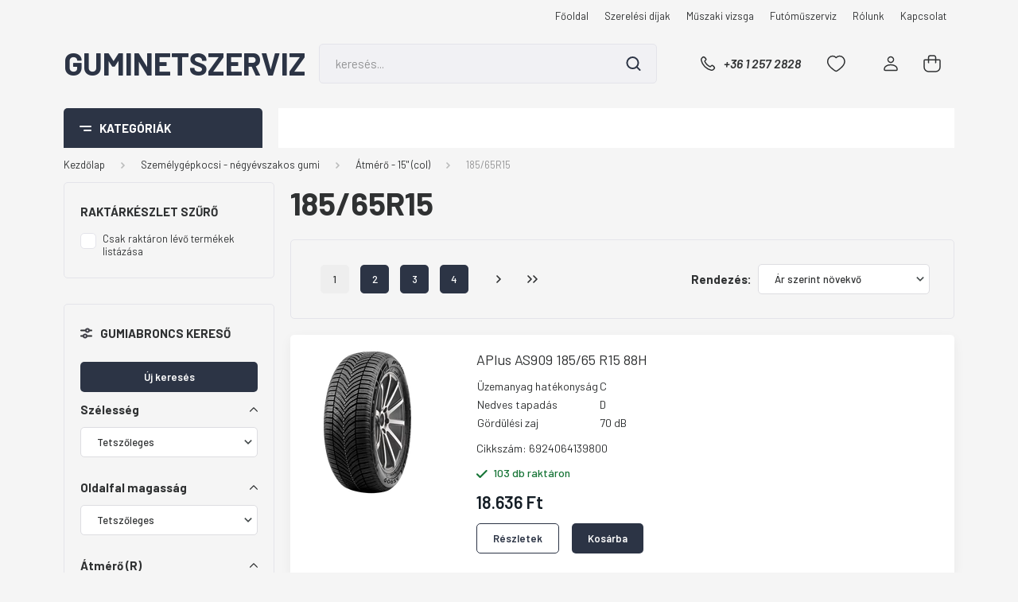

--- FILE ---
content_type: text/html; charset=UTF-8
request_url: https://guminetszerviz.hu/szemelygepkocsi-negyevszakos-gumi-7880/atmero-15-col-7979/18565r15-11834
body_size: 61988
content:
<!DOCTYPE html>
<html lang="hu" dir="ltr">
<head>
    <title>185/65R15 - Átmérő - 15 (col) - Autógumi webáruház - www.autogumiexpert.hu - nyári gumi, téli gumi, négyévszakos gumi</title>
    <meta charset="utf-8">
    <meta name="keywords" content="185/65R15, Átmérő - 15 (col), Autógumi webáruház - www.autogumiexpert.hu - nyári gumi, téli gumi, négyévszakos gumi">
    <meta name="description" content="185/65R15 kategória ">
    <meta name="robots" content="index, follow">
    <meta property="og:title" content="" />
    <meta property="og:description" content="" />
    <meta property="og:type" content="website" />
    <meta property="og:url" content="https://guminetszerviz.hu/szemelygepkocsi-negyevszakos-gumi-7880/atmero-15-col-7979/18565r15-11834" />
    <meta property="og:image" content="https://hopspider.cdn.shoprenter.hu/custom/hopspider/image/cache/w1200h628/product/Sebring/sebring_all_season_m.png.webp?lastmod=0.1738222705" />
    <link href="https://hopspider.cdn.shoprenter.hu/custom/hopspider/image/data/fav_icon.png?lastmod=1738163382.1738222705" rel="icon" />
    <link href="https://hopspider.cdn.shoprenter.hu/custom/hopspider/image/data/fav_icon.png?lastmod=1738163382.1738222705" rel="apple-touch-icon" />
    <base href="https://guminetszerviz.hu:443" />

    <meta name="viewport" content="width=device-width, initial-scale=1, maximum-scale=1, user-scalable=0">
            <link href="https://guminetszerviz.hu/szemelygepkocsi-negyevszakos-gumi-7880/atmero-15-col-7979/18565r15-11834" rel="canonical">
            <link href="https://guminetszerviz.hu/szemelygepkocsi-negyevszakos-gumi-7880/atmero-15-col-7979/18565r15-11834?page=2" rel="next">
    
            
                    
                <link rel="preconnect" href="https://fonts.gstatic.com" />
    <link rel="preload" as="style" href="https://fonts.googleapis.com/css2?family=Barlow:ital,wght@0,300;0,400;0,500;0,600;0,700;1,300;1,400;1,500;1,600;1,700&display=swap" />
    <link rel="stylesheet" href="https://fonts.googleapis.com/css2?family=Barlow:ital,wght@0,300;0,400;0,500;0,600;0,700;1,300;1,400;1,500;1,600;1,700&display=swap" media="print" onload="this.media='all'" />
    <noscript>
        <link rel="stylesheet" href="https://fonts.googleapis.com/css2?family=Barlow:ital,wght@0,300;0,400;0,500;0,600;0,700;1,300;1,400;1,500;1,600;1,700&display=swap" />
    </noscript>
    <link href="https://cdnjs.cloudflare.com/ajax/libs/fancybox/3.5.7/jquery.fancybox.min.css" rel="stylesheet" media="print" onload="this.media='all'"/>

            <link rel="stylesheet" href="https://hopspider.cdn.shoprenter.hu/web/compiled/css/jquery_ui.css?v=1768402760" media="screen">
            <link rel="stylesheet" href="https://hopspider.cdn.shoprenter.hu/custom/hopspider/catalog/view/theme/madrid_global/style/1767723329.1689691390.1738163322.1738164330.css?v=null.1738222705" media="all">
            <link rel="stylesheet" href="https://hopspider.cdn.shoprenter.hu/custom/hopspider/catalog/view/theme/madrid_global/stylesheet/stylesheet.css?v=1738164330" media="screen">
        <script>
        window.nonProductQuality = 80;
    </script>
    <script src="https://hopspider.cdn.shoprenter.hu/catalog/view/javascript/jquery/jquery-1.10.2.min.js?v=1484139539"></script>

            
            
    
    <!-- Header JavaScript codes -->
            <script src="https://hopspider.cdn.shoprenter.hu/web/compiled/js/countdown.js?v=1768402759"></script>
                    <script src="https://hopspider.cdn.shoprenter.hu/web/compiled/js/base.js?v=1768402759"></script>
                    <script src="https://hopspider.cdn.shoprenter.hu/web/compiled/js/before_starter2_head.js?v=1768402759"></script>
                    <script src="https://hopspider.cdn.shoprenter.hu/web/compiled/js/before_starter2_productpage.js?v=1768402759"></script>
                    <script src="https://hopspider.cdn.shoprenter.hu/web/compiled/js/listpage.js?v=1768402759"></script>
                    <script src="https://hopspider.cdn.shoprenter.hu/catalog/view/javascript/addtocart/addtocart.js?v=1726839966"></script>
                    <!-- Header jQuery onLoad scripts -->
    <script>window.countdownFormat='%D:%H:%M:%S';var BASEURL='https://guminetszerviz.hu';Currency={"symbol_left":"","symbol_right":" Ft","decimal_place":0,"decimal_point":",","thousand_point":".","currency":"HUF","value":1};var widgetArray={"widget-34":true,"widget-31":true,"widget-32":true,"widget-33":true,"widget-system_price":true,"widget-system_manufacturer":true,"widget-15":true,"widget-26":true,"widget-27":true,"widget-23":true,"widget-18":true,"widget-19":true,"widget-20":true,"widget-24":true,"widget-25":true,"widget-21":true,"widget-28":true,"widget-22":true,"widget-29":true};$(document).ready(function(){});$(window).load(function(){$('.checkbox-list .slice-with-title .slice-options').hide()
$('.checkbox-list .slice-with-title .slice-title a').click(function(){$(this).parents('.slice').find('.slice-options').slideToggle('slow');});$('.radio-list .slice-with-title .slice-options').hide()
$('.radio-list .slice-with-title .slice-title a').click(function(){$(this).parents('.slice').find('.slice-options').slideToggle('slow');});window.filter_overlay.boxStatus=1;window.filter_overlay.contentStatus=0;});</script><script src="https://hopspider.cdn.shoprenter.hu/web/compiled/js/vue/manifest.bundle.js?v=1768402756"></script><script>var ShopRenter=ShopRenter||{};ShopRenter.onCartUpdate=function(callable){document.addEventListener('cartChanged',callable)};ShopRenter.onItemAdd=function(callable){document.addEventListener('AddToCart',callable)};ShopRenter.onItemDelete=function(callable){document.addEventListener('deleteCart',callable)};ShopRenter.onSearchResultViewed=function(callable){document.addEventListener('AuroraSearchResultViewed',callable)};ShopRenter.onSubscribedForNewsletter=function(callable){document.addEventListener('AuroraSubscribedForNewsletter',callable)};ShopRenter.onCheckoutInitiated=function(callable){document.addEventListener('AuroraCheckoutInitiated',callable)};ShopRenter.onCheckoutShippingInfoAdded=function(callable){document.addEventListener('AuroraCheckoutShippingInfoAdded',callable)};ShopRenter.onCheckoutPaymentInfoAdded=function(callable){document.addEventListener('AuroraCheckoutPaymentInfoAdded',callable)};ShopRenter.onCheckoutOrderConfirmed=function(callable){document.addEventListener('AuroraCheckoutOrderConfirmed',callable)};ShopRenter.onCheckoutOrderPaid=function(callable){document.addEventListener('AuroraOrderPaid',callable)};ShopRenter.onCheckoutOrderPaidUnsuccessful=function(callable){document.addEventListener('AuroraOrderPaidUnsuccessful',callable)};ShopRenter.onProductPageViewed=function(callable){document.addEventListener('AuroraProductPageViewed',callable)};ShopRenter.onMarketingConsentChanged=function(callable){document.addEventListener('AuroraMarketingConsentChanged',callable)};ShopRenter.onCustomerRegistered=function(callable){document.addEventListener('AuroraCustomerRegistered',callable)};ShopRenter.onCustomerLoggedIn=function(callable){document.addEventListener('AuroraCustomerLoggedIn',callable)};ShopRenter.onCustomerUpdated=function(callable){document.addEventListener('AuroraCustomerUpdated',callable)};ShopRenter.onCartPageViewed=function(callable){document.addEventListener('AuroraCartPageViewed',callable)};ShopRenter.customer={"userId":0,"userClientIP":"18.222.35.126","userGroupId":8,"customerGroupTaxMode":"gross","customerGroupPriceMode":"gross_net_tax","email":"","phoneNumber":"","name":{"firstName":"","lastName":""}};ShopRenter.theme={"name":"madrid_global","family":"madrid","parent":""};ShopRenter.shop={"name":"hopspider","locale":"hu","currency":{"code":"HUF","rate":1},"domain":"hopspider.myshoprenter.hu"};ShopRenter.page={"route":"product\/list","queryString":"szemelygepkocsi-negyevszakos-gumi-7880\/atmero-15-col-7979\/18565r15-11834"};ShopRenter.formSubmit=function(form,callback){callback();};let loadedAsyncScriptCount=0;function asyncScriptLoaded(position){loadedAsyncScriptCount++;if(position==='body'){if(document.querySelectorAll('.async-script-tag').length===loadedAsyncScriptCount){if(/complete|interactive|loaded/.test(document.readyState)){document.dispatchEvent(new CustomEvent('asyncScriptsLoaded',{}));}else{document.addEventListener('DOMContentLoaded',()=>{document.dispatchEvent(new CustomEvent('asyncScriptsLoaded',{}));});}}}}</script><script type="text/javascript"async class="async-script-tag"onload="asyncScriptLoaded('header')"src="https://static2.rapidsearch.dev/resultpage.js?shop=hopspider.shoprenter.hu"></script><script type="text/javascript"async class="async-script-tag"onload="asyncScriptLoaded('header')"src="https://static2.rapidsearch.dev/resultpage.js?shop=hopspider.shoprenter.hu"></script><script type="text/javascript"async class="async-script-tag"onload="asyncScriptLoaded('header')"src="https://static2.rapidsearch.dev/resultpage.js?shop=hopspider.shoprenter.hu"></script><script type="text/javascript"src="https://hopspider.cdn.shoprenter.hu/web/compiled/js/vue/customerEventDispatcher.bundle.js?v=1768402756"></script>                
            
            
            
            <script type="text/javascript"src="https://hopspider.cdn.shoprenter.hu/web/compiled/js/vue/dataLayer.bundle.js?v=1768402756"></script>
            
            
            
            
    
</head>

    
<body id="body" class="page-body product-list-body category-list-body madrid_global-body desktop-device-body vertical-category-menu " role="document">
<script>ShopRenter.theme.breakpoints={'xs':0,'sm':576,'md':768,'lg':992,'xl':1200,'xxl':1400}</script><div id="fb-root"></div><script>(function(d,s,id){var js,fjs=d.getElementsByTagName(s)[0];if(d.getElementById(id))return;js=d.createElement(s);js.id=id;js.src="//connect.facebook.net/hu_HU/sdk/xfbml.customerchat.js#xfbml=1&version=v2.12&autoLogAppEvents=1";fjs.parentNode.insertBefore(js,fjs);}(document,"script","facebook-jssdk"));</script>
                    
                <!-- page-wrap -->

                <div class="page-wrap">
                                                

    <header class="sticky-head">
        <div class="sticky-head-inner">
                    <div class="header-top-line">
                <div class="container">
                    <div class="header-top d-flex justify-content-end">
                        <!-- cached -->
    <ul class="nav headermenu-list">
                    <li class="nav-item">
                <a href="https://guminetszerviz.hu"
                   target="_self"
                   class="nav-link "
                    title="Főoldal"
                >
                    Főoldal
                </a>
                            </li>
                    <li class="nav-item">
                <a href="https://guminetszerviz.hu/szerelesi-dijak-16"
                   target="_self"
                   class="nav-link "
                    title="Szerelési díjak"
                >
                    Szerelési díjak
                </a>
                            </li>
                    <li class="nav-item">
                <a href="https://guminetszerviz.hu/muszaki-vizsga-18"
                   target="_self"
                   class="nav-link "
                    title="Műszaki vizsga"
                >
                    Műszaki vizsga
                </a>
                            </li>
                    <li class="nav-item">
                <a href="https://guminetszerviz.hu/futomuszerviz-30"
                   target="_self"
                   class="nav-link "
                    title="Futóműszerviz"
                >
                    Futóműszerviz
                </a>
                            </li>
                    <li class="nav-item">
                <a href="https://guminetszerviz.hu/rolunk-4"
                   target="_self"
                   class="nav-link "
                    title="Rólunk"
                >
                    Rólunk
                </a>
                            </li>
                    <li class="nav-item">
                <a href="https://guminetszerviz.hu/index.php?route=information/contact"
                   target="_self"
                   class="nav-link "
                    title="Kapcsolat"
                >
                    Kapcsolat
                </a>
                            </li>
            </ul>
    <!-- /cached -->
                        
                        
                    </div>
                </div>
            </div>
            <div class="header-middle-line ">
                <div class="container">
                    <div class="header-middle">
                        <nav class="navbar navbar-expand-lg">
                            <button id="js-hamburger-icon" class="d-flex d-lg-none" title="Menü">
                                <div class="hamburger-icon position-relative">
                                    <div class="hamburger-icon-line position-absolute line-1"></div>
                                    <div class="hamburger-icon-line position-absolute line-3"></div>
                                </div>
                            </button>
                                                            <!-- cached -->
    <a class="navbar-brand" href="/">Guminetszerviz</a>
<!-- /cached -->
                                
<div class="dropdown search-module d-flex">
    <div class="input-group">
        <input class="form-control disableAutocomplete" type="text" placeholder="keresés..." value=""
               id="filter_keyword" 
               onclick="this.value=(this.value==this.defaultValue)?'':this.value;"/>
        <div class="input-group-append">
            <button title="Keresés" class="btn btn-link" onclick="moduleSearch();">
                <svg width="19" height="18" viewBox="0 0 19 18" fill="none" xmlns="http://www.w3.org/2000/svg">
    <path d="M17.4492 17L13.4492 13M8.47698 15.0555C4.59557 15.0555 1.44922 11.9092 1.44922 8.02776C1.44922 4.14635 4.59557 1 8.47698 1C12.3584 1 15.5047 4.14635 15.5047 8.02776C15.5047 11.9092 12.3584 15.0555 8.47698 15.0555Z" stroke="currentColor" stroke-width="2" stroke-linecap="round" stroke-linejoin="round"/>
</svg>

            </button>
        </div>
    </div>

    <input type="hidden" id="filter_description" value="0"/>
    <input type="hidden" id="search_shopname" value="hopspider"/>
    <div id="results" class="dropdown-menu search-results p-0"></div>
</div>



                                                                                    <a class="nav-link header-phone-box header-middle-right-link d-none d-lg-flex" href="tel:+36 1 257 2828">
                                <svg width="24" height="24" viewBox="0 0 24 24" fill="none" xmlns="http://www.w3.org/2000/svg">
    <path fill-rule="evenodd" clip-rule="evenodd" d="M10.8561 13.1444C9.68615 11.9744 8.80415 10.6644 8.21815 9.33536C8.09415 9.05436 8.16715 8.72536 8.38415 8.50836L9.20315 7.69036C9.87415 7.01936 9.87415 6.07036 9.28815 5.48436L8.11415 4.31036C7.33315 3.52936 6.06715 3.52936 5.28615 4.31036L4.63415 4.96236C3.89315 5.70336 3.58415 6.77236 3.78415 7.83236C4.27815 10.4454 5.79615 13.3064 8.24515 15.7554C10.6941 18.2044 13.5551 19.7224 16.1681 20.2164C17.2281 20.4164 18.2971 20.1074 19.0381 19.3664L19.6891 18.7154C20.4701 17.9344 20.4701 16.6684 19.6891 15.8874L18.5161 14.7144C17.9301 14.1284 16.9801 14.1284 16.3951 14.7144L15.4921 15.6184C15.2751 15.8354 14.9461 15.9084 14.6651 15.7844C13.3361 15.1974 12.0261 14.3144 10.8561 13.1444Z" stroke="currentColor" stroke-width="1.5" stroke-linecap="round" stroke-linejoin="round"/>
</svg>

                                +36 1 257 2828
                            </a>
                                                                                    <div id="js-wishlist-module-wrapper">
                                <hx:include src="/_fragment?_path=_format%3Dhtml%26_locale%3Den%26_controller%3Dmodule%252Fwishlist&amp;_hash=5h%2Bcd41TDlUJlVf7e5Gm4IN3BvUtWRSFi2TDkAtSqLo%3D"></hx:include>
                            </div>
                                                        <!-- cached -->
    <ul class="nav login-list">
                    <li class="nav-item">
                <a class="nav-link header-middle-right-link" href="index.php?route=account/login" title="Belépés / Regisztráció">
                    <span class="header-user-icon">
                        <svg width="18" height="20" viewBox="0 0 18 20" fill="none" xmlns="http://www.w3.org/2000/svg">
    <path fill-rule="evenodd" clip-rule="evenodd" d="M11.4749 2.52513C12.8417 3.89197 12.8417 6.10804 11.4749 7.47488C10.1081 8.84172 7.89199 8.84172 6.52515 7.47488C5.15831 6.10804 5.15831 3.89197 6.52515 2.52513C7.89199 1.15829 10.1081 1.15829 11.4749 2.52513Z" stroke="currentColor" stroke-width="1.5" stroke-linecap="round" stroke-linejoin="round"/>
    <path fill-rule="evenodd" clip-rule="evenodd" d="M1 16.5V17.5C1 18.052 1.448 18.5 2 18.5H16C16.552 18.5 17 18.052 17 17.5V16.5C17 13.474 13.048 11.508 9 11.508C4.952 11.508 1 13.474 1 16.5Z" stroke="currentColor" stroke-width="1.5" stroke-linecap="round" stroke-linejoin="round"/>
</svg>

                    </span>
                </a>
            </li>
            </ul>
<!-- /cached -->
                            <div id="header-cart-wrapper">
                                <div id="js-cart">
                                    <hx:include src="/_fragment?_path=_format%3Dhtml%26_locale%3Den%26_controller%3Dmodule%252Fcart&amp;_hash=LtlwPx47jK%2FxgyDqfnyDmISSI4X%2FrsIZV5g30Preyrc%3D"></hx:include>
                                </div>
                            </div>
                        </nav>
                    </div>
                </div>
            </div>
            <div class="header-bottom-line d-none d-lg-block">
                <div class="container">
                    


                    
            <div id="module_category_wrapper" class="module-category-wrapper">
        <div id="category" class="module content-module header-position category-module" >
                    <div class="module-head">
                            <span class="category-menu-hamburger-icon"></span>
                        <div class="module-head-title">Kategóriák</div>
        </div>
            <div class="module-body">
                    <div id="category-nav">
        

    <ul class="nav nav-pills category category-menu sf-menu sf-horizontal builded">
        <li id="cat_7874" class="nav-item item category-list module-list parent even">
    <a href="https://guminetszerviz.hu/szemelygepkocsi-nyari-gumi-kereso-7874" class="nav-link">
                <span>Személygépkocsi - nyári gumi kereső</span>
    </a>
            <ul class="nav flex-column children"><li id="cat_7910" class="nav-item item category-list module-list parent even">
    <a href="https://guminetszerviz.hu/szemelygepkocsi-nyari-gumi-kereso-7874/atmero-13-col-7910" class="nav-link">
                <span>Átmérő - 13&quot; (col)</span>
    </a>
            <ul class="nav flex-column children"><li id="cat_8336" class="nav-item item category-list module-list even">
    <a href="https://guminetszerviz.hu/szemelygepkocsi-nyari-gumi-kereso-7874/atmero-13-col-7910/13570r13-8336" class="nav-link">
                <span>135/70R13</span>
    </a>
    </li><li id="cat_8339" class="nav-item item category-list module-list odd">
    <a href="https://guminetszerviz.hu/szemelygepkocsi-nyari-gumi-kereso-7874/atmero-13-col-7910/13580r13-8339" class="nav-link">
                <span>135/80R13</span>
    </a>
    </li><li id="cat_8381" class="nav-item item category-list module-list even">
    <a href="https://guminetszerviz.hu/szemelygepkocsi-nyari-gumi-kereso-7874/atmero-13-col-7910/14560r13-8381" class="nav-link">
                <span>145/60R13</span>
    </a>
    </li><li id="cat_8342" class="nav-item item category-list module-list odd">
    <a href="https://guminetszerviz.hu/szemelygepkocsi-nyari-gumi-kereso-7874/atmero-13-col-7910/14570r13-8342" class="nav-link">
                <span>145/70R13</span>
    </a>
    </li><li id="cat_8360" class="nav-item item category-list module-list even">
    <a href="https://guminetszerviz.hu/szemelygepkocsi-nyari-gumi-kereso-7874/atmero-13-col-7910/14580r13-8360" class="nav-link">
                <span>145/80R13</span>
    </a>
    </li><li id="cat_8375" class="nav-item item category-list module-list odd">
    <a href="https://guminetszerviz.hu/szemelygepkocsi-nyari-gumi-kereso-7874/atmero-13-col-7910/15565r13-8375" class="nav-link">
                <span>155/65R13</span>
    </a>
    </li><li id="cat_8345" class="nav-item item category-list module-list even">
    <a href="https://guminetszerviz.hu/szemelygepkocsi-nyari-gumi-kereso-7874/atmero-13-col-7910/15570r13-8345" class="nav-link">
                <span>155/70R13</span>
    </a>
    </li><li id="cat_8348" class="nav-item item category-list module-list odd">
    <a href="https://guminetszerviz.hu/szemelygepkocsi-nyari-gumi-kereso-7874/atmero-13-col-7910/15580r13-8348" class="nav-link">
                <span>155/80R13</span>
    </a>
    </li><li id="cat_8357" class="nav-item item category-list module-list even">
    <a href="https://guminetszerviz.hu/szemelygepkocsi-nyari-gumi-kereso-7874/atmero-13-col-7910/16565r13-8357" class="nav-link">
                <span>165/65R13</span>
    </a>
    </li><li id="cat_8351" class="nav-item item category-list module-list odd">
    <a href="https://guminetszerviz.hu/szemelygepkocsi-nyari-gumi-kereso-7874/atmero-13-col-7910/16570r13-8351" class="nav-link">
                <span>165/70R13</span>
    </a>
    </li><li id="cat_8363" class="nav-item item category-list module-list even">
    <a href="https://guminetszerviz.hu/szemelygepkocsi-nyari-gumi-kereso-7874/atmero-13-col-7910/16580r13-8363" class="nav-link">
                <span>165/80R13</span>
    </a>
    </li><li id="cat_8366" class="nav-item item category-list module-list odd">
    <a href="https://guminetszerviz.hu/szemelygepkocsi-nyari-gumi-kereso-7874/atmero-13-col-7910/17560r13-8366" class="nav-link">
                <span>175/60R13</span>
    </a>
    </li><li id="cat_8378" class="nav-item item category-list module-list even">
    <a href="https://guminetszerviz.hu/szemelygepkocsi-nyari-gumi-kereso-7874/atmero-13-col-7910/17565r13-8378" class="nav-link">
                <span>175/65R13</span>
    </a>
    </li><li id="cat_8354" class="nav-item item category-list module-list odd">
    <a href="https://guminetszerviz.hu/szemelygepkocsi-nyari-gumi-kereso-7874/atmero-13-col-7910/17570r13-8354" class="nav-link">
                <span>175/70R13</span>
    </a>
    </li><li id="cat_8369" class="nav-item item category-list module-list even">
    <a href="https://guminetszerviz.hu/szemelygepkocsi-nyari-gumi-kereso-7874/atmero-13-col-7910/18560r13-8369" class="nav-link">
                <span>185/60R13</span>
    </a>
    </li><li id="cat_8372" class="nav-item item category-list module-list odd">
    <a href="https://guminetszerviz.hu/szemelygepkocsi-nyari-gumi-kereso-7874/atmero-13-col-7910/18570r13-8372" class="nav-link">
                <span>185/70R13</span>
    </a>
    </li></ul>
    </li><li id="cat_7907" class="nav-item item category-list module-list parent odd">
    <a href="https://guminetszerviz.hu/szemelygepkocsi-nyari-gumi-kereso-7874/atmero-14-col-7907" class="nav-link">
                <span>Átmérő - 14&quot; (col)</span>
    </a>
            <ul class="nav flex-column children"><li id="cat_8282" class="nav-item item category-list module-list even">
    <a href="https://guminetszerviz.hu/szemelygepkocsi-nyari-gumi-kereso-7874/atmero-14-col-7907/15565r14-8282" class="nav-link">
                <span>155/65R14</span>
    </a>
    </li><li id="cat_8330" class="nav-item item category-list module-list odd">
    <a href="https://guminetszerviz.hu/szemelygepkocsi-nyari-gumi-kereso-7874/atmero-14-col-7907/15570r14-8330" class="nav-link">
                <span>155/70R14</span>
    </a>
    </li><li id="cat_8285" class="nav-item item category-list module-list even">
    <a href="https://guminetszerviz.hu/szemelygepkocsi-nyari-gumi-kereso-7874/atmero-14-col-7907/16560r14-8285" class="nav-link">
                <span>165/60R14</span>
    </a>
    </li><li id="cat_8288" class="nav-item item category-list module-list odd">
    <a href="https://guminetszerviz.hu/szemelygepkocsi-nyari-gumi-kereso-7874/atmero-14-col-7907/16565r14-8288" class="nav-link">
                <span>165/65R14</span>
    </a>
    </li><li id="cat_8291" class="nav-item item category-list module-list even">
    <a href="https://guminetszerviz.hu/szemelygepkocsi-nyari-gumi-kereso-7874/atmero-14-col-7907/16570r14-8291" class="nav-link">
                <span>165/70R14</span>
    </a>
    </li><li id="cat_8294" class="nav-item item category-list module-list odd">
    <a href="https://guminetszerviz.hu/szemelygepkocsi-nyari-gumi-kereso-7874/atmero-14-col-7907/16580r14-8294" class="nav-link">
                <span>165/80R14</span>
    </a>
    </li><li id="cat_8297" class="nav-item item category-list module-list even">
    <a href="https://guminetszerviz.hu/szemelygepkocsi-nyari-gumi-kereso-7874/atmero-14-col-7907/17560r14-8297" class="nav-link">
                <span>175/60R14</span>
    </a>
    </li><li id="cat_8300" class="nav-item item category-list module-list odd">
    <a href="https://guminetszerviz.hu/szemelygepkocsi-nyari-gumi-kereso-7874/atmero-14-col-7907/17565r14-8300" class="nav-link">
                <span>175/65R14</span>
    </a>
    </li><li id="cat_8303" class="nav-item item category-list module-list even">
    <a href="https://guminetszerviz.hu/szemelygepkocsi-nyari-gumi-kereso-7874/atmero-14-col-7907/17570r14-8303" class="nav-link">
                <span>175/70R14</span>
    </a>
    </li><li id="cat_8306" class="nav-item item category-list module-list odd">
    <a href="https://guminetszerviz.hu/szemelygepkocsi-nyari-gumi-kereso-7874/atmero-14-col-7907/17580r14-8306" class="nav-link">
                <span>175/80R14</span>
    </a>
    </li><li id="cat_8309" class="nav-item item category-list module-list even">
    <a href="https://guminetszerviz.hu/szemelygepkocsi-nyari-gumi-kereso-7874/atmero-14-col-7907/18555r14-8309" class="nav-link">
                <span>185/55R14</span>
    </a>
    </li><li id="cat_8312" class="nav-item item category-list module-list odd">
    <a href="https://guminetszerviz.hu/szemelygepkocsi-nyari-gumi-kereso-7874/atmero-14-col-7907/18560r14-8312" class="nav-link">
                <span>185/60R14</span>
    </a>
    </li><li id="cat_8315" class="nav-item item category-list module-list even">
    <a href="https://guminetszerviz.hu/szemelygepkocsi-nyari-gumi-kereso-7874/atmero-14-col-7907/18565r14-8315" class="nav-link">
                <span>185/65R14</span>
    </a>
    </li><li id="cat_8318" class="nav-item item category-list module-list odd">
    <a href="https://guminetszerviz.hu/szemelygepkocsi-nyari-gumi-kereso-7874/atmero-14-col-7907/18570r14-8318" class="nav-link">
                <span>185/70R14</span>
    </a>
    </li><li id="cat_8333" class="nav-item item category-list module-list even">
    <a href="https://guminetszerviz.hu/szemelygepkocsi-nyari-gumi-kereso-7874/atmero-14-col-7907/18575r14-8333" class="nav-link">
                <span>185/75R14</span>
    </a>
    </li><li id="cat_8321" class="nav-item item category-list module-list odd">
    <a href="https://guminetszerviz.hu/szemelygepkocsi-nyari-gumi-kereso-7874/atmero-14-col-7907/19560r14-8321" class="nav-link">
                <span>195/60R14</span>
    </a>
    </li><li id="cat_8324" class="nav-item item category-list module-list even">
    <a href="https://guminetszerviz.hu/szemelygepkocsi-nyari-gumi-kereso-7874/atmero-14-col-7907/19565r14-8324" class="nav-link">
                <span>195/65R14</span>
    </a>
    </li><li id="cat_8327" class="nav-item item category-list module-list odd">
    <a href="https://guminetszerviz.hu/szemelygepkocsi-nyari-gumi-kereso-7874/atmero-14-col-7907/19570r14-8327" class="nav-link">
                <span>195/70R14</span>
    </a>
    </li></ul>
    </li><li id="cat_7901" class="nav-item item category-list module-list parent even">
    <a href="https://guminetszerviz.hu/szemelygepkocsi-nyari-gumi-kereso-7874/atmero-15-col-7901" class="nav-link">
                <span>Átmérő - 15&quot; (col)</span>
    </a>
            <ul class="nav flex-column children"><li id="cat_8204" class="nav-item item category-list module-list even">
    <a href="https://guminetszerviz.hu/szemelygepkocsi-nyari-gumi-kereso-7874/atmero-15-col-7901/13570r15-8204" class="nav-link">
                <span>135/70R15</span>
    </a>
    </li><li id="cat_8141" class="nav-item item category-list module-list odd">
    <a href="https://guminetszerviz.hu/szemelygepkocsi-nyari-gumi-kereso-7874/atmero-15-col-7901/14565r15-8141" class="nav-link">
                <span>145/65R15</span>
    </a>
    </li><li id="cat_8144" class="nav-item item category-list module-list even">
    <a href="https://guminetszerviz.hu/szemelygepkocsi-nyari-gumi-kereso-7874/atmero-15-col-7901/15560r15-8144" class="nav-link">
                <span>155/60R15</span>
    </a>
    </li><li id="cat_8147" class="nav-item item category-list module-list odd">
    <a href="https://guminetszerviz.hu/szemelygepkocsi-nyari-gumi-kereso-7874/atmero-15-col-7901/16560r15-8147" class="nav-link">
                <span>165/60R15</span>
    </a>
    </li><li id="cat_8150" class="nav-item item category-list module-list even">
    <a href="https://guminetszerviz.hu/szemelygepkocsi-nyari-gumi-kereso-7874/atmero-15-col-7901/16565r15-8150" class="nav-link">
                <span>165/65R15</span>
    </a>
    </li><li id="cat_8153" class="nav-item item category-list module-list odd">
    <a href="https://guminetszerviz.hu/szemelygepkocsi-nyari-gumi-kereso-7874/atmero-15-col-7901/17550r15-8153" class="nav-link">
                <span>175/50R15</span>
    </a>
    </li><li id="cat_8156" class="nav-item item category-list module-list even">
    <a href="https://guminetszerviz.hu/szemelygepkocsi-nyari-gumi-kereso-7874/atmero-15-col-7901/17555r15-8156" class="nav-link">
                <span>175/55R15</span>
    </a>
    </li><li id="cat_8159" class="nav-item item category-list module-list odd">
    <a href="https://guminetszerviz.hu/szemelygepkocsi-nyari-gumi-kereso-7874/atmero-15-col-7901/17560r15-8159" class="nav-link">
                <span>175/60R15</span>
    </a>
    </li><li id="cat_8162" class="nav-item item category-list module-list even">
    <a href="https://guminetszerviz.hu/szemelygepkocsi-nyari-gumi-kereso-7874/atmero-15-col-7901/17565r15-8162" class="nav-link">
                <span>175/65R15</span>
    </a>
    </li><li id="cat_8165" class="nav-item item category-list module-list odd">
    <a href="https://guminetszerviz.hu/szemelygepkocsi-nyari-gumi-kereso-7874/atmero-15-col-7901/18555r15-8165" class="nav-link">
                <span>185/55R15</span>
    </a>
    </li><li id="cat_8168" class="nav-item item category-list module-list even">
    <a href="https://guminetszerviz.hu/szemelygepkocsi-nyari-gumi-kereso-7874/atmero-15-col-7901/18560r15-8168" class="nav-link">
                <span>185/60R15</span>
    </a>
    </li><li id="cat_8171" class="nav-item item category-list module-list odd">
    <a href="https://guminetszerviz.hu/szemelygepkocsi-nyari-gumi-kereso-7874/atmero-15-col-7901/18565r15-8171" class="nav-link">
                <span>185/65R15</span>
    </a>
    </li><li id="cat_8174" class="nav-item item category-list module-list even">
    <a href="https://guminetszerviz.hu/szemelygepkocsi-nyari-gumi-kereso-7874/atmero-15-col-7901/19545r15-8174" class="nav-link">
                <span>195/45R15</span>
    </a>
    </li><li id="cat_8177" class="nav-item item category-list module-list odd">
    <a href="https://guminetszerviz.hu/szemelygepkocsi-nyari-gumi-kereso-7874/atmero-15-col-7901/19550r15-8177" class="nav-link">
                <span>195/50R15</span>
    </a>
    </li><li id="cat_8180" class="nav-item item category-list module-list even">
    <a href="https://guminetszerviz.hu/szemelygepkocsi-nyari-gumi-kereso-7874/atmero-15-col-7901/19555r15-8180" class="nav-link">
                <span>195/55R15</span>
    </a>
    </li><li id="cat_8183" class="nav-item item category-list module-list odd">
    <a href="https://guminetszerviz.hu/szemelygepkocsi-nyari-gumi-kereso-7874/atmero-15-col-7901/19560r15-8183" class="nav-link">
                <span>195/60R15</span>
    </a>
    </li><li id="cat_8186" class="nav-item item category-list module-list even">
    <a href="https://guminetszerviz.hu/szemelygepkocsi-nyari-gumi-kereso-7874/atmero-15-col-7901/19565r15-8186" class="nav-link">
                <span>195/65R15</span>
    </a>
    </li><li id="cat_8189" class="nav-item item category-list module-list odd">
    <a href="https://guminetszerviz.hu/szemelygepkocsi-nyari-gumi-kereso-7874/atmero-15-col-7901/20550r15-8189" class="nav-link">
                <span>205/50R15</span>
    </a>
    </li><li id="cat_8192" class="nav-item item category-list module-list even">
    <a href="https://guminetszerviz.hu/szemelygepkocsi-nyari-gumi-kereso-7874/atmero-15-col-7901/20555r15-8192" class="nav-link">
                <span>205/55R15</span>
    </a>
    </li><li id="cat_8195" class="nav-item item category-list module-list odd">
    <a href="https://guminetszerviz.hu/szemelygepkocsi-nyari-gumi-kereso-7874/atmero-15-col-7901/20560r15-8195" class="nav-link">
                <span>205/60R15</span>
    </a>
    </li><li id="cat_8198" class="nav-item item category-list module-list even">
    <a href="https://guminetszerviz.hu/szemelygepkocsi-nyari-gumi-kereso-7874/atmero-15-col-7901/20565r15-8198" class="nav-link">
                <span>205/65R15</span>
    </a>
    </li><li id="cat_8201" class="nav-item item category-list module-list odd">
    <a href="https://guminetszerviz.hu/szemelygepkocsi-nyari-gumi-kereso-7874/atmero-15-col-7901/21565r15-8201" class="nav-link">
                <span>215/65R15</span>
    </a>
    </li></ul>
    </li><li id="cat_7904" class="nav-item item category-list module-list parent odd">
    <a href="https://guminetszerviz.hu/szemelygepkocsi-nyari-gumi-kereso-7874/atmero-16-col-7904" class="nav-link">
                <span>Átmérő - 16&quot; (col)</span>
    </a>
            <ul class="nav flex-column children"><li id="cat_8279" class="nav-item item category-list module-list even">
    <a href="https://guminetszerviz.hu/szemelygepkocsi-nyari-gumi-kereso-7874/atmero-16-col-7904/17560r16-8279" class="nav-link">
                <span>175/60R16</span>
    </a>
    </li><li id="cat_8207" class="nav-item item category-list module-list odd">
    <a href="https://guminetszerviz.hu/szemelygepkocsi-nyari-gumi-kereso-7874/atmero-16-col-7904/18550r16-8207" class="nav-link">
                <span>185/50R16</span>
    </a>
    </li><li id="cat_8210" class="nav-item item category-list module-list even">
    <a href="https://guminetszerviz.hu/szemelygepkocsi-nyari-gumi-kereso-7874/atmero-16-col-7904/18555r16-8210" class="nav-link">
                <span>185/55R16</span>
    </a>
    </li><li id="cat_8276" class="nav-item item category-list module-list odd">
    <a href="https://guminetszerviz.hu/szemelygepkocsi-nyari-gumi-kereso-7874/atmero-16-col-7904/18560r16-8276" class="nav-link">
                <span>185/60R16</span>
    </a>
    </li><li id="cat_8213" class="nav-item item category-list module-list even">
    <a href="https://guminetszerviz.hu/szemelygepkocsi-nyari-gumi-kereso-7874/atmero-16-col-7904/19545r16-8213" class="nav-link">
                <span>195/45R16</span>
    </a>
    </li><li id="cat_8216" class="nav-item item category-list module-list odd">
    <a href="https://guminetszerviz.hu/szemelygepkocsi-nyari-gumi-kereso-7874/atmero-16-col-7904/19550r16-8216" class="nav-link">
                <span>195/50R16</span>
    </a>
    </li><li id="cat_8219" class="nav-item item category-list module-list even">
    <a href="https://guminetszerviz.hu/szemelygepkocsi-nyari-gumi-kereso-7874/atmero-16-col-7904/19555r16-8219" class="nav-link">
                <span>195/55R16</span>
    </a>
    </li><li id="cat_8222" class="nav-item item category-list module-list odd">
    <a href="https://guminetszerviz.hu/szemelygepkocsi-nyari-gumi-kereso-7874/atmero-16-col-7904/19560r16-8222" class="nav-link">
                <span>195/60R16</span>
    </a>
    </li><li id="cat_8225" class="nav-item item category-list module-list even">
    <a href="https://guminetszerviz.hu/szemelygepkocsi-nyari-gumi-kereso-7874/atmero-16-col-7904/19565r16-8225" class="nav-link">
                <span>195/65R16</span>
    </a>
    </li><li id="cat_8228" class="nav-item item category-list module-list odd">
    <a href="https://guminetszerviz.hu/szemelygepkocsi-nyari-gumi-kereso-7874/atmero-16-col-7904/20545r16-8228" class="nav-link">
                <span>205/45R16</span>
    </a>
    </li><li id="cat_8231" class="nav-item item category-list module-list even">
    <a href="https://guminetszerviz.hu/szemelygepkocsi-nyari-gumi-kereso-7874/atmero-16-col-7904/20550r16-8231" class="nav-link">
                <span>205/50R16</span>
    </a>
    </li><li id="cat_8237" class="nav-item item category-list module-list odd">
    <a href="https://guminetszerviz.hu/szemelygepkocsi-nyari-gumi-kereso-7874/atmero-16-col-7904/20555r16-8237" class="nav-link">
                <span>205/55R16</span>
    </a>
    </li><li id="cat_8240" class="nav-item item category-list module-list even">
    <a href="https://guminetszerviz.hu/szemelygepkocsi-nyari-gumi-kereso-7874/atmero-16-col-7904/20560r16-8240" class="nav-link">
                <span>205/60R16</span>
    </a>
    </li><li id="cat_8273" class="nav-item item category-list module-list odd">
    <a href="https://guminetszerviz.hu/szemelygepkocsi-nyari-gumi-kereso-7874/atmero-16-col-7904/20565r16-8273" class="nav-link">
                <span>205/65R16</span>
    </a>
    </li><li id="cat_8243" class="nav-item item category-list module-list even">
    <a href="https://guminetszerviz.hu/szemelygepkocsi-nyari-gumi-kereso-7874/atmero-16-col-7904/20570r16-8243" class="nav-link">
                <span>205/70R16</span>
    </a>
    </li><li id="cat_8246" class="nav-item item category-list module-list odd">
    <a href="https://guminetszerviz.hu/szemelygepkocsi-nyari-gumi-kereso-7874/atmero-16-col-7904/21540r16-8246" class="nav-link">
                <span>215/40R16</span>
    </a>
    </li><li id="cat_8249" class="nav-item item category-list module-list even">
    <a href="https://guminetszerviz.hu/szemelygepkocsi-nyari-gumi-kereso-7874/atmero-16-col-7904/21545r16-8249" class="nav-link">
                <span>215/45R16</span>
    </a>
    </li><li id="cat_8252" class="nav-item item category-list module-list odd">
    <a href="https://guminetszerviz.hu/szemelygepkocsi-nyari-gumi-kereso-7874/atmero-16-col-7904/21555r16-8252" class="nav-link">
                <span>215/55R16</span>
    </a>
    </li><li id="cat_8255" class="nav-item item category-list module-list even">
    <a href="https://guminetszerviz.hu/szemelygepkocsi-nyari-gumi-kereso-7874/atmero-16-col-7904/21560r16-8255" class="nav-link">
                <span>215/60R16</span>
    </a>
    </li><li id="cat_8258" class="nav-item item category-list module-list odd">
    <a href="https://guminetszerviz.hu/szemelygepkocsi-nyari-gumi-kereso-7874/atmero-16-col-7904/21565r16-8258" class="nav-link">
                <span>215/65R16</span>
    </a>
    </li><li id="cat_8261" class="nav-item item category-list module-list even">
    <a href="https://guminetszerviz.hu/szemelygepkocsi-nyari-gumi-kereso-7874/atmero-16-col-7904/21570r16-8261" class="nav-link">
                <span>215/70R16</span>
    </a>
    </li><li id="cat_8234" class="nav-item item category-list module-list odd">
    <a href="https://guminetszerviz.hu/szemelygepkocsi-nyari-gumi-kereso-7874/atmero-16-col-7904/22550r16-8234" class="nav-link">
                <span>225/50R16</span>
    </a>
    </li><li id="cat_8264" class="nav-item item category-list module-list even">
    <a href="https://guminetszerviz.hu/szemelygepkocsi-nyari-gumi-kereso-7874/atmero-16-col-7904/22555r16-8264" class="nav-link">
                <span>225/55R16</span>
    </a>
    </li><li id="cat_8267" class="nav-item item category-list module-list odd">
    <a href="https://guminetszerviz.hu/szemelygepkocsi-nyari-gumi-kereso-7874/atmero-16-col-7904/22560r16-8267" class="nav-link">
                <span>225/60R16</span>
    </a>
    </li><li id="cat_8270" class="nav-item item category-list module-list even">
    <a href="https://guminetszerviz.hu/szemelygepkocsi-nyari-gumi-kereso-7874/atmero-16-col-7904/23560r16-8270" class="nav-link">
                <span>235/60R16</span>
    </a>
    </li></ul>
    </li><li id="cat_7913" class="nav-item item category-list module-list parent even">
    <a href="https://guminetszerviz.hu/szemelygepkocsi-nyari-gumi-kereso-7874/atmero-17-col-7913" class="nav-link">
                <span>Átmérő - 17&quot; (col)</span>
    </a>
            <ul class="nav flex-column children"><li id="cat_8480" class="nav-item item category-list module-list even">
    <a href="https://guminetszerviz.hu/szemelygepkocsi-nyari-gumi-kereso-7874/atmero-17-col-7913/17565r17-8480" class="nav-link">
                <span>175/65R17</span>
    </a>
    </li><li id="cat_8384" class="nav-item item category-list module-list odd">
    <a href="https://guminetszerviz.hu/szemelygepkocsi-nyari-gumi-kereso-7874/atmero-17-col-7913/19540r17-8384" class="nav-link">
                <span>195/40R17</span>
    </a>
    </li><li id="cat_8387" class="nav-item item category-list module-list even">
    <a href="https://guminetszerviz.hu/szemelygepkocsi-nyari-gumi-kereso-7874/atmero-17-col-7913/19545r17-8387" class="nav-link">
                <span>195/45R17</span>
    </a>
    </li><li id="cat_11940" class="nav-item item category-list module-list odd">
    <a href="https://guminetszerviz.hu/szemelygepkocsi-nyari-gumi-kereso-7874/atmero-17-col-7913/19560r17-11940" class="nav-link">
                <span>195/60R17</span>
    </a>
    </li><li id="cat_8390" class="nav-item item category-list module-list even">
    <a href="https://guminetszerviz.hu/szemelygepkocsi-nyari-gumi-kereso-7874/atmero-17-col-7913/20540r17-8390" class="nav-link">
                <span>205/40R17</span>
    </a>
    </li><li id="cat_8393" class="nav-item item category-list module-list odd">
    <a href="https://guminetszerviz.hu/szemelygepkocsi-nyari-gumi-kereso-7874/atmero-17-col-7913/20545r17-8393" class="nav-link">
                <span>205/45R17</span>
    </a>
    </li><li id="cat_8396" class="nav-item item category-list module-list even">
    <a href="https://guminetszerviz.hu/szemelygepkocsi-nyari-gumi-kereso-7874/atmero-17-col-7913/20550r17-8396" class="nav-link">
                <span>205/50R17</span>
    </a>
    </li><li id="cat_8399" class="nav-item item category-list module-list odd">
    <a href="https://guminetszerviz.hu/szemelygepkocsi-nyari-gumi-kereso-7874/atmero-17-col-7913/20555r17-8399" class="nav-link">
                <span>205/55R17</span>
    </a>
    </li><li id="cat_8474" class="nav-item item category-list module-list even">
    <a href="https://guminetszerviz.hu/szemelygepkocsi-nyari-gumi-kereso-7874/atmero-17-col-7913/20565r17-8474" class="nav-link">
                <span>205/65R17</span>
    </a>
    </li><li id="cat_8402" class="nav-item item category-list module-list odd">
    <a href="https://guminetszerviz.hu/szemelygepkocsi-nyari-gumi-kereso-7874/atmero-17-col-7913/21540r17-8402" class="nav-link">
                <span>215/40R17</span>
    </a>
    </li><li id="cat_8405" class="nav-item item category-list module-list even">
    <a href="https://guminetszerviz.hu/szemelygepkocsi-nyari-gumi-kereso-7874/atmero-17-col-7913/21545r17-8405" class="nav-link">
                <span>215/45R17</span>
    </a>
    </li><li id="cat_8408" class="nav-item item category-list module-list odd">
    <a href="https://guminetszerviz.hu/szemelygepkocsi-nyari-gumi-kereso-7874/atmero-17-col-7913/21550r17-8408" class="nav-link">
                <span>215/50R17</span>
    </a>
    </li><li id="cat_8411" class="nav-item item category-list module-list even">
    <a href="https://guminetszerviz.hu/szemelygepkocsi-nyari-gumi-kereso-7874/atmero-17-col-7913/21555r17-8411" class="nav-link">
                <span>215/55R17</span>
    </a>
    </li><li id="cat_8462" class="nav-item item category-list module-list odd">
    <a href="https://guminetszerviz.hu/szemelygepkocsi-nyari-gumi-kereso-7874/atmero-17-col-7913/21560r17-8462" class="nav-link">
                <span>215/60R17</span>
    </a>
    </li><li id="cat_8471" class="nav-item item category-list module-list even">
    <a href="https://guminetszerviz.hu/szemelygepkocsi-nyari-gumi-kereso-7874/atmero-17-col-7913/21565r17-8471" class="nav-link">
                <span>215/65R17</span>
    </a>
    </li><li id="cat_8465" class="nav-item item category-list module-list odd">
    <a href="https://guminetszerviz.hu/szemelygepkocsi-nyari-gumi-kereso-7874/atmero-17-col-7913/22535r17-8465" class="nav-link">
                <span>225/35R17</span>
    </a>
    </li><li id="cat_8414" class="nav-item item category-list module-list even">
    <a href="https://guminetszerviz.hu/szemelygepkocsi-nyari-gumi-kereso-7874/atmero-17-col-7913/22545r17-8414" class="nav-link">
                <span>225/45R17</span>
    </a>
    </li><li id="cat_8417" class="nav-item item category-list module-list odd">
    <a href="https://guminetszerviz.hu/szemelygepkocsi-nyari-gumi-kereso-7874/atmero-17-col-7913/22550r17-8417" class="nav-link">
                <span>225/50R17</span>
    </a>
    </li><li id="cat_8420" class="nav-item item category-list module-list even">
    <a href="https://guminetszerviz.hu/szemelygepkocsi-nyari-gumi-kereso-7874/atmero-17-col-7913/22555r17-8420" class="nav-link">
                <span>225/55R17</span>
    </a>
    </li><li id="cat_8423" class="nav-item item category-list module-list odd">
    <a href="https://guminetszerviz.hu/szemelygepkocsi-nyari-gumi-kereso-7874/atmero-17-col-7913/22560r17-8423" class="nav-link">
                <span>225/60R17</span>
    </a>
    </li><li id="cat_8444" class="nav-item item category-list module-list even">
    <a href="https://guminetszerviz.hu/szemelygepkocsi-nyari-gumi-kereso-7874/atmero-17-col-7913/22565r17-8444" class="nav-link">
                <span>225/65R17</span>
    </a>
    </li><li id="cat_8468" class="nav-item item category-list module-list odd">
    <a href="https://guminetszerviz.hu/szemelygepkocsi-nyari-gumi-kereso-7874/atmero-17-col-7913/23540r17-8468" class="nav-link">
                <span>235/40R17</span>
    </a>
    </li><li id="cat_8426" class="nav-item item category-list module-list even">
    <a href="https://guminetszerviz.hu/szemelygepkocsi-nyari-gumi-kereso-7874/atmero-17-col-7913/23545r17-8426" class="nav-link">
                <span>235/45R17</span>
    </a>
    </li><li id="cat_8429" class="nav-item item category-list module-list odd">
    <a href="https://guminetszerviz.hu/szemelygepkocsi-nyari-gumi-kereso-7874/atmero-17-col-7913/23550r17-8429" class="nav-link">
                <span>235/50R17</span>
    </a>
    </li><li id="cat_8432" class="nav-item item category-list module-list even">
    <a href="https://guminetszerviz.hu/szemelygepkocsi-nyari-gumi-kereso-7874/atmero-17-col-7913/23555r17-8432" class="nav-link">
                <span>235/55R17</span>
    </a>
    </li><li id="cat_8435" class="nav-item item category-list module-list odd">
    <a href="https://guminetszerviz.hu/szemelygepkocsi-nyari-gumi-kereso-7874/atmero-17-col-7913/23560r17-8435" class="nav-link">
                <span>235/60R17</span>
    </a>
    </li><li id="cat_8477" class="nav-item item category-list module-list even">
    <a href="https://guminetszerviz.hu/szemelygepkocsi-nyari-gumi-kereso-7874/atmero-17-col-7913/23565r17-8477" class="nav-link">
                <span>235/65R17</span>
    </a>
    </li><li id="cat_8438" class="nav-item item category-list module-list odd">
    <a href="https://guminetszerviz.hu/szemelygepkocsi-nyari-gumi-kereso-7874/atmero-17-col-7913/24540r17-8438" class="nav-link">
                <span>245/40R17</span>
    </a>
    </li><li id="cat_8441" class="nav-item item category-list module-list even">
    <a href="https://guminetszerviz.hu/szemelygepkocsi-nyari-gumi-kereso-7874/atmero-17-col-7913/24545r17-8441" class="nav-link">
                <span>245/45R17</span>
    </a>
    </li><li id="cat_8447" class="nav-item item category-list module-list odd">
    <a href="https://guminetszerviz.hu/szemelygepkocsi-nyari-gumi-kereso-7874/atmero-17-col-7913/24555r17-8447" class="nav-link">
                <span>245/55R17</span>
    </a>
    </li><li id="cat_8450" class="nav-item item category-list module-list even">
    <a href="https://guminetszerviz.hu/szemelygepkocsi-nyari-gumi-kereso-7874/atmero-17-col-7913/25540r17-8450" class="nav-link">
                <span>255/40R17</span>
    </a>
    </li><li id="cat_8453" class="nav-item item category-list module-list odd">
    <a href="https://guminetszerviz.hu/szemelygepkocsi-nyari-gumi-kereso-7874/atmero-17-col-7913/25545r17-8453" class="nav-link">
                <span>255/45R17</span>
    </a>
    </li><li id="cat_8456" class="nav-item item category-list module-list even">
    <a href="https://guminetszerviz.hu/szemelygepkocsi-nyari-gumi-kereso-7874/atmero-17-col-7913/28540r17-8456" class="nav-link">
                <span>285/40R17</span>
    </a>
    </li><li id="cat_8459" class="nav-item item category-list module-list odd">
    <a href="https://guminetszerviz.hu/szemelygepkocsi-nyari-gumi-kereso-7874/atmero-17-col-7913/33535r17-8459" class="nav-link">
                <span>335/35R17</span>
    </a>
    </li></ul>
    </li><li id="cat_7916" class="nav-item item category-list module-list parent odd">
    <a href="https://guminetszerviz.hu/szemelygepkocsi-nyari-gumi-kereso-7874/atmero-18-col-7916" class="nav-link">
                <span>Átmérő - 18&quot; (col)</span>
    </a>
            <ul class="nav flex-column children"><li id="cat_8606" class="nav-item item category-list module-list even">
    <a href="https://guminetszerviz.hu/szemelygepkocsi-nyari-gumi-kereso-7874/atmero-18-col-7916/17560r18-8606" class="nav-link">
                <span>175/60R18</span>
    </a>
    </li><li id="cat_8546" class="nav-item item category-list module-list odd">
    <a href="https://guminetszerviz.hu/szemelygepkocsi-nyari-gumi-kereso-7874/atmero-18-col-7916/19560r18-8546" class="nav-link">
                <span>195/60R18</span>
    </a>
    </li><li id="cat_8594" class="nav-item item category-list module-list even">
    <a href="https://guminetszerviz.hu/szemelygepkocsi-nyari-gumi-kereso-7874/atmero-18-col-7916/20540r18-8594" class="nav-link">
                <span>205/40R18</span>
    </a>
    </li><li id="cat_8483" class="nav-item item category-list module-list odd">
    <a href="https://guminetszerviz.hu/szemelygepkocsi-nyari-gumi-kereso-7874/atmero-18-col-7916/20545r18-8483" class="nav-link">
                <span>205/45R18</span>
    </a>
    </li><li id="cat_8486" class="nav-item item category-list module-list even">
    <a href="https://guminetszerviz.hu/szemelygepkocsi-nyari-gumi-kereso-7874/atmero-18-col-7916/21535r18-8486" class="nav-link">
                <span>215/35R18</span>
    </a>
    </li><li id="cat_8489" class="nav-item item category-list module-list odd">
    <a href="https://guminetszerviz.hu/szemelygepkocsi-nyari-gumi-kereso-7874/atmero-18-col-7916/21540r18-8489" class="nav-link">
                <span>215/40R18</span>
    </a>
    </li><li id="cat_8492" class="nav-item item category-list module-list even">
    <a href="https://guminetszerviz.hu/szemelygepkocsi-nyari-gumi-kereso-7874/atmero-18-col-7916/21545r18-8492" class="nav-link">
                <span>215/45R18</span>
    </a>
    </li><li id="cat_8510" class="nav-item item category-list module-list odd">
    <a href="https://guminetszerviz.hu/szemelygepkocsi-nyari-gumi-kereso-7874/atmero-18-col-7916/21550r18-8510" class="nav-link">
                <span>215/50R18</span>
    </a>
    </li><li id="cat_8588" class="nav-item item category-list module-list even">
    <a href="https://guminetszerviz.hu/szemelygepkocsi-nyari-gumi-kereso-7874/atmero-18-col-7916/21555r18-8588" class="nav-link">
                <span>215/55R18</span>
    </a>
    </li><li id="cat_12076" class="nav-item item category-list module-list odd">
    <a href="https://guminetszerviz.hu/szemelygepkocsi-nyari-gumi-kereso-7874/atmero-18-col-7916/21560r18-12076" class="nav-link">
                <span>215/60R18</span>
    </a>
    </li><li id="cat_8495" class="nav-item item category-list module-list even">
    <a href="https://guminetszerviz.hu/szemelygepkocsi-nyari-gumi-kereso-7874/atmero-18-col-7916/22535r18-8495" class="nav-link">
                <span>225/35R18</span>
    </a>
    </li><li id="cat_8498" class="nav-item item category-list module-list odd">
    <a href="https://guminetszerviz.hu/szemelygepkocsi-nyari-gumi-kereso-7874/atmero-18-col-7916/22540r18-8498" class="nav-link">
                <span>225/40R18</span>
    </a>
    </li><li id="cat_8501" class="nav-item item category-list module-list even">
    <a href="https://guminetszerviz.hu/szemelygepkocsi-nyari-gumi-kereso-7874/atmero-18-col-7916/22545r18-8501" class="nav-link">
                <span>225/45R18</span>
    </a>
    </li><li id="cat_8504" class="nav-item item category-list module-list odd">
    <a href="https://guminetszerviz.hu/szemelygepkocsi-nyari-gumi-kereso-7874/atmero-18-col-7916/22550r18-8504" class="nav-link">
                <span>225/50R18</span>
    </a>
    </li><li id="cat_8591" class="nav-item item category-list module-list even">
    <a href="https://guminetszerviz.hu/szemelygepkocsi-nyari-gumi-kereso-7874/atmero-18-col-7916/22555r18-8591" class="nav-link">
                <span>225/55R18</span>
    </a>
    </li><li id="cat_8507" class="nav-item item category-list module-list odd">
    <a href="https://guminetszerviz.hu/szemelygepkocsi-nyari-gumi-kereso-7874/atmero-18-col-7916/22560r18-8507" class="nav-link">
                <span>225/60R18</span>
    </a>
    </li><li id="cat_8513" class="nav-item item category-list module-list even">
    <a href="https://guminetszerviz.hu/szemelygepkocsi-nyari-gumi-kereso-7874/atmero-18-col-7916/23540r18-8513" class="nav-link">
                <span>235/40R18</span>
    </a>
    </li><li id="cat_8516" class="nav-item item category-list module-list odd">
    <a href="https://guminetszerviz.hu/szemelygepkocsi-nyari-gumi-kereso-7874/atmero-18-col-7916/23545r18-8516" class="nav-link">
                <span>235/45R18</span>
    </a>
    </li><li id="cat_8519" class="nav-item item category-list module-list even">
    <a href="https://guminetszerviz.hu/szemelygepkocsi-nyari-gumi-kereso-7874/atmero-18-col-7916/23550r18-8519" class="nav-link">
                <span>235/50R18</span>
    </a>
    </li><li id="cat_8522" class="nav-item item category-list module-list odd">
    <a href="https://guminetszerviz.hu/szemelygepkocsi-nyari-gumi-kereso-7874/atmero-18-col-7916/23555r18-8522" class="nav-link">
                <span>235/55R18</span>
    </a>
    </li><li id="cat_8600" class="nav-item item category-list module-list even">
    <a href="https://guminetszerviz.hu/szemelygepkocsi-nyari-gumi-kereso-7874/atmero-18-col-7916/23560r18-8600" class="nav-link">
                <span>235/60R18</span>
    </a>
    </li><li id="cat_8525" class="nav-item item category-list module-list odd">
    <a href="https://guminetszerviz.hu/szemelygepkocsi-nyari-gumi-kereso-7874/atmero-18-col-7916/24535r18-8525" class="nav-link">
                <span>245/35R18</span>
    </a>
    </li><li id="cat_8528" class="nav-item item category-list module-list even">
    <a href="https://guminetszerviz.hu/szemelygepkocsi-nyari-gumi-kereso-7874/atmero-18-col-7916/24540r18-8528" class="nav-link">
                <span>245/40R18</span>
    </a>
    </li><li id="cat_8531" class="nav-item item category-list module-list odd">
    <a href="https://guminetszerviz.hu/szemelygepkocsi-nyari-gumi-kereso-7874/atmero-18-col-7916/24545r18-8531" class="nav-link">
                <span>245/45R18</span>
    </a>
    </li><li id="cat_8534" class="nav-item item category-list module-list even">
    <a href="https://guminetszerviz.hu/szemelygepkocsi-nyari-gumi-kereso-7874/atmero-18-col-7916/24550r18-8534" class="nav-link">
                <span>245/50R18</span>
    </a>
    </li><li id="cat_8537" class="nav-item item category-list module-list odd">
    <a href="https://guminetszerviz.hu/szemelygepkocsi-nyari-gumi-kereso-7874/atmero-18-col-7916/25535r18-8537" class="nav-link">
                <span>255/35R18</span>
    </a>
    </li><li id="cat_8540" class="nav-item item category-list module-list even">
    <a href="https://guminetszerviz.hu/szemelygepkocsi-nyari-gumi-kereso-7874/atmero-18-col-7916/25540r18-8540" class="nav-link">
                <span>255/40R18</span>
    </a>
    </li><li id="cat_8543" class="nav-item item category-list module-list odd">
    <a href="https://guminetszerviz.hu/szemelygepkocsi-nyari-gumi-kereso-7874/atmero-18-col-7916/25545r18-8543" class="nav-link">
                <span>255/45R18</span>
    </a>
    </li><li id="cat_8570" class="nav-item item category-list module-list even">
    <a href="https://guminetszerviz.hu/szemelygepkocsi-nyari-gumi-kereso-7874/atmero-18-col-7916/25550r18-8570" class="nav-link">
                <span>255/50R18</span>
    </a>
    </li><li id="cat_8603" class="nav-item item category-list module-list odd">
    <a href="https://guminetszerviz.hu/szemelygepkocsi-nyari-gumi-kereso-7874/atmero-18-col-7916/25555r18-8603" class="nav-link">
                <span>255/55R18</span>
    </a>
    </li><li id="cat_8549" class="nav-item item category-list module-list even">
    <a href="https://guminetszerviz.hu/szemelygepkocsi-nyari-gumi-kereso-7874/atmero-18-col-7916/26535r18-8549" class="nav-link">
                <span>265/35R18</span>
    </a>
    </li><li id="cat_8552" class="nav-item item category-list module-list odd">
    <a href="https://guminetszerviz.hu/szemelygepkocsi-nyari-gumi-kereso-7874/atmero-18-col-7916/26540r18-8552" class="nav-link">
                <span>265/40R18</span>
    </a>
    </li><li id="cat_8597" class="nav-item item category-list module-list even">
    <a href="https://guminetszerviz.hu/szemelygepkocsi-nyari-gumi-kereso-7874/atmero-18-col-7916/26545r18-8597" class="nav-link">
                <span>265/45R18</span>
    </a>
    </li><li id="cat_8555" class="nav-item item category-list module-list odd">
    <a href="https://guminetszerviz.hu/szemelygepkocsi-nyari-gumi-kereso-7874/atmero-18-col-7916/27535r18-8555" class="nav-link">
                <span>275/35R18</span>
    </a>
    </li><li id="cat_8558" class="nav-item item category-list module-list even">
    <a href="https://guminetszerviz.hu/szemelygepkocsi-nyari-gumi-kereso-7874/atmero-18-col-7916/27540r18-8558" class="nav-link">
                <span>275/40R18</span>
    </a>
    </li><li id="cat_8561" class="nav-item item category-list module-list odd">
    <a href="https://guminetszerviz.hu/szemelygepkocsi-nyari-gumi-kereso-7874/atmero-18-col-7916/27545r18-8561" class="nav-link">
                <span>275/45R18</span>
    </a>
    </li><li id="cat_8564" class="nav-item item category-list module-list even">
    <a href="https://guminetszerviz.hu/szemelygepkocsi-nyari-gumi-kereso-7874/atmero-18-col-7916/28530r18-8564" class="nav-link">
                <span>285/30R18</span>
    </a>
    </li><li id="cat_8567" class="nav-item item category-list module-list odd">
    <a href="https://guminetszerviz.hu/szemelygepkocsi-nyari-gumi-kereso-7874/atmero-18-col-7916/28535r18-8567" class="nav-link">
                <span>285/35R18</span>
    </a>
    </li><li id="cat_8573" class="nav-item item category-list module-list even">
    <a href="https://guminetszerviz.hu/szemelygepkocsi-nyari-gumi-kereso-7874/atmero-18-col-7916/28545r18-8573" class="nav-link">
                <span>285/45R18</span>
    </a>
    </li><li id="cat_8576" class="nav-item item category-list module-list odd">
    <a href="https://guminetszerviz.hu/szemelygepkocsi-nyari-gumi-kereso-7874/atmero-18-col-7916/29530r18-8576" class="nav-link">
                <span>295/30R18</span>
    </a>
    </li><li id="cat_8579" class="nav-item item category-list module-list even">
    <a href="https://guminetszerviz.hu/szemelygepkocsi-nyari-gumi-kereso-7874/atmero-18-col-7916/29535r18-8579" class="nav-link">
                <span>295/35R18</span>
    </a>
    </li><li id="cat_8582" class="nav-item item category-list module-list odd">
    <a href="https://guminetszerviz.hu/szemelygepkocsi-nyari-gumi-kereso-7874/atmero-18-col-7916/31530r18-8582" class="nav-link">
                <span>315/30R18</span>
    </a>
    </li><li id="cat_8585" class="nav-item item category-list module-list even">
    <a href="https://guminetszerviz.hu/szemelygepkocsi-nyari-gumi-kereso-7874/atmero-18-col-7916/33530r18-8585" class="nav-link">
                <span>335/30R18</span>
    </a>
    </li></ul>
    </li><li id="cat_7919" class="nav-item item category-list module-list parent even">
    <a href="https://guminetszerviz.hu/szemelygepkocsi-nyari-gumi-kereso-7874/atmero-19-col-7919" class="nav-link">
                <span>Átmérő - 19&quot; (col)</span>
    </a>
            <ul class="nav flex-column children"><li id="cat_8741" class="nav-item item category-list module-list even">
    <a href="https://guminetszerviz.hu/szemelygepkocsi-nyari-gumi-kereso-7874/atmero-19-col-7919/15570r19-8741" class="nav-link">
                <span>155/70R19</span>
    </a>
    </li><li id="cat_8744" class="nav-item item category-list module-list odd">
    <a href="https://guminetszerviz.hu/szemelygepkocsi-nyari-gumi-kereso-7874/atmero-19-col-7919/17560r19-8744" class="nav-link">
                <span>175/60R19</span>
    </a>
    </li><li id="cat_8753" class="nav-item item category-list module-list even">
    <a href="https://guminetszerviz.hu/szemelygepkocsi-nyari-gumi-kereso-7874/atmero-19-col-7919/19555r19-8753" class="nav-link">
                <span>195/55R19</span>
    </a>
    </li><li id="cat_8720" class="nav-item item category-list module-list odd">
    <a href="https://guminetszerviz.hu/szemelygepkocsi-nyari-gumi-kereso-7874/atmero-19-col-7919/20550r19-8720" class="nav-link">
                <span>205/50R19</span>
    </a>
    </li><li id="cat_8723" class="nav-item item category-list module-list even">
    <a href="https://guminetszerviz.hu/szemelygepkocsi-nyari-gumi-kereso-7874/atmero-19-col-7919/20555r19-8723" class="nav-link">
                <span>205/55R19</span>
    </a>
    </li><li id="cat_8609" class="nav-item item category-list module-list odd">
    <a href="https://guminetszerviz.hu/szemelygepkocsi-nyari-gumi-kereso-7874/atmero-19-col-7919/21535r19-8609" class="nav-link">
                <span>215/35R19</span>
    </a>
    </li><li id="cat_8714" class="nav-item item category-list module-list even">
    <a href="https://guminetszerviz.hu/szemelygepkocsi-nyari-gumi-kereso-7874/atmero-19-col-7919/21550r19-8714" class="nav-link">
                <span>215/50R19</span>
    </a>
    </li><li id="cat_8612" class="nav-item item category-list module-list odd">
    <a href="https://guminetszerviz.hu/szemelygepkocsi-nyari-gumi-kereso-7874/atmero-19-col-7919/22535r19-8612" class="nav-link">
                <span>225/35R19</span>
    </a>
    </li><li id="cat_8615" class="nav-item item category-list module-list even">
    <a href="https://guminetszerviz.hu/szemelygepkocsi-nyari-gumi-kereso-7874/atmero-19-col-7919/22540r19-8615" class="nav-link">
                <span>225/40R19</span>
    </a>
    </li><li id="cat_8618" class="nav-item item category-list module-list odd">
    <a href="https://guminetszerviz.hu/szemelygepkocsi-nyari-gumi-kereso-7874/atmero-19-col-7919/22545r19-8618" class="nav-link">
                <span>225/45R19</span>
    </a>
    </li><li id="cat_11943" class="nav-item item category-list module-list even">
    <a href="https://guminetszerviz.hu/szemelygepkocsi-nyari-gumi-kereso-7874/atmero-19-col-7919/22550r19-11943" class="nav-link">
                <span>225/50R19</span>
    </a>
    </li><li id="cat_8738" class="nav-item item category-list module-list odd">
    <a href="https://guminetszerviz.hu/szemelygepkocsi-nyari-gumi-kereso-7874/atmero-19-col-7919/22555r19-8738" class="nav-link">
                <span>225/55R19</span>
    </a>
    </li><li id="cat_8735" class="nav-item item category-list module-list even">
    <a href="https://guminetszerviz.hu/szemelygepkocsi-nyari-gumi-kereso-7874/atmero-19-col-7919/23530r19-8735" class="nav-link">
                <span>235/30R19</span>
    </a>
    </li><li id="cat_8621" class="nav-item item category-list module-list odd">
    <a href="https://guminetszerviz.hu/szemelygepkocsi-nyari-gumi-kereso-7874/atmero-19-col-7919/23535r19-8621" class="nav-link">
                <span>235/35R19</span>
    </a>
    </li><li id="cat_8624" class="nav-item item category-list module-list even">
    <a href="https://guminetszerviz.hu/szemelygepkocsi-nyari-gumi-kereso-7874/atmero-19-col-7919/23540r19-8624" class="nav-link">
                <span>235/40R19</span>
    </a>
    </li><li id="cat_8627" class="nav-item item category-list module-list odd">
    <a href="https://guminetszerviz.hu/szemelygepkocsi-nyari-gumi-kereso-7874/atmero-19-col-7919/23545r19-8627" class="nav-link">
                <span>235/45R19</span>
    </a>
    </li><li id="cat_8702" class="nav-item item category-list module-list even">
    <a href="https://guminetszerviz.hu/szemelygepkocsi-nyari-gumi-kereso-7874/atmero-19-col-7919/23550r19-8702" class="nav-link">
                <span>235/50R19</span>
    </a>
    </li><li id="cat_8726" class="nav-item item category-list module-list odd">
    <a href="https://guminetszerviz.hu/szemelygepkocsi-nyari-gumi-kereso-7874/atmero-19-col-7919/23555r19-8726" class="nav-link">
                <span>235/55R19</span>
    </a>
    </li><li id="cat_11946" class="nav-item item category-list module-list even">
    <a href="https://guminetszerviz.hu/szemelygepkocsi-nyari-gumi-kereso-7874/atmero-19-col-7919/23560r19-11946" class="nav-link">
                <span>235/60R19</span>
    </a>
    </li><li id="cat_8630" class="nav-item item category-list module-list odd">
    <a href="https://guminetszerviz.hu/szemelygepkocsi-nyari-gumi-kereso-7874/atmero-19-col-7919/24530r19-8630" class="nav-link">
                <span>245/30R19</span>
    </a>
    </li><li id="cat_8633" class="nav-item item category-list module-list even">
    <a href="https://guminetszerviz.hu/szemelygepkocsi-nyari-gumi-kereso-7874/atmero-19-col-7919/24535r19-8633" class="nav-link">
                <span>245/35R19</span>
    </a>
    </li><li id="cat_8636" class="nav-item item category-list module-list odd">
    <a href="https://guminetszerviz.hu/szemelygepkocsi-nyari-gumi-kereso-7874/atmero-19-col-7919/24540r19-8636" class="nav-link">
                <span>245/40R19</span>
    </a>
    </li><li id="cat_8639" class="nav-item item category-list module-list even">
    <a href="https://guminetszerviz.hu/szemelygepkocsi-nyari-gumi-kereso-7874/atmero-19-col-7919/24545r19-8639" class="nav-link">
                <span>245/45R19</span>
    </a>
    </li><li id="cat_8747" class="nav-item item category-list module-list odd">
    <a href="https://guminetszerviz.hu/szemelygepkocsi-nyari-gumi-kereso-7874/atmero-19-col-7919/24550r19-8747" class="nav-link">
                <span>245/50R19</span>
    </a>
    </li><li id="cat_8642" class="nav-item item category-list module-list even">
    <a href="https://guminetszerviz.hu/szemelygepkocsi-nyari-gumi-kereso-7874/atmero-19-col-7919/25530r19-8642" class="nav-link">
                <span>255/30R19</span>
    </a>
    </li><li id="cat_8645" class="nav-item item category-list module-list odd">
    <a href="https://guminetszerviz.hu/szemelygepkocsi-nyari-gumi-kereso-7874/atmero-19-col-7919/25535r19-8645" class="nav-link">
                <span>255/35R19</span>
    </a>
    </li><li id="cat_8648" class="nav-item item category-list module-list even">
    <a href="https://guminetszerviz.hu/szemelygepkocsi-nyari-gumi-kereso-7874/atmero-19-col-7919/25540r19-8648" class="nav-link">
                <span>255/40R19</span>
    </a>
    </li><li id="cat_8651" class="nav-item item category-list module-list odd">
    <a href="https://guminetszerviz.hu/szemelygepkocsi-nyari-gumi-kereso-7874/atmero-19-col-7919/25545r19-8651" class="nav-link">
                <span>255/45R19</span>
    </a>
    </li><li id="cat_8717" class="nav-item item category-list module-list even">
    <a href="https://guminetszerviz.hu/szemelygepkocsi-nyari-gumi-kereso-7874/atmero-19-col-7919/25550r19-8717" class="nav-link">
                <span>255/50R19</span>
    </a>
    </li><li id="cat_8750" class="nav-item item category-list module-list odd">
    <a href="https://guminetszerviz.hu/szemelygepkocsi-nyari-gumi-kereso-7874/atmero-19-col-7919/25555r19-8750" class="nav-link">
                <span>255/55R19</span>
    </a>
    </li><li id="cat_8657" class="nav-item item category-list module-list even">
    <a href="https://guminetszerviz.hu/szemelygepkocsi-nyari-gumi-kereso-7874/atmero-19-col-7919/26530r19-8657" class="nav-link">
                <span>265/30R19</span>
    </a>
    </li><li id="cat_8660" class="nav-item item category-list module-list odd">
    <a href="https://guminetszerviz.hu/szemelygepkocsi-nyari-gumi-kereso-7874/atmero-19-col-7919/26535r19-8660" class="nav-link">
                <span>265/35R19</span>
    </a>
    </li><li id="cat_8663" class="nav-item item category-list module-list even">
    <a href="https://guminetszerviz.hu/szemelygepkocsi-nyari-gumi-kereso-7874/atmero-19-col-7919/26540r19-8663" class="nav-link">
                <span>265/40R19</span>
    </a>
    </li><li id="cat_8708" class="nav-item item category-list module-list odd">
    <a href="https://guminetszerviz.hu/szemelygepkocsi-nyari-gumi-kereso-7874/atmero-19-col-7919/26545r19-8708" class="nav-link">
                <span>265/45R19</span>
    </a>
    </li><li id="cat_8711" class="nav-item item category-list module-list even">
    <a href="https://guminetszerviz.hu/szemelygepkocsi-nyari-gumi-kereso-7874/atmero-19-col-7919/26555r19-8711" class="nav-link">
                <span>265/55R19</span>
    </a>
    </li><li id="cat_8666" class="nav-item item category-list module-list odd">
    <a href="https://guminetszerviz.hu/szemelygepkocsi-nyari-gumi-kereso-7874/atmero-19-col-7919/27530r19-8666" class="nav-link">
                <span>275/30R19</span>
    </a>
    </li><li id="cat_8669" class="nav-item item category-list module-list even">
    <a href="https://guminetszerviz.hu/szemelygepkocsi-nyari-gumi-kereso-7874/atmero-19-col-7919/27535r19-8669" class="nav-link">
                <span>275/35R19</span>
    </a>
    </li><li id="cat_8672" class="nav-item item category-list module-list odd">
    <a href="https://guminetszerviz.hu/szemelygepkocsi-nyari-gumi-kereso-7874/atmero-19-col-7919/27540r19-8672" class="nav-link">
                <span>275/40R19</span>
    </a>
    </li><li id="cat_8705" class="nav-item item category-list module-list even">
    <a href="https://guminetszerviz.hu/szemelygepkocsi-nyari-gumi-kereso-7874/atmero-19-col-7919/27545r19-8705" class="nav-link">
                <span>275/45R19</span>
    </a>
    </li><li id="cat_8675" class="nav-item item category-list module-list odd">
    <a href="https://guminetszerviz.hu/szemelygepkocsi-nyari-gumi-kereso-7874/atmero-19-col-7919/27550r19-8675" class="nav-link">
                <span>275/50R19</span>
    </a>
    </li><li id="cat_8678" class="nav-item item category-list module-list even">
    <a href="https://guminetszerviz.hu/szemelygepkocsi-nyari-gumi-kereso-7874/atmero-19-col-7919/28530r19-8678" class="nav-link">
                <span>285/30R19</span>
    </a>
    </li><li id="cat_8681" class="nav-item item category-list module-list odd">
    <a href="https://guminetszerviz.hu/szemelygepkocsi-nyari-gumi-kereso-7874/atmero-19-col-7919/28535r19-8681" class="nav-link">
                <span>285/35R19</span>
    </a>
    </li><li id="cat_8684" class="nav-item item category-list module-list even">
    <a href="https://guminetszerviz.hu/szemelygepkocsi-nyari-gumi-kereso-7874/atmero-19-col-7919/28540r19-8684" class="nav-link">
                <span>285/40R19</span>
    </a>
    </li><li id="cat_8699" class="nav-item item category-list module-list odd">
    <a href="https://guminetszerviz.hu/szemelygepkocsi-nyari-gumi-kereso-7874/atmero-19-col-7919/28545r19-8699" class="nav-link">
                <span>285/45R19</span>
    </a>
    </li><li id="cat_8687" class="nav-item item category-list module-list even">
    <a href="https://guminetszerviz.hu/szemelygepkocsi-nyari-gumi-kereso-7874/atmero-19-col-7919/29530r19-8687" class="nav-link">
                <span>295/30R19</span>
    </a>
    </li><li id="cat_8690" class="nav-item item category-list module-list odd">
    <a href="https://guminetszerviz.hu/szemelygepkocsi-nyari-gumi-kereso-7874/atmero-19-col-7919/29535r19-8690" class="nav-link">
                <span>295/35R19</span>
    </a>
    </li><li id="cat_8693" class="nav-item item category-list module-list even">
    <a href="https://guminetszerviz.hu/szemelygepkocsi-nyari-gumi-kereso-7874/atmero-19-col-7919/29540r19-8693" class="nav-link">
                <span>295/40R19</span>
    </a>
    </li><li id="cat_8696" class="nav-item item category-list module-list odd">
    <a href="https://guminetszerviz.hu/szemelygepkocsi-nyari-gumi-kereso-7874/atmero-19-col-7919/30530r19-8696" class="nav-link">
                <span>305/30R19</span>
    </a>
    </li><li id="cat_8732" class="nav-item item category-list module-list even">
    <a href="https://guminetszerviz.hu/szemelygepkocsi-nyari-gumi-kereso-7874/atmero-19-col-7919/30535r19-8732" class="nav-link">
                <span>305/35R19</span>
    </a>
    </li><li id="cat_8729" class="nav-item item category-list module-list odd">
    <a href="https://guminetszerviz.hu/szemelygepkocsi-nyari-gumi-kereso-7874/atmero-19-col-7919/32530r19-8729" class="nav-link">
                <span>325/30R19</span>
    </a>
    </li><li id="cat_8654" class="nav-item item category-list module-list even">
    <a href="https://guminetszerviz.hu/szemelygepkocsi-nyari-gumi-kereso-7874/atmero-19-col-7919/34530r19-8654" class="nav-link">
                <span>345/30R19</span>
    </a>
    </li></ul>
    </li><li id="cat_7922" class="nav-item item category-list module-list parent odd">
    <a href="https://guminetszerviz.hu/szemelygepkocsi-nyari-gumi-kereso-7874/atmero-20-col-7922" class="nav-link">
                <span>Átmérő - 20&quot; (col)</span>
    </a>
            <ul class="nav flex-column children"><li id="cat_8894" class="nav-item item category-list module-list even">
    <a href="https://guminetszerviz.hu/szemelygepkocsi-nyari-gumi-kereso-7874/atmero-20-col-7922/15560r20-8894" class="nav-link">
                <span>155/60R20</span>
    </a>
    </li><li id="cat_8897" class="nav-item item category-list module-list odd">
    <a href="https://guminetszerviz.hu/szemelygepkocsi-nyari-gumi-kereso-7874/atmero-20-col-7922/17555r20-8897" class="nav-link">
                <span>175/55R20</span>
    </a>
    </li><li id="cat_8906" class="nav-item item category-list module-list even">
    <a href="https://guminetszerviz.hu/szemelygepkocsi-nyari-gumi-kereso-7874/atmero-20-col-7922/19550r20-8906" class="nav-link">
                <span>195/50R20</span>
    </a>
    </li><li id="cat_8762" class="nav-item item category-list module-list odd">
    <a href="https://guminetszerviz.hu/szemelygepkocsi-nyari-gumi-kereso-7874/atmero-20-col-7922/19555r20-8762" class="nav-link">
                <span>195/55R20</span>
    </a>
    </li><li id="cat_8885" class="nav-item item category-list module-list even">
    <a href="https://guminetszerviz.hu/szemelygepkocsi-nyari-gumi-kereso-7874/atmero-20-col-7922/21545r20-8885" class="nav-link">
                <span>215/45R20</span>
    </a>
    </li><li id="cat_8792" class="nav-item item category-list module-list odd">
    <a href="https://guminetszerviz.hu/szemelygepkocsi-nyari-gumi-kereso-7874/atmero-20-col-7922/22530r20-8792" class="nav-link">
                <span>225/30R20</span>
    </a>
    </li><li id="cat_8765" class="nav-item item category-list module-list even">
    <a href="https://guminetszerviz.hu/szemelygepkocsi-nyari-gumi-kereso-7874/atmero-20-col-7922/22535r20-8765" class="nav-link">
                <span>225/35R20</span>
    </a>
    </li><li id="cat_8876" class="nav-item item category-list module-list odd">
    <a href="https://guminetszerviz.hu/szemelygepkocsi-nyari-gumi-kereso-7874/atmero-20-col-7922/22540r20-8876" class="nav-link">
                <span>225/40R20</span>
    </a>
    </li><li id="cat_8771" class="nav-item item category-list module-list even">
    <a href="https://guminetszerviz.hu/szemelygepkocsi-nyari-gumi-kereso-7874/atmero-20-col-7922/23530r20-8771" class="nav-link">
                <span>235/30R20</span>
    </a>
    </li><li id="cat_8768" class="nav-item item category-list module-list odd">
    <a href="https://guminetszerviz.hu/szemelygepkocsi-nyari-gumi-kereso-7874/atmero-20-col-7922/23535r20-8768" class="nav-link">
                <span>235/35R20</span>
    </a>
    </li><li id="cat_8864" class="nav-item item category-list module-list even">
    <a href="https://guminetszerviz.hu/szemelygepkocsi-nyari-gumi-kereso-7874/atmero-20-col-7922/23540r20-8864" class="nav-link">
                <span>235/40R20</span>
    </a>
    </li><li id="cat_8888" class="nav-item item category-list module-list odd">
    <a href="https://guminetszerviz.hu/szemelygepkocsi-nyari-gumi-kereso-7874/atmero-20-col-7922/23545r20-8888" class="nav-link">
                <span>235/45R20</span>
    </a>
    </li><li id="cat_8759" class="nav-item item category-list module-list even">
    <a href="https://guminetszerviz.hu/szemelygepkocsi-nyari-gumi-kereso-7874/atmero-20-col-7922/23550r20-8759" class="nav-link">
                <span>235/50R20</span>
    </a>
    </li><li id="cat_8774" class="nav-item item category-list module-list odd">
    <a href="https://guminetszerviz.hu/szemelygepkocsi-nyari-gumi-kereso-7874/atmero-20-col-7922/24530r20-8774" class="nav-link">
                <span>245/30R20</span>
    </a>
    </li><li id="cat_8777" class="nav-item item category-list module-list even">
    <a href="https://guminetszerviz.hu/szemelygepkocsi-nyari-gumi-kereso-7874/atmero-20-col-7922/24535r20-8777" class="nav-link">
                <span>245/35R20</span>
    </a>
    </li><li id="cat_8780" class="nav-item item category-list module-list odd">
    <a href="https://guminetszerviz.hu/szemelygepkocsi-nyari-gumi-kereso-7874/atmero-20-col-7922/24540r20-8780" class="nav-link">
                <span>245/40R20</span>
    </a>
    </li><li id="cat_8870" class="nav-item item category-list module-list even">
    <a href="https://guminetszerviz.hu/szemelygepkocsi-nyari-gumi-kereso-7874/atmero-20-col-7922/24545r20-8870" class="nav-link">
                <span>245/45R20</span>
    </a>
    </li><li id="cat_8783" class="nav-item item category-list module-list odd">
    <a href="https://guminetszerviz.hu/szemelygepkocsi-nyari-gumi-kereso-7874/atmero-20-col-7922/25530r20-8783" class="nav-link">
                <span>255/30R20</span>
    </a>
    </li><li id="cat_8786" class="nav-item item category-list module-list even">
    <a href="https://guminetszerviz.hu/szemelygepkocsi-nyari-gumi-kereso-7874/atmero-20-col-7922/25535r20-8786" class="nav-link">
                <span>255/35R20</span>
    </a>
    </li><li id="cat_8789" class="nav-item item category-list module-list odd">
    <a href="https://guminetszerviz.hu/szemelygepkocsi-nyari-gumi-kereso-7874/atmero-20-col-7922/25540r20-8789" class="nav-link">
                <span>255/40R20</span>
    </a>
    </li><li id="cat_8879" class="nav-item item category-list module-list even">
    <a href="https://guminetszerviz.hu/szemelygepkocsi-nyari-gumi-kereso-7874/atmero-20-col-7922/25545r20-8879" class="nav-link">
                <span>255/45R20</span>
    </a>
    </li><li id="cat_12039" class="nav-item item category-list module-list odd">
    <a href="https://guminetszerviz.hu/szemelygepkocsi-nyari-gumi-kereso-7874/atmero-20-col-7922/25550r20-12039" class="nav-link">
                <span>255/50R20</span>
    </a>
    </li><li id="cat_8900" class="nav-item item category-list module-list even">
    <a href="https://guminetszerviz.hu/szemelygepkocsi-nyari-gumi-kereso-7874/atmero-20-col-7922/25555r20-8900" class="nav-link">
                <span>255/55R20</span>
    </a>
    </li><li id="cat_8804" class="nav-item item category-list module-list odd">
    <a href="https://guminetszerviz.hu/szemelygepkocsi-nyari-gumi-kereso-7874/atmero-20-col-7922/26525r20-8804" class="nav-link">
                <span>265/25R20</span>
    </a>
    </li><li id="cat_8795" class="nav-item item category-list module-list even">
    <a href="https://guminetszerviz.hu/szemelygepkocsi-nyari-gumi-kereso-7874/atmero-20-col-7922/26530r20-8795" class="nav-link">
                <span>265/30R20</span>
    </a>
    </li><li id="cat_8798" class="nav-item item category-list module-list odd">
    <a href="https://guminetszerviz.hu/szemelygepkocsi-nyari-gumi-kereso-7874/atmero-20-col-7922/26535r20-8798" class="nav-link">
                <span>265/35R20</span>
    </a>
    </li><li id="cat_8801" class="nav-item item category-list module-list even">
    <a href="https://guminetszerviz.hu/szemelygepkocsi-nyari-gumi-kereso-7874/atmero-20-col-7922/26540r20-8801" class="nav-link">
                <span>265/40R20</span>
    </a>
    </li><li id="cat_8756" class="nav-item item category-list module-list odd">
    <a href="https://guminetszerviz.hu/szemelygepkocsi-nyari-gumi-kereso-7874/atmero-20-col-7922/26545r20-8756" class="nav-link">
                <span>265/45R20</span>
    </a>
    </li><li id="cat_8807" class="nav-item item category-list module-list even">
    <a href="https://guminetszerviz.hu/szemelygepkocsi-nyari-gumi-kereso-7874/atmero-20-col-7922/27530r20-8807" class="nav-link">
                <span>275/30R20</span>
    </a>
    </li><li id="cat_8810" class="nav-item item category-list module-list odd">
    <a href="https://guminetszerviz.hu/szemelygepkocsi-nyari-gumi-kereso-7874/atmero-20-col-7922/27535r20-8810" class="nav-link">
                <span>275/35R20</span>
    </a>
    </li><li id="cat_8813" class="nav-item item category-list module-list even">
    <a href="https://guminetszerviz.hu/szemelygepkocsi-nyari-gumi-kereso-7874/atmero-20-col-7922/27540r20-8813" class="nav-link">
                <span>275/40R20</span>
    </a>
    </li><li id="cat_8882" class="nav-item item category-list module-list odd">
    <a href="https://guminetszerviz.hu/szemelygepkocsi-nyari-gumi-kereso-7874/atmero-20-col-7922/27545r20-8882" class="nav-link">
                <span>275/45R20</span>
    </a>
    </li><li id="cat_8909" class="nav-item item category-list module-list even">
    <a href="https://guminetszerviz.hu/szemelygepkocsi-nyari-gumi-kereso-7874/atmero-20-col-7922/27550r20-8909" class="nav-link">
                <span>275/50R20</span>
    </a>
    </li><li id="cat_8891" class="nav-item item category-list module-list odd">
    <a href="https://guminetszerviz.hu/szemelygepkocsi-nyari-gumi-kereso-7874/atmero-20-col-7922/28525r20-8891" class="nav-link">
                <span>285/25R20</span>
    </a>
    </li><li id="cat_8816" class="nav-item item category-list module-list even">
    <a href="https://guminetszerviz.hu/szemelygepkocsi-nyari-gumi-kereso-7874/atmero-20-col-7922/28530r20-8816" class="nav-link">
                <span>285/30R20</span>
    </a>
    </li><li id="cat_8819" class="nav-item item category-list module-list odd">
    <a href="https://guminetszerviz.hu/szemelygepkocsi-nyari-gumi-kereso-7874/atmero-20-col-7922/28535r20-8819" class="nav-link">
                <span>285/35R20</span>
    </a>
    </li><li id="cat_8873" class="nav-item item category-list module-list even">
    <a href="https://guminetszerviz.hu/szemelygepkocsi-nyari-gumi-kereso-7874/atmero-20-col-7922/28540r20-8873" class="nav-link">
                <span>285/40R20</span>
    </a>
    </li><li id="cat_11948" class="nav-item item category-list module-list odd">
    <a href="https://guminetszerviz.hu/szemelygepkocsi-nyari-gumi-kereso-7874/atmero-20-col-7922/28545r20-11948" class="nav-link">
                <span>285/45R20</span>
    </a>
    </li><li id="cat_8822" class="nav-item item category-list module-list even">
    <a href="https://guminetszerviz.hu/szemelygepkocsi-nyari-gumi-kereso-7874/atmero-20-col-7922/29525r20-8822" class="nav-link">
                <span>295/25R20</span>
    </a>
    </li><li id="cat_8825" class="nav-item item category-list module-list odd">
    <a href="https://guminetszerviz.hu/szemelygepkocsi-nyari-gumi-kereso-7874/atmero-20-col-7922/29530r20-8825" class="nav-link">
                <span>295/30R20</span>
    </a>
    </li><li id="cat_8828" class="nav-item item category-list module-list even">
    <a href="https://guminetszerviz.hu/szemelygepkocsi-nyari-gumi-kereso-7874/atmero-20-col-7922/29535r20-8828" class="nav-link">
                <span>295/35R20</span>
    </a>
    </li><li id="cat_8903" class="nav-item item category-list module-list odd">
    <a href="https://guminetszerviz.hu/szemelygepkocsi-nyari-gumi-kereso-7874/atmero-20-col-7922/29540r20-8903" class="nav-link">
                <span>295/40R20</span>
    </a>
    </li><li id="cat_8834" class="nav-item item category-list module-list even">
    <a href="https://guminetszerviz.hu/szemelygepkocsi-nyari-gumi-kereso-7874/atmero-20-col-7922/30525r20-8834" class="nav-link">
                <span>305/25R20</span>
    </a>
    </li><li id="cat_8837" class="nav-item item category-list module-list odd">
    <a href="https://guminetszerviz.hu/szemelygepkocsi-nyari-gumi-kereso-7874/atmero-20-col-7922/30530r20-8837" class="nav-link">
                <span>305/30R20</span>
    </a>
    </li><li id="cat_8840" class="nav-item item category-list module-list even">
    <a href="https://guminetszerviz.hu/szemelygepkocsi-nyari-gumi-kereso-7874/atmero-20-col-7922/30535r20-8840" class="nav-link">
                <span>305/35R20</span>
    </a>
    </li><li id="cat_8843" class="nav-item item category-list module-list odd">
    <a href="https://guminetszerviz.hu/szemelygepkocsi-nyari-gumi-kereso-7874/atmero-20-col-7922/30540r20-8843" class="nav-link">
                <span>305/40R20</span>
    </a>
    </li><li id="cat_8846" class="nav-item item category-list module-list even">
    <a href="https://guminetszerviz.hu/szemelygepkocsi-nyari-gumi-kereso-7874/atmero-20-col-7922/31530r20-8846" class="nav-link">
                <span>315/30R20</span>
    </a>
    </li><li id="cat_8849" class="nav-item item category-list module-list odd">
    <a href="https://guminetszerviz.hu/szemelygepkocsi-nyari-gumi-kereso-7874/atmero-20-col-7922/31535r20-8849" class="nav-link">
                <span>315/35R20</span>
    </a>
    </li><li id="cat_8852" class="nav-item item category-list module-list even">
    <a href="https://guminetszerviz.hu/szemelygepkocsi-nyari-gumi-kereso-7874/atmero-20-col-7922/32525r20-8852" class="nav-link">
                <span>325/25R20</span>
    </a>
    </li><li id="cat_8831" class="nav-item item category-list module-list odd">
    <a href="https://guminetszerviz.hu/szemelygepkocsi-nyari-gumi-kereso-7874/atmero-20-col-7922/32530r20-8831" class="nav-link">
                <span>325/30R20</span>
    </a>
    </li><li id="cat_8867" class="nav-item item category-list module-list even">
    <a href="https://guminetszerviz.hu/szemelygepkocsi-nyari-gumi-kereso-7874/atmero-20-col-7922/32535r20-8867" class="nav-link">
                <span>325/35R20</span>
    </a>
    </li><li id="cat_8855" class="nav-item item category-list module-list odd">
    <a href="https://guminetszerviz.hu/szemelygepkocsi-nyari-gumi-kereso-7874/atmero-20-col-7922/33530r20-8855" class="nav-link">
                <span>335/30R20</span>
    </a>
    </li><li id="cat_8858" class="nav-item item category-list module-list even">
    <a href="https://guminetszerviz.hu/szemelygepkocsi-nyari-gumi-kereso-7874/atmero-20-col-7922/34525r20-8858" class="nav-link">
                <span>345/25R20</span>
    </a>
    </li><li id="cat_8861" class="nav-item item category-list module-list odd">
    <a href="https://guminetszerviz.hu/szemelygepkocsi-nyari-gumi-kereso-7874/atmero-20-col-7922/34530r20-8861" class="nav-link">
                <span>345/30R20</span>
    </a>
    </li></ul>
    </li><li id="cat_7925" class="nav-item item category-list module-list parent even">
    <a href="https://guminetszerviz.hu/szemelygepkocsi-nyari-gumi-kereso-7874/atmero-21-col-7925" class="nav-link">
                <span>Átmérő - 21&quot; (col)</span>
    </a>
            <ul class="nav flex-column children"><li id="cat_11951" class="nav-item item category-list module-list even">
    <a href="https://guminetszerviz.hu/szemelygepkocsi-nyari-gumi-kereso-7874/atmero-21-col-7925/23545r21-11951" class="nav-link">
                <span>235/45R21</span>
    </a>
    </li><li id="cat_8918" class="nav-item item category-list module-list odd">
    <a href="https://guminetszerviz.hu/szemelygepkocsi-nyari-gumi-kereso-7874/atmero-21-col-7925/24530r21-8918" class="nav-link">
                <span>245/30R21</span>
    </a>
    </li><li id="cat_8921" class="nav-item item category-list module-list even">
    <a href="https://guminetszerviz.hu/szemelygepkocsi-nyari-gumi-kereso-7874/atmero-21-col-7925/24535r21-8921" class="nav-link">
                <span>245/35R21</span>
    </a>
    </li><li id="cat_8924" class="nav-item item category-list module-list odd">
    <a href="https://guminetszerviz.hu/szemelygepkocsi-nyari-gumi-kereso-7874/atmero-21-col-7925/24540r21-8924" class="nav-link">
                <span>245/40R21</span>
    </a>
    </li><li id="cat_8948" class="nav-item item category-list module-list even">
    <a href="https://guminetszerviz.hu/szemelygepkocsi-nyari-gumi-kereso-7874/atmero-21-col-7925/24545r21-8948" class="nav-link">
                <span>245/45R21</span>
    </a>
    </li><li id="cat_8927" class="nav-item item category-list module-list odd">
    <a href="https://guminetszerviz.hu/szemelygepkocsi-nyari-gumi-kereso-7874/atmero-21-col-7925/25530r21-8927" class="nav-link">
                <span>255/30R21</span>
    </a>
    </li><li id="cat_8930" class="nav-item item category-list module-list even">
    <a href="https://guminetszerviz.hu/szemelygepkocsi-nyari-gumi-kereso-7874/atmero-21-col-7925/25535r21-8930" class="nav-link">
                <span>255/35R21</span>
    </a>
    </li><li id="cat_8933" class="nav-item item category-list module-list odd">
    <a href="https://guminetszerviz.hu/szemelygepkocsi-nyari-gumi-kereso-7874/atmero-21-col-7925/25540r21-8933" class="nav-link">
                <span>255/40R21</span>
    </a>
    </li><li id="cat_8912" class="nav-item item category-list module-list even">
    <a href="https://guminetszerviz.hu/szemelygepkocsi-nyari-gumi-kereso-7874/atmero-21-col-7925/25545r21-8912" class="nav-link">
                <span>255/45R21</span>
    </a>
    </li><li id="cat_8936" class="nav-item item category-list module-list odd">
    <a href="https://guminetszerviz.hu/szemelygepkocsi-nyari-gumi-kereso-7874/atmero-21-col-7925/25550r21-8936" class="nav-link">
                <span>255/50R21</span>
    </a>
    </li><li id="cat_8939" class="nav-item item category-list module-list even">
    <a href="https://guminetszerviz.hu/szemelygepkocsi-nyari-gumi-kereso-7874/atmero-21-col-7925/26530r21-8939" class="nav-link">
                <span>265/30R21</span>
    </a>
    </li><li id="cat_8942" class="nav-item item category-list module-list odd">
    <a href="https://guminetszerviz.hu/szemelygepkocsi-nyari-gumi-kereso-7874/atmero-21-col-7925/26535r21-8942" class="nav-link">
                <span>265/35R21</span>
    </a>
    </li><li id="cat_8945" class="nav-item item category-list module-list even">
    <a href="https://guminetszerviz.hu/szemelygepkocsi-nyari-gumi-kereso-7874/atmero-21-col-7925/26540r21-8945" class="nav-link">
                <span>265/40R21</span>
    </a>
    </li><li id="cat_9014" class="nav-item item category-list module-list odd">
    <a href="https://guminetszerviz.hu/szemelygepkocsi-nyari-gumi-kereso-7874/atmero-21-col-7925/26545r21-9014" class="nav-link">
                <span>265/45R21</span>
    </a>
    </li><li id="cat_8951" class="nav-item item category-list module-list even">
    <a href="https://guminetszerviz.hu/szemelygepkocsi-nyari-gumi-kereso-7874/atmero-21-col-7925/27525r21-8951" class="nav-link">
                <span>275/25R21</span>
    </a>
    </li><li id="cat_8954" class="nav-item item category-list module-list odd">
    <a href="https://guminetszerviz.hu/szemelygepkocsi-nyari-gumi-kereso-7874/atmero-21-col-7925/27530r21-8954" class="nav-link">
                <span>275/30R21</span>
    </a>
    </li><li id="cat_8957" class="nav-item item category-list module-list even">
    <a href="https://guminetszerviz.hu/szemelygepkocsi-nyari-gumi-kereso-7874/atmero-21-col-7925/27535r21-8957" class="nav-link">
                <span>275/35R21</span>
    </a>
    </li><li id="cat_8999" class="nav-item item category-list module-list odd">
    <a href="https://guminetszerviz.hu/szemelygepkocsi-nyari-gumi-kereso-7874/atmero-21-col-7925/27540r21-8999" class="nav-link">
                <span>275/40R21</span>
    </a>
    </li><li id="cat_9002" class="nav-item item category-list module-list even">
    <a href="https://guminetszerviz.hu/szemelygepkocsi-nyari-gumi-kereso-7874/atmero-21-col-7925/27545r21-9002" class="nav-link">
                <span>275/45R21</span>
    </a>
    </li><li id="cat_8960" class="nav-item item category-list module-list odd">
    <a href="https://guminetszerviz.hu/szemelygepkocsi-nyari-gumi-kereso-7874/atmero-21-col-7925/28530r21-8960" class="nav-link">
                <span>285/30R21</span>
    </a>
    </li><li id="cat_8963" class="nav-item item category-list module-list even">
    <a href="https://guminetszerviz.hu/szemelygepkocsi-nyari-gumi-kereso-7874/atmero-21-col-7925/28535r21-8963" class="nav-link">
                <span>285/35R21</span>
    </a>
    </li><li id="cat_9005" class="nav-item item category-list module-list odd">
    <a href="https://guminetszerviz.hu/szemelygepkocsi-nyari-gumi-kereso-7874/atmero-21-col-7925/28540r21-9005" class="nav-link">
                <span>285/40R21</span>
    </a>
    </li><li id="cat_8969" class="nav-item item category-list module-list even">
    <a href="https://guminetszerviz.hu/szemelygepkocsi-nyari-gumi-kereso-7874/atmero-21-col-7925/28545r21-8969" class="nav-link">
                <span>285/45R21</span>
    </a>
    </li><li id="cat_8972" class="nav-item item category-list module-list odd">
    <a href="https://guminetszerviz.hu/szemelygepkocsi-nyari-gumi-kereso-7874/atmero-21-col-7925/29525r21-8972" class="nav-link">
                <span>295/25R21</span>
    </a>
    </li><li id="cat_8975" class="nav-item item category-list module-list even">
    <a href="https://guminetszerviz.hu/szemelygepkocsi-nyari-gumi-kereso-7874/atmero-21-col-7925/29530r21-8975" class="nav-link">
                <span>295/30R21</span>
    </a>
    </li><li id="cat_8966" class="nav-item item category-list module-list odd">
    <a href="https://guminetszerviz.hu/szemelygepkocsi-nyari-gumi-kereso-7874/atmero-21-col-7925/29535r21-8966" class="nav-link">
                <span>295/35R21</span>
    </a>
    </li><li id="cat_8915" class="nav-item item category-list module-list even">
    <a href="https://guminetszerviz.hu/szemelygepkocsi-nyari-gumi-kereso-7874/atmero-21-col-7925/29540r21-8915" class="nav-link">
                <span>295/40R21</span>
    </a>
    </li><li id="cat_8978" class="nav-item item category-list module-list odd">
    <a href="https://guminetszerviz.hu/szemelygepkocsi-nyari-gumi-kereso-7874/atmero-21-col-7925/30525r21-8978" class="nav-link">
                <span>305/25R21</span>
    </a>
    </li><li id="cat_8996" class="nav-item item category-list module-list even">
    <a href="https://guminetszerviz.hu/szemelygepkocsi-nyari-gumi-kereso-7874/atmero-21-col-7925/30530r21-8996" class="nav-link">
                <span>305/30R21</span>
    </a>
    </li><li id="cat_8981" class="nav-item item category-list module-list odd">
    <a href="https://guminetszerviz.hu/szemelygepkocsi-nyari-gumi-kereso-7874/atmero-21-col-7925/31530r21-8981" class="nav-link">
                <span>315/30R21</span>
    </a>
    </li><li id="cat_11954" class="nav-item item category-list module-list even">
    <a href="https://guminetszerviz.hu/szemelygepkocsi-nyari-gumi-kereso-7874/atmero-21-col-7925/31535r21-11954" class="nav-link">
                <span>315/35R21</span>
    </a>
    </li><li id="cat_9008" class="nav-item item category-list module-list odd">
    <a href="https://guminetszerviz.hu/szemelygepkocsi-nyari-gumi-kereso-7874/atmero-21-col-7925/31540r21-9008" class="nav-link">
                <span>315/40R21</span>
    </a>
    </li><li id="cat_9011" class="nav-item item category-list module-list even">
    <a href="https://guminetszerviz.hu/szemelygepkocsi-nyari-gumi-kereso-7874/atmero-21-col-7925/31545r21-9011" class="nav-link">
                <span>315/45R21</span>
    </a>
    </li><li id="cat_8984" class="nav-item item category-list module-list odd">
    <a href="https://guminetszerviz.hu/szemelygepkocsi-nyari-gumi-kereso-7874/atmero-21-col-7925/32525r21-8984" class="nav-link">
                <span>325/25R21</span>
    </a>
    </li><li id="cat_8987" class="nav-item item category-list module-list even">
    <a href="https://guminetszerviz.hu/szemelygepkocsi-nyari-gumi-kereso-7874/atmero-21-col-7925/32530r21-8987" class="nav-link">
                <span>325/30R21</span>
    </a>
    </li><li id="cat_8990" class="nav-item item category-list module-list odd">
    <a href="https://guminetszerviz.hu/szemelygepkocsi-nyari-gumi-kereso-7874/atmero-21-col-7925/32540r21-8990" class="nav-link">
                <span>325/40R21</span>
    </a>
    </li><li id="cat_8993" class="nav-item item category-list module-list even">
    <a href="https://guminetszerviz.hu/szemelygepkocsi-nyari-gumi-kereso-7874/atmero-21-col-7925/35525r21-8993" class="nav-link">
                <span>355/25R21</span>
    </a>
    </li></ul>
    </li><li id="cat_7928" class="nav-item item category-list module-list parent odd">
    <a href="https://guminetszerviz.hu/szemelygepkocsi-nyari-gumi-kereso-7874/atmero-22-col-7928" class="nav-link">
                <span>Átmérő - 22&quot; (col)</span>
    </a>
            <ul class="nav flex-column children"><li id="cat_9071" class="nav-item item category-list module-list even">
    <a href="https://guminetszerviz.hu/szemelygepkocsi-nyari-gumi-kereso-7874/atmero-22-col-7928/25530r22-9071" class="nav-link">
                <span>255/30R22</span>
    </a>
    </li><li id="cat_12042" class="nav-item item category-list module-list odd">
    <a href="https://guminetszerviz.hu/szemelygepkocsi-nyari-gumi-kereso-7874/atmero-22-col-7928/25535r22-12042" class="nav-link">
                <span>255/35R22</span>
    </a>
    </li><li id="cat_9017" class="nav-item item category-list module-list even">
    <a href="https://guminetszerviz.hu/szemelygepkocsi-nyari-gumi-kereso-7874/atmero-22-col-7928/25540r22-9017" class="nav-link">
                <span>255/40R22</span>
    </a>
    </li><li id="cat_9020" class="nav-item item category-list module-list odd">
    <a href="https://guminetszerviz.hu/szemelygepkocsi-nyari-gumi-kereso-7874/atmero-22-col-7928/25545r22-9020" class="nav-link">
                <span>255/45R22</span>
    </a>
    </li><li id="cat_9023" class="nav-item item category-list module-list even">
    <a href="https://guminetszerviz.hu/szemelygepkocsi-nyari-gumi-kereso-7874/atmero-22-col-7928/26530r22-9023" class="nav-link">
                <span>265/30R22</span>
    </a>
    </li><li id="cat_9026" class="nav-item item category-list module-list odd">
    <a href="https://guminetszerviz.hu/szemelygepkocsi-nyari-gumi-kereso-7874/atmero-22-col-7928/26535r22-9026" class="nav-link">
                <span>265/35R22</span>
    </a>
    </li><li id="cat_9080" class="nav-item item category-list module-list even">
    <a href="https://guminetszerviz.hu/szemelygepkocsi-nyari-gumi-kereso-7874/atmero-22-col-7928/26540r22-9080" class="nav-link">
                <span>265/40R22</span>
    </a>
    </li><li id="cat_9089" class="nav-item item category-list module-list odd">
    <a href="https://guminetszerviz.hu/szemelygepkocsi-nyari-gumi-kereso-7874/atmero-22-col-7928/27535r22-9089" class="nav-link">
                <span>275/35R22</span>
    </a>
    </li><li id="cat_9059" class="nav-item item category-list module-list even">
    <a href="https://guminetszerviz.hu/szemelygepkocsi-nyari-gumi-kereso-7874/atmero-22-col-7928/27540r22-9059" class="nav-link">
                <span>275/40R22</span>
    </a>
    </li><li id="cat_9083" class="nav-item item category-list module-list odd">
    <a href="https://guminetszerviz.hu/szemelygepkocsi-nyari-gumi-kereso-7874/atmero-22-col-7928/28525r22-9083" class="nav-link">
                <span>285/25R22</span>
    </a>
    </li><li id="cat_9029" class="nav-item item category-list module-list even">
    <a href="https://guminetszerviz.hu/szemelygepkocsi-nyari-gumi-kereso-7874/atmero-22-col-7928/28530r22-9029" class="nav-link">
                <span>285/30R22</span>
    </a>
    </li><li id="cat_9032" class="nav-item item category-list module-list odd">
    <a href="https://guminetszerviz.hu/szemelygepkocsi-nyari-gumi-kereso-7874/atmero-22-col-7928/28535r22-9032" class="nav-link">
                <span>285/35R22</span>
    </a>
    </li><li id="cat_9035" class="nav-item item category-list module-list even">
    <a href="https://guminetszerviz.hu/szemelygepkocsi-nyari-gumi-kereso-7874/atmero-22-col-7928/28540r22-9035" class="nav-link">
                <span>285/40R22</span>
    </a>
    </li><li id="cat_9053" class="nav-item item category-list module-list odd">
    <a href="https://guminetszerviz.hu/szemelygepkocsi-nyari-gumi-kereso-7874/atmero-22-col-7928/28545r22-9053" class="nav-link">
                <span>285/45R22</span>
    </a>
    </li><li id="cat_9068" class="nav-item item category-list module-list even">
    <a href="https://guminetszerviz.hu/szemelygepkocsi-nyari-gumi-kereso-7874/atmero-22-col-7928/29525r22-9068" class="nav-link">
                <span>295/25R22</span>
    </a>
    </li><li id="cat_9038" class="nav-item item category-list module-list odd">
    <a href="https://guminetszerviz.hu/szemelygepkocsi-nyari-gumi-kereso-7874/atmero-22-col-7928/29530r22-9038" class="nav-link">
                <span>295/30R22</span>
    </a>
    </li><li id="cat_9086" class="nav-item item category-list module-list even">
    <a href="https://guminetszerviz.hu/szemelygepkocsi-nyari-gumi-kereso-7874/atmero-22-col-7928/29535r22-9086" class="nav-link">
                <span>295/35R22</span>
    </a>
    </li><li id="cat_9041" class="nav-item item category-list module-list odd">
    <a href="https://guminetszerviz.hu/szemelygepkocsi-nyari-gumi-kereso-7874/atmero-22-col-7928/30525r22-9041" class="nav-link">
                <span>305/25R22</span>
    </a>
    </li><li id="cat_9074" class="nav-item item category-list module-list even">
    <a href="https://guminetszerviz.hu/szemelygepkocsi-nyari-gumi-kereso-7874/atmero-22-col-7928/30530r22-9074" class="nav-link">
                <span>305/30R22</span>
    </a>
    </li><li id="cat_9077" class="nav-item item category-list module-list odd">
    <a href="https://guminetszerviz.hu/szemelygepkocsi-nyari-gumi-kereso-7874/atmero-22-col-7928/30535r22-9077" class="nav-link">
                <span>305/35R22</span>
    </a>
    </li><li id="cat_9065" class="nav-item item category-list module-list even">
    <a href="https://guminetszerviz.hu/szemelygepkocsi-nyari-gumi-kereso-7874/atmero-22-col-7928/31525r22-9065" class="nav-link">
                <span>315/25R22</span>
    </a>
    </li><li id="cat_9044" class="nav-item item category-list module-list odd">
    <a href="https://guminetszerviz.hu/szemelygepkocsi-nyari-gumi-kereso-7874/atmero-22-col-7928/31530r22-9044" class="nav-link">
                <span>315/30R22</span>
    </a>
    </li><li id="cat_9062" class="nav-item item category-list module-list even">
    <a href="https://guminetszerviz.hu/szemelygepkocsi-nyari-gumi-kereso-7874/atmero-22-col-7928/31535r22-9062" class="nav-link">
                <span>315/35R22</span>
    </a>
    </li><li id="cat_9047" class="nav-item item category-list module-list odd">
    <a href="https://guminetszerviz.hu/szemelygepkocsi-nyari-gumi-kereso-7874/atmero-22-col-7928/32535r22-9047" class="nav-link">
                <span>325/35R22</span>
    </a>
    </li><li id="cat_9056" class="nav-item item category-list module-list even">
    <a href="https://guminetszerviz.hu/szemelygepkocsi-nyari-gumi-kereso-7874/atmero-22-col-7928/32540r22-9056" class="nav-link">
                <span>325/40R22</span>
    </a>
    </li><li id="cat_9050" class="nav-item item category-list module-list odd">
    <a href="https://guminetszerviz.hu/szemelygepkocsi-nyari-gumi-kereso-7874/atmero-22-col-7928/33525r22-9050" class="nav-link">
                <span>335/25R22</span>
    </a>
    </li></ul>
    </li><li id="cat_7931" class="nav-item item category-list module-list parent even">
    <a href="https://guminetszerviz.hu/szemelygepkocsi-nyari-gumi-kereso-7874/atmero-23-col-7931" class="nav-link">
                <span>Átmérő - 23&quot; (col)</span>
    </a>
            <ul class="nav flex-column children"><li id="cat_9092" class="nav-item item category-list module-list even">
    <a href="https://guminetszerviz.hu/szemelygepkocsi-nyari-gumi-kereso-7874/atmero-23-col-7931/28535r23-9092" class="nav-link">
                <span>285/35R23</span>
    </a>
    </li><li id="cat_9101" class="nav-item item category-list module-list odd">
    <a href="https://guminetszerviz.hu/szemelygepkocsi-nyari-gumi-kereso-7874/atmero-23-col-7931/28540r23-9101" class="nav-link">
                <span>285/40R23</span>
    </a>
    </li><li id="cat_9104" class="nav-item item category-list module-list even">
    <a href="https://guminetszerviz.hu/szemelygepkocsi-nyari-gumi-kereso-7874/atmero-23-col-7931/29535r23-9104" class="nav-link">
                <span>295/35R23</span>
    </a>
    </li><li id="cat_9095" class="nav-item item category-list module-list odd">
    <a href="https://guminetszerviz.hu/szemelygepkocsi-nyari-gumi-kereso-7874/atmero-23-col-7931/31525r23-9095" class="nav-link">
                <span>315/25R23</span>
    </a>
    </li><li id="cat_12056" class="nav-item item category-list module-list even">
    <a href="https://guminetszerviz.hu/szemelygepkocsi-nyari-gumi-kereso-7874/atmero-23-col-7931/31530r23-12056" class="nav-link">
                <span>315/30R23</span>
    </a>
    </li><li id="cat_9098" class="nav-item item category-list module-list odd">
    <a href="https://guminetszerviz.hu/szemelygepkocsi-nyari-gumi-kereso-7874/atmero-23-col-7931/32535r23-9098" class="nav-link">
                <span>325/35R23</span>
    </a>
    </li></ul>
    </li></ul>
    </li><li id="cat_7883" class="nav-item item category-list module-list parent odd">
    <a href="https://guminetszerviz.hu/terepjaro4x4-nyari-gumi-kereso-7883" class="nav-link">
                <span>Terepjáró/4x4 - nyári gumi kereső</span>
    </a>
            <ul class="nav flex-column children"><li id="cat_8012" class="nav-item item category-list module-list parent even">
    <a href="https://guminetszerviz.hu/terepjaro4x4-nyari-gumi-kereso-7883/atmero-15-col-8012" class="nav-link">
                <span>Átmérő - 15&quot; (col)</span>
    </a>
            <ul class="nav flex-column children"><li id="cat_11042" class="nav-item item category-list module-list even">
    <a href="https://guminetszerviz.hu/terepjaro4x4-nyari-gumi-kereso-7883/atmero-15-col-8012/18565r15-11042" class="nav-link">
                <span>185/65R15</span>
    </a>
    </li><li id="cat_11045" class="nav-item item category-list module-list odd">
    <a href="https://guminetszerviz.hu/terepjaro4x4-nyari-gumi-kereso-7883/atmero-15-col-8012/19580r15-11045" class="nav-link">
                <span>195/80R15</span>
    </a>
    </li><li id="cat_11048" class="nav-item item category-list module-list even">
    <a href="https://guminetszerviz.hu/terepjaro4x4-nyari-gumi-kereso-7883/atmero-15-col-8012/20570r15-11048" class="nav-link">
                <span>205/70R15</span>
    </a>
    </li><li id="cat_11051" class="nav-item item category-list module-list odd">
    <a href="https://guminetszerviz.hu/terepjaro4x4-nyari-gumi-kereso-7883/atmero-15-col-8012/20575r15-11051" class="nav-link">
                <span>205/75R15</span>
    </a>
    </li><li id="cat_11105" class="nav-item item category-list module-list even">
    <a href="https://guminetszerviz.hu/terepjaro4x4-nyari-gumi-kereso-7883/atmero-15-col-8012/21565r15-11105" class="nav-link">
                <span>215/65R15</span>
    </a>
    </li><li id="cat_11054" class="nav-item item category-list module-list odd">
    <a href="https://guminetszerviz.hu/terepjaro4x4-nyari-gumi-kereso-7883/atmero-15-col-8012/21570r15-11054" class="nav-link">
                <span>215/70R15</span>
    </a>
    </li><li id="cat_11057" class="nav-item item category-list module-list even">
    <a href="https://guminetszerviz.hu/terepjaro4x4-nyari-gumi-kereso-7883/atmero-15-col-8012/21575r15-11057" class="nav-link">
                <span>215/75R15</span>
    </a>
    </li><li id="cat_11060" class="nav-item item category-list module-list odd">
    <a href="https://guminetszerviz.hu/terepjaro4x4-nyari-gumi-kereso-7883/atmero-15-col-8012/21580r15-11060" class="nav-link">
                <span>215/80R15</span>
    </a>
    </li><li id="cat_11063" class="nav-item item category-list module-list even">
    <a href="https://guminetszerviz.hu/terepjaro4x4-nyari-gumi-kereso-7883/atmero-15-col-8012/22570r15-11063" class="nav-link">
                <span>225/70R15</span>
    </a>
    </li><li id="cat_11066" class="nav-item item category-list module-list odd">
    <a href="https://guminetszerviz.hu/terepjaro4x4-nyari-gumi-kereso-7883/atmero-15-col-8012/22575r15-11066" class="nav-link">
                <span>225/75R15</span>
    </a>
    </li><li id="cat_11069" class="nav-item item category-list module-list even">
    <a href="https://guminetszerviz.hu/terepjaro4x4-nyari-gumi-kereso-7883/atmero-15-col-8012/23570r15-11069" class="nav-link">
                <span>235/70R15</span>
    </a>
    </li><li id="cat_11072" class="nav-item item category-list module-list odd">
    <a href="https://guminetszerviz.hu/terepjaro4x4-nyari-gumi-kereso-7883/atmero-15-col-8012/23575r15-11072" class="nav-link">
                <span>235/75R15</span>
    </a>
    </li><li id="cat_11075" class="nav-item item category-list module-list even">
    <a href="https://guminetszerviz.hu/terepjaro4x4-nyari-gumi-kereso-7883/atmero-15-col-8012/24575r15-11075" class="nav-link">
                <span>245/75R15</span>
    </a>
    </li><li id="cat_11108" class="nav-item item category-list module-list odd">
    <a href="https://guminetszerviz.hu/terepjaro4x4-nyari-gumi-kereso-7883/atmero-15-col-8012/25560r15-11108" class="nav-link">
                <span>255/60R15</span>
    </a>
    </li><li id="cat_11078" class="nav-item item category-list module-list even">
    <a href="https://guminetszerviz.hu/terepjaro4x4-nyari-gumi-kereso-7883/atmero-15-col-8012/25570r15-11078" class="nav-link">
                <span>255/70R15</span>
    </a>
    </li><li id="cat_11081" class="nav-item item category-list module-list odd">
    <a href="https://guminetszerviz.hu/terepjaro4x4-nyari-gumi-kereso-7883/atmero-15-col-8012/26570r15-11081" class="nav-link">
                <span>265/70R15</span>
    </a>
    </li><li id="cat_11111" class="nav-item item category-list module-list even">
    <a href="https://guminetszerviz.hu/terepjaro4x4-nyari-gumi-kereso-7883/atmero-15-col-8012/26575r15-11111" class="nav-link">
                <span>265/75R15</span>
    </a>
    </li><li id="cat_11114" class="nav-item item category-list module-list odd">
    <a href="https://guminetszerviz.hu/terepjaro4x4-nyari-gumi-kereso-7883/atmero-15-col-8012/29550r15-11114" class="nav-link">
                <span>295/50R15</span>
    </a>
    </li><li id="cat_11084" class="nav-item item category-list module-list even">
    <a href="https://guminetszerviz.hu/terepjaro4x4-nyari-gumi-kereso-7883/atmero-15-col-8012/30x950r15-11084" class="nav-link">
                <span>30X9.50R15</span>
    </a>
    </li><li id="cat_11087" class="nav-item item category-list module-list odd">
    <a href="https://guminetszerviz.hu/terepjaro4x4-nyari-gumi-kereso-7883/atmero-15-col-8012/31x1050r15-11087" class="nav-link">
                <span>31X10.50R15</span>
    </a>
    </li><li id="cat_11090" class="nav-item item category-list module-list even">
    <a href="https://guminetszerviz.hu/terepjaro4x4-nyari-gumi-kereso-7883/atmero-15-col-8012/31x1150r15-11090" class="nav-link">
                <span>31X11.50R15</span>
    </a>
    </li><li id="cat_11093" class="nav-item item category-list module-list odd">
    <a href="https://guminetszerviz.hu/terepjaro4x4-nyari-gumi-kereso-7883/atmero-15-col-8012/32x1150r15-11093" class="nav-link">
                <span>32X11.50R15</span>
    </a>
    </li><li id="cat_11096" class="nav-item item category-list module-list even">
    <a href="https://guminetszerviz.hu/terepjaro4x4-nyari-gumi-kereso-7883/atmero-15-col-8012/33x1050r15-11096" class="nav-link">
                <span>33X10.50R15</span>
    </a>
    </li><li id="cat_11099" class="nav-item item category-list module-list odd">
    <a href="https://guminetszerviz.hu/terepjaro4x4-nyari-gumi-kereso-7883/atmero-15-col-8012/33x1250r15-11099" class="nav-link">
                <span>33X12.50R15</span>
    </a>
    </li><li id="cat_11102" class="nav-item item category-list module-list even">
    <a href="https://guminetszerviz.hu/terepjaro4x4-nyari-gumi-kereso-7883/atmero-15-col-8012/35x1250r15-11102" class="nav-link">
                <span>35X12.50R15</span>
    </a>
    </li></ul>
    </li><li id="cat_8009" class="nav-item item category-list module-list parent odd">
    <a href="https://guminetszerviz.hu/terepjaro4x4-nyari-gumi-kereso-7883/atmero-16-col-8009" class="nav-link">
                <span>Átmérő - 16&quot; (col)</span>
    </a>
            <ul class="nav flex-column children"><li id="cat_11036" class="nav-item item category-list module-list even">
    <a href="https://guminetszerviz.hu/terepjaro4x4-nyari-gumi-kereso-7883/atmero-16-col-8009/20570r16-11036" class="nav-link">
                <span>205/70R16</span>
    </a>
    </li><li id="cat_10982" class="nav-item item category-list module-list odd">
    <a href="https://guminetszerviz.hu/terepjaro4x4-nyari-gumi-kereso-7883/atmero-16-col-8009/20580r16-10982" class="nav-link">
                <span>205/80R16</span>
    </a>
    </li><li id="cat_10985" class="nav-item item category-list module-list even">
    <a href="https://guminetszerviz.hu/terepjaro4x4-nyari-gumi-kereso-7883/atmero-16-col-8009/21560r16-10985" class="nav-link">
                <span>215/60R16</span>
    </a>
    </li><li id="cat_10988" class="nav-item item category-list module-list odd">
    <a href="https://guminetszerviz.hu/terepjaro4x4-nyari-gumi-kereso-7883/atmero-16-col-8009/21565r16-10988" class="nav-link">
                <span>215/65R16</span>
    </a>
    </li><li id="cat_10991" class="nav-item item category-list module-list even">
    <a href="https://guminetszerviz.hu/terepjaro4x4-nyari-gumi-kereso-7883/atmero-16-col-8009/21570r16-10991" class="nav-link">
                <span>215/70R16</span>
    </a>
    </li><li id="cat_10994" class="nav-item item category-list module-list odd">
    <a href="https://guminetszerviz.hu/terepjaro4x4-nyari-gumi-kereso-7883/atmero-16-col-8009/21575r16-10994" class="nav-link">
                <span>215/75R16</span>
    </a>
    </li><li id="cat_11039" class="nav-item item category-list module-list even">
    <a href="https://guminetszerviz.hu/terepjaro4x4-nyari-gumi-kereso-7883/atmero-16-col-8009/21585r16-11039" class="nav-link">
                <span>215/85R16</span>
    </a>
    </li><li id="cat_10997" class="nav-item item category-list module-list odd">
    <a href="https://guminetszerviz.hu/terepjaro4x4-nyari-gumi-kereso-7883/atmero-16-col-8009/22570r16-10997" class="nav-link">
                <span>225/70R16</span>
    </a>
    </li><li id="cat_11000" class="nav-item item category-list module-list even">
    <a href="https://guminetszerviz.hu/terepjaro4x4-nyari-gumi-kereso-7883/atmero-16-col-8009/22575r16-11000" class="nav-link">
                <span>225/75R16</span>
    </a>
    </li><li id="cat_11024" class="nav-item item category-list module-list odd">
    <a href="https://guminetszerviz.hu/terepjaro4x4-nyari-gumi-kereso-7883/atmero-16-col-8009/23560r16-11024" class="nav-link">
                <span>235/60R16</span>
    </a>
    </li><li id="cat_11003" class="nav-item item category-list module-list even">
    <a href="https://guminetszerviz.hu/terepjaro4x4-nyari-gumi-kereso-7883/atmero-16-col-8009/23570r16-11003" class="nav-link">
                <span>235/70R16</span>
    </a>
    </li><li id="cat_11033" class="nav-item item category-list module-list odd">
    <a href="https://guminetszerviz.hu/terepjaro4x4-nyari-gumi-kereso-7883/atmero-16-col-8009/23575r16-11033" class="nav-link">
                <span>235/75R16</span>
    </a>
    </li><li id="cat_11006" class="nav-item item category-list module-list even">
    <a href="https://guminetszerviz.hu/terepjaro4x4-nyari-gumi-kereso-7883/atmero-16-col-8009/23585r16-11006" class="nav-link">
                <span>235/85R16</span>
    </a>
    </li><li id="cat_11009" class="nav-item item category-list module-list odd">
    <a href="https://guminetszerviz.hu/terepjaro4x4-nyari-gumi-kereso-7883/atmero-16-col-8009/24570r16-11009" class="nav-link">
                <span>245/70R16</span>
    </a>
    </li><li id="cat_11030" class="nav-item item category-list module-list even">
    <a href="https://guminetszerviz.hu/terepjaro4x4-nyari-gumi-kereso-7883/atmero-16-col-8009/24575r16-11030" class="nav-link">
                <span>245/75R16</span>
    </a>
    </li><li id="cat_11012" class="nav-item item category-list module-list odd">
    <a href="https://guminetszerviz.hu/terepjaro4x4-nyari-gumi-kereso-7883/atmero-16-col-8009/25565r16-11012" class="nav-link">
                <span>255/65R16</span>
    </a>
    </li><li id="cat_11015" class="nav-item item category-list module-list even">
    <a href="https://guminetszerviz.hu/terepjaro4x4-nyari-gumi-kereso-7883/atmero-16-col-8009/25570r16-11015" class="nav-link">
                <span>255/70R16</span>
    </a>
    </li><li id="cat_11018" class="nav-item item category-list module-list odd">
    <a href="https://guminetszerviz.hu/terepjaro4x4-nyari-gumi-kereso-7883/atmero-16-col-8009/26570r16-11018" class="nav-link">
                <span>265/70R16</span>
    </a>
    </li><li id="cat_11027" class="nav-item item category-list module-list even">
    <a href="https://guminetszerviz.hu/terepjaro4x4-nyari-gumi-kereso-7883/atmero-16-col-8009/26575r16-11027" class="nav-link">
                <span>265/75R16</span>
    </a>
    </li><li id="cat_11021" class="nav-item item category-list module-list odd">
    <a href="https://guminetszerviz.hu/terepjaro4x4-nyari-gumi-kereso-7883/atmero-16-col-8009/27570r16-11021" class="nav-link">
                <span>275/70R16</span>
    </a>
    </li></ul>
    </li><li id="cat_7988" class="nav-item item category-list module-list parent even">
    <a href="https://guminetszerviz.hu/terepjaro4x4-nyari-gumi-kereso-7883/atmero-17-col-7988" class="nav-link">
                <span>Átmérő - 17&quot; (col)</span>
    </a>
            <ul class="nav flex-column children"><li id="cat_10517" class="nav-item item category-list module-list even">
    <a href="https://guminetszerviz.hu/terepjaro4x4-nyari-gumi-kereso-7883/atmero-17-col-7988/21550r17-10517" class="nav-link">
                <span>215/50R17</span>
    </a>
    </li><li id="cat_10454" class="nav-item item category-list module-list odd">
    <a href="https://guminetszerviz.hu/terepjaro4x4-nyari-gumi-kereso-7883/atmero-17-col-7988/21560r17-10454" class="nav-link">
                <span>215/60R17</span>
    </a>
    </li><li id="cat_10457" class="nav-item item category-list module-list even">
    <a href="https://guminetszerviz.hu/terepjaro4x4-nyari-gumi-kereso-7883/atmero-17-col-7988/21565r17-10457" class="nav-link">
                <span>215/65R17</span>
    </a>
    </li><li id="cat_10514" class="nav-item item category-list module-list odd">
    <a href="https://guminetszerviz.hu/terepjaro4x4-nyari-gumi-kereso-7883/atmero-17-col-7988/22550r17-10514" class="nav-link">
                <span>225/50R17</span>
    </a>
    </li><li id="cat_10460" class="nav-item item category-list module-list even">
    <a href="https://guminetszerviz.hu/terepjaro4x4-nyari-gumi-kereso-7883/atmero-17-col-7988/22555r17-10460" class="nav-link">
                <span>225/55R17</span>
    </a>
    </li><li id="cat_10463" class="nav-item item category-list module-list odd">
    <a href="https://guminetszerviz.hu/terepjaro4x4-nyari-gumi-kereso-7883/atmero-17-col-7988/22560r17-10463" class="nav-link">
                <span>225/60R17</span>
    </a>
    </li><li id="cat_10466" class="nav-item item category-list module-list even">
    <a href="https://guminetszerviz.hu/terepjaro4x4-nyari-gumi-kereso-7883/atmero-17-col-7988/22565r17-10466" class="nav-link">
                <span>225/65R17</span>
    </a>
    </li><li id="cat_10469" class="nav-item item category-list module-list odd">
    <a href="https://guminetszerviz.hu/terepjaro4x4-nyari-gumi-kereso-7883/atmero-17-col-7988/22570r17-10469" class="nav-link">
                <span>225/70R17</span>
    </a>
    </li><li id="cat_10472" class="nav-item item category-list module-list even">
    <a href="https://guminetszerviz.hu/terepjaro4x4-nyari-gumi-kereso-7883/atmero-17-col-7988/23555r17-10472" class="nav-link">
                <span>235/55R17</span>
    </a>
    </li><li id="cat_10475" class="nav-item item category-list module-list odd">
    <a href="https://guminetszerviz.hu/terepjaro4x4-nyari-gumi-kereso-7883/atmero-17-col-7988/23560r17-10475" class="nav-link">
                <span>235/60R17</span>
    </a>
    </li><li id="cat_10478" class="nav-item item category-list module-list even">
    <a href="https://guminetszerviz.hu/terepjaro4x4-nyari-gumi-kereso-7883/atmero-17-col-7988/23565r17-10478" class="nav-link">
                <span>235/65R17</span>
    </a>
    </li><li id="cat_10481" class="nav-item item category-list module-list odd">
    <a href="https://guminetszerviz.hu/terepjaro4x4-nyari-gumi-kereso-7883/atmero-17-col-7988/23570r17-10481" class="nav-link">
                <span>235/70R17</span>
    </a>
    </li><li id="cat_12043" class="nav-item item category-list module-list even">
    <a href="https://guminetszerviz.hu/terepjaro4x4-nyari-gumi-kereso-7883/atmero-17-col-7988/24555r17-12043" class="nav-link">
                <span>245/55R17</span>
    </a>
    </li><li id="cat_10484" class="nav-item item category-list module-list odd">
    <a href="https://guminetszerviz.hu/terepjaro4x4-nyari-gumi-kereso-7883/atmero-17-col-7988/24565r17-10484" class="nav-link">
                <span>245/65R17</span>
    </a>
    </li><li id="cat_10487" class="nav-item item category-list module-list even">
    <a href="https://guminetszerviz.hu/terepjaro4x4-nyari-gumi-kereso-7883/atmero-17-col-7988/24570r17-10487" class="nav-link">
                <span>245/70R17</span>
    </a>
    </li><li id="cat_10490" class="nav-item item category-list module-list odd">
    <a href="https://guminetszerviz.hu/terepjaro4x4-nyari-gumi-kereso-7883/atmero-17-col-7988/25555r17-10490" class="nav-link">
                <span>255/55R17</span>
    </a>
    </li><li id="cat_10493" class="nav-item item category-list module-list even">
    <a href="https://guminetszerviz.hu/terepjaro4x4-nyari-gumi-kereso-7883/atmero-17-col-7988/25560r17-10493" class="nav-link">
                <span>255/60R17</span>
    </a>
    </li><li id="cat_10511" class="nav-item item category-list module-list odd">
    <a href="https://guminetszerviz.hu/terepjaro4x4-nyari-gumi-kereso-7883/atmero-17-col-7988/25565r17-10511" class="nav-link">
                <span>255/65R17</span>
    </a>
    </li><li id="cat_10523" class="nav-item item category-list module-list even">
    <a href="https://guminetszerviz.hu/terepjaro4x4-nyari-gumi-kereso-7883/atmero-17-col-7988/25575r17-10523" class="nav-link">
                <span>255/75R17</span>
    </a>
    </li><li id="cat_10496" class="nav-item item category-list module-list odd">
    <a href="https://guminetszerviz.hu/terepjaro4x4-nyari-gumi-kereso-7883/atmero-17-col-7988/26565r17-10496" class="nav-link">
                <span>265/65R17</span>
    </a>
    </li><li id="cat_10499" class="nav-item item category-list module-list even">
    <a href="https://guminetszerviz.hu/terepjaro4x4-nyari-gumi-kereso-7883/atmero-17-col-7988/26570r17-10499" class="nav-link">
                <span>265/70R17</span>
    </a>
    </li><li id="cat_10502" class="nav-item item category-list module-list odd">
    <a href="https://guminetszerviz.hu/terepjaro4x4-nyari-gumi-kereso-7883/atmero-17-col-7988/27555r17-10502" class="nav-link">
                <span>275/55R17</span>
    </a>
    </li><li id="cat_10505" class="nav-item item category-list module-list even">
    <a href="https://guminetszerviz.hu/terepjaro4x4-nyari-gumi-kereso-7883/atmero-17-col-7988/27565r17-10505" class="nav-link">
                <span>275/65R17</span>
    </a>
    </li><li id="cat_10508" class="nav-item item category-list module-list odd">
    <a href="https://guminetszerviz.hu/terepjaro4x4-nyari-gumi-kereso-7883/atmero-17-col-7988/28565r17-10508" class="nav-link">
                <span>285/65R17</span>
    </a>
    </li><li id="cat_10520" class="nav-item item category-list module-list even">
    <a href="https://guminetszerviz.hu/terepjaro4x4-nyari-gumi-kereso-7883/atmero-17-col-7988/31570r17-10520" class="nav-link">
                <span>315/70R17</span>
    </a>
    </li></ul>
    </li><li id="cat_7991" class="nav-item item category-list module-list parent odd">
    <a href="https://guminetszerviz.hu/terepjaro4x4-nyari-gumi-kereso-7883/atmero-18-col-7991" class="nav-link">
                <span>Átmérő - 18&quot; (col)</span>
    </a>
            <ul class="nav flex-column children"><li id="cat_10595" class="nav-item item category-list module-list even">
    <a href="https://guminetszerviz.hu/terepjaro4x4-nyari-gumi-kereso-7883/atmero-18-col-7991/21545r18-10595" class="nav-link">
                <span>215/45R18</span>
    </a>
    </li><li id="cat_10538" class="nav-item item category-list module-list odd">
    <a href="https://guminetszerviz.hu/terepjaro4x4-nyari-gumi-kereso-7883/atmero-18-col-7991/21550r18-10538" class="nav-link">
                <span>215/50R18</span>
    </a>
    </li><li id="cat_10541" class="nav-item item category-list module-list even">
    <a href="https://guminetszerviz.hu/terepjaro4x4-nyari-gumi-kereso-7883/atmero-18-col-7991/21555r18-10541" class="nav-link">
                <span>215/55R18</span>
    </a>
    </li><li id="cat_11936" class="nav-item item category-list module-list odd">
    <a href="https://guminetszerviz.hu/terepjaro4x4-nyari-gumi-kereso-7883/atmero-18-col-7991/21560r18-11936" class="nav-link">
                <span>215/60R18</span>
    </a>
    </li><li id="cat_10544" class="nav-item item category-list module-list even">
    <a href="https://guminetszerviz.hu/terepjaro4x4-nyari-gumi-kereso-7883/atmero-18-col-7991/22555r18-10544" class="nav-link">
                <span>225/55R18</span>
    </a>
    </li><li id="cat_10547" class="nav-item item category-list module-list odd">
    <a href="https://guminetszerviz.hu/terepjaro4x4-nyari-gumi-kereso-7883/atmero-18-col-7991/22560r18-10547" class="nav-link">
                <span>225/60R18</span>
    </a>
    </li><li id="cat_10601" class="nav-item item category-list module-list even">
    <a href="https://guminetszerviz.hu/terepjaro4x4-nyari-gumi-kereso-7883/atmero-18-col-7991/22565r18-10601" class="nav-link">
                <span>225/65R18</span>
    </a>
    </li><li id="cat_10550" class="nav-item item category-list module-list odd">
    <a href="https://guminetszerviz.hu/terepjaro4x4-nyari-gumi-kereso-7883/atmero-18-col-7991/23550r18-10550" class="nav-link">
                <span>235/50R18</span>
    </a>
    </li><li id="cat_10553" class="nav-item item category-list module-list even">
    <a href="https://guminetszerviz.hu/terepjaro4x4-nyari-gumi-kereso-7883/atmero-18-col-7991/23555r18-10553" class="nav-link">
                <span>235/55R18</span>
    </a>
    </li><li id="cat_10556" class="nav-item item category-list module-list odd">
    <a href="https://guminetszerviz.hu/terepjaro4x4-nyari-gumi-kereso-7883/atmero-18-col-7991/23560r18-10556" class="nav-link">
                <span>235/60R18</span>
    </a>
    </li><li id="cat_10559" class="nav-item item category-list module-list even">
    <a href="https://guminetszerviz.hu/terepjaro4x4-nyari-gumi-kereso-7883/atmero-18-col-7991/23565r18-10559" class="nav-link">
                <span>235/65R18</span>
    </a>
    </li><li id="cat_10580" class="nav-item item category-list module-list odd">
    <a href="https://guminetszerviz.hu/terepjaro4x4-nyari-gumi-kereso-7883/atmero-18-col-7991/24560r18-10580" class="nav-link">
                <span>245/60R18</span>
    </a>
    </li><li id="cat_10562" class="nav-item item category-list module-list even">
    <a href="https://guminetszerviz.hu/terepjaro4x4-nyari-gumi-kereso-7883/atmero-18-col-7991/25555r18-10562" class="nav-link">
                <span>255/55R18</span>
    </a>
    </li><li id="cat_10565" class="nav-item item category-list module-list odd">
    <a href="https://guminetszerviz.hu/terepjaro4x4-nyari-gumi-kereso-7883/atmero-18-col-7991/25560r18-10565" class="nav-link">
                <span>255/60R18</span>
    </a>
    </li><li id="cat_11939" class="nav-item item category-list module-list even">
    <a href="https://guminetszerviz.hu/terepjaro4x4-nyari-gumi-kereso-7883/atmero-18-col-7991/25565r18-11939" class="nav-link">
                <span>255/65R18</span>
    </a>
    </li><li id="cat_10589" class="nav-item item category-list module-list odd">
    <a href="https://guminetszerviz.hu/terepjaro4x4-nyari-gumi-kereso-7883/atmero-18-col-7991/25570r18-10589" class="nav-link">
                <span>255/70R18</span>
    </a>
    </li><li id="cat_10568" class="nav-item item category-list module-list even">
    <a href="https://guminetszerviz.hu/terepjaro4x4-nyari-gumi-kereso-7883/atmero-18-col-7991/26560r18-10568" class="nav-link">
                <span>265/60R18</span>
    </a>
    </li><li id="cat_10571" class="nav-item item category-list module-list odd">
    <a href="https://guminetszerviz.hu/terepjaro4x4-nyari-gumi-kereso-7883/atmero-18-col-7991/26565r18-10571" class="nav-link">
                <span>265/65R18</span>
    </a>
    </li><li id="cat_10592" class="nav-item item category-list module-list even">
    <a href="https://guminetszerviz.hu/terepjaro4x4-nyari-gumi-kereso-7883/atmero-18-col-7991/26570r18-10592" class="nav-link">
                <span>265/70R18</span>
    </a>
    </li><li id="cat_10574" class="nav-item item category-list module-list odd">
    <a href="https://guminetszerviz.hu/terepjaro4x4-nyari-gumi-kereso-7883/atmero-18-col-7991/27560r18-10574" class="nav-link">
                <span>275/60R18</span>
    </a>
    </li><li id="cat_10586" class="nav-item item category-list module-list even">
    <a href="https://guminetszerviz.hu/terepjaro4x4-nyari-gumi-kereso-7883/atmero-18-col-7991/27565r18-10586" class="nav-link">
                <span>275/65R18</span>
    </a>
    </li><li id="cat_10577" class="nav-item item category-list module-list odd">
    <a href="https://guminetszerviz.hu/terepjaro4x4-nyari-gumi-kereso-7883/atmero-18-col-7991/28550r18-10577" class="nav-link">
                <span>285/50R18</span>
    </a>
    </li><li id="cat_10598" class="nav-item item category-list module-list even">
    <a href="https://guminetszerviz.hu/terepjaro4x4-nyari-gumi-kereso-7883/atmero-18-col-7991/28555r18-10598" class="nav-link">
                <span>285/55R18</span>
    </a>
    </li><li id="cat_10583" class="nav-item item category-list module-list odd">
    <a href="https://guminetszerviz.hu/terepjaro4x4-nyari-gumi-kereso-7883/atmero-18-col-7991/28560r18-10583" class="nav-link">
                <span>285/60R18</span>
    </a>
    </li></ul>
    </li><li id="cat_7994" class="nav-item item category-list module-list parent even">
    <a href="https://guminetszerviz.hu/terepjaro4x4-nyari-gumi-kereso-7883/atmero-19-col-7994" class="nav-link">
                <span>Átmérő - 19&quot; (col)</span>
    </a>
            <ul class="nav flex-column children"><li id="cat_10604" class="nav-item item category-list module-list even">
    <a href="https://guminetszerviz.hu/terepjaro4x4-nyari-gumi-kereso-7883/atmero-19-col-7994/22545r19-10604" class="nav-link">
                <span>225/45R19</span>
    </a>
    </li><li id="cat_10676" class="nav-item item category-list module-list odd">
    <a href="https://guminetszerviz.hu/terepjaro4x4-nyari-gumi-kereso-7883/atmero-19-col-7994/22550r19-10676" class="nav-link">
                <span>225/50R19</span>
    </a>
    </li><li id="cat_10607" class="nav-item item category-list module-list even">
    <a href="https://guminetszerviz.hu/terepjaro4x4-nyari-gumi-kereso-7883/atmero-19-col-7994/22555r19-10607" class="nav-link">
                <span>225/55R19</span>
    </a>
    </li><li id="cat_10667" class="nav-item item category-list module-list odd">
    <a href="https://guminetszerviz.hu/terepjaro4x4-nyari-gumi-kereso-7883/atmero-19-col-7994/23540r19-10667" class="nav-link">
                <span>235/40R19</span>
    </a>
    </li><li id="cat_10610" class="nav-item item category-list module-list even">
    <a href="https://guminetszerviz.hu/terepjaro4x4-nyari-gumi-kereso-7883/atmero-19-col-7994/23545r19-10610" class="nav-link">
                <span>235/45R19</span>
    </a>
    </li><li id="cat_10613" class="nav-item item category-list module-list odd">
    <a href="https://guminetszerviz.hu/terepjaro4x4-nyari-gumi-kereso-7883/atmero-19-col-7994/23550r19-10613" class="nav-link">
                <span>235/50R19</span>
    </a>
    </li><li id="cat_10616" class="nav-item item category-list module-list even">
    <a href="https://guminetszerviz.hu/terepjaro4x4-nyari-gumi-kereso-7883/atmero-19-col-7994/23555r19-10616" class="nav-link">
                <span>235/55R19</span>
    </a>
    </li><li id="cat_10670" class="nav-item item category-list module-list odd">
    <a href="https://guminetszerviz.hu/terepjaro4x4-nyari-gumi-kereso-7883/atmero-19-col-7994/23560r19-10670" class="nav-link">
                <span>235/60R19</span>
    </a>
    </li><li id="cat_10619" class="nav-item item category-list module-list even">
    <a href="https://guminetszerviz.hu/terepjaro4x4-nyari-gumi-kereso-7883/atmero-19-col-7994/23565r19-10619" class="nav-link">
                <span>235/65R19</span>
    </a>
    </li><li id="cat_10649" class="nav-item item category-list module-list odd">
    <a href="https://guminetszerviz.hu/terepjaro4x4-nyari-gumi-kereso-7883/atmero-19-col-7994/24545r19-10649" class="nav-link">
                <span>245/45R19</span>
    </a>
    </li><li id="cat_10658" class="nav-item item category-list module-list even">
    <a href="https://guminetszerviz.hu/terepjaro4x4-nyari-gumi-kereso-7883/atmero-19-col-7994/24550r19-10658" class="nav-link">
                <span>245/50R19</span>
    </a>
    </li><li id="cat_10652" class="nav-item item category-list module-list odd">
    <a href="https://guminetszerviz.hu/terepjaro4x4-nyari-gumi-kereso-7883/atmero-19-col-7994/24555r19-10652" class="nav-link">
                <span>245/55R19</span>
    </a>
    </li><li id="cat_10655" class="nav-item item category-list module-list even">
    <a href="https://guminetszerviz.hu/terepjaro4x4-nyari-gumi-kereso-7883/atmero-19-col-7994/25540r19-10655" class="nav-link">
                <span>255/40R19</span>
    </a>
    </li><li id="cat_10622" class="nav-item item category-list module-list odd">
    <a href="https://guminetszerviz.hu/terepjaro4x4-nyari-gumi-kereso-7883/atmero-19-col-7994/25545r19-10622" class="nav-link">
                <span>255/45R19</span>
    </a>
    </li><li id="cat_10625" class="nav-item item category-list module-list even">
    <a href="https://guminetszerviz.hu/terepjaro4x4-nyari-gumi-kereso-7883/atmero-19-col-7994/25550r19-10625" class="nav-link">
                <span>255/50R19</span>
    </a>
    </li><li id="cat_10628" class="nav-item item category-list module-list odd">
    <a href="https://guminetszerviz.hu/terepjaro4x4-nyari-gumi-kereso-7883/atmero-19-col-7994/25555r19-10628" class="nav-link">
                <span>255/55R19</span>
    </a>
    </li><li id="cat_10664" class="nav-item item category-list module-list even">
    <a href="https://guminetszerviz.hu/terepjaro4x4-nyari-gumi-kereso-7883/atmero-19-col-7994/25560r19-10664" class="nav-link">
                <span>255/60R19</span>
    </a>
    </li><li id="cat_10661" class="nav-item item category-list module-list odd">
    <a href="https://guminetszerviz.hu/terepjaro4x4-nyari-gumi-kereso-7883/atmero-19-col-7994/25565r19-10661" class="nav-link">
                <span>255/65R19</span>
    </a>
    </li><li id="cat_10631" class="nav-item item category-list module-list even">
    <a href="https://guminetszerviz.hu/terepjaro4x4-nyari-gumi-kereso-7883/atmero-19-col-7994/26550r19-10631" class="nav-link">
                <span>265/50R19</span>
    </a>
    </li><li id="cat_10673" class="nav-item item category-list module-list odd">
    <a href="https://guminetszerviz.hu/terepjaro4x4-nyari-gumi-kereso-7883/atmero-19-col-7994/26555r19-10673" class="nav-link">
                <span>265/55R19</span>
    </a>
    </li><li id="cat_10634" class="nav-item item category-list module-list even">
    <a href="https://guminetszerviz.hu/terepjaro4x4-nyari-gumi-kereso-7883/atmero-19-col-7994/27545r19-10634" class="nav-link">
                <span>275/45R19</span>
    </a>
    </li><li id="cat_10637" class="nav-item item category-list module-list odd">
    <a href="https://guminetszerviz.hu/terepjaro4x4-nyari-gumi-kereso-7883/atmero-19-col-7994/27550r19-10637" class="nav-link">
                <span>275/50R19</span>
    </a>
    </li><li id="cat_10640" class="nav-item item category-list module-list even">
    <a href="https://guminetszerviz.hu/terepjaro4x4-nyari-gumi-kereso-7883/atmero-19-col-7994/27555r19-10640" class="nav-link">
                <span>275/55R19</span>
    </a>
    </li><li id="cat_10643" class="nav-item item category-list module-list odd">
    <a href="https://guminetszerviz.hu/terepjaro4x4-nyari-gumi-kereso-7883/atmero-19-col-7994/28545r19-10643" class="nav-link">
                <span>285/45R19</span>
    </a>
    </li><li id="cat_10646" class="nav-item item category-list module-list even">
    <a href="https://guminetszerviz.hu/terepjaro4x4-nyari-gumi-kereso-7883/atmero-19-col-7994/29545r19-10646" class="nav-link">
                <span>295/45R19</span>
    </a>
    </li></ul>
    </li><li id="cat_7997" class="nav-item item category-list module-list parent odd">
    <a href="https://guminetszerviz.hu/terepjaro4x4-nyari-gumi-kereso-7883/atmero-20-col-7997" class="nav-link">
                <span>Átmérő - 20&quot; (col)</span>
    </a>
            <ul class="nav flex-column children"><li id="cat_10760" class="nav-item item category-list module-list even">
    <a href="https://guminetszerviz.hu/terepjaro4x4-nyari-gumi-kereso-7883/atmero-20-col-7997/22540r20-10760" class="nav-link">
                <span>225/40R20</span>
    </a>
    </li><li id="cat_10679" class="nav-item item category-list module-list odd">
    <a href="https://guminetszerviz.hu/terepjaro4x4-nyari-gumi-kereso-7883/atmero-20-col-7997/23545r20-10679" class="nav-link">
                <span>235/45R20</span>
    </a>
    </li><li id="cat_10751" class="nav-item item category-list module-list even">
    <a href="https://guminetszerviz.hu/terepjaro4x4-nyari-gumi-kereso-7883/atmero-20-col-7997/23550r20-10751" class="nav-link">
                <span>235/50R20</span>
    </a>
    </li><li id="cat_10682" class="nav-item item category-list module-list odd">
    <a href="https://guminetszerviz.hu/terepjaro4x4-nyari-gumi-kereso-7883/atmero-20-col-7997/23555r20-10682" class="nav-link">
                <span>235/55R20</span>
    </a>
    </li><li id="cat_10736" class="nav-item item category-list module-list even">
    <a href="https://guminetszerviz.hu/terepjaro4x4-nyari-gumi-kereso-7883/atmero-20-col-7997/23560r20-10736" class="nav-link">
                <span>235/60R20</span>
    </a>
    </li><li id="cat_10685" class="nav-item item category-list module-list odd">
    <a href="https://guminetszerviz.hu/terepjaro4x4-nyari-gumi-kereso-7883/atmero-20-col-7997/24545r20-10685" class="nav-link">
                <span>245/45R20</span>
    </a>
    </li><li id="cat_10688" class="nav-item item category-list module-list even">
    <a href="https://guminetszerviz.hu/terepjaro4x4-nyari-gumi-kereso-7883/atmero-20-col-7997/24550r20-10688" class="nav-link">
                <span>245/50R20</span>
    </a>
    </li><li id="cat_10745" class="nav-item item category-list module-list odd">
    <a href="https://guminetszerviz.hu/terepjaro4x4-nyari-gumi-kereso-7883/atmero-20-col-7997/25535r20-10745" class="nav-link">
                <span>255/35R20</span>
    </a>
    </li><li id="cat_10691" class="nav-item item category-list module-list even">
    <a href="https://guminetszerviz.hu/terepjaro4x4-nyari-gumi-kereso-7883/atmero-20-col-7997/25540r20-10691" class="nav-link">
                <span>255/40R20</span>
    </a>
    </li><li id="cat_10694" class="nav-item item category-list module-list odd">
    <a href="https://guminetszerviz.hu/terepjaro4x4-nyari-gumi-kereso-7883/atmero-20-col-7997/25545r20-10694" class="nav-link">
                <span>255/45R20</span>
    </a>
    </li><li id="cat_10697" class="nav-item item category-list module-list even">
    <a href="https://guminetszerviz.hu/terepjaro4x4-nyari-gumi-kereso-7883/atmero-20-col-7997/25550r20-10697" class="nav-link">
                <span>255/50R20</span>
    </a>
    </li><li id="cat_10742" class="nav-item item category-list module-list odd">
    <a href="https://guminetszerviz.hu/terepjaro4x4-nyari-gumi-kereso-7883/atmero-20-col-7997/25555r20-10742" class="nav-link">
                <span>255/55R20</span>
    </a>
    </li><li id="cat_10754" class="nav-item item category-list module-list even">
    <a href="https://guminetszerviz.hu/terepjaro4x4-nyari-gumi-kereso-7883/atmero-20-col-7997/25560r20-10754" class="nav-link">
                <span>255/60R20</span>
    </a>
    </li><li id="cat_10700" class="nav-item item category-list module-list odd">
    <a href="https://guminetszerviz.hu/terepjaro4x4-nyari-gumi-kereso-7883/atmero-20-col-7997/26545r20-10700" class="nav-link">
                <span>265/45R20</span>
    </a>
    </li><li id="cat_10703" class="nav-item item category-list module-list even">
    <a href="https://guminetszerviz.hu/terepjaro4x4-nyari-gumi-kereso-7883/atmero-20-col-7997/26550r20-10703" class="nav-link">
                <span>265/50R20</span>
    </a>
    </li><li id="cat_10706" class="nav-item item category-list module-list odd">
    <a href="https://guminetszerviz.hu/terepjaro4x4-nyari-gumi-kereso-7883/atmero-20-col-7997/27540r20-10706" class="nav-link">
                <span>275/40R20</span>
    </a>
    </li><li id="cat_10709" class="nav-item item category-list module-list even">
    <a href="https://guminetszerviz.hu/terepjaro4x4-nyari-gumi-kereso-7883/atmero-20-col-7997/27545r20-10709" class="nav-link">
                <span>275/45R20</span>
    </a>
    </li><li id="cat_10712" class="nav-item item category-list module-list odd">
    <a href="https://guminetszerviz.hu/terepjaro4x4-nyari-gumi-kereso-7883/atmero-20-col-7997/27550r20-10712" class="nav-link">
                <span>275/50R20</span>
    </a>
    </li><li id="cat_10748" class="nav-item item category-list module-list even">
    <a href="https://guminetszerviz.hu/terepjaro4x4-nyari-gumi-kereso-7883/atmero-20-col-7997/27555r20-10748" class="nav-link">
                <span>275/55R20</span>
    </a>
    </li><li id="cat_10715" class="nav-item item category-list module-list odd">
    <a href="https://guminetszerviz.hu/terepjaro4x4-nyari-gumi-kereso-7883/atmero-20-col-7997/27560r20-10715" class="nav-link">
                <span>275/60R20</span>
    </a>
    </li><li id="cat_10718" class="nav-item item category-list module-list even">
    <a href="https://guminetszerviz.hu/terepjaro4x4-nyari-gumi-kereso-7883/atmero-20-col-7997/28540r20-10718" class="nav-link">
                <span>285/40R20</span>
    </a>
    </li><li id="cat_10721" class="nav-item item category-list module-list odd">
    <a href="https://guminetszerviz.hu/terepjaro4x4-nyari-gumi-kereso-7883/atmero-20-col-7997/28545r20-10721" class="nav-link">
                <span>285/45R20</span>
    </a>
    </li><li id="cat_10724" class="nav-item item category-list module-list even">
    <a href="https://guminetszerviz.hu/terepjaro4x4-nyari-gumi-kereso-7883/atmero-20-col-7997/28550r20-10724" class="nav-link">
                <span>285/50R20</span>
    </a>
    </li><li id="cat_10727" class="nav-item item category-list module-list odd">
    <a href="https://guminetszerviz.hu/terepjaro4x4-nyari-gumi-kereso-7883/atmero-20-col-7997/29540r20-10727" class="nav-link">
                <span>295/40R20</span>
    </a>
    </li><li id="cat_10730" class="nav-item item category-list module-list even">
    <a href="https://guminetszerviz.hu/terepjaro4x4-nyari-gumi-kereso-7883/atmero-20-col-7997/29545r20-10730" class="nav-link">
                <span>295/45R20</span>
    </a>
    </li><li id="cat_10757" class="nav-item item category-list module-list odd">
    <a href="https://guminetszerviz.hu/terepjaro4x4-nyari-gumi-kereso-7883/atmero-20-col-7997/30540r20-10757" class="nav-link">
                <span>305/40R20</span>
    </a>
    </li><li id="cat_10739" class="nav-item item category-list module-list even">
    <a href="https://guminetszerviz.hu/terepjaro4x4-nyari-gumi-kereso-7883/atmero-20-col-7997/31535r20-10739" class="nav-link">
                <span>315/35R20</span>
    </a>
    </li><li id="cat_10733" class="nav-item item category-list module-list odd">
    <a href="https://guminetszerviz.hu/terepjaro4x4-nyari-gumi-kereso-7883/atmero-20-col-7997/32535r20-10733" class="nav-link">
                <span>325/35R20</span>
    </a>
    </li></ul>
    </li><li id="cat_8000" class="nav-item item category-list module-list parent even">
    <a href="https://guminetszerviz.hu/terepjaro4x4-nyari-gumi-kereso-7883/atmero-21-col-8000" class="nav-link">
                <span>Átmérő - 21&quot; (col)</span>
    </a>
            <ul class="nav flex-column children"><li id="cat_10811" class="nav-item item category-list module-list even">
    <a href="https://guminetszerviz.hu/terepjaro4x4-nyari-gumi-kereso-7883/atmero-21-col-8000/23545r21-10811" class="nav-link">
                <span>235/45R21</span>
    </a>
    </li><li id="cat_10817" class="nav-item item category-list module-list odd">
    <a href="https://guminetszerviz.hu/terepjaro4x4-nyari-gumi-kereso-7883/atmero-21-col-8000/24540r21-10817" class="nav-link">
                <span>245/40R21</span>
    </a>
    </li><li id="cat_10802" class="nav-item item category-list module-list even">
    <a href="https://guminetszerviz.hu/terepjaro4x4-nyari-gumi-kereso-7883/atmero-21-col-8000/24545r21-10802" class="nav-link">
                <span>245/45R21</span>
    </a>
    </li><li id="cat_10820" class="nav-item item category-list module-list odd">
    <a href="https://guminetszerviz.hu/terepjaro4x4-nyari-gumi-kereso-7883/atmero-21-col-8000/25535r21-10820" class="nav-link">
                <span>255/35R21</span>
    </a>
    </li><li id="cat_10763" class="nav-item item category-list module-list even">
    <a href="https://guminetszerviz.hu/terepjaro4x4-nyari-gumi-kereso-7883/atmero-21-col-8000/25540r21-10763" class="nav-link">
                <span>255/40R21</span>
    </a>
    </li><li id="cat_10799" class="nav-item item category-list module-list odd">
    <a href="https://guminetszerviz.hu/terepjaro4x4-nyari-gumi-kereso-7883/atmero-21-col-8000/25550r21-10799" class="nav-link">
                <span>255/50R21</span>
    </a>
    </li><li id="cat_11957" class="nav-item item category-list module-list even">
    <a href="https://guminetszerviz.hu/terepjaro4x4-nyari-gumi-kereso-7883/atmero-21-col-8000/26535r21-11957" class="nav-link">
                <span>265/35R21</span>
    </a>
    </li><li id="cat_10766" class="nav-item item category-list module-list odd">
    <a href="https://guminetszerviz.hu/terepjaro4x4-nyari-gumi-kereso-7883/atmero-21-col-8000/26540r21-10766" class="nav-link">
                <span>265/40R21</span>
    </a>
    </li><li id="cat_10769" class="nav-item item category-list module-list even">
    <a href="https://guminetszerviz.hu/terepjaro4x4-nyari-gumi-kereso-7883/atmero-21-col-8000/26545r21-10769" class="nav-link">
                <span>265/45R21</span>
    </a>
    </li><li id="cat_10823" class="nav-item item category-list module-list odd">
    <a href="https://guminetszerviz.hu/terepjaro4x4-nyari-gumi-kereso-7883/atmero-21-col-8000/27535r21-10823" class="nav-link">
                <span>275/35R21</span>
    </a>
    </li><li id="cat_10772" class="nav-item item category-list module-list even">
    <a href="https://guminetszerviz.hu/terepjaro4x4-nyari-gumi-kereso-7883/atmero-21-col-8000/27540r21-10772" class="nav-link">
                <span>275/40R21</span>
    </a>
    </li><li id="cat_10775" class="nav-item item category-list module-list odd">
    <a href="https://guminetszerviz.hu/terepjaro4x4-nyari-gumi-kereso-7883/atmero-21-col-8000/27545r21-10775" class="nav-link">
                <span>275/45R21</span>
    </a>
    </li><li id="cat_10808" class="nav-item item category-list module-list even">
    <a href="https://guminetszerviz.hu/terepjaro4x4-nyari-gumi-kereso-7883/atmero-21-col-8000/27550r21-10808" class="nav-link">
                <span>275/50R21</span>
    </a>
    </li><li id="cat_10778" class="nav-item item category-list module-list odd">
    <a href="https://guminetszerviz.hu/terepjaro4x4-nyari-gumi-kereso-7883/atmero-21-col-8000/28535r21-10778" class="nav-link">
                <span>285/35R21</span>
    </a>
    </li><li id="cat_10781" class="nav-item item category-list module-list even">
    <a href="https://guminetszerviz.hu/terepjaro4x4-nyari-gumi-kereso-7883/atmero-21-col-8000/28540r21-10781" class="nav-link">
                <span>285/40R21</span>
    </a>
    </li><li id="cat_10784" class="nav-item item category-list module-list odd">
    <a href="https://guminetszerviz.hu/terepjaro4x4-nyari-gumi-kereso-7883/atmero-21-col-8000/28545r21-10784" class="nav-link">
                <span>285/45R21</span>
    </a>
    </li><li id="cat_11960" class="nav-item item category-list module-list even">
    <a href="https://guminetszerviz.hu/terepjaro4x4-nyari-gumi-kereso-7883/atmero-21-col-8000/29530r21-11960" class="nav-link">
                <span>295/30R21</span>
    </a>
    </li><li id="cat_10787" class="nav-item item category-list module-list odd">
    <a href="https://guminetszerviz.hu/terepjaro4x4-nyari-gumi-kereso-7883/atmero-21-col-8000/29535r21-10787" class="nav-link">
                <span>295/35R21</span>
    </a>
    </li><li id="cat_10790" class="nav-item item category-list module-list even">
    <a href="https://guminetszerviz.hu/terepjaro4x4-nyari-gumi-kereso-7883/atmero-21-col-8000/29540r21-10790" class="nav-link">
                <span>295/40R21</span>
    </a>
    </li><li id="cat_10805" class="nav-item item category-list module-list odd">
    <a href="https://guminetszerviz.hu/terepjaro4x4-nyari-gumi-kereso-7883/atmero-21-col-8000/31535r21-10805" class="nav-link">
                <span>315/35R21</span>
    </a>
    </li><li id="cat_10793" class="nav-item item category-list module-list even">
    <a href="https://guminetszerviz.hu/terepjaro4x4-nyari-gumi-kereso-7883/atmero-21-col-8000/31540r21-10793" class="nav-link">
                <span>315/40R21</span>
    </a>
    </li><li id="cat_10796" class="nav-item item category-list module-list odd">
    <a href="https://guminetszerviz.hu/terepjaro4x4-nyari-gumi-kereso-7883/atmero-21-col-8000/32530r21-10796" class="nav-link">
                <span>325/30R21</span>
    </a>
    </li><li id="cat_10814" class="nav-item item category-list module-list even">
    <a href="https://guminetszerviz.hu/terepjaro4x4-nyari-gumi-kereso-7883/atmero-21-col-8000/32540r21-10814" class="nav-link">
                <span>325/40R21</span>
    </a>
    </li></ul>
    </li><li id="cat_8003" class="nav-item item category-list module-list parent odd">
    <a href="https://guminetszerviz.hu/terepjaro4x4-nyari-gumi-kereso-7883/atmero-22-col-8003" class="nav-link">
                <span>Átmérő - 22&quot; (col)</span>
    </a>
            <ul class="nav flex-column children"><li id="cat_10883" class="nav-item item category-list module-list even">
    <a href="https://guminetszerviz.hu/terepjaro4x4-nyari-gumi-kereso-7883/atmero-22-col-8003/25540r22-10883" class="nav-link">
                <span>255/40R22</span>
    </a>
    </li><li id="cat_10871" class="nav-item item category-list module-list odd">
    <a href="https://guminetszerviz.hu/terepjaro4x4-nyari-gumi-kereso-7883/atmero-22-col-8003/26535r22-10871" class="nav-link">
                <span>265/35R22</span>
    </a>
    </li><li id="cat_10826" class="nav-item item category-list module-list even">
    <a href="https://guminetszerviz.hu/terepjaro4x4-nyari-gumi-kereso-7883/atmero-22-col-8003/26540r22-10826" class="nav-link">
                <span>265/40R22</span>
    </a>
    </li><li id="cat_10862" class="nav-item item category-list module-list odd">
    <a href="https://guminetszerviz.hu/terepjaro4x4-nyari-gumi-kereso-7883/atmero-22-col-8003/26545r22-10862" class="nav-link">
                <span>265/45R22</span>
    </a>
    </li><li id="cat_10829" class="nav-item item category-list module-list even">
    <a href="https://guminetszerviz.hu/terepjaro4x4-nyari-gumi-kereso-7883/atmero-22-col-8003/27535r22-10829" class="nav-link">
                <span>275/35R22</span>
    </a>
    </li><li id="cat_10832" class="nav-item item category-list module-list odd">
    <a href="https://guminetszerviz.hu/terepjaro4x4-nyari-gumi-kereso-7883/atmero-22-col-8003/27540r22-10832" class="nav-link">
                <span>275/40R22</span>
    </a>
    </li><li id="cat_10859" class="nav-item item category-list module-list even">
    <a href="https://guminetszerviz.hu/terepjaro4x4-nyari-gumi-kereso-7883/atmero-22-col-8003/27545r22-10859" class="nav-link">
                <span>275/45R22</span>
    </a>
    </li><li id="cat_10844" class="nav-item item category-list module-list odd">
    <a href="https://guminetszerviz.hu/terepjaro4x4-nyari-gumi-kereso-7883/atmero-22-col-8003/27550r22-10844" class="nav-link">
                <span>275/50R22</span>
    </a>
    </li><li id="cat_10874" class="nav-item item category-list module-list even">
    <a href="https://guminetszerviz.hu/terepjaro4x4-nyari-gumi-kereso-7883/atmero-22-col-8003/28535r22-10874" class="nav-link">
                <span>285/35R22</span>
    </a>
    </li><li id="cat_10835" class="nav-item item category-list module-list odd">
    <a href="https://guminetszerviz.hu/terepjaro4x4-nyari-gumi-kereso-7883/atmero-22-col-8003/28540r22-10835" class="nav-link">
                <span>285/40R22</span>
    </a>
    </li><li id="cat_10865" class="nav-item item category-list module-list even">
    <a href="https://guminetszerviz.hu/terepjaro4x4-nyari-gumi-kereso-7883/atmero-22-col-8003/28545r22-10865" class="nav-link">
                <span>285/45R22</span>
    </a>
    </li><li id="cat_10838" class="nav-item item category-list module-list odd">
    <a href="https://guminetszerviz.hu/terepjaro4x4-nyari-gumi-kereso-7883/atmero-22-col-8003/29530r22-10838" class="nav-link">
                <span>295/30R22</span>
    </a>
    </li><li id="cat_10877" class="nav-item item category-list module-list even">
    <a href="https://guminetszerviz.hu/terepjaro4x4-nyari-gumi-kereso-7883/atmero-22-col-8003/29535r22-10877" class="nav-link">
                <span>295/35R22</span>
    </a>
    </li><li id="cat_10841" class="nav-item item category-list module-list odd">
    <a href="https://guminetszerviz.hu/terepjaro4x4-nyari-gumi-kereso-7883/atmero-22-col-8003/29540r22-10841" class="nav-link">
                <span>295/40R22</span>
    </a>
    </li><li id="cat_10886" class="nav-item item category-list module-list even">
    <a href="https://guminetszerviz.hu/terepjaro4x4-nyari-gumi-kereso-7883/atmero-22-col-8003/30530r22-10886" class="nav-link">
                <span>305/30R22</span>
    </a>
    </li><li id="cat_10889" class="nav-item item category-list module-list odd">
    <a href="https://guminetszerviz.hu/terepjaro4x4-nyari-gumi-kereso-7883/atmero-22-col-8003/30535r22-10889" class="nav-link">
                <span>305/35R22</span>
    </a>
    </li><li id="cat_10847" class="nav-item item category-list module-list even">
    <a href="https://guminetszerviz.hu/terepjaro4x4-nyari-gumi-kereso-7883/atmero-22-col-8003/30540r22-10847" class="nav-link">
                <span>305/40R22</span>
    </a>
    </li><li id="cat_10880" class="nav-item item category-list module-list odd">
    <a href="https://guminetszerviz.hu/terepjaro4x4-nyari-gumi-kereso-7883/atmero-22-col-8003/31530r22-10880" class="nav-link">
                <span>315/30R22</span>
    </a>
    </li><li id="cat_10850" class="nav-item item category-list module-list even">
    <a href="https://guminetszerviz.hu/terepjaro4x4-nyari-gumi-kereso-7883/atmero-22-col-8003/31535r22-10850" class="nav-link">
                <span>315/35R22</span>
    </a>
    </li><li id="cat_10856" class="nav-item item category-list module-list odd">
    <a href="https://guminetszerviz.hu/terepjaro4x4-nyari-gumi-kereso-7883/atmero-22-col-8003/32535r22-10856" class="nav-link">
                <span>325/35R22</span>
    </a>
    </li><li id="cat_10868" class="nav-item item category-list module-list even">
    <a href="https://guminetszerviz.hu/terepjaro4x4-nyari-gumi-kereso-7883/atmero-22-col-8003/32540r22-10868" class="nav-link">
                <span>325/40R22</span>
    </a>
    </li><li id="cat_10853" class="nav-item item category-list module-list odd">
    <a href="https://guminetszerviz.hu/terepjaro4x4-nyari-gumi-kereso-7883/atmero-22-col-8003/33525r22-10853" class="nav-link">
                <span>335/25R22</span>
    </a>
    </li></ul>
    </li><li id="cat_8006" class="nav-item item category-list module-list parent even">
    <a href="https://guminetszerviz.hu/terepjaro4x4-nyari-gumi-kereso-7883/atmero-23-col-8006" class="nav-link">
                <span>Átmérő - 23&quot; (col)</span>
    </a>
            <ul class="nav flex-column children"><li id="cat_10913" class="nav-item item category-list module-list even">
    <a href="https://guminetszerviz.hu/terepjaro4x4-nyari-gumi-kereso-7883/atmero-23-col-8006/26540r23-10913" class="nav-link">
                <span>265/40R23</span>
    </a>
    </li><li id="cat_10904" class="nav-item item category-list module-list odd">
    <a href="https://guminetszerviz.hu/terepjaro4x4-nyari-gumi-kereso-7883/atmero-23-col-8006/28535r23-10904" class="nav-link">
                <span>285/35R23</span>
    </a>
    </li><li id="cat_10907" class="nav-item item category-list module-list even">
    <a href="https://guminetszerviz.hu/terepjaro4x4-nyari-gumi-kereso-7883/atmero-23-col-8006/28540r23-10907" class="nav-link">
                <span>285/40R23</span>
    </a>
    </li><li id="cat_10892" class="nav-item item category-list module-list odd">
    <a href="https://guminetszerviz.hu/terepjaro4x4-nyari-gumi-kereso-7883/atmero-23-col-8006/29535r23-10892" class="nav-link">
                <span>295/35R23</span>
    </a>
    </li><li id="cat_10895" class="nav-item item category-list module-list even">
    <a href="https://guminetszerviz.hu/terepjaro4x4-nyari-gumi-kereso-7883/atmero-23-col-8006/30530r23-10895" class="nav-link">
                <span>305/30R23</span>
    </a>
    </li><li id="cat_10916" class="nav-item item category-list module-list odd">
    <a href="https://guminetszerviz.hu/terepjaro4x4-nyari-gumi-kereso-7883/atmero-23-col-8006/30535r23-10916" class="nav-link">
                <span>305/35R23</span>
    </a>
    </li><li id="cat_10898" class="nav-item item category-list module-list even">
    <a href="https://guminetszerviz.hu/terepjaro4x4-nyari-gumi-kereso-7883/atmero-23-col-8006/31525r23-10898" class="nav-link">
                <span>315/25R23</span>
    </a>
    </li><li id="cat_10910" class="nav-item item category-list module-list odd">
    <a href="https://guminetszerviz.hu/terepjaro4x4-nyari-gumi-kereso-7883/atmero-23-col-8006/32535r23-10910" class="nav-link">
                <span>325/35R23</span>
    </a>
    </li><li id="cat_10901" class="nav-item item category-list module-list even">
    <a href="https://guminetszerviz.hu/terepjaro4x4-nyari-gumi-kereso-7883/atmero-23-col-8006/33530r23-10901" class="nav-link">
                <span>335/30R23</span>
    </a>
    </li></ul>
    </li></ul>
    </li><li id="cat_7892" class="nav-item item category-list module-list parent even">
    <a href="https://guminetszerviz.hu/kisteherauto-nyari-gumi-kereso-7892" class="nav-link">
                <span>Kisteherautó - nyári gumi kereső</span>
    </a>
            <ul class="nav flex-column children"><li id="cat_8075" class="nav-item item category-list module-list parent even">
    <a href="https://guminetszerviz.hu/kisteherauto-nyari-gumi-kereso-7892/atmero-12-col-8075" class="nav-link">
                <span>Átmérő - 12&quot; (col)</span>
    </a>
            <ul class="nav flex-column children"><li id="cat_11204" class="nav-item item category-list module-list even">
    <a href="https://guminetszerviz.hu/kisteherauto-nyari-gumi-kereso-7892/atmero-12-col-8075/155r12c-11204" class="nav-link">
                <span>155R12C</span>
    </a>
    </li><li id="cat_11207" class="nav-item item category-list module-list odd">
    <a href="https://guminetszerviz.hu/kisteherauto-nyari-gumi-kereso-7892/atmero-12-col-8075/500r12c-11207" class="nav-link">
                <span>500R12C</span>
    </a>
    </li></ul>
    </li><li id="cat_8072" class="nav-item item category-list module-list parent odd">
    <a href="https://guminetszerviz.hu/kisteherauto-nyari-gumi-kereso-7892/atmero-13-col-8072" class="nav-link">
                <span>Átmérő - 13&quot; (col)</span>
    </a>
            <ul class="nav flex-column children"><li id="cat_11189" class="nav-item item category-list module-list even">
    <a href="https://guminetszerviz.hu/kisteherauto-nyari-gumi-kereso-7892/atmero-13-col-8072/145r13c-11189" class="nav-link">
                <span>145R13C</span>
    </a>
    </li><li id="cat_11192" class="nav-item item category-list module-list odd">
    <a href="https://guminetszerviz.hu/kisteherauto-nyari-gumi-kereso-7892/atmero-13-col-8072/155r13c-11192" class="nav-link">
                <span>155R13C</span>
    </a>
    </li><li id="cat_11198" class="nav-item item category-list module-list even">
    <a href="https://guminetszerviz.hu/kisteherauto-nyari-gumi-kereso-7892/atmero-13-col-8072/16570r13c-11198" class="nav-link">
                <span>165/70R13C</span>
    </a>
    </li><li id="cat_11195" class="nav-item item category-list module-list odd">
    <a href="https://guminetszerviz.hu/kisteherauto-nyari-gumi-kereso-7892/atmero-13-col-8072/165r13c-11195" class="nav-link">
                <span>165R13C</span>
    </a>
    </li><li id="cat_11201" class="nav-item item category-list module-list even">
    <a href="https://guminetszerviz.hu/kisteherauto-nyari-gumi-kereso-7892/atmero-13-col-8072/175r13c-11201" class="nav-link">
                <span>175R13C</span>
    </a>
    </li></ul>
    </li><li id="cat_8069" class="nav-item item category-list module-list parent even">
    <a href="https://guminetszerviz.hu/kisteherauto-nyari-gumi-kereso-7892/atmero-14-col-8069" class="nav-link">
                <span>Átmérő - 14&quot; (col)</span>
    </a>
            <ul class="nav flex-column children"><li id="cat_11150" class="nav-item item category-list module-list even">
    <a href="https://guminetszerviz.hu/kisteherauto-nyari-gumi-kereso-7892/atmero-14-col-8069/16570r14c-11150" class="nav-link">
                <span>165/70R14C</span>
    </a>
    </li><li id="cat_11147" class="nav-item item category-list module-list odd">
    <a href="https://guminetszerviz.hu/kisteherauto-nyari-gumi-kereso-7892/atmero-14-col-8069/165r14c-11147" class="nav-link">
                <span>165R14C</span>
    </a>
    </li><li id="cat_11156" class="nav-item item category-list module-list even">
    <a href="https://guminetszerviz.hu/kisteherauto-nyari-gumi-kereso-7892/atmero-14-col-8069/17565r14c-11156" class="nav-link">
                <span>175/65R14C</span>
    </a>
    </li><li id="cat_11159" class="nav-item item category-list module-list odd">
    <a href="https://guminetszerviz.hu/kisteherauto-nyari-gumi-kereso-7892/atmero-14-col-8069/17570r14c-11159" class="nav-link">
                <span>175/70R14C</span>
    </a>
    </li><li id="cat_11186" class="nav-item item category-list module-list even">
    <a href="https://guminetszerviz.hu/kisteherauto-nyari-gumi-kereso-7892/atmero-14-col-8069/17575r14c-11186" class="nav-link">
                <span>175/75R14C</span>
    </a>
    </li><li id="cat_11162" class="nav-item item category-list module-list odd">
    <a href="https://guminetszerviz.hu/kisteherauto-nyari-gumi-kereso-7892/atmero-14-col-8069/17580r14c-11162" class="nav-link">
                <span>175/80R14C</span>
    </a>
    </li><li id="cat_11153" class="nav-item item category-list module-list even">
    <a href="https://guminetszerviz.hu/kisteherauto-nyari-gumi-kereso-7892/atmero-14-col-8069/175r14c-11153" class="nav-link">
                <span>175R14C</span>
    </a>
    </li><li id="cat_11165" class="nav-item item category-list module-list odd">
    <a href="https://guminetszerviz.hu/kisteherauto-nyari-gumi-kereso-7892/atmero-14-col-8069/18575r14c-11165" class="nav-link">
                <span>185/75R14C</span>
    </a>
    </li><li id="cat_11183" class="nav-item item category-list module-list even">
    <a href="https://guminetszerviz.hu/kisteherauto-nyari-gumi-kereso-7892/atmero-14-col-8069/185r14c-11183" class="nav-link">
                <span>185R14C</span>
    </a>
    </li><li id="cat_11171" class="nav-item item category-list module-list odd">
    <a href="https://guminetszerviz.hu/kisteherauto-nyari-gumi-kereso-7892/atmero-14-col-8069/19570r14c-11171" class="nav-link">
                <span>195/70R14C</span>
    </a>
    </li><li id="cat_11174" class="nav-item item category-list module-list even">
    <a href="https://guminetszerviz.hu/kisteherauto-nyari-gumi-kereso-7892/atmero-14-col-8069/19575r14c-11174" class="nav-link">
                <span>195/75R14C</span>
    </a>
    </li><li id="cat_11168" class="nav-item item category-list module-list odd">
    <a href="https://guminetszerviz.hu/kisteherauto-nyari-gumi-kereso-7892/atmero-14-col-8069/195r14c-11168" class="nav-link">
                <span>195R14C</span>
    </a>
    </li><li id="cat_11177" class="nav-item item category-list module-list even">
    <a href="https://guminetszerviz.hu/kisteherauto-nyari-gumi-kereso-7892/atmero-14-col-8069/205r14c-11177" class="nav-link">
                <span>205R14C</span>
    </a>
    </li><li id="cat_11180" class="nav-item item category-list module-list odd">
    <a href="https://guminetszerviz.hu/kisteherauto-nyari-gumi-kereso-7892/atmero-14-col-8069/215r14c-11180" class="nav-link">
                <span>215R14C</span>
    </a>
    </li></ul>
    </li><li id="cat_8066" class="nav-item item category-list module-list parent odd">
    <a href="https://guminetszerviz.hu/kisteherauto-nyari-gumi-kereso-7892/atmero-15-col-8066" class="nav-link">
                <span>Átmérő - 15&quot; (col)</span>
    </a>
            <ul class="nav flex-column children"><li id="cat_11135" class="nav-item item category-list module-list even">
    <a href="https://guminetszerviz.hu/kisteherauto-nyari-gumi-kereso-7892/atmero-15-col-8066/185r15c-11135" class="nav-link">
                <span>185R15C</span>
    </a>
    </li><li id="cat_11141" class="nav-item item category-list module-list odd">
    <a href="https://guminetszerviz.hu/kisteherauto-nyari-gumi-kereso-7892/atmero-15-col-8066/19565r15c-11141" class="nav-link">
                <span>195/65R15C</span>
    </a>
    </li><li id="cat_11117" class="nav-item item category-list module-list even">
    <a href="https://guminetszerviz.hu/kisteherauto-nyari-gumi-kereso-7892/atmero-15-col-8066/19570r15c-11117" class="nav-link">
                <span>195/70R15C</span>
    </a>
    </li><li id="cat_11144" class="nav-item item category-list module-list odd">
    <a href="https://guminetszerviz.hu/kisteherauto-nyari-gumi-kereso-7892/atmero-15-col-8066/19580r15c-11144" class="nav-link">
                <span>195/80R15C</span>
    </a>
    </li><li id="cat_11138" class="nav-item item category-list module-list even">
    <a href="https://guminetszerviz.hu/kisteherauto-nyari-gumi-kereso-7892/atmero-15-col-8066/195r15c-11138" class="nav-link">
                <span>195R15C</span>
    </a>
    </li><li id="cat_11120" class="nav-item item category-list module-list odd">
    <a href="https://guminetszerviz.hu/kisteherauto-nyari-gumi-kereso-7892/atmero-15-col-8066/20565r15c-11120" class="nav-link">
                <span>205/65R15C</span>
    </a>
    </li><li id="cat_11123" class="nav-item item category-list module-list even">
    <a href="https://guminetszerviz.hu/kisteherauto-nyari-gumi-kereso-7892/atmero-15-col-8066/20570r15c-11123" class="nav-link">
                <span>205/70R15C</span>
    </a>
    </li><li id="cat_11126" class="nav-item item category-list module-list odd">
    <a href="https://guminetszerviz.hu/kisteherauto-nyari-gumi-kereso-7892/atmero-15-col-8066/21565r15c-11126" class="nav-link">
                <span>215/65R15C</span>
    </a>
    </li><li id="cat_11129" class="nav-item item category-list module-list even">
    <a href="https://guminetszerviz.hu/kisteherauto-nyari-gumi-kereso-7892/atmero-15-col-8066/21570r15c-11129" class="nav-link">
                <span>215/70R15C</span>
    </a>
    </li><li id="cat_11132" class="nav-item item category-list module-list odd">
    <a href="https://guminetszerviz.hu/kisteherauto-nyari-gumi-kereso-7892/atmero-15-col-8066/22570r15c-11132" class="nav-link">
                <span>225/70R15C</span>
    </a>
    </li></ul>
    </li><li id="cat_8063" class="nav-item item category-list module-list parent even">
    <a href="https://guminetszerviz.hu/kisteherauto-nyari-gumi-kereso-7892/atmero-16-col-8063" class="nav-link">
                <span>Átmérő - 16&quot; (col)</span>
    </a>
            <ul class="nav flex-column children"><li id="cat_10919" class="nav-item item category-list module-list even">
    <a href="https://guminetszerviz.hu/kisteherauto-nyari-gumi-kereso-7892/atmero-16-col-8063/17575r16c-10919" class="nav-link">
                <span>175/75R16C</span>
    </a>
    </li><li id="cat_10976" class="nav-item item category-list module-list odd">
    <a href="https://guminetszerviz.hu/kisteherauto-nyari-gumi-kereso-7892/atmero-16-col-8063/175r16c-10976" class="nav-link">
                <span>175R16C</span>
    </a>
    </li><li id="cat_10922" class="nav-item item category-list module-list even">
    <a href="https://guminetszerviz.hu/kisteherauto-nyari-gumi-kereso-7892/atmero-16-col-8063/18575r16c-10922" class="nav-link">
                <span>185/75R16C</span>
    </a>
    </li><li id="cat_10925" class="nav-item item category-list module-list odd">
    <a href="https://guminetszerviz.hu/kisteherauto-nyari-gumi-kereso-7892/atmero-16-col-8063/19560r16c-10925" class="nav-link">
                <span>195/60R16C</span>
    </a>
    </li><li id="cat_10928" class="nav-item item category-list module-list even">
    <a href="https://guminetszerviz.hu/kisteherauto-nyari-gumi-kereso-7892/atmero-16-col-8063/19565r16c-10928" class="nav-link">
                <span>195/65R16C</span>
    </a>
    </li><li id="cat_10931" class="nav-item item category-list module-list odd">
    <a href="https://guminetszerviz.hu/kisteherauto-nyari-gumi-kereso-7892/atmero-16-col-8063/19575r16c-10931" class="nav-link">
                <span>195/75R16C</span>
    </a>
    </li><li id="cat_10934" class="nav-item item category-list module-list even">
    <a href="https://guminetszerviz.hu/kisteherauto-nyari-gumi-kereso-7892/atmero-16-col-8063/20560r16c-10934" class="nav-link">
                <span>205/60R16C</span>
    </a>
    </li><li id="cat_10937" class="nav-item item category-list module-list odd">
    <a href="https://guminetszerviz.hu/kisteherauto-nyari-gumi-kereso-7892/atmero-16-col-8063/20565r16c-10937" class="nav-link">
                <span>205/65R16C</span>
    </a>
    </li><li id="cat_10940" class="nav-item item category-list module-list even">
    <a href="https://guminetszerviz.hu/kisteherauto-nyari-gumi-kereso-7892/atmero-16-col-8063/20575r16c-10940" class="nav-link">
                <span>205/75R16C</span>
    </a>
    </li><li id="cat_10979" class="nav-item item category-list module-list odd">
    <a href="https://guminetszerviz.hu/kisteherauto-nyari-gumi-kereso-7892/atmero-16-col-8063/205r16c-10979" class="nav-link">
                <span>205R16C</span>
    </a>
    </li><li id="cat_10946" class="nav-item item category-list module-list even">
    <a href="https://guminetszerviz.hu/kisteherauto-nyari-gumi-kereso-7892/atmero-16-col-8063/21560r16c-10946" class="nav-link">
                <span>215/60R16C</span>
    </a>
    </li><li id="cat_10949" class="nav-item item category-list module-list odd">
    <a href="https://guminetszerviz.hu/kisteherauto-nyari-gumi-kereso-7892/atmero-16-col-8063/21565r16c-10949" class="nav-link">
                <span>215/65R16C</span>
    </a>
    </li><li id="cat_10952" class="nav-item item category-list module-list even">
    <a href="https://guminetszerviz.hu/kisteherauto-nyari-gumi-kereso-7892/atmero-16-col-8063/21570r16c-10952" class="nav-link">
                <span>215/70R16C</span>
    </a>
    </li><li id="cat_10955" class="nav-item item category-list module-list odd">
    <a href="https://guminetszerviz.hu/kisteherauto-nyari-gumi-kereso-7892/atmero-16-col-8063/21575r16c-10955" class="nav-link">
                <span>215/75R16C</span>
    </a>
    </li><li id="cat_10958" class="nav-item item category-list module-list even">
    <a href="https://guminetszerviz.hu/kisteherauto-nyari-gumi-kereso-7892/atmero-16-col-8063/22560r16c-10958" class="nav-link">
                <span>225/60R16C</span>
    </a>
    </li><li id="cat_10961" class="nav-item item category-list module-list odd">
    <a href="https://guminetszerviz.hu/kisteherauto-nyari-gumi-kereso-7892/atmero-16-col-8063/22565r16c-10961" class="nav-link">
                <span>225/65R16C</span>
    </a>
    </li><li id="cat_10964" class="nav-item item category-list module-list even">
    <a href="https://guminetszerviz.hu/kisteherauto-nyari-gumi-kereso-7892/atmero-16-col-8063/22575r16c-10964" class="nav-link">
                <span>225/75R16C</span>
    </a>
    </li><li id="cat_10943" class="nav-item item category-list module-list odd">
    <a href="https://guminetszerviz.hu/kisteherauto-nyari-gumi-kereso-7892/atmero-16-col-8063/23555r19-10943" class="nav-link">
                <span>235/55R19</span>
    </a>
    </li><li id="cat_10967" class="nav-item item category-list module-list even">
    <a href="https://guminetszerviz.hu/kisteherauto-nyari-gumi-kereso-7892/atmero-16-col-8063/23565r16c-10967" class="nav-link">
                <span>235/65R16C</span>
    </a>
    </li><li id="cat_10970" class="nav-item item category-list module-list odd">
    <a href="https://guminetszerviz.hu/kisteherauto-nyari-gumi-kereso-7892/atmero-16-col-8063/28565r16c-10970" class="nav-link">
                <span>285/65R16C</span>
    </a>
    </li><li id="cat_10973" class="nav-item item category-list module-list even">
    <a href="https://guminetszerviz.hu/kisteherauto-nyari-gumi-kereso-7892/atmero-16-col-8063/650r16c-10973" class="nav-link">
                <span>6.50R16C</span>
    </a>
    </li></ul>
    </li><li id="cat_8060" class="nav-item item category-list module-list parent odd">
    <a href="https://guminetszerviz.hu/kisteherauto-nyari-gumi-kereso-7892/atmero-17-col-8060" class="nav-link">
                <span>Átmérő - 17&quot; (col)</span>
    </a>
            <ul class="nav flex-column children"><li id="cat_10526" class="nav-item item category-list module-list even">
    <a href="https://guminetszerviz.hu/kisteherauto-nyari-gumi-kereso-7892/atmero-17-col-8060/20570r17c-10526" class="nav-link">
                <span>205/70R17C</span>
    </a>
    </li><li id="cat_10529" class="nav-item item category-list module-list odd">
    <a href="https://guminetszerviz.hu/kisteherauto-nyari-gumi-kereso-7892/atmero-17-col-8060/21560r17c-10529" class="nav-link">
                <span>215/60R17C</span>
    </a>
    </li><li id="cat_10532" class="nav-item item category-list module-list even">
    <a href="https://guminetszerviz.hu/kisteherauto-nyari-gumi-kereso-7892/atmero-17-col-8060/22555r17c-10532" class="nav-link">
                <span>225/55R17C</span>
    </a>
    </li><li id="cat_10535" class="nav-item item category-list module-list odd">
    <a href="https://guminetszerviz.hu/kisteherauto-nyari-gumi-kereso-7892/atmero-17-col-8060/23560r17c-10535" class="nav-link">
                <span>235/60R17C</span>
    </a>
    </li></ul>
    </li></ul>
    </li><li id="cat_7880" class="nav-item item category-list module-list selected parent odd">
    <a href="https://guminetszerviz.hu/szemelygepkocsi-negyevszakos-gumi-7880" class="nav-link">
                <span>Személygépkocsi - négyévszakos gumi</span>
    </a>
            <ul class="nav flex-column children"><li id="cat_7985" class="nav-item item category-list module-list parent even">
    <a href="https://guminetszerviz.hu/szemelygepkocsi-negyevszakos-gumi-7880/atmero-13-col-7985" class="nav-link">
                <span>Átmérő - 13&quot; (col)</span>
    </a>
            <ul class="nav flex-column children"><li id="cat_11915" class="nav-item item category-list module-list even">
    <a href="https://guminetszerviz.hu/szemelygepkocsi-negyevszakos-gumi-7880/atmero-13-col-7985/14570r13-11915" class="nav-link">
                <span>145/70R13</span>
    </a>
    </li><li id="cat_11918" class="nav-item item category-list module-list odd">
    <a href="https://guminetszerviz.hu/szemelygepkocsi-negyevszakos-gumi-7880/atmero-13-col-7985/15565r13-11918" class="nav-link">
                <span>155/65R13</span>
    </a>
    </li><li id="cat_11900" class="nav-item item category-list module-list even">
    <a href="https://guminetszerviz.hu/szemelygepkocsi-negyevszakos-gumi-7880/atmero-13-col-7985/15570r13-11900" class="nav-link">
                <span>155/70R13</span>
    </a>
    </li><li id="cat_11903" class="nav-item item category-list module-list odd">
    <a href="https://guminetszerviz.hu/szemelygepkocsi-negyevszakos-gumi-7880/atmero-13-col-7985/15580r13-11903" class="nav-link">
                <span>155/80R13</span>
    </a>
    </li><li id="cat_11906" class="nav-item item category-list module-list even">
    <a href="https://guminetszerviz.hu/szemelygepkocsi-negyevszakos-gumi-7880/atmero-13-col-7985/16570r13-11906" class="nav-link">
                <span>165/70R13</span>
    </a>
    </li><li id="cat_11909" class="nav-item item category-list module-list odd">
    <a href="https://guminetszerviz.hu/szemelygepkocsi-negyevszakos-gumi-7880/atmero-13-col-7985/17565r13-11909" class="nav-link">
                <span>175/65R13</span>
    </a>
    </li><li id="cat_11912" class="nav-item item category-list module-list even">
    <a href="https://guminetszerviz.hu/szemelygepkocsi-negyevszakos-gumi-7880/atmero-13-col-7985/17570r13-11912" class="nav-link">
                <span>175/70R13</span>
    </a>
    </li></ul>
    </li><li id="cat_7982" class="nav-item item category-list module-list parent odd">
    <a href="https://guminetszerviz.hu/szemelygepkocsi-negyevszakos-gumi-7880/atmero-14-col-7982" class="nav-link">
                <span>Átmérő - 14&quot; (col)</span>
    </a>
            <ul class="nav flex-column children"><li id="cat_11867" class="nav-item item category-list module-list even">
    <a href="https://guminetszerviz.hu/szemelygepkocsi-negyevszakos-gumi-7880/atmero-14-col-7982/15565r14-11867" class="nav-link">
                <span>155/65R14</span>
    </a>
    </li><li id="cat_11870" class="nav-item item category-list module-list odd">
    <a href="https://guminetszerviz.hu/szemelygepkocsi-negyevszakos-gumi-7880/atmero-14-col-7982/16560r14-11870" class="nav-link">
                <span>165/60R14</span>
    </a>
    </li><li id="cat_11873" class="nav-item item category-list module-list even">
    <a href="https://guminetszerviz.hu/szemelygepkocsi-negyevszakos-gumi-7880/atmero-14-col-7982/16565r14-11873" class="nav-link">
                <span>165/65R14</span>
    </a>
    </li><li id="cat_11876" class="nav-item item category-list module-list odd">
    <a href="https://guminetszerviz.hu/szemelygepkocsi-negyevszakos-gumi-7880/atmero-14-col-7982/16570r14-11876" class="nav-link">
                <span>165/70R14</span>
    </a>
    </li><li id="cat_11879" class="nav-item item category-list module-list even">
    <a href="https://guminetszerviz.hu/szemelygepkocsi-negyevszakos-gumi-7880/atmero-14-col-7982/17565r14-11879" class="nav-link">
                <span>175/65R14</span>
    </a>
    </li><li id="cat_11882" class="nav-item item category-list module-list odd">
    <a href="https://guminetszerviz.hu/szemelygepkocsi-negyevszakos-gumi-7880/atmero-14-col-7982/17570r14-11882" class="nav-link">
                <span>175/70R14</span>
    </a>
    </li><li id="cat_11885" class="nav-item item category-list module-list even">
    <a href="https://guminetszerviz.hu/szemelygepkocsi-negyevszakos-gumi-7880/atmero-14-col-7982/17580r14-11885" class="nav-link">
                <span>175/80R14</span>
    </a>
    </li><li id="cat_11888" class="nav-item item category-list module-list odd">
    <a href="https://guminetszerviz.hu/szemelygepkocsi-negyevszakos-gumi-7880/atmero-14-col-7982/18555r14-11888" class="nav-link">
                <span>185/55R14</span>
    </a>
    </li><li id="cat_11891" class="nav-item item category-list module-list even">
    <a href="https://guminetszerviz.hu/szemelygepkocsi-negyevszakos-gumi-7880/atmero-14-col-7982/18560r14-11891" class="nav-link">
                <span>185/60R14</span>
    </a>
    </li><li id="cat_11894" class="nav-item item category-list module-list odd">
    <a href="https://guminetszerviz.hu/szemelygepkocsi-negyevszakos-gumi-7880/atmero-14-col-7982/18565r14-11894" class="nav-link">
                <span>185/65R14</span>
    </a>
    </li><li id="cat_11897" class="nav-item item category-list module-list even">
    <a href="https://guminetszerviz.hu/szemelygepkocsi-negyevszakos-gumi-7880/atmero-14-col-7982/18570r14-11897" class="nav-link">
                <span>185/70R14</span>
    </a>
    </li><li id="cat_11864" class="nav-item item category-list module-list odd">
    <a href="https://guminetszerviz.hu/szemelygepkocsi-negyevszakos-gumi-7880/atmero-14-col-7982/19560r14-11864" class="nav-link">
                <span>195/60R14</span>
    </a>
    </li></ul>
    </li><li id="cat_7979" class="nav-item item category-list module-list selected parent even">
    <a href="https://guminetszerviz.hu/szemelygepkocsi-negyevszakos-gumi-7880/atmero-15-col-7979" class="nav-link">
                <span>Átmérő - 15&quot; (col)</span>
    </a>
            <ul class="nav flex-column children"><li id="cat_11987" class="nav-item item category-list module-list even">
    <a href="https://guminetszerviz.hu/szemelygepkocsi-negyevszakos-gumi-7880/atmero-15-col-7979/13570r15-11987" class="nav-link">
                <span>135/70R15</span>
    </a>
    </li><li id="cat_11861" class="nav-item item category-list module-list odd">
    <a href="https://guminetszerviz.hu/szemelygepkocsi-negyevszakos-gumi-7880/atmero-15-col-7979/14565r15-11861" class="nav-link">
                <span>145/65R15</span>
    </a>
    </li><li id="cat_11858" class="nav-item item category-list module-list even">
    <a href="https://guminetszerviz.hu/szemelygepkocsi-negyevszakos-gumi-7880/atmero-15-col-7979/15560r15-11858" class="nav-link">
                <span>155/60R15</span>
    </a>
    </li><li id="cat_11816" class="nav-item item category-list module-list odd">
    <a href="https://guminetszerviz.hu/szemelygepkocsi-negyevszakos-gumi-7880/atmero-15-col-7979/16560r15-11816" class="nav-link">
                <span>165/60R15</span>
    </a>
    </li><li id="cat_11819" class="nav-item item category-list module-list even">
    <a href="https://guminetszerviz.hu/szemelygepkocsi-negyevszakos-gumi-7880/atmero-15-col-7979/16565r15-11819" class="nav-link">
                <span>165/65R15</span>
    </a>
    </li><li id="cat_11822" class="nav-item item category-list module-list odd">
    <a href="https://guminetszerviz.hu/szemelygepkocsi-negyevszakos-gumi-7880/atmero-15-col-7979/17555r15-11822" class="nav-link">
                <span>175/55R15</span>
    </a>
    </li><li id="cat_11855" class="nav-item item category-list module-list even">
    <a href="https://guminetszerviz.hu/szemelygepkocsi-negyevszakos-gumi-7880/atmero-15-col-7979/17560r15-11855" class="nav-link">
                <span>175/60R15</span>
    </a>
    </li><li id="cat_11825" class="nav-item item category-list module-list odd">
    <a href="https://guminetszerviz.hu/szemelygepkocsi-negyevszakos-gumi-7880/atmero-15-col-7979/17565r15-11825" class="nav-link">
                <span>175/65R15</span>
    </a>
    </li><li id="cat_11828" class="nav-item item category-list module-list even">
    <a href="https://guminetszerviz.hu/szemelygepkocsi-negyevszakos-gumi-7880/atmero-15-col-7979/18555r15-11828" class="nav-link">
                <span>185/55R15</span>
    </a>
    </li><li id="cat_11831" class="nav-item item category-list module-list odd">
    <a href="https://guminetszerviz.hu/szemelygepkocsi-negyevszakos-gumi-7880/atmero-15-col-7979/18560r15-11831" class="nav-link">
                <span>185/60R15</span>
    </a>
    </li><li id="cat_11834" class="nav-item item category-list module-list selected even">
    <a href="https://guminetszerviz.hu/szemelygepkocsi-negyevszakos-gumi-7880/atmero-15-col-7979/18565r15-11834" class="nav-link">
                <span><b>185/65R15</b></span>
    </a>
    </li><li id="cat_11837" class="nav-item item category-list module-list odd">
    <a href="https://guminetszerviz.hu/szemelygepkocsi-negyevszakos-gumi-7880/atmero-15-col-7979/19550r15-11837" class="nav-link">
                <span>195/50R15</span>
    </a>
    </li><li id="cat_11840" class="nav-item item category-list module-list even">
    <a href="https://guminetszerviz.hu/szemelygepkocsi-negyevszakos-gumi-7880/atmero-15-col-7979/19555r15-11840" class="nav-link">
                <span>195/55R15</span>
    </a>
    </li><li id="cat_11843" class="nav-item item category-list module-list odd">
    <a href="https://guminetszerviz.hu/szemelygepkocsi-negyevszakos-gumi-7880/atmero-15-col-7979/19560r15-11843" class="nav-link">
                <span>195/60R15</span>
    </a>
    </li><li id="cat_11846" class="nav-item item category-list module-list even">
    <a href="https://guminetszerviz.hu/szemelygepkocsi-negyevszakos-gumi-7880/atmero-15-col-7979/19565r15-11846" class="nav-link">
                <span>195/65R15</span>
    </a>
    </li><li id="cat_11849" class="nav-item item category-list module-list odd">
    <a href="https://guminetszerviz.hu/szemelygepkocsi-negyevszakos-gumi-7880/atmero-15-col-7979/20560r15-11849" class="nav-link">
                <span>205/60R15</span>
    </a>
    </li><li id="cat_11852" class="nav-item item category-list module-list even">
    <a href="https://guminetszerviz.hu/szemelygepkocsi-negyevszakos-gumi-7880/atmero-15-col-7979/20565r15-11852" class="nav-link">
                <span>205/65R15</span>
    </a>
    </li></ul>
    </li><li id="cat_7976" class="nav-item item category-list module-list parent odd">
    <a href="https://guminetszerviz.hu/szemelygepkocsi-negyevszakos-gumi-7880/atmero-16-col-7976" class="nav-link">
                <span>Átmérő - 16&quot; (col)</span>
    </a>
            <ul class="nav flex-column children"><li id="cat_11711" class="nav-item item category-list module-list even">
    <a href="https://guminetszerviz.hu/szemelygepkocsi-negyevszakos-gumi-7880/atmero-16-col-7976/18550r16-11711" class="nav-link">
                <span>185/50R16</span>
    </a>
    </li><li id="cat_11672" class="nav-item item category-list module-list odd">
    <a href="https://guminetszerviz.hu/szemelygepkocsi-negyevszakos-gumi-7880/atmero-16-col-7976/18555r16-11672" class="nav-link">
                <span>185/55R16</span>
    </a>
    </li><li id="cat_11675" class="nav-item item category-list module-list even">
    <a href="https://guminetszerviz.hu/szemelygepkocsi-negyevszakos-gumi-7880/atmero-16-col-7976/19545r16-11675" class="nav-link">
                <span>195/45R16</span>
    </a>
    </li><li id="cat_11678" class="nav-item item category-list module-list odd">
    <a href="https://guminetszerviz.hu/szemelygepkocsi-negyevszakos-gumi-7880/atmero-16-col-7976/19550r16-11678" class="nav-link">
                <span>195/50R16</span>
    </a>
    </li><li id="cat_11681" class="nav-item item category-list module-list even">
    <a href="https://guminetszerviz.hu/szemelygepkocsi-negyevszakos-gumi-7880/atmero-16-col-7976/19555r16-11681" class="nav-link">
                <span>195/55R16</span>
    </a>
    </li><li id="cat_11684" class="nav-item item category-list module-list odd">
    <a href="https://guminetszerviz.hu/szemelygepkocsi-negyevszakos-gumi-7880/atmero-16-col-7976/19560r16-11684" class="nav-link">
                <span>195/60R16</span>
    </a>
    </li><li id="cat_11714" class="nav-item item category-list module-list even">
    <a href="https://guminetszerviz.hu/szemelygepkocsi-negyevszakos-gumi-7880/atmero-16-col-7976/20545r16-11714" class="nav-link">
                <span>205/45R16</span>
    </a>
    </li><li id="cat_11687" class="nav-item item category-list module-list odd">
    <a href="https://guminetszerviz.hu/szemelygepkocsi-negyevszakos-gumi-7880/atmero-16-col-7976/20555r16-11687" class="nav-link">
                <span>205/55R16</span>
    </a>
    </li><li id="cat_11690" class="nav-item item category-list module-list even">
    <a href="https://guminetszerviz.hu/szemelygepkocsi-negyevszakos-gumi-7880/atmero-16-col-7976/20560r16-11690" class="nav-link">
                <span>205/60R16</span>
    </a>
    </li><li id="cat_11666" class="nav-item item category-list module-list odd">
    <a href="https://guminetszerviz.hu/szemelygepkocsi-negyevszakos-gumi-7880/atmero-16-col-7976/20565r16-11666" class="nav-link">
                <span>205/65R16</span>
    </a>
    </li><li id="cat_11693" class="nav-item item category-list module-list even">
    <a href="https://guminetszerviz.hu/szemelygepkocsi-negyevszakos-gumi-7880/atmero-16-col-7976/21545r16-11693" class="nav-link">
                <span>215/45R16</span>
    </a>
    </li><li id="cat_11696" class="nav-item item category-list module-list odd">
    <a href="https://guminetszerviz.hu/szemelygepkocsi-negyevszakos-gumi-7880/atmero-16-col-7976/21555r16-11696" class="nav-link">
                <span>215/55R16</span>
    </a>
    </li><li id="cat_11699" class="nav-item item category-list module-list even">
    <a href="https://guminetszerviz.hu/szemelygepkocsi-negyevszakos-gumi-7880/atmero-16-col-7976/21560r16-11699" class="nav-link">
                <span>215/60R16</span>
    </a>
    </li><li id="cat_11702" class="nav-item item category-list module-list odd">
    <a href="https://guminetszerviz.hu/szemelygepkocsi-negyevszakos-gumi-7880/atmero-16-col-7976/21565r16-11702" class="nav-link">
                <span>215/65R16</span>
    </a>
    </li><li id="cat_11705" class="nav-item item category-list module-list even">
    <a href="https://guminetszerviz.hu/szemelygepkocsi-negyevszakos-gumi-7880/atmero-16-col-7976/22555r16-11705" class="nav-link">
                <span>225/55R16</span>
    </a>
    </li><li id="cat_11708" class="nav-item item category-list module-list odd">
    <a href="https://guminetszerviz.hu/szemelygepkocsi-negyevszakos-gumi-7880/atmero-16-col-7976/22560r16-11708" class="nav-link">
                <span>225/60R16</span>
    </a>
    </li><li id="cat_11669" class="nav-item item category-list module-list even">
    <a href="https://guminetszerviz.hu/szemelygepkocsi-negyevszakos-gumi-7880/atmero-16-col-7976/23560r16-11669" class="nav-link">
                <span>235/60R16</span>
    </a>
    </li></ul>
    </li><li id="cat_7973" class="nav-item item category-list module-list parent even">
    <a href="https://guminetszerviz.hu/szemelygepkocsi-negyevszakos-gumi-7880/atmero-17-col-7973" class="nav-link">
                <span>Átmérő - 17&quot; (col)</span>
    </a>
            <ul class="nav flex-column children"><li id="cat_11660" class="nav-item item category-list module-list even">
    <a href="https://guminetszerviz.hu/szemelygepkocsi-negyevszakos-gumi-7880/atmero-17-col-7973/17565r17-11660" class="nav-link">
                <span>175/65R17</span>
    </a>
    </li><li id="cat_11606" class="nav-item item category-list module-list odd">
    <a href="https://guminetszerviz.hu/szemelygepkocsi-negyevszakos-gumi-7880/atmero-17-col-7973/20545r17-11606" class="nav-link">
                <span>205/45R17</span>
    </a>
    </li><li id="cat_11609" class="nav-item item category-list module-list even">
    <a href="https://guminetszerviz.hu/szemelygepkocsi-negyevszakos-gumi-7880/atmero-17-col-7973/20550r17-11609" class="nav-link">
                <span>205/50R17</span>
    </a>
    </li><li id="cat_11612" class="nav-item item category-list module-list odd">
    <a href="https://guminetszerviz.hu/szemelygepkocsi-negyevszakos-gumi-7880/atmero-17-col-7973/20555r17-11612" class="nav-link">
                <span>205/55R17</span>
    </a>
    </li><li id="cat_11615" class="nav-item item category-list module-list even">
    <a href="https://guminetszerviz.hu/szemelygepkocsi-negyevszakos-gumi-7880/atmero-17-col-7973/21540r17-11615" class="nav-link">
                <span>215/40R17</span>
    </a>
    </li><li id="cat_11618" class="nav-item item category-list module-list odd">
    <a href="https://guminetszerviz.hu/szemelygepkocsi-negyevszakos-gumi-7880/atmero-17-col-7973/21545r17-11618" class="nav-link">
                <span>215/45R17</span>
    </a>
    </li><li id="cat_11621" class="nav-item item category-list module-list even">
    <a href="https://guminetszerviz.hu/szemelygepkocsi-negyevszakos-gumi-7880/atmero-17-col-7973/21550r17-11621" class="nav-link">
                <span>215/50R17</span>
    </a>
    </li><li id="cat_11654" class="nav-item item category-list module-list odd">
    <a href="https://guminetszerviz.hu/szemelygepkocsi-negyevszakos-gumi-7880/atmero-17-col-7973/21555r17-11654" class="nav-link">
                <span>215/55R17</span>
    </a>
    </li><li id="cat_11624" class="nav-item item category-list module-list even">
    <a href="https://guminetszerviz.hu/szemelygepkocsi-negyevszakos-gumi-7880/atmero-17-col-7973/21560r17-11624" class="nav-link">
                <span>215/60R17</span>
    </a>
    </li><li id="cat_11627" class="nav-item item category-list module-list odd">
    <a href="https://guminetszerviz.hu/szemelygepkocsi-negyevszakos-gumi-7880/atmero-17-col-7973/21565r17-11627" class="nav-link">
                <span>215/65R17</span>
    </a>
    </li><li id="cat_11630" class="nav-item item category-list module-list even">
    <a href="https://guminetszerviz.hu/szemelygepkocsi-negyevszakos-gumi-7880/atmero-17-col-7973/22545r17-11630" class="nav-link">
                <span>225/45R17</span>
    </a>
    </li><li id="cat_11633" class="nav-item item category-list module-list odd">
    <a href="https://guminetszerviz.hu/szemelygepkocsi-negyevszakos-gumi-7880/atmero-17-col-7973/22550r17-11633" class="nav-link">
                <span>225/50R17</span>
    </a>
    </li><li id="cat_11636" class="nav-item item category-list module-list even">
    <a href="https://guminetszerviz.hu/szemelygepkocsi-negyevszakos-gumi-7880/atmero-17-col-7973/22555r17-11636" class="nav-link">
                <span>225/55R17</span>
    </a>
    </li><li id="cat_11639" class="nav-item item category-list module-list odd">
    <a href="https://guminetszerviz.hu/szemelygepkocsi-negyevszakos-gumi-7880/atmero-17-col-7973/22560r17-11639" class="nav-link">
                <span>225/60R17</span>
    </a>
    </li><li id="cat_11657" class="nav-item item category-list module-list even">
    <a href="https://guminetszerviz.hu/szemelygepkocsi-negyevszakos-gumi-7880/atmero-17-col-7973/22565r17-11657" class="nav-link">
                <span>225/65R17</span>
    </a>
    </li><li id="cat_11642" class="nav-item item category-list module-list odd">
    <a href="https://guminetszerviz.hu/szemelygepkocsi-negyevszakos-gumi-7880/atmero-17-col-7973/23545r17-11642" class="nav-link">
                <span>235/45R17</span>
    </a>
    </li><li id="cat_11645" class="nav-item item category-list module-list even">
    <a href="https://guminetszerviz.hu/szemelygepkocsi-negyevszakos-gumi-7880/atmero-17-col-7973/23550r17-11645" class="nav-link">
                <span>235/50R17</span>
    </a>
    </li><li id="cat_11648" class="nav-item item category-list module-list odd">
    <a href="https://guminetszerviz.hu/szemelygepkocsi-negyevszakos-gumi-7880/atmero-17-col-7973/23555r17-11648" class="nav-link">
                <span>235/55R17</span>
    </a>
    </li><li id="cat_11663" class="nav-item item category-list module-list even">
    <a href="https://guminetszerviz.hu/szemelygepkocsi-negyevszakos-gumi-7880/atmero-17-col-7973/23565r17-11663" class="nav-link">
                <span>235/65R17</span>
    </a>
    </li><li id="cat_11651" class="nav-item item category-list module-list odd">
    <a href="https://guminetszerviz.hu/szemelygepkocsi-negyevszakos-gumi-7880/atmero-17-col-7973/24545r17-11651" class="nav-link">
                <span>245/45R17</span>
    </a>
    </li><li id="cat_12038" class="nav-item item category-list module-list even">
    <a href="https://guminetszerviz.hu/szemelygepkocsi-negyevszakos-gumi-7880/atmero-17-col-7973/24555r17-12038" class="nav-link">
                <span>245/55R17</span>
    </a>
    </li></ul>
    </li><li id="cat_7970" class="nav-item item category-list module-list parent odd">
    <a href="https://guminetszerviz.hu/szemelygepkocsi-negyevszakos-gumi-7880/atmero-18-col-7970" class="nav-link">
                <span>Átmérő - 18&quot; (col)</span>
    </a>
            <ul class="nav flex-column children"><li id="cat_12069" class="nav-item item category-list module-list even">
    <a href="https://guminetszerviz.hu/szemelygepkocsi-negyevszakos-gumi-7880/atmero-18-col-7970/19555r18-12069" class="nav-link">
                <span>195/55R18</span>
    </a>
    </li><li id="cat_11492" class="nav-item item category-list module-list odd">
    <a href="https://guminetszerviz.hu/szemelygepkocsi-negyevszakos-gumi-7880/atmero-18-col-7970/19560r18-11492" class="nav-link">
                <span>195/60R18</span>
    </a>
    </li><li id="cat_11483" class="nav-item item category-list module-list even">
    <a href="https://guminetszerviz.hu/szemelygepkocsi-negyevszakos-gumi-7880/atmero-18-col-7970/21540r18-11483" class="nav-link">
                <span>215/40R18</span>
    </a>
    </li><li id="cat_12072" class="nav-item item category-list module-list odd">
    <a href="https://guminetszerviz.hu/szemelygepkocsi-negyevszakos-gumi-7880/atmero-18-col-7970/21545r18-12072" class="nav-link">
                <span>215/45R18</span>
    </a>
    </li><li id="cat_11480" class="nav-item item category-list module-list even">
    <a href="https://guminetszerviz.hu/szemelygepkocsi-negyevszakos-gumi-7880/atmero-18-col-7970/21550r18-11480" class="nav-link">
                <span>215/50R18</span>
    </a>
    </li><li id="cat_11435" class="nav-item item category-list module-list odd">
    <a href="https://guminetszerviz.hu/szemelygepkocsi-negyevszakos-gumi-7880/atmero-18-col-7970/21555r18-11435" class="nav-link">
                <span>215/55R18</span>
    </a>
    </li><li id="cat_11438" class="nav-item item category-list module-list even">
    <a href="https://guminetszerviz.hu/szemelygepkocsi-negyevszakos-gumi-7880/atmero-18-col-7970/22540r18-11438" class="nav-link">
                <span>225/40R18</span>
    </a>
    </li><li id="cat_11441" class="nav-item item category-list module-list odd">
    <a href="https://guminetszerviz.hu/szemelygepkocsi-negyevszakos-gumi-7880/atmero-18-col-7970/22545r18-11441" class="nav-link">
                <span>225/45R18</span>
    </a>
    </li><li id="cat_11444" class="nav-item item category-list module-list even">
    <a href="https://guminetszerviz.hu/szemelygepkocsi-negyevszakos-gumi-7880/atmero-18-col-7970/22550r18-11444" class="nav-link">
                <span>225/50R18</span>
    </a>
    </li><li id="cat_11447" class="nav-item item category-list module-list odd">
    <a href="https://guminetszerviz.hu/szemelygepkocsi-negyevszakos-gumi-7880/atmero-18-col-7970/22555r18-11447" class="nav-link">
                <span>225/55R18</span>
    </a>
    </li><li id="cat_11498" class="nav-item item category-list module-list even">
    <a href="https://guminetszerviz.hu/szemelygepkocsi-negyevszakos-gumi-7880/atmero-18-col-7970/22560r18-11498" class="nav-link">
                <span>225/60R18</span>
    </a>
    </li><li id="cat_11456" class="nav-item item category-list module-list odd">
    <a href="https://guminetszerviz.hu/szemelygepkocsi-negyevszakos-gumi-7880/atmero-18-col-7970/23540r18-11456" class="nav-link">
                <span>235/40R18</span>
    </a>
    </li><li id="cat_11450" class="nav-item item category-list module-list even">
    <a href="https://guminetszerviz.hu/szemelygepkocsi-negyevszakos-gumi-7880/atmero-18-col-7970/23545r18-11450" class="nav-link">
                <span>235/45R18</span>
    </a>
    </li><li id="cat_11453" class="nav-item item category-list module-list odd">
    <a href="https://guminetszerviz.hu/szemelygepkocsi-negyevszakos-gumi-7880/atmero-18-col-7970/23550r18-11453" class="nav-link">
                <span>235/50R18</span>
    </a>
    </li><li id="cat_11486" class="nav-item item category-list module-list even">
    <a href="https://guminetszerviz.hu/szemelygepkocsi-negyevszakos-gumi-7880/atmero-18-col-7970/23555r18-11486" class="nav-link">
                <span>235/55R18</span>
    </a>
    </li><li id="cat_11489" class="nav-item item category-list module-list odd">
    <a href="https://guminetszerviz.hu/szemelygepkocsi-negyevszakos-gumi-7880/atmero-18-col-7970/23560r18-11489" class="nav-link">
                <span>235/60R18</span>
    </a>
    </li><li id="cat_11474" class="nav-item item category-list module-list even">
    <a href="https://guminetszerviz.hu/szemelygepkocsi-negyevszakos-gumi-7880/atmero-18-col-7970/24535r18-11474" class="nav-link">
                <span>245/35R18</span>
    </a>
    </li><li id="cat_11459" class="nav-item item category-list module-list odd">
    <a href="https://guminetszerviz.hu/szemelygepkocsi-negyevszakos-gumi-7880/atmero-18-col-7970/24540r18-11459" class="nav-link">
                <span>245/40R18</span>
    </a>
    </li><li id="cat_11462" class="nav-item item category-list module-list even">
    <a href="https://guminetszerviz.hu/szemelygepkocsi-negyevszakos-gumi-7880/atmero-18-col-7970/24545r18-11462" class="nav-link">
                <span>245/45R18</span>
    </a>
    </li><li id="cat_11465" class="nav-item item category-list module-list odd">
    <a href="https://guminetszerviz.hu/szemelygepkocsi-negyevszakos-gumi-7880/atmero-18-col-7970/24550r18-11465" class="nav-link">
                <span>245/50R18</span>
    </a>
    </li><li id="cat_11471" class="nav-item item category-list module-list even">
    <a href="https://guminetszerviz.hu/szemelygepkocsi-negyevszakos-gumi-7880/atmero-18-col-7970/25535r18-11471" class="nav-link">
                <span>255/35R18</span>
    </a>
    </li><li id="cat_12075" class="nav-item item category-list module-list odd">
    <a href="https://guminetszerviz.hu/szemelygepkocsi-negyevszakos-gumi-7880/atmero-18-col-7970/25540r18-12075" class="nav-link">
                <span>255/40R18</span>
    </a>
    </li><li id="cat_11468" class="nav-item item category-list module-list even">
    <a href="https://guminetszerviz.hu/szemelygepkocsi-negyevszakos-gumi-7880/atmero-18-col-7970/25545r18-11468" class="nav-link">
                <span>255/45R18</span>
    </a>
    </li><li id="cat_11495" class="nav-item item category-list module-list odd">
    <a href="https://guminetszerviz.hu/szemelygepkocsi-negyevszakos-gumi-7880/atmero-18-col-7970/25555r18-11495" class="nav-link">
                <span>255/55R18</span>
    </a>
    </li><li id="cat_11477" class="nav-item item category-list module-list even">
    <a href="https://guminetszerviz.hu/szemelygepkocsi-negyevszakos-gumi-7880/atmero-18-col-7970/26535r18-11477" class="nav-link">
                <span>265/35R18</span>
    </a>
    </li></ul>
    </li><li id="cat_7967" class="nav-item item category-list module-list parent even">
    <a href="https://guminetszerviz.hu/szemelygepkocsi-negyevszakos-gumi-7880/atmero-19-col-7967" class="nav-link">
                <span>Átmérő - 19&quot; (col)</span>
    </a>
            <ul class="nav flex-column children"><li id="cat_11327" class="nav-item item category-list module-list even">
    <a href="https://guminetszerviz.hu/szemelygepkocsi-negyevszakos-gumi-7880/atmero-19-col-7967/15570r19-11327" class="nav-link">
                <span>155/70R19</span>
    </a>
    </li><li id="cat_11366" class="nav-item item category-list module-list odd">
    <a href="https://guminetszerviz.hu/szemelygepkocsi-negyevszakos-gumi-7880/atmero-19-col-7967/20555r19-11366" class="nav-link">
                <span>205/55R19</span>
    </a>
    </li><li id="cat_11369" class="nav-item item category-list module-list even">
    <a href="https://guminetszerviz.hu/szemelygepkocsi-negyevszakos-gumi-7880/atmero-19-col-7967/21550r19-11369" class="nav-link">
                <span>215/50R19</span>
    </a>
    </li><li id="cat_11360" class="nav-item item category-list module-list odd">
    <a href="https://guminetszerviz.hu/szemelygepkocsi-negyevszakos-gumi-7880/atmero-19-col-7967/22540r19-11360" class="nav-link">
                <span>225/40R19</span>
    </a>
    </li><li id="cat_11330" class="nav-item item category-list module-list even">
    <a href="https://guminetszerviz.hu/szemelygepkocsi-negyevszakos-gumi-7880/atmero-19-col-7967/22545r19-11330" class="nav-link">
                <span>225/45R19</span>
    </a>
    </li><li id="cat_11378" class="nav-item item category-list module-list odd">
    <a href="https://guminetszerviz.hu/szemelygepkocsi-negyevszakos-gumi-7880/atmero-19-col-7967/22550r19-11378" class="nav-link">
                <span>225/50R19</span>
    </a>
    </li><li id="cat_11372" class="nav-item item category-list module-list even">
    <a href="https://guminetszerviz.hu/szemelygepkocsi-negyevszakos-gumi-7880/atmero-19-col-7967/22555r19-11372" class="nav-link">
                <span>225/55R19</span>
    </a>
    </li><li id="cat_11351" class="nav-item item category-list module-list odd">
    <a href="https://guminetszerviz.hu/szemelygepkocsi-negyevszakos-gumi-7880/atmero-19-col-7967/23535r19-11351" class="nav-link">
                <span>235/35R19</span>
    </a>
    </li><li id="cat_11348" class="nav-item item category-list module-list even">
    <a href="https://guminetszerviz.hu/szemelygepkocsi-negyevszakos-gumi-7880/atmero-19-col-7967/23540r19-11348" class="nav-link">
                <span>235/40R19</span>
    </a>
    </li><li id="cat_11345" class="nav-item item category-list module-list odd">
    <a href="https://guminetszerviz.hu/szemelygepkocsi-negyevszakos-gumi-7880/atmero-19-col-7967/23545r19-11345" class="nav-link">
                <span>235/45R19</span>
    </a>
    </li><li id="cat_11966" class="nav-item item category-list module-list even">
    <a href="https://guminetszerviz.hu/szemelygepkocsi-negyevszakos-gumi-7880/atmero-19-col-7967/23550r19-11966" class="nav-link">
                <span>235/50R19</span>
    </a>
    </li><li id="cat_11354" class="nav-item item category-list module-list odd">
    <a href="https://guminetszerviz.hu/szemelygepkocsi-negyevszakos-gumi-7880/atmero-19-col-7967/24535r19-11354" class="nav-link">
                <span>245/35R19</span>
    </a>
    </li><li id="cat_11363" class="nav-item item category-list module-list even">
    <a href="https://guminetszerviz.hu/szemelygepkocsi-negyevszakos-gumi-7880/atmero-19-col-7967/24540r19-11363" class="nav-link">
                <span>245/40R19</span>
    </a>
    </li><li id="cat_11336" class="nav-item item category-list module-list odd">
    <a href="https://guminetszerviz.hu/szemelygepkocsi-negyevszakos-gumi-7880/atmero-19-col-7967/24545r19-11336" class="nav-link">
                <span>245/45R19</span>
    </a>
    </li><li id="cat_11375" class="nav-item item category-list module-list even">
    <a href="https://guminetszerviz.hu/szemelygepkocsi-negyevszakos-gumi-7880/atmero-19-col-7967/24550r19-11375" class="nav-link">
                <span>245/50R19</span>
    </a>
    </li><li id="cat_11333" class="nav-item item category-list module-list odd">
    <a href="https://guminetszerviz.hu/szemelygepkocsi-negyevszakos-gumi-7880/atmero-19-col-7967/25535r19-11333" class="nav-link">
                <span>255/35R19</span>
    </a>
    </li><li id="cat_11339" class="nav-item item category-list module-list even">
    <a href="https://guminetszerviz.hu/szemelygepkocsi-negyevszakos-gumi-7880/atmero-19-col-7967/25540r19-11339" class="nav-link">
                <span>255/40R19</span>
    </a>
    </li><li id="cat_11342" class="nav-item item category-list module-list odd">
    <a href="https://guminetszerviz.hu/szemelygepkocsi-negyevszakos-gumi-7880/atmero-19-col-7967/25545r19-11342" class="nav-link">
                <span>255/45R19</span>
    </a>
    </li><li id="cat_11969" class="nav-item item category-list module-list even">
    <a href="https://guminetszerviz.hu/szemelygepkocsi-negyevszakos-gumi-7880/atmero-19-col-7967/25550r19-11969" class="nav-link">
                <span>255/50R19</span>
    </a>
    </li><li id="cat_12066" class="nav-item item category-list module-list odd">
    <a href="https://guminetszerviz.hu/szemelygepkocsi-negyevszakos-gumi-7880/atmero-19-col-7967/27540r19-12066" class="nav-link">
                <span>275/40R19</span>
    </a>
    </li><li id="cat_11357" class="nav-item item category-list module-list even">
    <a href="https://guminetszerviz.hu/szemelygepkocsi-negyevszakos-gumi-7880/atmero-19-col-7967/28540r19-11357" class="nav-link">
                <span>285/40R19</span>
    </a>
    </li></ul>
    </li><li id="cat_7964" class="nav-item item category-list module-list parent odd">
    <a href="https://guminetszerviz.hu/szemelygepkocsi-negyevszakos-gumi-7880/atmero-20-col-7964" class="nav-link">
                <span>Átmérő - 20&quot; (col)</span>
    </a>
            <ul class="nav flex-column children"><li id="cat_11309" class="nav-item item category-list module-list even">
    <a href="https://guminetszerviz.hu/szemelygepkocsi-negyevszakos-gumi-7880/atmero-20-col-7964/19555r20-11309" class="nav-link">
                <span>195/55R20</span>
    </a>
    </li><li id="cat_11321" class="nav-item item category-list module-list odd">
    <a href="https://guminetszerviz.hu/szemelygepkocsi-negyevszakos-gumi-7880/atmero-20-col-7964/21545r20-11321" class="nav-link">
                <span>215/45R20</span>
    </a>
    </li><li id="cat_12055" class="nav-item item category-list module-list even">
    <a href="https://guminetszerviz.hu/szemelygepkocsi-negyevszakos-gumi-7880/atmero-20-col-7964/23535r20-12055" class="nav-link">
                <span>235/35R20</span>
    </a>
    </li><li id="cat_11928" class="nav-item item category-list module-list odd">
    <a href="https://guminetszerviz.hu/szemelygepkocsi-negyevszakos-gumi-7880/atmero-20-col-7964/23545r20-11928" class="nav-link">
                <span>235/45R20</span>
    </a>
    </li><li id="cat_11963" class="nav-item item category-list module-list even">
    <a href="https://guminetszerviz.hu/szemelygepkocsi-negyevszakos-gumi-7880/atmero-20-col-7964/23550r20-11963" class="nav-link">
                <span>235/50R20</span>
    </a>
    </li><li id="cat_11324" class="nav-item item category-list module-list odd">
    <a href="https://guminetszerviz.hu/szemelygepkocsi-negyevszakos-gumi-7880/atmero-20-col-7964/24545r20-11324" class="nav-link">
                <span>245/45R20</span>
    </a>
    </li><li id="cat_11312" class="nav-item item category-list module-list even">
    <a href="https://guminetszerviz.hu/szemelygepkocsi-negyevszakos-gumi-7880/atmero-20-col-7964/24550r20-11312" class="nav-link">
                <span>245/50R20</span>
    </a>
    </li><li id="cat_11303" class="nav-item item category-list module-list odd">
    <a href="https://guminetszerviz.hu/szemelygepkocsi-negyevszakos-gumi-7880/atmero-20-col-7964/25540r20-11303" class="nav-link">
                <span>255/40R20</span>
    </a>
    </li><li id="cat_11315" class="nav-item item category-list module-list even">
    <a href="https://guminetszerviz.hu/szemelygepkocsi-negyevszakos-gumi-7880/atmero-20-col-7964/25545r20-11315" class="nav-link">
                <span>255/45R20</span>
    </a>
    </li><li id="cat_12052" class="nav-item item category-list module-list odd">
    <a href="https://guminetszerviz.hu/szemelygepkocsi-negyevszakos-gumi-7880/atmero-20-col-7964/28535r20-12052" class="nav-link">
                <span>285/35R20</span>
    </a>
    </li><li id="cat_11318" class="nav-item item category-list module-list even">
    <a href="https://guminetszerviz.hu/szemelygepkocsi-negyevszakos-gumi-7880/atmero-20-col-7964/28540r20-11318" class="nav-link">
                <span>285/40R20</span>
    </a>
    </li><li id="cat_11306" class="nav-item item category-list module-list odd">
    <a href="https://guminetszerviz.hu/szemelygepkocsi-negyevszakos-gumi-7880/atmero-20-col-7964/29535r20-11306" class="nav-link">
                <span>295/35R20</span>
    </a>
    </li></ul>
    </li></ul>
    </li><li id="cat_7889" class="nav-item item category-list module-list parent even">
    <a href="https://guminetszerviz.hu/terepjaro4x4-negyevszakos-gumi-7889" class="nav-link">
                <span>Terepjáró/4x4 - négyévszakos gumi</span>
    </a>
            <ul class="nav flex-column children"><li id="cat_8057" class="nav-item item category-list module-list parent even">
    <a href="https://guminetszerviz.hu/terepjaro4x4-negyevszakos-gumi-7889/atmero-15-col-8057" class="nav-link">
                <span>Átmérő - 15&quot; (col)</span>
    </a>
            <ul class="nav flex-column children"><li id="cat_11807" class="nav-item item category-list module-list even">
    <a href="https://guminetszerviz.hu/terepjaro4x4-negyevszakos-gumi-7889/atmero-15-col-8057/20570r15-11807" class="nav-link">
                <span>205/70R15</span>
    </a>
    </li><li id="cat_11810" class="nav-item item category-list module-list odd">
    <a href="https://guminetszerviz.hu/terepjaro4x4-negyevszakos-gumi-7889/atmero-15-col-8057/23575r15-11810" class="nav-link">
                <span>235/75R15</span>
    </a>
    </li><li id="cat_11813" class="nav-item item category-list module-list even">
    <a href="https://guminetszerviz.hu/terepjaro4x4-negyevszakos-gumi-7889/atmero-15-col-8057/26570r15-11813" class="nav-link">
                <span>265/70R15</span>
    </a>
    </li></ul>
    </li><li id="cat_8054" class="nav-item item category-list module-list parent odd">
    <a href="https://guminetszerviz.hu/terepjaro4x4-negyevszakos-gumi-7889/atmero-16-col-8054" class="nav-link">
                <span>Átmérő - 16&quot; (col)</span>
    </a>
            <ul class="nav flex-column children"><li id="cat_11717" class="nav-item item category-list module-list even">
    <a href="https://guminetszerviz.hu/terepjaro4x4-negyevszakos-gumi-7889/atmero-16-col-8054/20570r16-11717" class="nav-link">
                <span>205/70R16</span>
    </a>
    </li><li id="cat_11720" class="nav-item item category-list module-list odd">
    <a href="https://guminetszerviz.hu/terepjaro4x4-negyevszakos-gumi-7889/atmero-16-col-8054/21565r16-11720" class="nav-link">
                <span>215/65R16</span>
    </a>
    </li><li id="cat_11723" class="nav-item item category-list module-list even">
    <a href="https://guminetszerviz.hu/terepjaro4x4-negyevszakos-gumi-7889/atmero-16-col-8054/21570r16-11723" class="nav-link">
                <span>215/70R16</span>
    </a>
    </li><li id="cat_11726" class="nav-item item category-list module-list odd">
    <a href="https://guminetszerviz.hu/terepjaro4x4-negyevszakos-gumi-7889/atmero-16-col-8054/22570r16-11726" class="nav-link">
                <span>225/70R16</span>
    </a>
    </li><li id="cat_11744" class="nav-item item category-list module-list even">
    <a href="https://guminetszerviz.hu/terepjaro4x4-negyevszakos-gumi-7889/atmero-16-col-8054/22575r16-11744" class="nav-link">
                <span>225/75R16</span>
    </a>
    </li><li id="cat_11729" class="nav-item item category-list module-list odd">
    <a href="https://guminetszerviz.hu/terepjaro4x4-negyevszakos-gumi-7889/atmero-16-col-8054/23560r16-11729" class="nav-link">
                <span>235/60R16</span>
    </a>
    </li><li id="cat_11732" class="nav-item item category-list module-list even">
    <a href="https://guminetszerviz.hu/terepjaro4x4-negyevszakos-gumi-7889/atmero-16-col-8054/23570r16-11732" class="nav-link">
                <span>235/70R16</span>
    </a>
    </li><li id="cat_11735" class="nav-item item category-list module-list odd">
    <a href="https://guminetszerviz.hu/terepjaro4x4-negyevszakos-gumi-7889/atmero-16-col-8054/24570r16-11735" class="nav-link">
                <span>245/70R16</span>
    </a>
    </li><li id="cat_11756" class="nav-item item category-list module-list even">
    <a href="https://guminetszerviz.hu/terepjaro4x4-negyevszakos-gumi-7889/atmero-16-col-8054/24575r16-11756" class="nav-link">
                <span>245/75R16</span>
    </a>
    </li><li id="cat_11738" class="nav-item item category-list module-list odd">
    <a href="https://guminetszerviz.hu/terepjaro4x4-negyevszakos-gumi-7889/atmero-16-col-8054/25565r16-11738" class="nav-link">
                <span>255/65R16</span>
    </a>
    </li><li id="cat_11747" class="nav-item item category-list module-list even">
    <a href="https://guminetszerviz.hu/terepjaro4x4-negyevszakos-gumi-7889/atmero-16-col-8054/25570r16-11747" class="nav-link">
                <span>255/70R16</span>
    </a>
    </li><li id="cat_11741" class="nav-item item category-list module-list odd">
    <a href="https://guminetszerviz.hu/terepjaro4x4-negyevszakos-gumi-7889/atmero-16-col-8054/26570r16-11741" class="nav-link">
                <span>265/70R16</span>
    </a>
    </li><li id="cat_11753" class="nav-item item category-list module-list even">
    <a href="https://guminetszerviz.hu/terepjaro4x4-negyevszakos-gumi-7889/atmero-16-col-8054/26575r16-11753" class="nav-link">
                <span>265/75R16</span>
    </a>
    </li><li id="cat_11750" class="nav-item item category-list module-list odd">
    <a href="https://guminetszerviz.hu/terepjaro4x4-negyevszakos-gumi-7889/atmero-16-col-8054/27570r16-11750" class="nav-link">
                <span>275/70R16</span>
    </a>
    </li><li id="cat_11759" class="nav-item item category-list module-list even">
    <a href="https://guminetszerviz.hu/terepjaro4x4-negyevszakos-gumi-7889/atmero-16-col-8054/28575r16-11759" class="nav-link">
                <span>285/75R16</span>
    </a>
    </li></ul>
    </li><li id="cat_8051" class="nav-item item category-list module-list parent even">
    <a href="https://guminetszerviz.hu/terepjaro4x4-negyevszakos-gumi-7889/atmero-17-col-8051" class="nav-link">
                <span>Átmérő - 17&quot; (col)</span>
    </a>
            <ul class="nav flex-column children"><li id="cat_12080" class="nav-item item category-list module-list even">
    <a href="https://guminetszerviz.hu/terepjaro4x4-negyevszakos-gumi-7889/atmero-17-col-8051/20565r17-12080" class="nav-link">
                <span>205/65R17</span>
    </a>
    </li><li id="cat_12083" class="nav-item item category-list module-list odd">
    <a href="https://guminetszerviz.hu/terepjaro4x4-negyevszakos-gumi-7889/atmero-17-col-8051/21555r17-12083" class="nav-link">
                <span>215/55R17</span>
    </a>
    </li><li id="cat_11564" class="nav-item item category-list module-list even">
    <a href="https://guminetszerviz.hu/terepjaro4x4-negyevszakos-gumi-7889/atmero-17-col-8051/21560r17-11564" class="nav-link">
                <span>215/60R17</span>
    </a>
    </li><li id="cat_11567" class="nav-item item category-list module-list odd">
    <a href="https://guminetszerviz.hu/terepjaro4x4-negyevszakos-gumi-7889/atmero-17-col-8051/21565r17-11567" class="nav-link">
                <span>215/65R17</span>
    </a>
    </li><li id="cat_11570" class="nav-item item category-list module-list even">
    <a href="https://guminetszerviz.hu/terepjaro4x4-negyevszakos-gumi-7889/atmero-17-col-8051/22560r17-11570" class="nav-link">
                <span>225/60R17</span>
    </a>
    </li><li id="cat_11573" class="nav-item item category-list module-list odd">
    <a href="https://guminetszerviz.hu/terepjaro4x4-negyevszakos-gumi-7889/atmero-17-col-8051/22565r17-11573" class="nav-link">
                <span>225/65R17</span>
    </a>
    </li><li id="cat_11576" class="nav-item item category-list module-list even">
    <a href="https://guminetszerviz.hu/terepjaro4x4-negyevszakos-gumi-7889/atmero-17-col-8051/23555r17-11576" class="nav-link">
                <span>235/55R17</span>
    </a>
    </li><li id="cat_11594" class="nav-item item category-list module-list odd">
    <a href="https://guminetszerviz.hu/terepjaro4x4-negyevszakos-gumi-7889/atmero-17-col-8051/23560r17-11594" class="nav-link">
                <span>235/60R17</span>
    </a>
    </li><li id="cat_11579" class="nav-item item category-list module-list even">
    <a href="https://guminetszerviz.hu/terepjaro4x4-negyevszakos-gumi-7889/atmero-17-col-8051/23565r17-11579" class="nav-link">
                <span>235/65R17</span>
    </a>
    </li><li id="cat_11582" class="nav-item item category-list module-list odd">
    <a href="https://guminetszerviz.hu/terepjaro4x4-negyevszakos-gumi-7889/atmero-17-col-8051/24565r17-11582" class="nav-link">
                <span>245/65R17</span>
    </a>
    </li><li id="cat_11600" class="nav-item item category-list module-list even">
    <a href="https://guminetszerviz.hu/terepjaro4x4-negyevszakos-gumi-7889/atmero-17-col-8051/24570r17-11600" class="nav-link">
                <span>245/70R17</span>
    </a>
    </li><li id="cat_11585" class="nav-item item category-list module-list odd">
    <a href="https://guminetszerviz.hu/terepjaro4x4-negyevszakos-gumi-7889/atmero-17-col-8051/25560r17-11585" class="nav-link">
                <span>255/60R17</span>
    </a>
    </li><li id="cat_11588" class="nav-item item category-list module-list even">
    <a href="https://guminetszerviz.hu/terepjaro4x4-negyevszakos-gumi-7889/atmero-17-col-8051/26565r17-11588" class="nav-link">
                <span>265/65R17</span>
    </a>
    </li><li id="cat_11597" class="nav-item item category-list module-list odd">
    <a href="https://guminetszerviz.hu/terepjaro4x4-negyevszakos-gumi-7889/atmero-17-col-8051/26570r17-11597" class="nav-link">
                <span>265/70R17</span>
    </a>
    </li><li id="cat_11591" class="nav-item item category-list module-list even">
    <a href="https://guminetszerviz.hu/terepjaro4x4-negyevszakos-gumi-7889/atmero-17-col-8051/27555r17-11591" class="nav-link">
                <span>275/55R17</span>
    </a>
    </li><li id="cat_11603" class="nav-item item category-list module-list odd">
    <a href="https://guminetszerviz.hu/terepjaro4x4-negyevszakos-gumi-7889/atmero-17-col-8051/27565r17-11603" class="nav-link">
                <span>275/65R17</span>
    </a>
    </li></ul>
    </li><li id="cat_8048" class="nav-item item category-list module-list parent odd">
    <a href="https://guminetszerviz.hu/terepjaro4x4-negyevszakos-gumi-7889/atmero-18-col-8048" class="nav-link">
                <span>Átmérő - 18&quot; (col)</span>
    </a>
            <ul class="nav flex-column children"><li id="cat_11543" class="nav-item item category-list module-list even">
    <a href="https://guminetszerviz.hu/terepjaro4x4-negyevszakos-gumi-7889/atmero-18-col-8048/21550r18-11543" class="nav-link">
                <span>215/50R18</span>
    </a>
    </li><li id="cat_11501" class="nav-item item category-list module-list odd">
    <a href="https://guminetszerviz.hu/terepjaro4x4-negyevszakos-gumi-7889/atmero-18-col-8048/21555r18-11501" class="nav-link">
                <span>215/55R18</span>
    </a>
    </li><li id="cat_11504" class="nav-item item category-list module-list even">
    <a href="https://guminetszerviz.hu/terepjaro4x4-negyevszakos-gumi-7889/atmero-18-col-8048/22550r18-11504" class="nav-link">
                <span>225/50R18</span>
    </a>
    </li><li id="cat_11507" class="nav-item item category-list module-list odd">
    <a href="https://guminetszerviz.hu/terepjaro4x4-negyevszakos-gumi-7889/atmero-18-col-8048/22555r18-11507" class="nav-link">
                <span>225/55R18</span>
    </a>
    </li><li id="cat_11510" class="nav-item item category-list module-list even">
    <a href="https://guminetszerviz.hu/terepjaro4x4-negyevszakos-gumi-7889/atmero-18-col-8048/22560r18-11510" class="nav-link">
                <span>225/60R18</span>
    </a>
    </li><li id="cat_11513" class="nav-item item category-list module-list odd">
    <a href="https://guminetszerviz.hu/terepjaro4x4-negyevszakos-gumi-7889/atmero-18-col-8048/22565r18-11513" class="nav-link">
                <span>225/65R18</span>
    </a>
    </li><li id="cat_11516" class="nav-item item category-list module-list even">
    <a href="https://guminetszerviz.hu/terepjaro4x4-negyevszakos-gumi-7889/atmero-18-col-8048/23550r18-11516" class="nav-link">
                <span>235/50R18</span>
    </a>
    </li><li id="cat_11519" class="nav-item item category-list module-list odd">
    <a href="https://guminetszerviz.hu/terepjaro4x4-negyevszakos-gumi-7889/atmero-18-col-8048/23555r18-11519" class="nav-link">
                <span>235/55R18</span>
    </a>
    </li><li id="cat_11522" class="nav-item item category-list module-list even">
    <a href="https://guminetszerviz.hu/terepjaro4x4-negyevszakos-gumi-7889/atmero-18-col-8048/23560r18-11522" class="nav-link">
                <span>235/60R18</span>
    </a>
    </li><li id="cat_11525" class="nav-item item category-list module-list odd">
    <a href="https://guminetszerviz.hu/terepjaro4x4-negyevszakos-gumi-7889/atmero-18-col-8048/23565r18-11525" class="nav-link">
                <span>235/65R18 </span>
    </a>
    </li><li id="cat_11552" class="nav-item item category-list module-list even">
    <a href="https://guminetszerviz.hu/terepjaro4x4-negyevszakos-gumi-7889/atmero-18-col-8048/23570r18-11552" class="nav-link">
                <span>235/70R18</span>
    </a>
    </li><li id="cat_11528" class="nav-item item category-list module-list odd">
    <a href="https://guminetszerviz.hu/terepjaro4x4-negyevszakos-gumi-7889/atmero-18-col-8048/24560r18-11528" class="nav-link">
                <span>245/60R18</span>
    </a>
    </li><li id="cat_11531" class="nav-item item category-list module-list even">
    <a href="https://guminetszerviz.hu/terepjaro4x4-negyevszakos-gumi-7889/atmero-18-col-8048/25555r18-11531" class="nav-link">
                <span>255/55R18</span>
    </a>
    </li><li id="cat_11534" class="nav-item item category-list module-list odd">
    <a href="https://guminetszerviz.hu/terepjaro4x4-negyevszakos-gumi-7889/atmero-18-col-8048/25560r18-11534" class="nav-link">
                <span>255/60R18</span>
    </a>
    </li><li id="cat_11537" class="nav-item item category-list module-list even">
    <a href="https://guminetszerviz.hu/terepjaro4x4-negyevszakos-gumi-7889/atmero-18-col-8048/26560r18-11537" class="nav-link">
                <span>265/60R18</span>
    </a>
    </li><li id="cat_11546" class="nav-item item category-list module-list odd">
    <a href="https://guminetszerviz.hu/terepjaro4x4-negyevszakos-gumi-7889/atmero-18-col-8048/26565r18-11546" class="nav-link">
                <span>265/65R18</span>
    </a>
    </li><li id="cat_11549" class="nav-item item category-list module-list even">
    <a href="https://guminetszerviz.hu/terepjaro4x4-negyevszakos-gumi-7889/atmero-18-col-8048/27565r18-11549" class="nav-link">
                <span>275/65R18</span>
    </a>
    </li><li id="cat_11540" class="nav-item item category-list module-list odd">
    <a href="https://guminetszerviz.hu/terepjaro4x4-negyevszakos-gumi-7889/atmero-18-col-8048/28560r18-11540" class="nav-link">
                <span>285/60R18</span>
    </a>
    </li></ul>
    </li><li id="cat_8045" class="nav-item item category-list module-list parent even">
    <a href="https://guminetszerviz.hu/terepjaro4x4-negyevszakos-gumi-7889/atmero-19-col-8045" class="nav-link">
                <span>Átmérő - 19&quot; (col)</span>
    </a>
            <ul class="nav flex-column children"><li id="cat_11931" class="nav-item item category-list module-list even">
    <a href="https://guminetszerviz.hu/terepjaro4x4-negyevszakos-gumi-7889/atmero-19-col-8045/21550r19-11931" class="nav-link">
                <span>215/50R19</span>
    </a>
    </li><li id="cat_11934" class="nav-item item category-list module-list odd">
    <a href="https://guminetszerviz.hu/terepjaro4x4-negyevszakos-gumi-7889/atmero-19-col-8045/22540r19-11934" class="nav-link">
                <span>225/40R19</span>
    </a>
    </li><li id="cat_11429" class="nav-item item category-list module-list even">
    <a href="https://guminetszerviz.hu/terepjaro4x4-negyevszakos-gumi-7889/atmero-19-col-8045/22545r19-11429" class="nav-link">
                <span>225/45R19</span>
    </a>
    </li><li id="cat_11426" class="nav-item item category-list module-list odd">
    <a href="https://guminetszerviz.hu/terepjaro4x4-negyevszakos-gumi-7889/atmero-19-col-8045/22555r19-11426" class="nav-link">
                <span>225/55R19</span>
    </a>
    </li><li id="cat_11384" class="nav-item item category-list module-list even">
    <a href="https://guminetszerviz.hu/terepjaro4x4-negyevszakos-gumi-7889/atmero-19-col-8045/23545r19-11384" class="nav-link">
                <span>235/45R19</span>
    </a>
    </li><li id="cat_11387" class="nav-item item category-list module-list odd">
    <a href="https://guminetszerviz.hu/terepjaro4x4-negyevszakos-gumi-7889/atmero-19-col-8045/23550r19-11387" class="nav-link">
                <span>235/50R19</span>
    </a>
    </li><li id="cat_11390" class="nav-item item category-list module-list even">
    <a href="https://guminetszerviz.hu/terepjaro4x4-negyevszakos-gumi-7889/atmero-19-col-8045/23555r19-11390" class="nav-link">
                <span>235/55R19</span>
    </a>
    </li><li id="cat_11414" class="nav-item item category-list module-list odd">
    <a href="https://guminetszerviz.hu/terepjaro4x4-negyevszakos-gumi-7889/atmero-19-col-8045/23565r19-11414" class="nav-link">
                <span>235/65R19</span>
    </a>
    </li><li id="cat_11381" class="nav-item item category-list module-list even">
    <a href="https://guminetszerviz.hu/terepjaro4x4-negyevszakos-gumi-7889/atmero-19-col-8045/24545r19-11381" class="nav-link">
                <span>245/45R19</span>
    </a>
    </li><li id="cat_11417" class="nav-item item category-list module-list odd">
    <a href="https://guminetszerviz.hu/terepjaro4x4-negyevszakos-gumi-7889/atmero-19-col-8045/25540r19-11417" class="nav-link">
                <span>255/40R19</span>
    </a>
    </li><li id="cat_11432" class="nav-item item category-list module-list even">
    <a href="https://guminetszerviz.hu/terepjaro4x4-negyevszakos-gumi-7889/atmero-19-col-8045/25545r19-11432" class="nav-link">
                <span>255/45R19</span>
    </a>
    </li><li id="cat_11396" class="nav-item item category-list module-list odd">
    <a href="https://guminetszerviz.hu/terepjaro4x4-negyevszakos-gumi-7889/atmero-19-col-8045/25550r19-11396" class="nav-link">
                <span>255/50R19</span>
    </a>
    </li><li id="cat_11399" class="nav-item item category-list module-list even">
    <a href="https://guminetszerviz.hu/terepjaro4x4-negyevszakos-gumi-7889/atmero-19-col-8045/25555r19-11399" class="nav-link">
                <span>255/55R19</span>
    </a>
    </li><li id="cat_11402" class="nav-item item category-list module-list odd">
    <a href="https://guminetszerviz.hu/terepjaro4x4-negyevszakos-gumi-7889/atmero-19-col-8045/25560r19-11402" class="nav-link">
                <span>255/60R19</span>
    </a>
    </li><li id="cat_11420" class="nav-item item category-list module-list even">
    <a href="https://guminetszerviz.hu/terepjaro4x4-negyevszakos-gumi-7889/atmero-19-col-8045/25565r19-11420" class="nav-link">
                <span>255/65R19</span>
    </a>
    </li><li id="cat_11405" class="nav-item item category-list module-list odd">
    <a href="https://guminetszerviz.hu/terepjaro4x4-negyevszakos-gumi-7889/atmero-19-col-8045/26550r19-11405" class="nav-link">
                <span>265/50R19</span>
    </a>
    </li><li id="cat_11408" class="nav-item item category-list module-list even">
    <a href="https://guminetszerviz.hu/terepjaro4x4-negyevszakos-gumi-7889/atmero-19-col-8045/27545r19-11408" class="nav-link">
                <span>275/45R19</span>
    </a>
    </li><li id="cat_11423" class="nav-item item category-list module-list odd">
    <a href="https://guminetszerviz.hu/terepjaro4x4-negyevszakos-gumi-7889/atmero-19-col-8045/27550r19-11423" class="nav-link">
                <span>275/50R19</span>
    </a>
    </li><li id="cat_11411" class="nav-item item category-list module-list even">
    <a href="https://guminetszerviz.hu/terepjaro4x4-negyevszakos-gumi-7889/atmero-19-col-8045/27555r19-11411" class="nav-link">
                <span>275/55R19</span>
    </a>
    </li><li id="cat_11393" class="nav-item item category-list module-list odd">
    <a href="https://guminetszerviz.hu/terepjaro4x4-negyevszakos-gumi-7889/atmero-19-col-8045/28545r19-11393" class="nav-link">
                <span>285/45R19</span>
    </a>
    </li></ul>
    </li><li id="cat_8042" class="nav-item item category-list module-list parent odd">
    <a href="https://guminetszerviz.hu/terepjaro4x4-negyevszakos-gumi-7889/atmero-20-col-8042" class="nav-link">
                <span>Átmérő - 20&quot; (col)</span>
    </a>
            <ul class="nav flex-column children"><li id="cat_11246" class="nav-item item category-list module-list even">
    <a href="https://guminetszerviz.hu/terepjaro4x4-negyevszakos-gumi-7889/atmero-20-col-8042/23545r20-11246" class="nav-link">
                <span>235/45R20</span>
    </a>
    </li><li id="cat_11291" class="nav-item item category-list module-list odd">
    <a href="https://guminetszerviz.hu/terepjaro4x4-negyevszakos-gumi-7889/atmero-20-col-8042/23550r20-11291" class="nav-link">
                <span>235/50R20</span>
    </a>
    </li><li id="cat_11249" class="nav-item item category-list module-list even">
    <a href="https://guminetszerviz.hu/terepjaro4x4-negyevszakos-gumi-7889/atmero-20-col-8042/24545r20-11249" class="nav-link">
                <span>245/45R20</span>
    </a>
    </li><li id="cat_12049" class="nav-item item category-list module-list odd">
    <a href="https://guminetszerviz.hu/terepjaro4x4-negyevszakos-gumi-7889/atmero-20-col-8042/25540r20-12049" class="nav-link">
                <span>255/40R20</span>
    </a>
    </li><li id="cat_11270" class="nav-item item category-list module-list even">
    <a href="https://guminetszerviz.hu/terepjaro4x4-negyevszakos-gumi-7889/atmero-20-col-8042/25545r20-11270" class="nav-link">
                <span>255/45R20</span>
    </a>
    </li><li id="cat_11252" class="nav-item item category-list module-list odd">
    <a href="https://guminetszerviz.hu/terepjaro4x4-negyevszakos-gumi-7889/atmero-20-col-8042/25550r20-11252" class="nav-link">
                <span>255/50R20</span>
    </a>
    </li><li id="cat_11255" class="nav-item item category-list module-list even">
    <a href="https://guminetszerviz.hu/terepjaro4x4-negyevszakos-gumi-7889/atmero-20-col-8042/25555r20-11255" class="nav-link">
                <span>255/55R20</span>
    </a>
    </li><li id="cat_11294" class="nav-item item category-list module-list odd">
    <a href="https://guminetszerviz.hu/terepjaro4x4-negyevszakos-gumi-7889/atmero-20-col-8042/25560r20-11294" class="nav-link">
                <span>255/60R20</span>
    </a>
    </li><li id="cat_11258" class="nav-item item category-list module-list even">
    <a href="https://guminetszerviz.hu/terepjaro4x4-negyevszakos-gumi-7889/atmero-20-col-8042/26545r20-11258" class="nav-link">
                <span>265/45R20</span>
    </a>
    </li><li id="cat_11279" class="nav-item item category-list module-list odd">
    <a href="https://guminetszerviz.hu/terepjaro4x4-negyevszakos-gumi-7889/atmero-20-col-8042/26550r20-11279" class="nav-link">
                <span>265/50R20</span>
    </a>
    </li><li id="cat_11300" class="nav-item item category-list module-list even">
    <a href="https://guminetszerviz.hu/terepjaro4x4-negyevszakos-gumi-7889/atmero-20-col-8042/27540r20-11300" class="nav-link">
                <span>275/40R20</span>
    </a>
    </li><li id="cat_11261" class="nav-item item category-list module-list odd">
    <a href="https://guminetszerviz.hu/terepjaro4x4-negyevszakos-gumi-7889/atmero-20-col-8042/27545r20-11261" class="nav-link">
                <span>275/45R20</span>
    </a>
    </li><li id="cat_11264" class="nav-item item category-list module-list even">
    <a href="https://guminetszerviz.hu/terepjaro4x4-negyevszakos-gumi-7889/atmero-20-col-8042/27550r20-11264" class="nav-link">
                <span>275/50R20</span>
    </a>
    </li><li id="cat_11297" class="nav-item item category-list module-list odd">
    <a href="https://guminetszerviz.hu/terepjaro4x4-negyevszakos-gumi-7889/atmero-20-col-8042/27555r20-11297" class="nav-link">
                <span>275/55R20</span>
    </a>
    </li><li id="cat_11288" class="nav-item item category-list module-list even">
    <a href="https://guminetszerviz.hu/terepjaro4x4-negyevszakos-gumi-7889/atmero-20-col-8042/27560r20-11288" class="nav-link">
                <span>275/60R20</span>
    </a>
    </li><li id="cat_11267" class="nav-item item category-list module-list odd">
    <a href="https://guminetszerviz.hu/terepjaro4x4-negyevszakos-gumi-7889/atmero-20-col-8042/28545r20-11267" class="nav-link">
                <span>285/45R20</span>
    </a>
    </li><li id="cat_11285" class="nav-item item category-list module-list even">
    <a href="https://guminetszerviz.hu/terepjaro4x4-negyevszakos-gumi-7889/atmero-20-col-8042/28550r20-11285" class="nav-link">
                <span>285/50R20</span>
    </a>
    </li><li id="cat_11273" class="nav-item item category-list module-list odd">
    <a href="https://guminetszerviz.hu/terepjaro4x4-negyevszakos-gumi-7889/atmero-20-col-8042/29540r20-11273" class="nav-link">
                <span>295/40R20</span>
    </a>
    </li><li id="cat_11276" class="nav-item item category-list module-list even">
    <a href="https://guminetszerviz.hu/terepjaro4x4-negyevszakos-gumi-7889/atmero-20-col-8042/29545r20-11276" class="nav-link">
                <span>295/45R20</span>
    </a>
    </li><li id="cat_11282" class="nav-item item category-list module-list odd">
    <a href="https://guminetszerviz.hu/terepjaro4x4-negyevszakos-gumi-7889/atmero-20-col-8042/30540r20-11282" class="nav-link">
                <span>305/40R20</span>
    </a>
    </li><li id="cat_11243" class="nav-item item category-list module-list even">
    <a href="https://guminetszerviz.hu/terepjaro4x4-negyevszakos-gumi-7889/atmero-20-col-8042/31535r20-11243" class="nav-link">
                <span>315/35R20</span>
    </a>
    </li></ul>
    </li><li id="cat_8039" class="nav-item item category-list module-list parent even">
    <a href="https://guminetszerviz.hu/terepjaro4x4-negyevszakos-gumi-7889/atmero-21-col-8039" class="nav-link">
                <span>Átmérő - 21&quot; (col)</span>
    </a>
            <ul class="nav flex-column children"><li id="cat_11999" class="nav-item item category-list module-list even">
    <a href="https://guminetszerviz.hu/terepjaro4x4-negyevszakos-gumi-7889/atmero-21-col-8039/23545r21-11999" class="nav-link">
                <span>235/45R21</span>
    </a>
    </li><li id="cat_11222" class="nav-item item category-list module-list odd">
    <a href="https://guminetszerviz.hu/terepjaro4x4-negyevszakos-gumi-7889/atmero-21-col-8039/24545r21-11222" class="nav-link">
                <span>245/45R21</span>
    </a>
    </li><li id="cat_11240" class="nav-item item category-list module-list even">
    <a href="https://guminetszerviz.hu/terepjaro4x4-negyevszakos-gumi-7889/atmero-21-col-8039/25540r21-11240" class="nav-link">
                <span>255/40R21</span>
    </a>
    </li><li id="cat_12046" class="nav-item item category-list module-list odd">
    <a href="https://guminetszerviz.hu/terepjaro4x4-negyevszakos-gumi-7889/atmero-21-col-8039/25550r21-12046" class="nav-link">
                <span>255/50R21</span>
    </a>
    </li><li id="cat_11237" class="nav-item item category-list module-list even">
    <a href="https://guminetszerviz.hu/terepjaro4x4-negyevszakos-gumi-7889/atmero-21-col-8039/26540r21-11237" class="nav-link">
                <span>265/40R21</span>
    </a>
    </li><li id="cat_11234" class="nav-item item category-list module-list odd">
    <a href="https://guminetszerviz.hu/terepjaro4x4-negyevszakos-gumi-7889/atmero-21-col-8039/26545r21-11234" class="nav-link">
                <span>265/45R21</span>
    </a>
    </li><li id="cat_11210" class="nav-item item category-list module-list even">
    <a href="https://guminetszerviz.hu/terepjaro4x4-negyevszakos-gumi-7889/atmero-21-col-8039/27540r21-11210" class="nav-link">
                <span>275/40R21</span>
    </a>
    </li><li id="cat_11213" class="nav-item item category-list module-list odd">
    <a href="https://guminetszerviz.hu/terepjaro4x4-negyevszakos-gumi-7889/atmero-21-col-8039/27545r21-11213" class="nav-link">
                <span>275/45R21</span>
    </a>
    </li><li id="cat_11219" class="nav-item item category-list module-list even">
    <a href="https://guminetszerviz.hu/terepjaro4x4-negyevszakos-gumi-7889/atmero-21-col-8039/28540r21-11219" class="nav-link">
                <span>285/40R21</span>
    </a>
    </li><li id="cat_11216" class="nav-item item category-list module-list odd">
    <a href="https://guminetszerviz.hu/terepjaro4x4-negyevszakos-gumi-7889/atmero-21-col-8039/28545r21-11216" class="nav-link">
                <span>285/45R21</span>
    </a>
    </li><li id="cat_11231" class="nav-item item category-list module-list even">
    <a href="https://guminetszerviz.hu/terepjaro4x4-negyevszakos-gumi-7889/atmero-21-col-8039/29535r21-11231" class="nav-link">
                <span>295/35R21</span>
    </a>
    </li><li id="cat_11228" class="nav-item item category-list module-list odd">
    <a href="https://guminetszerviz.hu/terepjaro4x4-negyevszakos-gumi-7889/atmero-21-col-8039/29540r21-11228" class="nav-link">
                <span>295/40R21</span>
    </a>
    </li><li id="cat_11225" class="nav-item item category-list module-list even">
    <a href="https://guminetszerviz.hu/terepjaro4x4-negyevszakos-gumi-7889/atmero-21-col-8039/31540r21-11225" class="nav-link">
                <span>315/40R21</span>
    </a>
    </li></ul>
    </li></ul>
    </li><li id="cat_7898" class="nav-item item category-list module-list parent odd">
    <a href="https://guminetszerviz.hu/kisteherauto-negyevszakos-gumi-7898" class="nav-link">
                <span>Kisteherautó - négyévszakos gumi</span>
    </a>
            <ul class="nav flex-column children"><li id="cat_8096" class="nav-item item category-list module-list parent even">
    <a href="https://guminetszerviz.hu/kisteherauto-negyevszakos-gumi-7898/atmero-14-col-8096" class="nav-link">
                <span>Átmérő - 14&quot; (col)</span>
    </a>
            <ul class="nav flex-column children"><li id="cat_8108" class="nav-item item category-list module-list even">
    <a href="https://guminetszerviz.hu/kisteherauto-negyevszakos-gumi-7898/atmero-14-col-8096/16570r14c-8108" class="nav-link">
                <span>165/70R14C</span>
    </a>
    </li><li id="cat_8111" class="nav-item item category-list module-list odd">
    <a href="https://guminetszerviz.hu/kisteherauto-negyevszakos-gumi-7898/atmero-14-col-8096/17565r14c-8111" class="nav-link">
                <span>175/65R14C</span>
    </a>
    </li><li id="cat_8114" class="nav-item item category-list module-list even">
    <a href="https://guminetszerviz.hu/kisteherauto-negyevszakos-gumi-7898/atmero-14-col-8096/185r14c-8114" class="nav-link">
                <span>185R14C</span>
    </a>
    </li><li id="cat_8117" class="nav-item item category-list module-list odd">
    <a href="https://guminetszerviz.hu/kisteherauto-negyevszakos-gumi-7898/atmero-14-col-8096/195r14c-8117" class="nav-link">
                <span>195R14C</span>
    </a>
    </li></ul>
    </li><li id="cat_8099" class="nav-item item category-list module-list parent odd">
    <a href="https://guminetszerviz.hu/kisteherauto-negyevszakos-gumi-7898/atmero-15-col-8099" class="nav-link">
                <span>Átmérő - 15&quot; (col)</span>
    </a>
            <ul class="nav flex-column children"><li id="cat_11996" class="nav-item item category-list module-list even">
    <a href="https://guminetszerviz.hu/kisteherauto-negyevszakos-gumi-7898/atmero-15-col-8099/18565r15-11996" class="nav-link">
                <span>185/65R15</span>
    </a>
    </li><li id="cat_8120" class="nav-item item category-list module-list odd">
    <a href="https://guminetszerviz.hu/kisteherauto-negyevszakos-gumi-7898/atmero-15-col-8099/185r15c-8120" class="nav-link">
                <span>185R15C</span>
    </a>
    </li><li id="cat_8123" class="nav-item item category-list module-list even">
    <a href="https://guminetszerviz.hu/kisteherauto-negyevszakos-gumi-7898/atmero-15-col-8099/19570r15c-8123" class="nav-link">
                <span>195/70R15C</span>
    </a>
    </li><li id="cat_8126" class="nav-item item category-list module-list odd">
    <a href="https://guminetszerviz.hu/kisteherauto-negyevszakos-gumi-7898/atmero-15-col-8099/20565r15c-8126" class="nav-link">
                <span>205/65R15C</span>
    </a>
    </li><li id="cat_8129" class="nav-item item category-list module-list even">
    <a href="https://guminetszerviz.hu/kisteherauto-negyevszakos-gumi-7898/atmero-15-col-8099/20570r15c-8129" class="nav-link">
                <span>205/70R15C</span>
    </a>
    </li><li id="cat_8132" class="nav-item item category-list module-list odd">
    <a href="https://guminetszerviz.hu/kisteherauto-negyevszakos-gumi-7898/atmero-15-col-8099/21565r15c-8132" class="nav-link">
                <span>215/65R15C</span>
    </a>
    </li><li id="cat_8135" class="nav-item item category-list module-list even">
    <a href="https://guminetszerviz.hu/kisteherauto-negyevszakos-gumi-7898/atmero-15-col-8099/21570r15c-8135" class="nav-link">
                <span>215/70R15C</span>
    </a>
    </li><li id="cat_8138" class="nav-item item category-list module-list odd">
    <a href="https://guminetszerviz.hu/kisteherauto-negyevszakos-gumi-7898/atmero-15-col-8099/22570r15c-8138" class="nav-link">
                <span>225/70R15C</span>
    </a>
    </li></ul>
    </li><li id="cat_8105" class="nav-item item category-list module-list parent even">
    <a href="https://guminetszerviz.hu/kisteherauto-negyevszakos-gumi-7898/atmero-16-col-8105" class="nav-link">
                <span>Átmérő - 16&quot; (col)</span>
    </a>
            <ul class="nav flex-column children"><li id="cat_11801" class="nav-item item category-list module-list even">
    <a href="https://guminetszerviz.hu/kisteherauto-negyevszakos-gumi-7898/atmero-16-col-8105/17575r16c-11801" class="nav-link">
                <span>175/75R16C</span>
    </a>
    </li><li id="cat_11762" class="nav-item item category-list module-list odd">
    <a href="https://guminetszerviz.hu/kisteherauto-negyevszakos-gumi-7898/atmero-16-col-8105/18575r16c-11762" class="nav-link">
                <span>185/75R16C</span>
    </a>
    </li><li id="cat_11765" class="nav-item item category-list module-list even">
    <a href="https://guminetszerviz.hu/kisteherauto-negyevszakos-gumi-7898/atmero-16-col-8105/19560r16c-11765" class="nav-link">
                <span>195/60R16C</span>
    </a>
    </li><li id="cat_11768" class="nav-item item category-list module-list odd">
    <a href="https://guminetszerviz.hu/kisteherauto-negyevszakos-gumi-7898/atmero-16-col-8105/19565r16c-11768" class="nav-link">
                <span>195/65R16C</span>
    </a>
    </li><li id="cat_11771" class="nav-item item category-list module-list even">
    <a href="https://guminetszerviz.hu/kisteherauto-negyevszakos-gumi-7898/atmero-16-col-8105/19575r16c-11771" class="nav-link">
                <span>195/75R16C</span>
    </a>
    </li><li id="cat_11774" class="nav-item item category-list module-list odd">
    <a href="https://guminetszerviz.hu/kisteherauto-negyevszakos-gumi-7898/atmero-16-col-8105/20565r16c-11774" class="nav-link">
                <span>205/65R16C</span>
    </a>
    </li><li id="cat_11777" class="nav-item item category-list module-list even">
    <a href="https://guminetszerviz.hu/kisteherauto-negyevszakos-gumi-7898/atmero-16-col-8105/20575r16c-11777" class="nav-link">
                <span>205/75R16C</span>
    </a>
    </li><li id="cat_11780" class="nav-item item category-list module-list odd">
    <a href="https://guminetszerviz.hu/kisteherauto-negyevszakos-gumi-7898/atmero-16-col-8105/21560r16c-11780" class="nav-link">
                <span>215/60R16C</span>
    </a>
    </li><li id="cat_11783" class="nav-item item category-list module-list even">
    <a href="https://guminetszerviz.hu/kisteherauto-negyevszakos-gumi-7898/atmero-16-col-8105/21565r16c-11783" class="nav-link">
                <span>215/65R16C</span>
    </a>
    </li><li id="cat_11786" class="nav-item item category-list module-list odd">
    <a href="https://guminetszerviz.hu/kisteherauto-negyevszakos-gumi-7898/atmero-16-col-8105/21575r16c-11786" class="nav-link">
                <span>215/75R16C</span>
    </a>
    </li><li id="cat_11804" class="nav-item item category-list module-list even">
    <a href="https://guminetszerviz.hu/kisteherauto-negyevszakos-gumi-7898/atmero-16-col-8105/22560r16c-11804" class="nav-link">
                <span>225/60R16C</span>
    </a>
    </li><li id="cat_11789" class="nav-item item category-list module-list odd">
    <a href="https://guminetszerviz.hu/kisteherauto-negyevszakos-gumi-7898/atmero-16-col-8105/22565r16c-11789" class="nav-link">
                <span>225/65R16C</span>
    </a>
    </li><li id="cat_11792" class="nav-item item category-list module-list even">
    <a href="https://guminetszerviz.hu/kisteherauto-negyevszakos-gumi-7898/atmero-16-col-8105/22575r16c-11792" class="nav-link">
                <span>225/75R16C</span>
    </a>
    </li><li id="cat_11795" class="nav-item item category-list module-list odd">
    <a href="https://guminetszerviz.hu/kisteherauto-negyevszakos-gumi-7898/atmero-16-col-8105/23565r16c-11795" class="nav-link">
                <span>235/65R16C</span>
    </a>
    </li><li id="cat_11972" class="nav-item item category-list module-list even">
    <a href="https://guminetszerviz.hu/kisteherauto-negyevszakos-gumi-7898/atmero-16-col-8105/28555r16-11972" class="nav-link">
                <span>285/55R16</span>
    </a>
    </li><li id="cat_11798" class="nav-item item category-list module-list odd">
    <a href="https://guminetszerviz.hu/kisteherauto-negyevszakos-gumi-7898/atmero-16-col-8105/28565r16c-11798" class="nav-link">
                <span>285/65R16C</span>
    </a>
    </li></ul>
    </li><li id="cat_8102" class="nav-item item category-list module-list parent odd">
    <a href="https://guminetszerviz.hu/kisteherauto-negyevszakos-gumi-7898/atmero-17-col-8102" class="nav-link">
                <span>Átmérő - 17&quot; (col)</span>
    </a>
            <ul class="nav flex-column children"><li id="cat_12002" class="nav-item item category-list module-list even">
    <a href="https://guminetszerviz.hu/kisteherauto-negyevszakos-gumi-7898/atmero-17-col-8102/20570r17c-12002" class="nav-link">
                <span>205/70R17C</span>
    </a>
    </li><li id="cat_11555" class="nav-item item category-list module-list odd">
    <a href="https://guminetszerviz.hu/kisteherauto-negyevszakos-gumi-7898/atmero-17-col-8102/21560r17c-11555" class="nav-link">
                <span>215/60R17C</span>
    </a>
    </li><li id="cat_11558" class="nav-item item category-list module-list even">
    <a href="https://guminetszerviz.hu/kisteherauto-negyevszakos-gumi-7898/atmero-17-col-8102/22555r17c-11558" class="nav-link">
                <span>225/55R17C</span>
    </a>
    </li><li id="cat_11561" class="nav-item item category-list module-list odd">
    <a href="https://guminetszerviz.hu/kisteherauto-negyevszakos-gumi-7898/atmero-17-col-8102/23560r17c-11561" class="nav-link">
                <span>235/60R17C</span>
    </a>
    </li></ul>
    </li></ul>
    </li><li id="cat_7877" class="nav-item item category-list module-list parent even">
    <a href="https://guminetszerviz.hu/szemelygepkocsi-teli-gumi-kereso-7877" class="nav-link">
                <span>Személygépkocsi - téli gumi kereső</span>
    </a>
            <ul class="nav flex-column children"><li id="cat_7934" class="nav-item item category-list module-list parent even">
    <a href="https://guminetszerviz.hu/szemelygepkocsi-teli-gumi-kereso-7877/atmero-13-col-7934" class="nav-link">
                <span>Átmérő - 13&quot; (col)</span>
    </a>
            <ul class="nav flex-column children"><li id="cat_9107" class="nav-item item category-list module-list even">
    <a href="https://guminetszerviz.hu/szemelygepkocsi-teli-gumi-kereso-7877/atmero-13-col-7934/13580r13-9107" class="nav-link">
                <span>135/80R13</span>
    </a>
    </li><li id="cat_9143" class="nav-item item category-list module-list odd">
    <a href="https://guminetszerviz.hu/szemelygepkocsi-teli-gumi-kereso-7877/atmero-13-col-7934/14560r13-9143" class="nav-link">
                <span>145/60R13</span>
    </a>
    </li><li id="cat_9110" class="nav-item item category-list module-list even">
    <a href="https://guminetszerviz.hu/szemelygepkocsi-teli-gumi-kereso-7877/atmero-13-col-7934/14570r13-9110" class="nav-link">
                <span>145/70R13</span>
    </a>
    </li><li id="cat_9128" class="nav-item item category-list module-list odd">
    <a href="https://guminetszerviz.hu/szemelygepkocsi-teli-gumi-kereso-7877/atmero-13-col-7934/14580r13-9128" class="nav-link">
                <span>145/80R13</span>
    </a>
    </li><li id="cat_9137" class="nav-item item category-list module-list even">
    <a href="https://guminetszerviz.hu/szemelygepkocsi-teli-gumi-kereso-7877/atmero-13-col-7934/15565r13-9137" class="nav-link">
                <span>155/65R13</span>
    </a>
    </li><li id="cat_9113" class="nav-item item category-list module-list odd">
    <a href="https://guminetszerviz.hu/szemelygepkocsi-teli-gumi-kereso-7877/atmero-13-col-7934/15570r13-9113" class="nav-link">
                <span>155/70R13</span>
    </a>
    </li><li id="cat_9116" class="nav-item item category-list module-list even">
    <a href="https://guminetszerviz.hu/szemelygepkocsi-teli-gumi-kereso-7877/atmero-13-col-7934/15580r13-9116" class="nav-link">
                <span>155/80R13</span>
    </a>
    </li><li id="cat_9125" class="nav-item item category-list module-list odd">
    <a href="https://guminetszerviz.hu/szemelygepkocsi-teli-gumi-kereso-7877/atmero-13-col-7934/16565r13-9125" class="nav-link">
                <span>165/65R13</span>
    </a>
    </li><li id="cat_9119" class="nav-item item category-list module-list even">
    <a href="https://guminetszerviz.hu/szemelygepkocsi-teli-gumi-kereso-7877/atmero-13-col-7934/16570r13-9119" class="nav-link">
                <span>165/70R13</span>
    </a>
    </li><li id="cat_9131" class="nav-item item category-list module-list odd">
    <a href="https://guminetszerviz.hu/szemelygepkocsi-teli-gumi-kereso-7877/atmero-13-col-7934/16580r13-9131" class="nav-link">
                <span>165/80R13</span>
    </a>
    </li><li id="cat_9140" class="nav-item item category-list module-list even">
    <a href="https://guminetszerviz.hu/szemelygepkocsi-teli-gumi-kereso-7877/atmero-13-col-7934/17565r13-9140" class="nav-link">
                <span>175/65R13</span>
    </a>
    </li><li id="cat_9122" class="nav-item item category-list module-list odd">
    <a href="https://guminetszerviz.hu/szemelygepkocsi-teli-gumi-kereso-7877/atmero-13-col-7934/17570r13-9122" class="nav-link">
                <span>175/70R13</span>
    </a>
    </li><li id="cat_9134" class="nav-item item category-list module-list even">
    <a href="https://guminetszerviz.hu/szemelygepkocsi-teli-gumi-kereso-7877/atmero-13-col-7934/20560r17-9134" class="nav-link">
                <span>205/60R17</span>
    </a>
    </li></ul>
    </li><li id="cat_7937" class="nav-item item category-list module-list parent odd">
    <a href="https://guminetszerviz.hu/szemelygepkocsi-teli-gumi-kereso-7877/atmero-14-col-7937" class="nav-link">
                <span>Átmérő - 14&quot; (col)</span>
    </a>
            <ul class="nav flex-column children"><li id="cat_9146" class="nav-item item category-list module-list even">
    <a href="https://guminetszerviz.hu/szemelygepkocsi-teli-gumi-kereso-7877/atmero-14-col-7937/15565r14-9146" class="nav-link">
                <span>155/65R14</span>
    </a>
    </li><li id="cat_9149" class="nav-item item category-list module-list odd">
    <a href="https://guminetszerviz.hu/szemelygepkocsi-teli-gumi-kereso-7877/atmero-14-col-7937/16560r14-9149" class="nav-link">
                <span>165/60R14</span>
    </a>
    </li><li id="cat_9152" class="nav-item item category-list module-list even">
    <a href="https://guminetszerviz.hu/szemelygepkocsi-teli-gumi-kereso-7877/atmero-14-col-7937/16565r14-9152" class="nav-link">
                <span>165/65R14</span>
    </a>
    </li><li id="cat_9155" class="nav-item item category-list module-list odd">
    <a href="https://guminetszerviz.hu/szemelygepkocsi-teli-gumi-kereso-7877/atmero-14-col-7937/16570r14-9155" class="nav-link">
                <span>165/70R14</span>
    </a>
    </li><li id="cat_9158" class="nav-item item category-list module-list even">
    <a href="https://guminetszerviz.hu/szemelygepkocsi-teli-gumi-kereso-7877/atmero-14-col-7937/16580r14-9158" class="nav-link">
                <span>165/80R14</span>
    </a>
    </li><li id="cat_9161" class="nav-item item category-list module-list odd">
    <a href="https://guminetszerviz.hu/szemelygepkocsi-teli-gumi-kereso-7877/atmero-14-col-7937/17560r14-9161" class="nav-link">
                <span>175/60R14</span>
    </a>
    </li><li id="cat_9164" class="nav-item item category-list module-list even">
    <a href="https://guminetszerviz.hu/szemelygepkocsi-teli-gumi-kereso-7877/atmero-14-col-7937/17565r14-9164" class="nav-link">
                <span>175/65R14</span>
    </a>
    </li><li id="cat_9167" class="nav-item item category-list module-list odd">
    <a href="https://guminetszerviz.hu/szemelygepkocsi-teli-gumi-kereso-7877/atmero-14-col-7937/17570r14-9167" class="nav-link">
                <span>175/70R14</span>
    </a>
    </li><li id="cat_9170" class="nav-item item category-list module-list even">
    <a href="https://guminetszerviz.hu/szemelygepkocsi-teli-gumi-kereso-7877/atmero-14-col-7937/17580r14-9170" class="nav-link">
                <span>175/80R14</span>
    </a>
    </li><li id="cat_9173" class="nav-item item category-list module-list odd">
    <a href="https://guminetszerviz.hu/szemelygepkocsi-teli-gumi-kereso-7877/atmero-14-col-7937/18555r14-9173" class="nav-link">
                <span>185/55R14</span>
    </a>
    </li><li id="cat_9176" class="nav-item item category-list module-list even">
    <a href="https://guminetszerviz.hu/szemelygepkocsi-teli-gumi-kereso-7877/atmero-14-col-7937/18560r14-9176" class="nav-link">
                <span>185/60R14</span>
    </a>
    </li><li id="cat_9179" class="nav-item item category-list module-list odd">
    <a href="https://guminetszerviz.hu/szemelygepkocsi-teli-gumi-kereso-7877/atmero-14-col-7937/18565r14-9179" class="nav-link">
                <span>185/65R14</span>
    </a>
    </li><li id="cat_9182" class="nav-item item category-list module-list even">
    <a href="https://guminetszerviz.hu/szemelygepkocsi-teli-gumi-kereso-7877/atmero-14-col-7937/18570r14-9182" class="nav-link">
                <span>185/70R14</span>
    </a>
    </li><li id="cat_9185" class="nav-item item category-list module-list odd">
    <a href="https://guminetszerviz.hu/szemelygepkocsi-teli-gumi-kereso-7877/atmero-14-col-7937/19560r14-9185" class="nav-link">
                <span>195/60R14</span>
    </a>
    </li><li id="cat_9188" class="nav-item item category-list module-list even">
    <a href="https://guminetszerviz.hu/szemelygepkocsi-teli-gumi-kereso-7877/atmero-14-col-7937/19565r14-9188" class="nav-link">
                <span>195/65R14</span>
    </a>
    </li><li id="cat_9191" class="nav-item item category-list module-list odd">
    <a href="https://guminetszerviz.hu/szemelygepkocsi-teli-gumi-kereso-7877/atmero-14-col-7937/19570r14-9191" class="nav-link">
                <span>195/70R14</span>
    </a>
    </li></ul>
    </li><li id="cat_7940" class="nav-item item category-list module-list parent even">
    <a href="https://guminetszerviz.hu/szemelygepkocsi-teli-gumi-kereso-7877/atmero-15-col-7940" class="nav-link">
                <span>Átmérő - 15&quot; (col)</span>
    </a>
            <ul class="nav flex-column children"><li id="cat_9248" class="nav-item item category-list module-list even">
    <a href="https://guminetszerviz.hu/szemelygepkocsi-teli-gumi-kereso-7877/atmero-15-col-7940/13570r15-9248" class="nav-link">
                <span>135/70R15</span>
    </a>
    </li><li id="cat_9194" class="nav-item item category-list module-list odd">
    <a href="https://guminetszerviz.hu/szemelygepkocsi-teli-gumi-kereso-7877/atmero-15-col-7940/14565r15-9194" class="nav-link">
                <span>145/65R15</span>
    </a>
    </li><li id="cat_9197" class="nav-item item category-list module-list even">
    <a href="https://guminetszerviz.hu/szemelygepkocsi-teli-gumi-kereso-7877/atmero-15-col-7940/15560r15-9197" class="nav-link">
                <span>155/60R15</span>
    </a>
    </li><li id="cat_9251" class="nav-item item category-list module-list odd">
    <a href="https://guminetszerviz.hu/szemelygepkocsi-teli-gumi-kereso-7877/atmero-15-col-7940/15565r15-9251" class="nav-link">
                <span>155/65R15</span>
    </a>
    </li><li id="cat_9200" class="nav-item item category-list module-list even">
    <a href="https://guminetszerviz.hu/szemelygepkocsi-teli-gumi-kereso-7877/atmero-15-col-7940/16560r15-9200" class="nav-link">
                <span>165/60R15</span>
    </a>
    </li><li id="cat_9203" class="nav-item item category-list module-list odd">
    <a href="https://guminetszerviz.hu/szemelygepkocsi-teli-gumi-kereso-7877/atmero-15-col-7940/16565r15-9203" class="nav-link">
                <span>165/65R15</span>
    </a>
    </li><li id="cat_11920" class="nav-item item category-list module-list even">
    <a href="https://guminetszerviz.hu/szemelygepkocsi-teli-gumi-kereso-7877/atmero-15-col-7940/17550r15-11920" class="nav-link">
                <span>175/50R15</span>
    </a>
    </li><li id="cat_9206" class="nav-item item category-list module-list odd">
    <a href="https://guminetszerviz.hu/szemelygepkocsi-teli-gumi-kereso-7877/atmero-15-col-7940/17555r15-9206" class="nav-link">
                <span>175/55R15</span>
    </a>
    </li><li id="cat_9209" class="nav-item item category-list module-list even">
    <a href="https://guminetszerviz.hu/szemelygepkocsi-teli-gumi-kereso-7877/atmero-15-col-7940/17560r15-9209" class="nav-link">
                <span>175/60R15</span>
    </a>
    </li><li id="cat_9212" class="nav-item item category-list module-list odd">
    <a href="https://guminetszerviz.hu/szemelygepkocsi-teli-gumi-kereso-7877/atmero-15-col-7940/17565r15-9212" class="nav-link">
                <span>175/65R15</span>
    </a>
    </li><li id="cat_9215" class="nav-item item category-list module-list even">
    <a href="https://guminetszerviz.hu/szemelygepkocsi-teli-gumi-kereso-7877/atmero-15-col-7940/18555r15-9215" class="nav-link">
                <span>185/55R15</span>
    </a>
    </li><li id="cat_9218" class="nav-item item category-list module-list odd">
    <a href="https://guminetszerviz.hu/szemelygepkocsi-teli-gumi-kereso-7877/atmero-15-col-7940/18560r15-9218" class="nav-link">
                <span>185/60R15</span>
    </a>
    </li><li id="cat_9221" class="nav-item item category-list module-list even">
    <a href="https://guminetszerviz.hu/szemelygepkocsi-teli-gumi-kereso-7877/atmero-15-col-7940/18565r15-9221" class="nav-link">
                <span>185/65R15</span>
    </a>
    </li><li id="cat_9224" class="nav-item item category-list module-list odd">
    <a href="https://guminetszerviz.hu/szemelygepkocsi-teli-gumi-kereso-7877/atmero-15-col-7940/19550r15-9224" class="nav-link">
                <span>195/50R15</span>
    </a>
    </li><li id="cat_9227" class="nav-item item category-list module-list even">
    <a href="https://guminetszerviz.hu/szemelygepkocsi-teli-gumi-kereso-7877/atmero-15-col-7940/19555r15-9227" class="nav-link">
                <span>195/55R15</span>
    </a>
    </li><li id="cat_9230" class="nav-item item category-list module-list odd">
    <a href="https://guminetszerviz.hu/szemelygepkocsi-teli-gumi-kereso-7877/atmero-15-col-7940/19560r15-9230" class="nav-link">
                <span>195/60R15</span>
    </a>
    </li><li id="cat_9233" class="nav-item item category-list module-list even">
    <a href="https://guminetszerviz.hu/szemelygepkocsi-teli-gumi-kereso-7877/atmero-15-col-7940/19565r15-9233" class="nav-link">
                <span>195/65R15</span>
    </a>
    </li><li id="cat_9236" class="nav-item item category-list module-list odd">
    <a href="https://guminetszerviz.hu/szemelygepkocsi-teli-gumi-kereso-7877/atmero-15-col-7940/20550r15-9236" class="nav-link">
                <span>205/50R15</span>
    </a>
    </li><li id="cat_12033" class="nav-item item category-list module-list even">
    <a href="https://guminetszerviz.hu/szemelygepkocsi-teli-gumi-kereso-7877/atmero-15-col-7940/20555r15-12033" class="nav-link">
                <span>205/55R15</span>
    </a>
    </li><li id="cat_9239" class="nav-item item category-list module-list odd">
    <a href="https://guminetszerviz.hu/szemelygepkocsi-teli-gumi-kereso-7877/atmero-15-col-7940/20560r15-9239" class="nav-link">
                <span>205/60R15</span>
    </a>
    </li><li id="cat_9242" class="nav-item item category-list module-list even">
    <a href="https://guminetszerviz.hu/szemelygepkocsi-teli-gumi-kereso-7877/atmero-15-col-7940/20565r15-9242" class="nav-link">
                <span>205/65R15</span>
    </a>
    </li><li id="cat_9257" class="nav-item item category-list module-list odd">
    <a href="https://guminetszerviz.hu/szemelygepkocsi-teli-gumi-kereso-7877/atmero-15-col-7940/20570r15-9257" class="nav-link">
                <span>205/70R15</span>
    </a>
    </li><li id="cat_9245" class="nav-item item category-list module-list even">
    <a href="https://guminetszerviz.hu/szemelygepkocsi-teli-gumi-kereso-7877/atmero-15-col-7940/21565r15-9245" class="nav-link">
                <span>215/65R15</span>
    </a>
    </li><li id="cat_9254" class="nav-item item category-list module-list odd">
    <a href="https://guminetszerviz.hu/szemelygepkocsi-teli-gumi-kereso-7877/atmero-15-col-7940/22560r15-9254" class="nav-link">
                <span>225/60R15</span>
    </a>
    </li></ul>
    </li><li id="cat_7943" class="nav-item item category-list module-list parent odd">
    <a href="https://guminetszerviz.hu/szemelygepkocsi-teli-gumi-kereso-7877/atmero-16-col-7943" class="nav-link">
                <span>Átmérő - 16&quot; (col)</span>
    </a>
            <ul class="nav flex-column children"><li id="cat_9260" class="nav-item item category-list module-list even">
    <a href="https://guminetszerviz.hu/szemelygepkocsi-teli-gumi-kereso-7877/atmero-16-col-7943/17560r16-9260" class="nav-link">
                <span>175/60R16</span>
    </a>
    </li><li id="cat_9263" class="nav-item item category-list module-list odd">
    <a href="https://guminetszerviz.hu/szemelygepkocsi-teli-gumi-kereso-7877/atmero-16-col-7943/18550r16-9263" class="nav-link">
                <span>185/50R16</span>
    </a>
    </li><li id="cat_9266" class="nav-item item category-list module-list even">
    <a href="https://guminetszerviz.hu/szemelygepkocsi-teli-gumi-kereso-7877/atmero-16-col-7943/18555r16-9266" class="nav-link">
                <span>185/55R16</span>
    </a>
    </li><li id="cat_9269" class="nav-item item category-list module-list odd">
    <a href="https://guminetszerviz.hu/szemelygepkocsi-teli-gumi-kereso-7877/atmero-16-col-7943/18560r16-9269" class="nav-link">
                <span>185/60R16</span>
    </a>
    </li><li id="cat_9272" class="nav-item item category-list module-list even">
    <a href="https://guminetszerviz.hu/szemelygepkocsi-teli-gumi-kereso-7877/atmero-16-col-7943/19545r16-9272" class="nav-link">
                <span>195/45R16</span>
    </a>
    </li><li id="cat_9302" class="nav-item item category-list module-list odd">
    <a href="https://guminetszerviz.hu/szemelygepkocsi-teli-gumi-kereso-7877/atmero-16-col-7943/19545r18-9302" class="nav-link">
                <span>195/45R18</span>
    </a>
    </li><li id="cat_9275" class="nav-item item category-list module-list even">
    <a href="https://guminetszerviz.hu/szemelygepkocsi-teli-gumi-kereso-7877/atmero-16-col-7943/19550r16-9275" class="nav-link">
                <span>195/50R16</span>
    </a>
    </li><li id="cat_9278" class="nav-item item category-list module-list odd">
    <a href="https://guminetszerviz.hu/szemelygepkocsi-teli-gumi-kereso-7877/atmero-16-col-7943/19555r16-9278" class="nav-link">
                <span>195/55R16</span>
    </a>
    </li><li id="cat_9281" class="nav-item item category-list module-list even">
    <a href="https://guminetszerviz.hu/szemelygepkocsi-teli-gumi-kereso-7877/atmero-16-col-7943/19560r16-9281" class="nav-link">
                <span>195/60R16</span>
    </a>
    </li><li id="cat_9284" class="nav-item item category-list module-list odd">
    <a href="https://guminetszerviz.hu/szemelygepkocsi-teli-gumi-kereso-7877/atmero-16-col-7943/19565r16-9284" class="nav-link">
                <span>195/65R16</span>
    </a>
    </li><li id="cat_9332" class="nav-item item category-list module-list even">
    <a href="https://guminetszerviz.hu/szemelygepkocsi-teli-gumi-kereso-7877/atmero-16-col-7943/19570r16-9332" class="nav-link">
                <span>195/70R16</span>
    </a>
    </li><li id="cat_9287" class="nav-item item category-list module-list odd">
    <a href="https://guminetszerviz.hu/szemelygepkocsi-teli-gumi-kereso-7877/atmero-16-col-7943/20545r16-9287" class="nav-link">
                <span>205/45R16</span>
    </a>
    </li><li id="cat_9290" class="nav-item item category-list module-list even">
    <a href="https://guminetszerviz.hu/szemelygepkocsi-teli-gumi-kereso-7877/atmero-16-col-7943/20550r16-9290" class="nav-link">
                <span>205/50R16</span>
    </a>
    </li><li id="cat_9296" class="nav-item item category-list module-list odd">
    <a href="https://guminetszerviz.hu/szemelygepkocsi-teli-gumi-kereso-7877/atmero-16-col-7943/20555r16-9296" class="nav-link">
                <span>205/55R16</span>
    </a>
    </li><li id="cat_9299" class="nav-item item category-list module-list even">
    <a href="https://guminetszerviz.hu/szemelygepkocsi-teli-gumi-kereso-7877/atmero-16-col-7943/20560r16-9299" class="nav-link">
                <span>205/60R16</span>
    </a>
    </li><li id="cat_9335" class="nav-item item category-list module-list odd">
    <a href="https://guminetszerviz.hu/szemelygepkocsi-teli-gumi-kereso-7877/atmero-16-col-7943/20565r16-9335" class="nav-link">
                <span>205/65R16</span>
    </a>
    </li><li id="cat_9308" class="nav-item item category-list module-list even">
    <a href="https://guminetszerviz.hu/szemelygepkocsi-teli-gumi-kereso-7877/atmero-16-col-7943/21545r16-9308" class="nav-link">
                <span>215/45R16</span>
    </a>
    </li><li id="cat_9311" class="nav-item item category-list module-list odd">
    <a href="https://guminetszerviz.hu/szemelygepkocsi-teli-gumi-kereso-7877/atmero-16-col-7943/21555r16-9311" class="nav-link">
                <span>215/55R16</span>
    </a>
    </li><li id="cat_9326" class="nav-item item category-list module-list even">
    <a href="https://guminetszerviz.hu/szemelygepkocsi-teli-gumi-kereso-7877/atmero-16-col-7943/21560r16-9326" class="nav-link">
                <span>215/60R16</span>
    </a>
    </li><li id="cat_9314" class="nav-item item category-list module-list odd">
    <a href="https://guminetszerviz.hu/szemelygepkocsi-teli-gumi-kereso-7877/atmero-16-col-7943/21565r16-9314" class="nav-link">
                <span>215/65R16</span>
    </a>
    </li><li id="cat_9317" class="nav-item item category-list module-list even">
    <a href="https://guminetszerviz.hu/szemelygepkocsi-teli-gumi-kereso-7877/atmero-16-col-7943/21570r16-9317" class="nav-link">
                <span>215/70R16</span>
    </a>
    </li><li id="cat_9293" class="nav-item item category-list module-list odd">
    <a href="https://guminetszerviz.hu/szemelygepkocsi-teli-gumi-kereso-7877/atmero-16-col-7943/22550r16-9293" class="nav-link">
                <span>225/50R16</span>
    </a>
    </li><li id="cat_9320" class="nav-item item category-list module-list even">
    <a href="https://guminetszerviz.hu/szemelygepkocsi-teli-gumi-kereso-7877/atmero-16-col-7943/22555r16-9320" class="nav-link">
                <span>225/55R16</span>
    </a>
    </li><li id="cat_9329" class="nav-item item category-list module-list odd">
    <a href="https://guminetszerviz.hu/szemelygepkocsi-teli-gumi-kereso-7877/atmero-16-col-7943/22560r16-9329" class="nav-link">
                <span>225/60R16</span>
    </a>
    </li><li id="cat_9338" class="nav-item item category-list module-list even">
    <a href="https://guminetszerviz.hu/szemelygepkocsi-teli-gumi-kereso-7877/atmero-16-col-7943/22570r16-9338" class="nav-link">
                <span>225/70R16</span>
    </a>
    </li><li id="cat_9323" class="nav-item item category-list module-list odd">
    <a href="https://guminetszerviz.hu/szemelygepkocsi-teli-gumi-kereso-7877/atmero-16-col-7943/23560r16-9323" class="nav-link">
                <span>235/60R16</span>
    </a>
    </li><li id="cat_9305" class="nav-item item category-list module-list even">
    <a href="https://guminetszerviz.hu/szemelygepkocsi-teli-gumi-kereso-7877/atmero-16-col-7943/25545r21-9305" class="nav-link">
                <span>255/45R21</span>
    </a>
    </li></ul>
    </li><li id="cat_7946" class="nav-item item category-list module-list parent even">
    <a href="https://guminetszerviz.hu/szemelygepkocsi-teli-gumi-kereso-7877/atmero-17-col-7946" class="nav-link">
                <span>Átmérő - 17&quot; (col)</span>
    </a>
            <ul class="nav flex-column children"><li id="cat_11988" class="nav-item item category-list module-list even">
    <a href="https://guminetszerviz.hu/szemelygepkocsi-teli-gumi-kereso-7877/atmero-17-col-7946/17565r17-11988" class="nav-link">
                <span>175/65R17</span>
    </a>
    </li><li id="cat_9419" class="nav-item item category-list module-list odd">
    <a href="https://guminetszerviz.hu/szemelygepkocsi-teli-gumi-kereso-7877/atmero-17-col-7946/18550r17-9419" class="nav-link">
                <span>185/50R17</span>
    </a>
    </li><li id="cat_9428" class="nav-item item category-list module-list even">
    <a href="https://guminetszerviz.hu/szemelygepkocsi-teli-gumi-kereso-7877/atmero-17-col-7946/19545r17-9428" class="nav-link">
                <span>195/45R17</span>
    </a>
    </li><li id="cat_12057" class="nav-item item category-list module-list odd">
    <a href="https://guminetszerviz.hu/szemelygepkocsi-teli-gumi-kereso-7877/atmero-17-col-7946/19550r17-12057" class="nav-link">
                <span>195/50R17</span>
    </a>
    </li><li id="cat_9341" class="nav-item item category-list module-list even">
    <a href="https://guminetszerviz.hu/szemelygepkocsi-teli-gumi-kereso-7877/atmero-17-col-7946/19555r17-9341" class="nav-link">
                <span>195/55R17</span>
    </a>
    </li><li id="cat_12017" class="nav-item item category-list module-list odd">
    <a href="https://guminetszerviz.hu/szemelygepkocsi-teli-gumi-kereso-7877/atmero-17-col-7946/19560r17-12017" class="nav-link">
                <span>195/60R17</span>
    </a>
    </li><li id="cat_9344" class="nav-item item category-list module-list even">
    <a href="https://guminetszerviz.hu/szemelygepkocsi-teli-gumi-kereso-7877/atmero-17-col-7946/20540r17-9344" class="nav-link">
                <span>205/40R17</span>
    </a>
    </li><li id="cat_9347" class="nav-item item category-list module-list odd">
    <a href="https://guminetszerviz.hu/szemelygepkocsi-teli-gumi-kereso-7877/atmero-17-col-7946/20545r17-9347" class="nav-link">
                <span>205/45R17</span>
    </a>
    </li><li id="cat_9350" class="nav-item item category-list module-list even">
    <a href="https://guminetszerviz.hu/szemelygepkocsi-teli-gumi-kereso-7877/atmero-17-col-7946/20550r17-9350" class="nav-link">
                <span>205/50R17</span>
    </a>
    </li><li id="cat_9353" class="nav-item item category-list module-list odd">
    <a href="https://guminetszerviz.hu/szemelygepkocsi-teli-gumi-kereso-7877/atmero-17-col-7946/20555r17-9353" class="nav-link">
                <span>205/55R17</span>
    </a>
    </li><li id="cat_9410" class="nav-item item category-list module-list even">
    <a href="https://guminetszerviz.hu/szemelygepkocsi-teli-gumi-kereso-7877/atmero-17-col-7946/20560r17-9410" class="nav-link">
                <span>205/60R17</span>
    </a>
    </li><li id="cat_9401" class="nav-item item category-list module-list odd">
    <a href="https://guminetszerviz.hu/szemelygepkocsi-teli-gumi-kereso-7877/atmero-17-col-7946/20565r17-9401" class="nav-link">
                <span>205/65R17</span>
    </a>
    </li><li id="cat_9356" class="nav-item item category-list module-list even">
    <a href="https://guminetszerviz.hu/szemelygepkocsi-teli-gumi-kereso-7877/atmero-17-col-7946/21540r17-9356" class="nav-link">
                <span>215/40R17</span>
    </a>
    </li><li id="cat_9359" class="nav-item item category-list module-list odd">
    <a href="https://guminetszerviz.hu/szemelygepkocsi-teli-gumi-kereso-7877/atmero-17-col-7946/21545r17-9359" class="nav-link">
                <span>215/45R17</span>
    </a>
    </li><li id="cat_9362" class="nav-item item category-list module-list even">
    <a href="https://guminetszerviz.hu/szemelygepkocsi-teli-gumi-kereso-7877/atmero-17-col-7946/21550r17-9362" class="nav-link">
                <span>215/50R17</span>
    </a>
    </li><li id="cat_9365" class="nav-item item category-list module-list odd">
    <a href="https://guminetszerviz.hu/szemelygepkocsi-teli-gumi-kereso-7877/atmero-17-col-7946/21555r17-9365" class="nav-link">
                <span>215/55R17</span>
    </a>
    </li><li id="cat_9368" class="nav-item item category-list module-list even">
    <a href="https://guminetszerviz.hu/szemelygepkocsi-teli-gumi-kereso-7877/atmero-17-col-7946/21560r17-9368" class="nav-link">
                <span>215/60R17</span>
    </a>
    </li><li id="cat_9371" class="nav-item item category-list module-list odd">
    <a href="https://guminetszerviz.hu/szemelygepkocsi-teli-gumi-kereso-7877/atmero-17-col-7946/21565r17-9371" class="nav-link">
                <span>215/65R17</span>
    </a>
    </li><li id="cat_9374" class="nav-item item category-list module-list even">
    <a href="https://guminetszerviz.hu/szemelygepkocsi-teli-gumi-kereso-7877/atmero-17-col-7946/22545r17-9374" class="nav-link">
                <span>225/45R17</span>
    </a>
    </li><li id="cat_9377" class="nav-item item category-list module-list odd">
    <a href="https://guminetszerviz.hu/szemelygepkocsi-teli-gumi-kereso-7877/atmero-17-col-7946/22550r17-9377" class="nav-link">
                <span>225/50R17</span>
    </a>
    </li><li id="cat_9380" class="nav-item item category-list module-list even">
    <a href="https://guminetszerviz.hu/szemelygepkocsi-teli-gumi-kereso-7877/atmero-17-col-7946/22555r17-9380" class="nav-link">
                <span>225/55R17</span>
    </a>
    </li><li id="cat_9383" class="nav-item item category-list module-list odd">
    <a href="https://guminetszerviz.hu/szemelygepkocsi-teli-gumi-kereso-7877/atmero-17-col-7946/22560r17-9383" class="nav-link">
                <span>225/60R17</span>
    </a>
    </li><li id="cat_9413" class="nav-item item category-list module-list even">
    <a href="https://guminetszerviz.hu/szemelygepkocsi-teli-gumi-kereso-7877/atmero-17-col-7946/22565r17-9413" class="nav-link">
                <span>225/65R17</span>
    </a>
    </li><li id="cat_9404" class="nav-item item category-list module-list odd">
    <a href="https://guminetszerviz.hu/szemelygepkocsi-teli-gumi-kereso-7877/atmero-17-col-7946/23545r17-9404" class="nav-link">
                <span>235/45R17</span>
    </a>
    </li><li id="cat_9416" class="nav-item item category-list module-list even">
    <a href="https://guminetszerviz.hu/szemelygepkocsi-teli-gumi-kereso-7877/atmero-17-col-7946/23550r17-9416" class="nav-link">
                <span>235/50R17</span>
    </a>
    </li><li id="cat_9407" class="nav-item item category-list module-list odd">
    <a href="https://guminetszerviz.hu/szemelygepkocsi-teli-gumi-kereso-7877/atmero-17-col-7946/23555r17-9407" class="nav-link">
                <span>235/55R17</span>
    </a>
    </li><li id="cat_9425" class="nav-item item category-list module-list even">
    <a href="https://guminetszerviz.hu/szemelygepkocsi-teli-gumi-kereso-7877/atmero-17-col-7946/23560r17-9425" class="nav-link">
                <span>235/60R17</span>
    </a>
    </li><li id="cat_9431" class="nav-item item category-list module-list odd">
    <a href="https://guminetszerviz.hu/szemelygepkocsi-teli-gumi-kereso-7877/atmero-17-col-7946/23565r17-9431" class="nav-link">
                <span>235/65R17</span>
    </a>
    </li><li id="cat_9386" class="nav-item item category-list module-list even">
    <a href="https://guminetszerviz.hu/szemelygepkocsi-teli-gumi-kereso-7877/atmero-17-col-7946/24540r17-9386" class="nav-link">
                <span>245/40R17</span>
    </a>
    </li><li id="cat_9389" class="nav-item item category-list module-list odd">
    <a href="https://guminetszerviz.hu/szemelygepkocsi-teli-gumi-kereso-7877/atmero-17-col-7946/24545r17-9389" class="nav-link">
                <span>245/45R17</span>
    </a>
    </li><li id="cat_9392" class="nav-item item category-list module-list even">
    <a href="https://guminetszerviz.hu/szemelygepkocsi-teli-gumi-kereso-7877/atmero-17-col-7946/24555r17-9392" class="nav-link">
                <span>245/55R17</span>
    </a>
    </li><li id="cat_9422" class="nav-item item category-list module-list odd">
    <a href="https://guminetszerviz.hu/szemelygepkocsi-teli-gumi-kereso-7877/atmero-17-col-7946/24565r17-9422" class="nav-link">
                <span>245/65R17</span>
    </a>
    </li><li id="cat_9395" class="nav-item item category-list module-list even">
    <a href="https://guminetszerviz.hu/szemelygepkocsi-teli-gumi-kereso-7877/atmero-17-col-7946/25540r17-9395" class="nav-link">
                <span>255/40R17</span>
    </a>
    </li><li id="cat_9398" class="nav-item item category-list module-list odd">
    <a href="https://guminetszerviz.hu/szemelygepkocsi-teli-gumi-kereso-7877/atmero-17-col-7946/25545r17-9398" class="nav-link">
                <span>255/45R17</span>
    </a>
    </li><li id="cat_12004" class="nav-item item category-list module-list even">
    <a href="https://guminetszerviz.hu/szemelygepkocsi-teli-gumi-kereso-7877/atmero-17-col-7946/26565r17-12004" class="nav-link">
                <span>265/65R17</span>
    </a>
    </li></ul>
    </li><li id="cat_7949" class="nav-item item category-list module-list parent odd">
    <a href="https://guminetszerviz.hu/szemelygepkocsi-teli-gumi-kereso-7877/atmero-18-col-7949" class="nav-link">
                <span>Átmérő - 18&quot; (col)</span>
    </a>
            <ul class="nav flex-column children"><li id="cat_11935" class="nav-item item category-list module-list even">
    <a href="https://guminetszerviz.hu/szemelygepkocsi-teli-gumi-kereso-7877/atmero-18-col-7949/17560r18-11935" class="nav-link">
                <span>175/60R18</span>
    </a>
    </li><li id="cat_12060" class="nav-item item category-list module-list odd">
    <a href="https://guminetszerviz.hu/szemelygepkocsi-teli-gumi-kereso-7877/atmero-18-col-7949/19550r18-12060" class="nav-link">
                <span>195/50R18</span>
    </a>
    </li><li id="cat_11991" class="nav-item item category-list module-list even">
    <a href="https://guminetszerviz.hu/szemelygepkocsi-teli-gumi-kereso-7877/atmero-18-col-7949/19555r18-11991" class="nav-link">
                <span>195/55R18</span>
    </a>
    </li><li id="cat_9497" class="nav-item item category-list module-list odd">
    <a href="https://guminetszerviz.hu/szemelygepkocsi-teli-gumi-kereso-7877/atmero-18-col-7949/19560r18-9497" class="nav-link">
                <span>195/60R18</span>
    </a>
    </li><li id="cat_9512" class="nav-item item category-list module-list even">
    <a href="https://guminetszerviz.hu/szemelygepkocsi-teli-gumi-kereso-7877/atmero-18-col-7949/20540r18-9512" class="nav-link">
                <span>205/40R18</span>
    </a>
    </li><li id="cat_9521" class="nav-item item category-list module-list odd">
    <a href="https://guminetszerviz.hu/szemelygepkocsi-teli-gumi-kereso-7877/atmero-18-col-7949/20545r18-9521" class="nav-link">
                <span>205/45R18</span>
    </a>
    </li><li id="cat_9524" class="nav-item item category-list module-list even">
    <a href="https://guminetszerviz.hu/szemelygepkocsi-teli-gumi-kereso-7877/atmero-18-col-7949/20555r18-9524" class="nav-link">
                <span>205/55R18</span>
    </a>
    </li><li id="cat_12007" class="nav-item item category-list module-list odd">
    <a href="https://guminetszerviz.hu/szemelygepkocsi-teli-gumi-kereso-7877/atmero-18-col-7949/20560r18-12007" class="nav-link">
                <span>205/60R18</span>
    </a>
    </li><li id="cat_9515" class="nav-item item category-list module-list even">
    <a href="https://guminetszerviz.hu/szemelygepkocsi-teli-gumi-kereso-7877/atmero-18-col-7949/21540r18-9515" class="nav-link">
                <span>215/40R18</span>
    </a>
    </li><li id="cat_9434" class="nav-item item category-list module-list odd">
    <a href="https://guminetszerviz.hu/szemelygepkocsi-teli-gumi-kereso-7877/atmero-18-col-7949/21545r18-9434" class="nav-link">
                <span>215/45R18</span>
    </a>
    </li><li id="cat_9437" class="nav-item item category-list module-list even">
    <a href="https://guminetszerviz.hu/szemelygepkocsi-teli-gumi-kereso-7877/atmero-18-col-7949/21550r18-9437" class="nav-link">
                <span>215/50R18</span>
    </a>
    </li><li id="cat_9509" class="nav-item item category-list module-list odd">
    <a href="https://guminetszerviz.hu/szemelygepkocsi-teli-gumi-kereso-7877/atmero-18-col-7949/21555r18-9509" class="nav-link">
                <span>215/55R18</span>
    </a>
    </li><li id="cat_9530" class="nav-item item category-list module-list even">
    <a href="https://guminetszerviz.hu/szemelygepkocsi-teli-gumi-kereso-7877/atmero-18-col-7949/21560r18-9530" class="nav-link">
                <span>215/60R18</span>
    </a>
    </li><li id="cat_9539" class="nav-item item category-list module-list odd">
    <a href="https://guminetszerviz.hu/szemelygepkocsi-teli-gumi-kereso-7877/atmero-18-col-7949/22535r18-9539" class="nav-link">
                <span>225/35R18</span>
    </a>
    </li><li id="cat_9440" class="nav-item item category-list module-list even">
    <a href="https://guminetszerviz.hu/szemelygepkocsi-teli-gumi-kereso-7877/atmero-18-col-7949/22540r18-9440" class="nav-link">
                <span>225/40R18</span>
    </a>
    </li><li id="cat_9443" class="nav-item item category-list module-list odd">
    <a href="https://guminetszerviz.hu/szemelygepkocsi-teli-gumi-kereso-7877/atmero-18-col-7949/22545r18-9443" class="nav-link">
                <span>225/45R18</span>
    </a>
    </li><li id="cat_9446" class="nav-item item category-list module-list even">
    <a href="https://guminetszerviz.hu/szemelygepkocsi-teli-gumi-kereso-7877/atmero-18-col-7949/22550r18-9446" class="nav-link">
                <span>225/50R18</span>
    </a>
    </li><li id="cat_9449" class="nav-item item category-list module-list odd">
    <a href="https://guminetszerviz.hu/szemelygepkocsi-teli-gumi-kereso-7877/atmero-18-col-7949/22555r18-9449" class="nav-link">
                <span>225/55R18</span>
    </a>
    </li><li id="cat_9452" class="nav-item item category-list module-list even">
    <a href="https://guminetszerviz.hu/szemelygepkocsi-teli-gumi-kereso-7877/atmero-18-col-7949/22560r18-9452" class="nav-link">
                <span>225/60R18</span>
    </a>
    </li><li id="cat_9455" class="nav-item item category-list module-list odd">
    <a href="https://guminetszerviz.hu/szemelygepkocsi-teli-gumi-kereso-7877/atmero-18-col-7949/23540r18-9455" class="nav-link">
                <span>235/40R18</span>
    </a>
    </li><li id="cat_9458" class="nav-item item category-list module-list even">
    <a href="https://guminetszerviz.hu/szemelygepkocsi-teli-gumi-kereso-7877/atmero-18-col-7949/23545r18-9458" class="nav-link">
                <span>235/45R18</span>
    </a>
    </li><li id="cat_9461" class="nav-item item category-list module-list odd">
    <a href="https://guminetszerviz.hu/szemelygepkocsi-teli-gumi-kereso-7877/atmero-18-col-7949/23550r18-9461" class="nav-link">
                <span>235/50R18</span>
    </a>
    </li><li id="cat_9464" class="nav-item item category-list module-list even">
    <a href="https://guminetszerviz.hu/szemelygepkocsi-teli-gumi-kereso-7877/atmero-18-col-7949/23555r18-9464" class="nav-link">
                <span>235/55R18</span>
    </a>
    </li><li id="cat_9542" class="nav-item item category-list module-list odd">
    <a href="https://guminetszerviz.hu/szemelygepkocsi-teli-gumi-kereso-7877/atmero-18-col-7949/23560r18-9542" class="nav-link">
                <span>235/60R18</span>
    </a>
    </li><li id="cat_9467" class="nav-item item category-list module-list even">
    <a href="https://guminetszerviz.hu/szemelygepkocsi-teli-gumi-kereso-7877/atmero-18-col-7949/24535r18-9467" class="nav-link">
                <span>245/35R18</span>
    </a>
    </li><li id="cat_9470" class="nav-item item category-list module-list odd">
    <a href="https://guminetszerviz.hu/szemelygepkocsi-teli-gumi-kereso-7877/atmero-18-col-7949/24540r18-9470" class="nav-link">
                <span>245/40R18</span>
    </a>
    </li><li id="cat_9473" class="nav-item item category-list module-list even">
    <a href="https://guminetszerviz.hu/szemelygepkocsi-teli-gumi-kereso-7877/atmero-18-col-7949/24545r18-9473" class="nav-link">
                <span>245/45R18</span>
    </a>
    </li><li id="cat_9476" class="nav-item item category-list module-list odd">
    <a href="https://guminetszerviz.hu/szemelygepkocsi-teli-gumi-kereso-7877/atmero-18-col-7949/24550r18-9476" class="nav-link">
                <span>245/50R18</span>
    </a>
    </li><li id="cat_9479" class="nav-item item category-list module-list even">
    <a href="https://guminetszerviz.hu/szemelygepkocsi-teli-gumi-kereso-7877/atmero-18-col-7949/25535r18-9479" class="nav-link">
                <span>255/35R18</span>
    </a>
    </li><li id="cat_9482" class="nav-item item category-list module-list odd">
    <a href="https://guminetszerviz.hu/szemelygepkocsi-teli-gumi-kereso-7877/atmero-18-col-7949/25540r18-9482" class="nav-link">
                <span>255/40R18</span>
    </a>
    </li><li id="cat_9485" class="nav-item item category-list module-list even">
    <a href="https://guminetszerviz.hu/szemelygepkocsi-teli-gumi-kereso-7877/atmero-18-col-7949/25545r18-9485" class="nav-link">
                <span>255/45R18</span>
    </a>
    </li><li id="cat_9536" class="nav-item item category-list module-list odd">
    <a href="https://guminetszerviz.hu/szemelygepkocsi-teli-gumi-kereso-7877/atmero-18-col-7949/25550r18-9536" class="nav-link">
                <span>255/50R18</span>
    </a>
    </li><li id="cat_9527" class="nav-item item category-list module-list even">
    <a href="https://guminetszerviz.hu/szemelygepkocsi-teli-gumi-kereso-7877/atmero-18-col-7949/25555r18-9527" class="nav-link">
                <span>255/55R18</span>
    </a>
    </li><li id="cat_9533" class="nav-item item category-list module-list odd">
    <a href="https://guminetszerviz.hu/szemelygepkocsi-teli-gumi-kereso-7877/atmero-18-col-7949/25560r18-9533" class="nav-link">
                <span>255/60R18</span>
    </a>
    </li><li id="cat_9488" class="nav-item item category-list module-list even">
    <a href="https://guminetszerviz.hu/szemelygepkocsi-teli-gumi-kereso-7877/atmero-18-col-7949/26535r18-9488" class="nav-link">
                <span>265/35R18</span>
    </a>
    </li><li id="cat_9491" class="nav-item item category-list module-list odd">
    <a href="https://guminetszerviz.hu/szemelygepkocsi-teli-gumi-kereso-7877/atmero-18-col-7949/26540r18-9491" class="nav-link">
                <span>265/40R18</span>
    </a>
    </li><li id="cat_9494" class="nav-item item category-list module-list even">
    <a href="https://guminetszerviz.hu/szemelygepkocsi-teli-gumi-kereso-7877/atmero-18-col-7949/26545r18-9494" class="nav-link">
                <span>265/45R18</span>
    </a>
    </li><li id="cat_9500" class="nav-item item category-list module-list odd">
    <a href="https://guminetszerviz.hu/szemelygepkocsi-teli-gumi-kereso-7877/atmero-18-col-7949/27540r18-9500" class="nav-link">
                <span>275/40R18</span>
    </a>
    </li><li id="cat_9503" class="nav-item item category-list module-list even">
    <a href="https://guminetszerviz.hu/szemelygepkocsi-teli-gumi-kereso-7877/atmero-18-col-7949/27545r18-9503" class="nav-link">
                <span>275/45R18</span>
    </a>
    </li><li id="cat_9506" class="nav-item item category-list module-list odd">
    <a href="https://guminetszerviz.hu/szemelygepkocsi-teli-gumi-kereso-7877/atmero-18-col-7949/28535r18-9506" class="nav-link">
                <span>285/35R18</span>
    </a>
    </li><li id="cat_9518" class="nav-item item category-list module-list even">
    <a href="https://guminetszerviz.hu/szemelygepkocsi-teli-gumi-kereso-7877/atmero-18-col-7949/29535r18-9518" class="nav-link">
                <span>295/35R18</span>
    </a>
    </li></ul>
    </li><li id="cat_7952" class="nav-item item category-list module-list parent even">
    <a href="https://guminetszerviz.hu/szemelygepkocsi-teli-gumi-kereso-7877/atmero-19-col-7952" class="nav-link">
                <span>Átmérő - 19&quot; (col)</span>
    </a>
            <ul class="nav flex-column children"><li id="cat_9545" class="nav-item item category-list module-list even">
    <a href="https://guminetszerviz.hu/szemelygepkocsi-teli-gumi-kereso-7877/atmero-19-col-7952/15570r19-9545" class="nav-link">
                <span>155/70R19</span>
    </a>
    </li><li id="cat_12078" class="nav-item item category-list module-list odd">
    <a href="https://guminetszerviz.hu/szemelygepkocsi-teli-gumi-kereso-7877/atmero-19-col-7952/19545r19-12078" class="nav-link">
                <span>195/45R19</span>
    </a>
    </li><li id="cat_9665" class="nav-item item category-list module-list even">
    <a href="https://guminetszerviz.hu/szemelygepkocsi-teli-gumi-kereso-7877/atmero-19-col-7952/19555r19-9665" class="nav-link">
                <span>195/55R19</span>
    </a>
    </li><li id="cat_9656" class="nav-item item category-list module-list odd">
    <a href="https://guminetszerviz.hu/szemelygepkocsi-teli-gumi-kereso-7877/atmero-19-col-7952/20550r19-9656" class="nav-link">
                <span>205/50R19</span>
    </a>
    </li><li id="cat_9548" class="nav-item item category-list module-list even">
    <a href="https://guminetszerviz.hu/szemelygepkocsi-teli-gumi-kereso-7877/atmero-19-col-7952/20555r19-9548" class="nav-link">
                <span>205/55R19</span>
    </a>
    </li><li id="cat_9590" class="nav-item item category-list module-list odd">
    <a href="https://guminetszerviz.hu/szemelygepkocsi-teli-gumi-kereso-7877/atmero-19-col-7952/21550r19-9590" class="nav-link">
                <span>215/50R19</span>
    </a>
    </li><li id="cat_9551" class="nav-item item category-list module-list even">
    <a href="https://guminetszerviz.hu/szemelygepkocsi-teli-gumi-kereso-7877/atmero-19-col-7952/22535r19-9551" class="nav-link">
                <span>225/35R19</span>
    </a>
    </li><li id="cat_9554" class="nav-item item category-list module-list odd">
    <a href="https://guminetszerviz.hu/szemelygepkocsi-teli-gumi-kereso-7877/atmero-19-col-7952/22540r19-9554" class="nav-link">
                <span>225/40R19</span>
    </a>
    </li><li id="cat_9557" class="nav-item item category-list module-list even">
    <a href="https://guminetszerviz.hu/szemelygepkocsi-teli-gumi-kereso-7877/atmero-19-col-7952/22545r19-9557" class="nav-link">
                <span>225/45R19</span>
    </a>
    </li><li id="cat_9560" class="nav-item item category-list module-list odd">
    <a href="https://guminetszerviz.hu/szemelygepkocsi-teli-gumi-kereso-7877/atmero-19-col-7952/22550r19-9560" class="nav-link">
                <span>225/50R19</span>
    </a>
    </li><li id="cat_9662" class="nav-item item category-list module-list even">
    <a href="https://guminetszerviz.hu/szemelygepkocsi-teli-gumi-kereso-7877/atmero-19-col-7952/22555r19-9662" class="nav-link">
                <span>225/55R19</span>
    </a>
    </li><li id="cat_9563" class="nav-item item category-list module-list odd">
    <a href="https://guminetszerviz.hu/szemelygepkocsi-teli-gumi-kereso-7877/atmero-19-col-7952/23535r19-9563" class="nav-link">
                <span>235/35R19</span>
    </a>
    </li><li id="cat_9566" class="nav-item item category-list module-list even">
    <a href="https://guminetszerviz.hu/szemelygepkocsi-teli-gumi-kereso-7877/atmero-19-col-7952/23540r19-9566" class="nav-link">
                <span>235/40R19</span>
    </a>
    </li><li id="cat_9572" class="nav-item item category-list module-list odd">
    <a href="https://guminetszerviz.hu/szemelygepkocsi-teli-gumi-kereso-7877/atmero-19-col-7952/23545r19-9572" class="nav-link">
                <span>235/45R19</span>
    </a>
    </li><li id="cat_9575" class="nav-item item category-list module-list even">
    <a href="https://guminetszerviz.hu/szemelygepkocsi-teli-gumi-kereso-7877/atmero-19-col-7952/23550r19-9575" class="nav-link">
                <span>235/50R19</span>
    </a>
    </li><li id="cat_9578" class="nav-item item category-list module-list odd">
    <a href="https://guminetszerviz.hu/szemelygepkocsi-teli-gumi-kereso-7877/atmero-19-col-7952/23555r19-9578" class="nav-link">
                <span>235/55R19</span>
    </a>
    </li><li id="cat_9581" class="nav-item item category-list module-list even">
    <a href="https://guminetszerviz.hu/szemelygepkocsi-teli-gumi-kereso-7877/atmero-19-col-7952/24535r19-9581" class="nav-link">
                <span>245/35R19</span>
    </a>
    </li><li id="cat_9584" class="nav-item item category-list module-list odd">
    <a href="https://guminetszerviz.hu/szemelygepkocsi-teli-gumi-kereso-7877/atmero-19-col-7952/24540r19-9584" class="nav-link">
                <span>245/40R19</span>
    </a>
    </li><li id="cat_9569" class="nav-item item category-list module-list even">
    <a href="https://guminetszerviz.hu/szemelygepkocsi-teli-gumi-kereso-7877/atmero-19-col-7952/24545r19-9569" class="nav-link">
                <span>245/45R19</span>
    </a>
    </li><li id="cat_9587" class="nav-item item category-list module-list odd">
    <a href="https://guminetszerviz.hu/szemelygepkocsi-teli-gumi-kereso-7877/atmero-19-col-7952/24550r19-9587" class="nav-link">
                <span>245/50R19</span>
    </a>
    </li><li id="cat_9593" class="nav-item item category-list module-list even">
    <a href="https://guminetszerviz.hu/szemelygepkocsi-teli-gumi-kereso-7877/atmero-19-col-7952/25530r19-9593" class="nav-link">
                <span>255/30R19</span>
    </a>
    </li><li id="cat_9596" class="nav-item item category-list module-list odd">
    <a href="https://guminetszerviz.hu/szemelygepkocsi-teli-gumi-kereso-7877/atmero-19-col-7952/25535r19-9596" class="nav-link">
                <span>255/35R19</span>
    </a>
    </li><li id="cat_9599" class="nav-item item category-list module-list even">
    <a href="https://guminetszerviz.hu/szemelygepkocsi-teli-gumi-kereso-7877/atmero-19-col-7952/25540r19-9599" class="nav-link">
                <span>255/40R19</span>
    </a>
    </li><li id="cat_9602" class="nav-item item category-list module-list odd">
    <a href="https://guminetszerviz.hu/szemelygepkocsi-teli-gumi-kereso-7877/atmero-19-col-7952/25545r19-9602" class="nav-link">
                <span>255/45R19</span>
    </a>
    </li><li id="cat_9605" class="nav-item item category-list module-list even">
    <a href="https://guminetszerviz.hu/szemelygepkocsi-teli-gumi-kereso-7877/atmero-19-col-7952/25550r19-9605" class="nav-link">
                <span>255/50R19</span>
    </a>
    </li><li id="cat_12010" class="nav-item item category-list module-list odd">
    <a href="https://guminetszerviz.hu/szemelygepkocsi-teli-gumi-kereso-7877/atmero-19-col-7952/25555r19-12010" class="nav-link">
                <span>255/55R19</span>
    </a>
    </li><li id="cat_9608" class="nav-item item category-list module-list even">
    <a href="https://guminetszerviz.hu/szemelygepkocsi-teli-gumi-kereso-7877/atmero-19-col-7952/25565r19-9608" class="nav-link">
                <span>255/65R19</span>
    </a>
    </li><li id="cat_9611" class="nav-item item category-list module-list odd">
    <a href="https://guminetszerviz.hu/szemelygepkocsi-teli-gumi-kereso-7877/atmero-19-col-7952/26535r19-9611" class="nav-link">
                <span>265/35R19</span>
    </a>
    </li><li id="cat_9614" class="nav-item item category-list module-list even">
    <a href="https://guminetszerviz.hu/szemelygepkocsi-teli-gumi-kereso-7877/atmero-19-col-7952/26540r19-9614" class="nav-link">
                <span>265/40R19</span>
    </a>
    </li><li id="cat_9617" class="nav-item item category-list module-list odd">
    <a href="https://guminetszerviz.hu/szemelygepkocsi-teli-gumi-kereso-7877/atmero-19-col-7952/26545r19-9617" class="nav-link">
                <span>265/45R19</span>
    </a>
    </li><li id="cat_9659" class="nav-item item category-list module-list even">
    <a href="https://guminetszerviz.hu/szemelygepkocsi-teli-gumi-kereso-7877/atmero-19-col-7952/26550r19-9659" class="nav-link">
                <span>265/50R19</span>
    </a>
    </li><li id="cat_9620" class="nav-item item category-list module-list odd">
    <a href="https://guminetszerviz.hu/szemelygepkocsi-teli-gumi-kereso-7877/atmero-19-col-7952/26555r19-9620" class="nav-link">
                <span>265/55R19</span>
    </a>
    </li><li id="cat_9623" class="nav-item item category-list module-list even">
    <a href="https://guminetszerviz.hu/szemelygepkocsi-teli-gumi-kereso-7877/atmero-19-col-7952/27535r19-9623" class="nav-link">
                <span>275/35R19</span>
    </a>
    </li><li id="cat_9626" class="nav-item item category-list module-list odd">
    <a href="https://guminetszerviz.hu/szemelygepkocsi-teli-gumi-kereso-7877/atmero-19-col-7952/27540r19-9626" class="nav-link">
                <span>275/40R19</span>
    </a>
    </li><li id="cat_9629" class="nav-item item category-list module-list even">
    <a href="https://guminetszerviz.hu/szemelygepkocsi-teli-gumi-kereso-7877/atmero-19-col-7952/27545r19-9629" class="nav-link">
                <span>275/45R19</span>
    </a>
    </li><li id="cat_9632" class="nav-item item category-list module-list odd">
    <a href="https://guminetszerviz.hu/szemelygepkocsi-teli-gumi-kereso-7877/atmero-19-col-7952/28530r19-9632" class="nav-link">
                <span>285/30R19</span>
    </a>
    </li><li id="cat_9635" class="nav-item item category-list module-list even">
    <a href="https://guminetszerviz.hu/szemelygepkocsi-teli-gumi-kereso-7877/atmero-19-col-7952/28535r19-9635" class="nav-link">
                <span>285/35R19</span>
    </a>
    </li><li id="cat_9638" class="nav-item item category-list module-list odd">
    <a href="https://guminetszerviz.hu/szemelygepkocsi-teli-gumi-kereso-7877/atmero-19-col-7952/28540r19-9638" class="nav-link">
                <span>285/40R19</span>
    </a>
    </li><li id="cat_9641" class="nav-item item category-list module-list even">
    <a href="https://guminetszerviz.hu/szemelygepkocsi-teli-gumi-kereso-7877/atmero-19-col-7952/28545r19-9641" class="nav-link">
                <span>285/45R19</span>
    </a>
    </li><li id="cat_9644" class="nav-item item category-list module-list odd">
    <a href="https://guminetszerviz.hu/szemelygepkocsi-teli-gumi-kereso-7877/atmero-19-col-7952/29530r19-9644" class="nav-link">
                <span>295/30R19</span>
    </a>
    </li><li id="cat_9647" class="nav-item item category-list module-list even">
    <a href="https://guminetszerviz.hu/szemelygepkocsi-teli-gumi-kereso-7877/atmero-19-col-7952/29535r19-9647" class="nav-link">
                <span>295/35R19</span>
    </a>
    </li><li id="cat_9650" class="nav-item item category-list module-list odd">
    <a href="https://guminetszerviz.hu/szemelygepkocsi-teli-gumi-kereso-7877/atmero-19-col-7952/29540r19-9650" class="nav-link">
                <span>295/40R19</span>
    </a>
    </li><li id="cat_9653" class="nav-item item category-list module-list even">
    <a href="https://guminetszerviz.hu/szemelygepkocsi-teli-gumi-kereso-7877/atmero-19-col-7952/30535r19-9653" class="nav-link">
                <span>305/35R19</span>
    </a>
    </li></ul>
    </li><li id="cat_7955" class="nav-item item category-list module-list parent odd">
    <a href="https://guminetszerviz.hu/szemelygepkocsi-teli-gumi-kereso-7877/atmero-20-col-7955" class="nav-link">
                <span>Átmérő - 20&quot; (col)</span>
    </a>
            <ul class="nav flex-column children"><li id="cat_9668" class="nav-item item category-list module-list even">
    <a href="https://guminetszerviz.hu/szemelygepkocsi-teli-gumi-kereso-7877/atmero-20-col-7955/19555r20-9668" class="nav-link">
                <span>195/55R20</span>
    </a>
    </li><li id="cat_9671" class="nav-item item category-list module-list odd">
    <a href="https://guminetszerviz.hu/szemelygepkocsi-teli-gumi-kereso-7877/atmero-20-col-7955/21545r20-9671" class="nav-link">
                <span>215/45R20</span>
    </a>
    </li><li id="cat_9779" class="nav-item item category-list module-list even">
    <a href="https://guminetszerviz.hu/szemelygepkocsi-teli-gumi-kereso-7877/atmero-20-col-7955/22535r20-9779" class="nav-link">
                <span>225/35R20</span>
    </a>
    </li><li id="cat_9767" class="nav-item item category-list module-list odd">
    <a href="https://guminetszerviz.hu/szemelygepkocsi-teli-gumi-kereso-7877/atmero-20-col-7955/22540r20-9767" class="nav-link">
                <span>225/40R20</span>
    </a>
    </li><li id="cat_9674" class="nav-item item category-list module-list even">
    <a href="https://guminetszerviz.hu/szemelygepkocsi-teli-gumi-kereso-7877/atmero-20-col-7955/23535r20-9674" class="nav-link">
                <span>235/35R20</span>
    </a>
    </li><li id="cat_9677" class="nav-item item category-list module-list odd">
    <a href="https://guminetszerviz.hu/szemelygepkocsi-teli-gumi-kereso-7877/atmero-20-col-7955/23545r20-9677" class="nav-link">
                <span>235/45R20</span>
    </a>
    </li><li id="cat_9716" class="nav-item item category-list module-list even">
    <a href="https://guminetszerviz.hu/szemelygepkocsi-teli-gumi-kereso-7877/atmero-20-col-7955/23550r20-9716" class="nav-link">
                <span>235/50R20</span>
    </a>
    </li><li id="cat_9785" class="nav-item item category-list module-list odd">
    <a href="https://guminetszerviz.hu/szemelygepkocsi-teli-gumi-kereso-7877/atmero-20-col-7955/23555r20-9785" class="nav-link">
                <span>235/55R20</span>
    </a>
    </li><li id="cat_9782" class="nav-item item category-list module-list even">
    <a href="https://guminetszerviz.hu/szemelygepkocsi-teli-gumi-kereso-7877/atmero-20-col-7955/23560r20-9782" class="nav-link">
                <span>235/60R20</span>
    </a>
    </li><li id="cat_9680" class="nav-item item category-list module-list odd">
    <a href="https://guminetszerviz.hu/szemelygepkocsi-teli-gumi-kereso-7877/atmero-20-col-7955/24530r20-9680" class="nav-link">
                <span>245/30R20</span>
    </a>
    </li><li id="cat_9683" class="nav-item item category-list module-list even">
    <a href="https://guminetszerviz.hu/szemelygepkocsi-teli-gumi-kereso-7877/atmero-20-col-7955/24535r20-9683" class="nav-link">
                <span>245/35R20</span>
    </a>
    </li><li id="cat_9686" class="nav-item item category-list module-list odd">
    <a href="https://guminetszerviz.hu/szemelygepkocsi-teli-gumi-kereso-7877/atmero-20-col-7955/24540r20-9686" class="nav-link">
                <span>245/40R20</span>
    </a>
    </li><li id="cat_9764" class="nav-item item category-list module-list even">
    <a href="https://guminetszerviz.hu/szemelygepkocsi-teli-gumi-kereso-7877/atmero-20-col-7955/24545r20-9764" class="nav-link">
                <span>245/45R20</span>
    </a>
    </li><li id="cat_9794" class="nav-item item category-list module-list odd">
    <a href="https://guminetszerviz.hu/szemelygepkocsi-teli-gumi-kereso-7877/atmero-20-col-7955/24550r20-9794" class="nav-link">
                <span>245/50R20</span>
    </a>
    </li><li id="cat_9689" class="nav-item item category-list module-list even">
    <a href="https://guminetszerviz.hu/szemelygepkocsi-teli-gumi-kereso-7877/atmero-20-col-7955/25530r20-9689" class="nav-link">
                <span>255/30R20</span>
    </a>
    </li><li id="cat_9692" class="nav-item item category-list module-list odd">
    <a href="https://guminetszerviz.hu/szemelygepkocsi-teli-gumi-kereso-7877/atmero-20-col-7955/25535r20-9692" class="nav-link">
                <span>255/35R20</span>
    </a>
    </li><li id="cat_9695" class="nav-item item category-list module-list even">
    <a href="https://guminetszerviz.hu/szemelygepkocsi-teli-gumi-kereso-7877/atmero-20-col-7955/25540r20-9695" class="nav-link">
                <span>255/40R20</span>
    </a>
    </li><li id="cat_9698" class="nav-item item category-list module-list odd">
    <a href="https://guminetszerviz.hu/szemelygepkocsi-teli-gumi-kereso-7877/atmero-20-col-7955/25545r20-9698" class="nav-link">
                <span>255/45R20</span>
    </a>
    </li><li id="cat_12019" class="nav-item item category-list module-list even">
    <a href="https://guminetszerviz.hu/szemelygepkocsi-teli-gumi-kereso-7877/atmero-20-col-7955/25550r20-12019" class="nav-link">
                <span>255/50R20</span>
    </a>
    </li><li id="cat_9701" class="nav-item item category-list module-list odd">
    <a href="https://guminetszerviz.hu/szemelygepkocsi-teli-gumi-kereso-7877/atmero-20-col-7955/25555r20-9701" class="nav-link">
                <span>255/55R20</span>
    </a>
    </li><li id="cat_9704" class="nav-item item category-list module-list even">
    <a href="https://guminetszerviz.hu/szemelygepkocsi-teli-gumi-kereso-7877/atmero-20-col-7955/26530r20-9704" class="nav-link">
                <span>265/30R20</span>
    </a>
    </li><li id="cat_9707" class="nav-item item category-list module-list odd">
    <a href="https://guminetszerviz.hu/szemelygepkocsi-teli-gumi-kereso-7877/atmero-20-col-7955/26535r20-9707" class="nav-link">
                <span>265/35R20</span>
    </a>
    </li><li id="cat_9710" class="nav-item item category-list module-list even">
    <a href="https://guminetszerviz.hu/szemelygepkocsi-teli-gumi-kereso-7877/atmero-20-col-7955/26540r20-9710" class="nav-link">
                <span>265/40R20</span>
    </a>
    </li><li id="cat_9713" class="nav-item item category-list module-list odd">
    <a href="https://guminetszerviz.hu/szemelygepkocsi-teli-gumi-kereso-7877/atmero-20-col-7955/26545r20-9713" class="nav-link">
                <span>265/45R20</span>
    </a>
    </li><li id="cat_12026" class="nav-item item category-list module-list even">
    <a href="https://guminetszerviz.hu/szemelygepkocsi-teli-gumi-kereso-7877/atmero-20-col-7955/26550r20-12026" class="nav-link">
                <span>265/50R20</span>
    </a>
    </li><li id="cat_9719" class="nav-item item category-list module-list odd">
    <a href="https://guminetszerviz.hu/szemelygepkocsi-teli-gumi-kereso-7877/atmero-20-col-7955/27530r20-9719" class="nav-link">
                <span>275/30R20</span>
    </a>
    </li><li id="cat_9722" class="nav-item item category-list module-list even">
    <a href="https://guminetszerviz.hu/szemelygepkocsi-teli-gumi-kereso-7877/atmero-20-col-7955/27535r20-9722" class="nav-link">
                <span>275/35R20</span>
    </a>
    </li><li id="cat_9725" class="nav-item item category-list module-list odd">
    <a href="https://guminetszerviz.hu/szemelygepkocsi-teli-gumi-kereso-7877/atmero-20-col-7955/27540r20-9725" class="nav-link">
                <span>275/40R20</span>
    </a>
    </li><li id="cat_9791" class="nav-item item category-list module-list even">
    <a href="https://guminetszerviz.hu/szemelygepkocsi-teli-gumi-kereso-7877/atmero-20-col-7955/27545r20-9791" class="nav-link">
                <span>275/45R20</span>
    </a>
    </li><li id="cat_9731" class="nav-item item category-list module-list odd">
    <a href="https://guminetszerviz.hu/szemelygepkocsi-teli-gumi-kereso-7877/atmero-20-col-7955/27555r20-9731" class="nav-link">
                <span>275/55R20</span>
    </a>
    </li><li id="cat_9734" class="nav-item item category-list module-list even">
    <a href="https://guminetszerviz.hu/szemelygepkocsi-teli-gumi-kereso-7877/atmero-20-col-7955/28530r20-9734" class="nav-link">
                <span>285/30R20</span>
    </a>
    </li><li id="cat_9737" class="nav-item item category-list module-list odd">
    <a href="https://guminetszerviz.hu/szemelygepkocsi-teli-gumi-kereso-7877/atmero-20-col-7955/28535r20-9737" class="nav-link">
                <span>285/35R20</span>
    </a>
    </li><li id="cat_9728" class="nav-item item category-list module-list even">
    <a href="https://guminetszerviz.hu/szemelygepkocsi-teli-gumi-kereso-7877/atmero-20-col-7955/28540r20-9728" class="nav-link">
                <span>285/40R20</span>
    </a>
    </li><li id="cat_9788" class="nav-item item category-list module-list odd">
    <a href="https://guminetszerviz.hu/szemelygepkocsi-teli-gumi-kereso-7877/atmero-20-col-7955/28545r20-9788" class="nav-link">
                <span>285/45R20</span>
    </a>
    </li><li id="cat_9740" class="nav-item item category-list module-list even">
    <a href="https://guminetszerviz.hu/szemelygepkocsi-teli-gumi-kereso-7877/atmero-20-col-7955/29530r20-9740" class="nav-link">
                <span>295/30R20</span>
    </a>
    </li><li id="cat_9743" class="nav-item item category-list module-list odd">
    <a href="https://guminetszerviz.hu/szemelygepkocsi-teli-gumi-kereso-7877/atmero-20-col-7955/29535r20-9743" class="nav-link">
                <span>295/35R20</span>
    </a>
    </li><li id="cat_9746" class="nav-item item category-list module-list even">
    <a href="https://guminetszerviz.hu/szemelygepkocsi-teli-gumi-kereso-7877/atmero-20-col-7955/29540r20-9746" class="nav-link">
                <span>295/40R20</span>
    </a>
    </li><li id="cat_9773" class="nav-item item category-list module-list odd">
    <a href="https://guminetszerviz.hu/szemelygepkocsi-teli-gumi-kereso-7877/atmero-20-col-7955/29545r20-9773" class="nav-link">
                <span>295/45R20</span>
    </a>
    </li><li id="cat_9749" class="nav-item item category-list module-list even">
    <a href="https://guminetszerviz.hu/szemelygepkocsi-teli-gumi-kereso-7877/atmero-20-col-7955/30530r20-9749" class="nav-link">
                <span>305/30R20</span>
    </a>
    </li><li id="cat_9770" class="nav-item item category-list module-list odd">
    <a href="https://guminetszerviz.hu/szemelygepkocsi-teli-gumi-kereso-7877/atmero-20-col-7955/30535r20-9770" class="nav-link">
                <span>305/35R20</span>
    </a>
    </li><li id="cat_9776" class="nav-item item category-list module-list even">
    <a href="https://guminetszerviz.hu/szemelygepkocsi-teli-gumi-kereso-7877/atmero-20-col-7955/30540r20-9776" class="nav-link">
                <span>305/40R20</span>
    </a>
    </li><li id="cat_9752" class="nav-item item category-list module-list odd">
    <a href="https://guminetszerviz.hu/szemelygepkocsi-teli-gumi-kereso-7877/atmero-20-col-7955/31535r20-9752" class="nav-link">
                <span>315/35R20</span>
    </a>
    </li><li id="cat_9755" class="nav-item item category-list module-list even">
    <a href="https://guminetszerviz.hu/szemelygepkocsi-teli-gumi-kereso-7877/atmero-20-col-7955/32530r20-9755" class="nav-link">
                <span>325/30R20</span>
    </a>
    </li><li id="cat_9758" class="nav-item item category-list module-list odd">
    <a href="https://guminetszerviz.hu/szemelygepkocsi-teli-gumi-kereso-7877/atmero-20-col-7955/33525r20-9758" class="nav-link">
                <span>335/25R20</span>
    </a>
    </li><li id="cat_9761" class="nav-item item category-list module-list even">
    <a href="https://guminetszerviz.hu/szemelygepkocsi-teli-gumi-kereso-7877/atmero-20-col-7955/33530r20-9761" class="nav-link">
                <span>335/30R20</span>
    </a>
    </li></ul>
    </li><li id="cat_7958" class="nav-item item category-list module-list parent even">
    <a href="https://guminetszerviz.hu/szemelygepkocsi-teli-gumi-kereso-7877/atmero-21-col-7958" class="nav-link">
                <span>Átmérő - 21&quot; (col)</span>
    </a>
            <ul class="nav flex-column children"><li id="cat_12013" class="nav-item item category-list module-list even">
    <a href="https://guminetszerviz.hu/szemelygepkocsi-teli-gumi-kereso-7877/atmero-21-col-7958/23545r21-12013" class="nav-link">
                <span>235/45R21</span>
    </a>
    </li><li id="cat_9797" class="nav-item item category-list module-list odd">
    <a href="https://guminetszerviz.hu/szemelygepkocsi-teli-gumi-kereso-7877/atmero-21-col-7958/24535r21-9797" class="nav-link">
                <span>245/35R21</span>
    </a>
    </li><li id="cat_9800" class="nav-item item category-list module-list even">
    <a href="https://guminetszerviz.hu/szemelygepkocsi-teli-gumi-kereso-7877/atmero-21-col-7958/24540r21-9800" class="nav-link">
                <span>245/40R21</span>
    </a>
    </li><li id="cat_9803" class="nav-item item category-list module-list odd">
    <a href="https://guminetszerviz.hu/szemelygepkocsi-teli-gumi-kereso-7877/atmero-21-col-7958/25535r21-9803" class="nav-link">
                <span>255/35R21</span>
    </a>
    </li><li id="cat_9848" class="nav-item item category-list module-list even">
    <a href="https://guminetszerviz.hu/szemelygepkocsi-teli-gumi-kereso-7877/atmero-21-col-7958/25540r21-9848" class="nav-link">
                <span>255/40R21</span>
    </a>
    </li><li id="cat_9806" class="nav-item item category-list module-list odd">
    <a href="https://guminetszerviz.hu/szemelygepkocsi-teli-gumi-kereso-7877/atmero-21-col-7958/25550r21-9806" class="nav-link">
                <span>255/50R21</span>
    </a>
    </li><li id="cat_9839" class="nav-item item category-list module-list even">
    <a href="https://guminetszerviz.hu/szemelygepkocsi-teli-gumi-kereso-7877/atmero-21-col-7958/26535r21-9839" class="nav-link">
                <span>265/35R21</span>
    </a>
    </li><li id="cat_9809" class="nav-item item category-list module-list odd">
    <a href="https://guminetszerviz.hu/szemelygepkocsi-teli-gumi-kereso-7877/atmero-21-col-7958/26540r21-9809" class="nav-link">
                <span>265/40R21</span>
    </a>
    </li><li id="cat_9812" class="nav-item item category-list module-list even">
    <a href="https://guminetszerviz.hu/szemelygepkocsi-teli-gumi-kereso-7877/atmero-21-col-7958/27530r21-9812" class="nav-link">
                <span>275/30R21</span>
    </a>
    </li><li id="cat_9815" class="nav-item item category-list module-list odd">
    <a href="https://guminetszerviz.hu/szemelygepkocsi-teli-gumi-kereso-7877/atmero-21-col-7958/27535r21-9815" class="nav-link">
                <span>275/35R21</span>
    </a>
    </li><li id="cat_9833" class="nav-item item category-list module-list even">
    <a href="https://guminetszerviz.hu/szemelygepkocsi-teli-gumi-kereso-7877/atmero-21-col-7958/27540r21-9833" class="nav-link">
                <span>275/40R21</span>
    </a>
    </li><li id="cat_12063" class="nav-item item category-list module-list odd">
    <a href="https://guminetszerviz.hu/szemelygepkocsi-teli-gumi-kereso-7877/atmero-21-col-7958/27545r21-12063" class="nav-link">
                <span>275/45R21</span>
    </a>
    </li><li id="cat_9818" class="nav-item item category-list module-list even">
    <a href="https://guminetszerviz.hu/szemelygepkocsi-teli-gumi-kereso-7877/atmero-21-col-7958/28530r21-9818" class="nav-link">
                <span>285/30R21</span>
    </a>
    </li><li id="cat_11993" class="nav-item item category-list module-list odd">
    <a href="https://guminetszerviz.hu/szemelygepkocsi-teli-gumi-kereso-7877/atmero-21-col-7958/28535r21-11993" class="nav-link">
                <span>285/35R21</span>
    </a>
    </li><li id="cat_9845" class="nav-item item category-list module-list even">
    <a href="https://guminetszerviz.hu/szemelygepkocsi-teli-gumi-kereso-7877/atmero-21-col-7958/28545r21-9845" class="nav-link">
                <span>285/45R21</span>
    </a>
    </li><li id="cat_9836" class="nav-item item category-list module-list odd">
    <a href="https://guminetszerviz.hu/szemelygepkocsi-teli-gumi-kereso-7877/atmero-21-col-7958/29530r21-9836" class="nav-link">
                <span>295/30R21</span>
    </a>
    </li><li id="cat_9821" class="nav-item item category-list module-list even">
    <a href="https://guminetszerviz.hu/szemelygepkocsi-teli-gumi-kereso-7877/atmero-21-col-7958/29535r21-9821" class="nav-link">
                <span>295/35R21</span>
    </a>
    </li><li id="cat_12036" class="nav-item item category-list module-list odd">
    <a href="https://guminetszerviz.hu/szemelygepkocsi-teli-gumi-kereso-7877/atmero-21-col-7958/29540r21-12036" class="nav-link">
                <span>295/40R21</span>
    </a>
    </li><li id="cat_9842" class="nav-item item category-list module-list even">
    <a href="https://guminetszerviz.hu/szemelygepkocsi-teli-gumi-kereso-7877/atmero-21-col-7958/30530r21-9842" class="nav-link">
                <span>305/30R21</span>
    </a>
    </li><li id="cat_9824" class="nav-item item category-list module-list odd">
    <a href="https://guminetszerviz.hu/szemelygepkocsi-teli-gumi-kereso-7877/atmero-21-col-7958/30535r21-9824" class="nav-link">
                <span>305/35R21</span>
    </a>
    </li><li id="cat_9827" class="nav-item item category-list module-list even">
    <a href="https://guminetszerviz.hu/szemelygepkocsi-teli-gumi-kereso-7877/atmero-21-col-7958/31530r21-9827" class="nav-link">
                <span>315/30R21</span>
    </a>
    </li><li id="cat_9851" class="nav-item item category-list module-list odd">
    <a href="https://guminetszerviz.hu/szemelygepkocsi-teli-gumi-kereso-7877/atmero-21-col-7958/31535r21-9851" class="nav-link">
                <span>315/35R21</span>
    </a>
    </li><li id="cat_12020" class="nav-item item category-list module-list even">
    <a href="https://guminetszerviz.hu/szemelygepkocsi-teli-gumi-kereso-7877/atmero-21-col-7958/31540r21-12020" class="nav-link">
                <span>315/40R21</span>
    </a>
    </li><li id="cat_12029" class="nav-item item category-list module-list odd">
    <a href="https://guminetszerviz.hu/szemelygepkocsi-teli-gumi-kereso-7877/atmero-21-col-7958/32530r21-12029" class="nav-link">
                <span>325/30R21</span>
    </a>
    </li><li id="cat_9830" class="nav-item item category-list module-list even">
    <a href="https://guminetszerviz.hu/szemelygepkocsi-teli-gumi-kereso-7877/atmero-21-col-7958/35525r21-9830" class="nav-link">
                <span>355/25R21</span>
    </a>
    </li></ul>
    </li><li id="cat_7961" class="nav-item item category-list module-list parent odd">
    <a href="https://guminetszerviz.hu/szemelygepkocsi-teli-gumi-kereso-7877/atmero-22-col-7961" class="nav-link">
                <span>Átmérő - 22&quot; (col)</span>
    </a>
            <ul class="nav flex-column children"><li id="cat_11974" class="nav-item item category-list module-list even">
    <a href="https://guminetszerviz.hu/szemelygepkocsi-teli-gumi-kereso-7877/atmero-22-col-7961/25540r22-11974" class="nav-link">
                <span>255/40R22</span>
    </a>
    </li><li id="cat_9866" class="nav-item item category-list module-list odd">
    <a href="https://guminetszerviz.hu/szemelygepkocsi-teli-gumi-kereso-7877/atmero-22-col-7961/26535r22-9866" class="nav-link">
                <span>265/35R22</span>
    </a>
    </li><li id="cat_9857" class="nav-item item category-list module-list even">
    <a href="https://guminetszerviz.hu/szemelygepkocsi-teli-gumi-kereso-7877/atmero-22-col-7961/27540r22-9857" class="nav-link">
                <span>275/40R22</span>
    </a>
    </li><li id="cat_9860" class="nav-item item category-list module-list odd">
    <a href="https://guminetszerviz.hu/szemelygepkocsi-teli-gumi-kereso-7877/atmero-22-col-7961/28530r22-9860" class="nav-link">
                <span>285/30R22</span>
    </a>
    </li><li id="cat_9863" class="nav-item item category-list module-list even">
    <a href="https://guminetszerviz.hu/szemelygepkocsi-teli-gumi-kereso-7877/atmero-22-col-7961/28540r22-9863" class="nav-link">
                <span>285/40R22</span>
    </a>
    </li><li id="cat_9854" class="nav-item item category-list module-list odd">
    <a href="https://guminetszerviz.hu/szemelygepkocsi-teli-gumi-kereso-7877/atmero-22-col-7961/29530r22-9854" class="nav-link">
                <span>295/30R22</span>
    </a>
    </li><li id="cat_9869" class="nav-item item category-list module-list even">
    <a href="https://guminetszerviz.hu/szemelygepkocsi-teli-gumi-kereso-7877/atmero-22-col-7961/30530r22-9869" class="nav-link">
                <span>305/30R22</span>
    </a>
    </li><li id="cat_12032" class="nav-item item category-list module-list odd">
    <a href="https://guminetszerviz.hu/szemelygepkocsi-teli-gumi-kereso-7877/atmero-22-col-7961/32535r22-12032" class="nav-link">
                <span>325/35R22</span>
    </a>
    </li></ul>
    </li></ul>
    </li><li id="cat_7886" class="nav-item item category-list module-list parent odd">
    <a href="https://guminetszerviz.hu/terepjaro4x4-teli-gumi-kereso-7886" class="nav-link">
                <span>Terepjáró/4x4 - téli gumi kereső</span>
    </a>
            <ul class="nav flex-column children"><li id="cat_8015" class="nav-item item category-list module-list parent even">
    <a href="https://guminetszerviz.hu/terepjaro4x4-teli-gumi-kereso-7886/atmero-15-col-8015" class="nav-link">
                <span>Átmérő - 15&quot; (col)</span>
    </a>
            <ul class="nav flex-column children"><li id="cat_9872" class="nav-item item category-list module-list even">
    <a href="https://guminetszerviz.hu/terepjaro4x4-teli-gumi-kereso-7886/atmero-15-col-8015/17565r15-9872" class="nav-link">
                <span>175/65R15</span>
    </a>
    </li><li id="cat_9875" class="nav-item item category-list module-list odd">
    <a href="https://guminetszerviz.hu/terepjaro4x4-teli-gumi-kereso-7886/atmero-15-col-8015/17580r15-9875" class="nav-link">
                <span>175/80R15</span>
    </a>
    </li><li id="cat_9902" class="nav-item item category-list module-list even">
    <a href="https://guminetszerviz.hu/terepjaro4x4-teli-gumi-kereso-7886/atmero-15-col-8015/19580r15-9902" class="nav-link">
                <span>195/80R15</span>
    </a>
    </li><li id="cat_9881" class="nav-item item category-list module-list odd">
    <a href="https://guminetszerviz.hu/terepjaro4x4-teli-gumi-kereso-7886/atmero-15-col-8015/20570r15-9881" class="nav-link">
                <span>205/70R15</span>
    </a>
    </li><li id="cat_9884" class="nav-item item category-list module-list even">
    <a href="https://guminetszerviz.hu/terepjaro4x4-teli-gumi-kereso-7886/atmero-15-col-8015/20575r15-9884" class="nav-link">
                <span>205/75R15</span>
    </a>
    </li><li id="cat_9887" class="nav-item item category-list module-list odd">
    <a href="https://guminetszerviz.hu/terepjaro4x4-teli-gumi-kereso-7886/atmero-15-col-8015/21570r15-9887" class="nav-link">
                <span>215/70R15</span>
    </a>
    </li><li id="cat_9878" class="nav-item item category-list module-list even">
    <a href="https://guminetszerviz.hu/terepjaro4x4-teli-gumi-kereso-7886/atmero-15-col-8015/21575r15-9878" class="nav-link">
                <span>215/75R15</span>
    </a>
    </li><li id="cat_9890" class="nav-item item category-list module-list odd">
    <a href="https://guminetszerviz.hu/terepjaro4x4-teli-gumi-kereso-7886/atmero-15-col-8015/21580r15-9890" class="nav-link">
                <span>215/80R15</span>
    </a>
    </li><li id="cat_9893" class="nav-item item category-list module-list even">
    <a href="https://guminetszerviz.hu/terepjaro4x4-teli-gumi-kereso-7886/atmero-15-col-8015/23575r15-9893" class="nav-link">
                <span>235/75R15</span>
    </a>
    </li><li id="cat_9896" class="nav-item item category-list module-list odd">
    <a href="https://guminetszerviz.hu/terepjaro4x4-teli-gumi-kereso-7886/atmero-15-col-8015/25570r15-9896" class="nav-link">
                <span>255/70R15</span>
    </a>
    </li><li id="cat_9899" class="nav-item item category-list module-list even">
    <a href="https://guminetszerviz.hu/terepjaro4x4-teli-gumi-kereso-7886/atmero-15-col-8015/26570r15-9899" class="nav-link">
                <span>265/70R15</span>
    </a>
    </li></ul>
    </li><li id="cat_8018" class="nav-item item category-list module-list parent odd">
    <a href="https://guminetszerviz.hu/terepjaro4x4-teli-gumi-kereso-7886/atmero-16-col-8018" class="nav-link">
                <span>Átmérő - 16&quot; (col)</span>
    </a>
            <ul class="nav flex-column children"><li id="cat_9905" class="nav-item item category-list module-list even">
    <a href="https://guminetszerviz.hu/terepjaro4x4-teli-gumi-kereso-7886/atmero-16-col-8018/17580r16-9905" class="nav-link">
                <span>175/80R16</span>
    </a>
    </li><li id="cat_9908" class="nav-item item category-list module-list odd">
    <a href="https://guminetszerviz.hu/terepjaro4x4-teli-gumi-kereso-7886/atmero-16-col-8018/19570r16-9908" class="nav-link">
                <span>195/70R16</span>
    </a>
    </li><li id="cat_9911" class="nav-item item category-list module-list even">
    <a href="https://guminetszerviz.hu/terepjaro4x4-teli-gumi-kereso-7886/atmero-16-col-8018/20570r16-9911" class="nav-link">
                <span>205/70R16</span>
    </a>
    </li><li id="cat_9914" class="nav-item item category-list module-list odd">
    <a href="https://guminetszerviz.hu/terepjaro4x4-teli-gumi-kereso-7886/atmero-16-col-8018/20580r16-9914" class="nav-link">
                <span>205/80R16</span>
    </a>
    </li><li id="cat_9917" class="nav-item item category-list module-list even">
    <a href="https://guminetszerviz.hu/terepjaro4x4-teli-gumi-kereso-7886/atmero-16-col-8018/205r16-9917" class="nav-link">
                <span>205R16</span>
    </a>
    </li><li id="cat_9920" class="nav-item item category-list module-list odd">
    <a href="https://guminetszerviz.hu/terepjaro4x4-teli-gumi-kereso-7886/atmero-16-col-8018/21565r16-9920" class="nav-link">
                <span>215/65R16</span>
    </a>
    </li><li id="cat_9923" class="nav-item item category-list module-list even">
    <a href="https://guminetszerviz.hu/terepjaro4x4-teli-gumi-kereso-7886/atmero-16-col-8018/21570r16-9923" class="nav-link">
                <span>215/70R16</span>
    </a>
    </li><li id="cat_9926" class="nav-item item category-list module-list odd">
    <a href="https://guminetszerviz.hu/terepjaro4x4-teli-gumi-kereso-7886/atmero-16-col-8018/21585r16-9926" class="nav-link">
                <span>215/85R16</span>
    </a>
    </li><li id="cat_9959" class="nav-item item category-list module-list even">
    <a href="https://guminetszerviz.hu/terepjaro4x4-teli-gumi-kereso-7886/atmero-16-col-8018/22565r16-9959" class="nav-link">
                <span>225/65R16</span>
    </a>
    </li><li id="cat_9929" class="nav-item item category-list module-list odd">
    <a href="https://guminetszerviz.hu/terepjaro4x4-teli-gumi-kereso-7886/atmero-16-col-8018/22570r16-9929" class="nav-link">
                <span>225/70R16</span>
    </a>
    </li><li id="cat_9932" class="nav-item item category-list module-list even">
    <a href="https://guminetszerviz.hu/terepjaro4x4-teli-gumi-kereso-7886/atmero-16-col-8018/22575r16-9932" class="nav-link">
                <span>225/75R16</span>
    </a>
    </li><li id="cat_9935" class="nav-item item category-list module-list odd">
    <a href="https://guminetszerviz.hu/terepjaro4x4-teli-gumi-kereso-7886/atmero-16-col-8018/23560r16-9935" class="nav-link">
                <span>235/60R16</span>
    </a>
    </li><li id="cat_9941" class="nav-item item category-list module-list even">
    <a href="https://guminetszerviz.hu/terepjaro4x4-teli-gumi-kereso-7886/atmero-16-col-8018/23565r16-9941" class="nav-link">
                <span>235/65R16</span>
    </a>
    </li><li id="cat_9938" class="nav-item item category-list module-list odd">
    <a href="https://guminetszerviz.hu/terepjaro4x4-teli-gumi-kereso-7886/atmero-16-col-8018/23570r16-9938" class="nav-link">
                <span>235/70R16</span>
    </a>
    </li><li id="cat_9944" class="nav-item item category-list module-list even">
    <a href="https://guminetszerviz.hu/terepjaro4x4-teli-gumi-kereso-7886/atmero-16-col-8018/24570r16-9944" class="nav-link">
                <span>245/70R16</span>
    </a>
    </li><li id="cat_9947" class="nav-item item category-list module-list odd">
    <a href="https://guminetszerviz.hu/terepjaro4x4-teli-gumi-kereso-7886/atmero-16-col-8018/24575r16-9947" class="nav-link">
                <span>245/75R16</span>
    </a>
    </li><li id="cat_9950" class="nav-item item category-list module-list even">
    <a href="https://guminetszerviz.hu/terepjaro4x4-teli-gumi-kereso-7886/atmero-16-col-8018/25565r16-9950" class="nav-link">
                <span>255/65R16</span>
    </a>
    </li><li id="cat_9953" class="nav-item item category-list module-list odd">
    <a href="https://guminetszerviz.hu/terepjaro4x4-teli-gumi-kereso-7886/atmero-16-col-8018/25570r16-9953" class="nav-link">
                <span>255/70R16</span>
    </a>
    </li><li id="cat_9956" class="nav-item item category-list module-list even">
    <a href="https://guminetszerviz.hu/terepjaro4x4-teli-gumi-kereso-7886/atmero-16-col-8018/26570r16-9956" class="nav-link">
                <span>265/70R16</span>
    </a>
    </li></ul>
    </li><li id="cat_8021" class="nav-item item category-list module-list parent even">
    <a href="https://guminetszerviz.hu/terepjaro4x4-teli-gumi-kereso-7886/atmero-17-col-8021" class="nav-link">
                <span>Átmérő - 17&quot; (col)</span>
    </a>
            <ul class="nav flex-column children"><li id="cat_9962" class="nav-item item category-list module-list even">
    <a href="https://guminetszerviz.hu/terepjaro4x4-teli-gumi-kereso-7886/atmero-17-col-8021/20555r17-9962" class="nav-link">
                <span>205/55R17</span>
    </a>
    </li><li id="cat_9965" class="nav-item item category-list module-list odd">
    <a href="https://guminetszerviz.hu/terepjaro4x4-teli-gumi-kereso-7886/atmero-17-col-8021/20560r17-9965" class="nav-link">
                <span>205/60R17</span>
    </a>
    </li><li id="cat_11977" class="nav-item item category-list module-list even">
    <a href="https://guminetszerviz.hu/terepjaro4x4-teli-gumi-kereso-7886/atmero-17-col-8021/21555r17-11977" class="nav-link">
                <span>215/55R17</span>
    </a>
    </li><li id="cat_9968" class="nav-item item category-list module-list odd">
    <a href="https://guminetszerviz.hu/terepjaro4x4-teli-gumi-kereso-7886/atmero-17-col-8021/21560r17-9968" class="nav-link">
                <span>215/60R17</span>
    </a>
    </li><li id="cat_9971" class="nav-item item category-list module-list even">
    <a href="https://guminetszerviz.hu/terepjaro4x4-teli-gumi-kereso-7886/atmero-17-col-8021/21565r17-9971" class="nav-link">
                <span>215/65R17</span>
    </a>
    </li><li id="cat_9977" class="nav-item item category-list module-list odd">
    <a href="https://guminetszerviz.hu/terepjaro4x4-teli-gumi-kereso-7886/atmero-17-col-8021/22560r17-9977" class="nav-link">
                <span>225/60R17</span>
    </a>
    </li><li id="cat_9980" class="nav-item item category-list module-list even">
    <a href="https://guminetszerviz.hu/terepjaro4x4-teli-gumi-kereso-7886/atmero-17-col-8021/22565r17-9980" class="nav-link">
                <span>225/65R17</span>
    </a>
    </li><li id="cat_9983" class="nav-item item category-list module-list odd">
    <a href="https://guminetszerviz.hu/terepjaro4x4-teli-gumi-kereso-7886/atmero-17-col-8021/23555r17-9983" class="nav-link">
                <span>235/55R17</span>
    </a>
    </li><li id="cat_9986" class="nav-item item category-list module-list even">
    <a href="https://guminetszerviz.hu/terepjaro4x4-teli-gumi-kereso-7886/atmero-17-col-8021/23560r17-9986" class="nav-link">
                <span>235/60R17</span>
    </a>
    </li><li id="cat_9974" class="nav-item item category-list module-list odd">
    <a href="https://guminetszerviz.hu/terepjaro4x4-teli-gumi-kereso-7886/atmero-17-col-8021/23560r20-9974" class="nav-link">
                <span>235/60R20</span>
    </a>
    </li><li id="cat_9989" class="nav-item item category-list module-list even">
    <a href="https://guminetszerviz.hu/terepjaro4x4-teli-gumi-kereso-7886/atmero-17-col-8021/23565r17-9989" class="nav-link">
                <span>235/65R17</span>
    </a>
    </li><li id="cat_9992" class="nav-item item category-list module-list odd">
    <a href="https://guminetszerviz.hu/terepjaro4x4-teli-gumi-kereso-7886/atmero-17-col-8021/23570r17-9992" class="nav-link">
                <span>235/70R17</span>
    </a>
    </li><li id="cat_9995" class="nav-item item category-list module-list even">
    <a href="https://guminetszerviz.hu/terepjaro4x4-teli-gumi-kereso-7886/atmero-17-col-8021/24565r17-9995" class="nav-link">
                <span>245/65R17</span>
    </a>
    </li><li id="cat_9998" class="nav-item item category-list module-list odd">
    <a href="https://guminetszerviz.hu/terepjaro4x4-teli-gumi-kereso-7886/atmero-17-col-8021/24570r17-9998" class="nav-link">
                <span>245/70R17</span>
    </a>
    </li><li id="cat_10001" class="nav-item item category-list module-list even">
    <a href="https://guminetszerviz.hu/terepjaro4x4-teli-gumi-kereso-7886/atmero-17-col-8021/25560r17-10001" class="nav-link">
                <span>255/60R17</span>
    </a>
    </li><li id="cat_10004" class="nav-item item category-list module-list odd">
    <a href="https://guminetszerviz.hu/terepjaro4x4-teli-gumi-kereso-7886/atmero-17-col-8021/25565r17-10004" class="nav-link">
                <span>255/65R17</span>
    </a>
    </li><li id="cat_10007" class="nav-item item category-list module-list even">
    <a href="https://guminetszerviz.hu/terepjaro4x4-teli-gumi-kereso-7886/atmero-17-col-8021/26565r17-10007" class="nav-link">
                <span>265/65R17</span>
    </a>
    </li><li id="cat_10010" class="nav-item item category-list module-list odd">
    <a href="https://guminetszerviz.hu/terepjaro4x4-teli-gumi-kereso-7886/atmero-17-col-8021/26570r17-10010" class="nav-link">
                <span>265/70R17</span>
    </a>
    </li><li id="cat_10013" class="nav-item item category-list module-list even">
    <a href="https://guminetszerviz.hu/terepjaro4x4-teli-gumi-kereso-7886/atmero-17-col-8021/27555r17-10013" class="nav-link">
                <span>275/55R17</span>
    </a>
    </li><li id="cat_10016" class="nav-item item category-list module-list odd">
    <a href="https://guminetszerviz.hu/terepjaro4x4-teli-gumi-kereso-7886/atmero-17-col-8021/27565r17-10016" class="nav-link">
                <span>275/65R17</span>
    </a>
    </li><li id="cat_10019" class="nav-item item category-list module-list even">
    <a href="https://guminetszerviz.hu/terepjaro4x4-teli-gumi-kereso-7886/atmero-17-col-8021/28565r17-10019" class="nav-link">
                <span>285/65R17</span>
    </a>
    </li></ul>
    </li><li id="cat_8024" class="nav-item item category-list module-list parent odd">
    <a href="https://guminetszerviz.hu/terepjaro4x4-teli-gumi-kereso-7886/atmero-18-col-8024" class="nav-link">
                <span>Átmérő - 18&quot; (col)</span>
    </a>
            <ul class="nav flex-column children"><li id="cat_10022" class="nav-item item category-list module-list even">
    <a href="https://guminetszerviz.hu/terepjaro4x4-teli-gumi-kereso-7886/atmero-18-col-8024/21550r18-10022" class="nav-link">
                <span>215/50R18</span>
    </a>
    </li><li id="cat_10025" class="nav-item item category-list module-list odd">
    <a href="https://guminetszerviz.hu/terepjaro4x4-teli-gumi-kereso-7886/atmero-18-col-8024/21555r18-10025" class="nav-link">
                <span>215/55R18</span>
    </a>
    </li><li id="cat_10028" class="nav-item item category-list module-list even">
    <a href="https://guminetszerviz.hu/terepjaro4x4-teli-gumi-kereso-7886/atmero-18-col-8024/21560r18-10028" class="nav-link">
                <span>215/60R18</span>
    </a>
    </li><li id="cat_12023" class="nav-item item category-list module-list odd">
    <a href="https://guminetszerviz.hu/terepjaro4x4-teli-gumi-kereso-7886/atmero-18-col-8024/22550r18-12023" class="nav-link">
                <span>225/50R18</span>
    </a>
    </li><li id="cat_10034" class="nav-item item category-list module-list even">
    <a href="https://guminetszerviz.hu/terepjaro4x4-teli-gumi-kereso-7886/atmero-18-col-8024/22555r18-10034" class="nav-link">
                <span>225/55R18</span>
    </a>
    </li><li id="cat_10037" class="nav-item item category-list module-list odd">
    <a href="https://guminetszerviz.hu/terepjaro4x4-teli-gumi-kereso-7886/atmero-18-col-8024/22560r18-10037" class="nav-link">
                <span>225/60R18</span>
    </a>
    </li><li id="cat_10040" class="nav-item item category-list module-list even">
    <a href="https://guminetszerviz.hu/terepjaro4x4-teli-gumi-kereso-7886/atmero-18-col-8024/23550r18-10040" class="nav-link">
                <span>235/50R18</span>
    </a>
    </li><li id="cat_10043" class="nav-item item category-list module-list odd">
    <a href="https://guminetszerviz.hu/terepjaro4x4-teli-gumi-kereso-7886/atmero-18-col-8024/23555r18-10043" class="nav-link">
                <span>235/55R18</span>
    </a>
    </li><li id="cat_10046" class="nav-item item category-list module-list even">
    <a href="https://guminetszerviz.hu/terepjaro4x4-teli-gumi-kereso-7886/atmero-18-col-8024/23560r18-10046" class="nav-link">
                <span>235/60R18</span>
    </a>
    </li><li id="cat_10049" class="nav-item item category-list module-list odd">
    <a href="https://guminetszerviz.hu/terepjaro4x4-teli-gumi-kereso-7886/atmero-18-col-8024/23565r18-10049" class="nav-link">
                <span>235/65R18</span>
    </a>
    </li><li id="cat_10052" class="nav-item item category-list module-list even">
    <a href="https://guminetszerviz.hu/terepjaro4x4-teli-gumi-kereso-7886/atmero-18-col-8024/23570r18-10052" class="nav-link">
                <span>235/70R18</span>
    </a>
    </li><li id="cat_10055" class="nav-item item category-list module-list odd">
    <a href="https://guminetszerviz.hu/terepjaro4x4-teli-gumi-kereso-7886/atmero-18-col-8024/24560r18-10055" class="nav-link">
                <span>245/60R18</span>
    </a>
    </li><li id="cat_10058" class="nav-item item category-list module-list even">
    <a href="https://guminetszerviz.hu/terepjaro4x4-teli-gumi-kereso-7886/atmero-18-col-8024/25555r18-10058" class="nav-link">
                <span>255/55R18</span>
    </a>
    </li><li id="cat_10061" class="nav-item item category-list module-list odd">
    <a href="https://guminetszerviz.hu/terepjaro4x4-teli-gumi-kereso-7886/atmero-18-col-8024/25560r18-10061" class="nav-link">
                <span>255/60R18</span>
    </a>
    </li><li id="cat_10031" class="nav-item item category-list module-list even">
    <a href="https://guminetszerviz.hu/terepjaro4x4-teli-gumi-kereso-7886/atmero-18-col-8024/25570r18-10031" class="nav-link">
                <span>255/70R18</span>
    </a>
    </li><li id="cat_10064" class="nav-item item category-list module-list odd">
    <a href="https://guminetszerviz.hu/terepjaro4x4-teli-gumi-kereso-7886/atmero-18-col-8024/26560r18-10064" class="nav-link">
                <span>265/60R18</span>
    </a>
    </li><li id="cat_10067" class="nav-item item category-list module-list even">
    <a href="https://guminetszerviz.hu/terepjaro4x4-teli-gumi-kereso-7886/atmero-18-col-8024/27560r18-10067" class="nav-link">
                <span>275/60R18</span>
    </a>
    </li><li id="cat_10070" class="nav-item item category-list module-list odd">
    <a href="https://guminetszerviz.hu/terepjaro4x4-teli-gumi-kereso-7886/atmero-18-col-8024/28560r18-10070" class="nav-link">
                <span>285/60R18</span>
    </a>
    </li></ul>
    </li><li id="cat_8027" class="nav-item item category-list module-list parent even">
    <a href="https://guminetszerviz.hu/terepjaro4x4-teli-gumi-kereso-7886/atmero-19-col-8027" class="nav-link">
                <span>Átmérő - 19&quot; (col)</span>
    </a>
            <ul class="nav flex-column children"><li id="cat_11980" class="nav-item item category-list module-list even">
    <a href="https://guminetszerviz.hu/terepjaro4x4-teli-gumi-kereso-7886/atmero-19-col-8027/19555r19-11980" class="nav-link">
                <span>195/55R19</span>
    </a>
    </li><li id="cat_10073" class="nav-item item category-list module-list odd">
    <a href="https://guminetszerviz.hu/terepjaro4x4-teli-gumi-kereso-7886/atmero-19-col-8027/22545r19-10073" class="nav-link">
                <span>225/45R19</span>
    </a>
    </li><li id="cat_10079" class="nav-item item category-list module-list even">
    <a href="https://guminetszerviz.hu/terepjaro4x4-teli-gumi-kereso-7886/atmero-19-col-8027/22550r19-10079" class="nav-link">
                <span>225/50R19</span>
    </a>
    </li><li id="cat_10076" class="nav-item item category-list module-list odd">
    <a href="https://guminetszerviz.hu/terepjaro4x4-teli-gumi-kereso-7886/atmero-19-col-8027/22555r19-10076" class="nav-link">
                <span>225/55R19</span>
    </a>
    </li><li id="cat_10082" class="nav-item item category-list module-list even">
    <a href="https://guminetszerviz.hu/terepjaro4x4-teli-gumi-kereso-7886/atmero-19-col-8027/23550r19-10082" class="nav-link">
                <span>235/50R19</span>
    </a>
    </li><li id="cat_10085" class="nav-item item category-list module-list odd">
    <a href="https://guminetszerviz.hu/terepjaro4x4-teli-gumi-kereso-7886/atmero-19-col-8027/23555r19-10085" class="nav-link">
                <span>235/55R19</span>
    </a>
    </li><li id="cat_11983" class="nav-item item category-list module-list even">
    <a href="https://guminetszerviz.hu/terepjaro4x4-teli-gumi-kereso-7886/atmero-19-col-8027/23560r19-11983" class="nav-link">
                <span>235/60R19</span>
    </a>
    </li><li id="cat_10088" class="nav-item item category-list module-list odd">
    <a href="https://guminetszerviz.hu/terepjaro4x4-teli-gumi-kereso-7886/atmero-19-col-8027/23565r19-10088" class="nav-link">
                <span>235/65R19</span>
    </a>
    </li><li id="cat_10091" class="nav-item item category-list module-list even">
    <a href="https://guminetszerviz.hu/terepjaro4x4-teli-gumi-kereso-7886/atmero-19-col-8027/24550r19-10091" class="nav-link">
                <span>245/50R19</span>
    </a>
    </li><li id="cat_10094" class="nav-item item category-list module-list odd">
    <a href="https://guminetszerviz.hu/terepjaro4x4-teli-gumi-kereso-7886/atmero-19-col-8027/25540r19-10094" class="nav-link">
                <span>255/40R19</span>
    </a>
    </li><li id="cat_10097" class="nav-item item category-list module-list even">
    <a href="https://guminetszerviz.hu/terepjaro4x4-teli-gumi-kereso-7886/atmero-19-col-8027/25545r19-10097" class="nav-link">
                <span>255/45R19</span>
    </a>
    </li><li id="cat_10100" class="nav-item item category-list module-list odd">
    <a href="https://guminetszerviz.hu/terepjaro4x4-teli-gumi-kereso-7886/atmero-19-col-8027/25550r19-10100" class="nav-link">
                <span>255/50R19</span>
    </a>
    </li><li id="cat_10103" class="nav-item item category-list module-list even">
    <a href="https://guminetszerviz.hu/terepjaro4x4-teli-gumi-kereso-7886/atmero-19-col-8027/25555r19-10103" class="nav-link">
                <span>255/55R19</span>
    </a>
    </li><li id="cat_10106" class="nav-item item category-list module-list odd">
    <a href="https://guminetszerviz.hu/terepjaro4x4-teli-gumi-kereso-7886/atmero-19-col-8027/25560r19-10106" class="nav-link">
                <span>255/60R19</span>
    </a>
    </li><li id="cat_10109" class="nav-item item category-list module-list even">
    <a href="https://guminetszerviz.hu/terepjaro4x4-teli-gumi-kereso-7886/atmero-19-col-8027/26550r19-10109" class="nav-link">
                <span>265/50R19</span>
    </a>
    </li><li id="cat_10112" class="nav-item item category-list module-list odd">
    <a href="https://guminetszerviz.hu/terepjaro4x4-teli-gumi-kereso-7886/atmero-19-col-8027/26555r19-10112" class="nav-link">
                <span>265/55R19</span>
    </a>
    </li><li id="cat_10115" class="nav-item item category-list module-list even">
    <a href="https://guminetszerviz.hu/terepjaro4x4-teli-gumi-kereso-7886/atmero-19-col-8027/27545r19-10115" class="nav-link">
                <span>275/45R19</span>
    </a>
    </li><li id="cat_10118" class="nav-item item category-list module-list odd">
    <a href="https://guminetszerviz.hu/terepjaro4x4-teli-gumi-kereso-7886/atmero-19-col-8027/27550r19-10118" class="nav-link">
                <span>275/50R19</span>
    </a>
    </li><li id="cat_10121" class="nav-item item category-list module-list even">
    <a href="https://guminetszerviz.hu/terepjaro4x4-teli-gumi-kereso-7886/atmero-19-col-8027/27555r19-10121" class="nav-link">
                <span>275/55R19</span>
    </a>
    </li><li id="cat_10124" class="nav-item item category-list module-list odd">
    <a href="https://guminetszerviz.hu/terepjaro4x4-teli-gumi-kereso-7886/atmero-19-col-8027/28545r19-10124" class="nav-link">
                <span>285/45R19</span>
    </a>
    </li><li id="cat_10127" class="nav-item item category-list module-list even">
    <a href="https://guminetszerviz.hu/terepjaro4x4-teli-gumi-kereso-7886/atmero-19-col-8027/29545r19-10127" class="nav-link">
                <span>295/45R19</span>
    </a>
    </li></ul>
    </li><li id="cat_8030" class="nav-item item category-list module-list parent odd">
    <a href="https://guminetszerviz.hu/terepjaro4x4-teli-gumi-kereso-7886/atmero-20-col-8030" class="nav-link">
                <span>Átmérő - 20&quot; (col)</span>
    </a>
            <ul class="nav flex-column children"><li id="cat_10205" class="nav-item item category-list module-list even">
    <a href="https://guminetszerviz.hu/terepjaro4x4-teli-gumi-kereso-7886/atmero-20-col-8030/19555r20-10205" class="nav-link">
                <span>195/55R20</span>
    </a>
    </li><li id="cat_10133" class="nav-item item category-list module-list odd">
    <a href="https://guminetszerviz.hu/terepjaro4x4-teli-gumi-kereso-7886/atmero-20-col-8030/23545r20-10133" class="nav-link">
                <span>235/45R20</span>
    </a>
    </li><li id="cat_10196" class="nav-item item category-list module-list even">
    <a href="https://guminetszerviz.hu/terepjaro4x4-teli-gumi-kereso-7886/atmero-20-col-8030/23550r20-10196" class="nav-link">
                <span>235/50R20</span>
    </a>
    </li><li id="cat_10136" class="nav-item item category-list module-list odd">
    <a href="https://guminetszerviz.hu/terepjaro4x4-teli-gumi-kereso-7886/atmero-20-col-8030/23555r20-10136" class="nav-link">
                <span>235/55R20</span>
    </a>
    </li><li id="cat_10130" class="nav-item item category-list module-list even">
    <a href="https://guminetszerviz.hu/terepjaro4x4-teli-gumi-kereso-7886/atmero-20-col-8030/23560r20-10130" class="nav-link">
                <span>235/60R20</span>
    </a>
    </li><li id="cat_10142" class="nav-item item category-list module-list odd">
    <a href="https://guminetszerviz.hu/terepjaro4x4-teli-gumi-kereso-7886/atmero-20-col-8030/24545r20-10142" class="nav-link">
                <span>245/45R20</span>
    </a>
    </li><li id="cat_10199" class="nav-item item category-list module-list even">
    <a href="https://guminetszerviz.hu/terepjaro4x4-teli-gumi-kereso-7886/atmero-20-col-8030/24550r20-10199" class="nav-link">
                <span>245/50R20</span>
    </a>
    </li><li id="cat_10139" class="nav-item item category-list module-list odd">
    <a href="https://guminetszerviz.hu/terepjaro4x4-teli-gumi-kereso-7886/atmero-20-col-8030/25540r20-10139" class="nav-link">
                <span>255/40R20</span>
    </a>
    </li><li id="cat_10145" class="nav-item item category-list module-list even">
    <a href="https://guminetszerviz.hu/terepjaro4x4-teli-gumi-kereso-7886/atmero-20-col-8030/25545r20-10145" class="nav-link">
                <span>255/45R20</span>
    </a>
    </li><li id="cat_10148" class="nav-item item category-list module-list odd">
    <a href="https://guminetszerviz.hu/terepjaro4x4-teli-gumi-kereso-7886/atmero-20-col-8030/25550r20-10148" class="nav-link">
                <span>255/50R20</span>
    </a>
    </li><li id="cat_10151" class="nav-item item category-list module-list even">
    <a href="https://guminetszerviz.hu/terepjaro4x4-teli-gumi-kereso-7886/atmero-20-col-8030/25555r20-10151" class="nav-link">
                <span>255/55R20</span>
    </a>
    </li><li id="cat_10202" class="nav-item item category-list module-list odd">
    <a href="https://guminetszerviz.hu/terepjaro4x4-teli-gumi-kereso-7886/atmero-20-col-8030/25560r20-10202" class="nav-link">
                <span>255/60R20</span>
    </a>
    </li><li id="cat_10154" class="nav-item item category-list module-list even">
    <a href="https://guminetszerviz.hu/terepjaro4x4-teli-gumi-kereso-7886/atmero-20-col-8030/26545r20-10154" class="nav-link">
                <span>265/45R20</span>
    </a>
    </li><li id="cat_10157" class="nav-item item category-list module-list odd">
    <a href="https://guminetszerviz.hu/terepjaro4x4-teli-gumi-kereso-7886/atmero-20-col-8030/26550r20-10157" class="nav-link">
                <span>265/50R20</span>
    </a>
    </li><li id="cat_10160" class="nav-item item category-list module-list even">
    <a href="https://guminetszerviz.hu/terepjaro4x4-teli-gumi-kereso-7886/atmero-20-col-8030/27540r20-10160" class="nav-link">
                <span>275/40R20</span>
    </a>
    </li><li id="cat_10163" class="nav-item item category-list module-list odd">
    <a href="https://guminetszerviz.hu/terepjaro4x4-teli-gumi-kereso-7886/atmero-20-col-8030/27545r20-10163" class="nav-link">
                <span>275/45R20</span>
    </a>
    </li><li id="cat_10166" class="nav-item item category-list module-list even">
    <a href="https://guminetszerviz.hu/terepjaro4x4-teli-gumi-kereso-7886/atmero-20-col-8030/27550r20-10166" class="nav-link">
                <span>275/50R20</span>
    </a>
    </li><li id="cat_10169" class="nav-item item category-list module-list odd">
    <a href="https://guminetszerviz.hu/terepjaro4x4-teli-gumi-kereso-7886/atmero-20-col-8030/27555r20-10169" class="nav-link">
                <span>275/55R20</span>
    </a>
    </li><li id="cat_10172" class="nav-item item category-list module-list even">
    <a href="https://guminetszerviz.hu/terepjaro4x4-teli-gumi-kereso-7886/atmero-20-col-8030/27560r20-10172" class="nav-link">
                <span>275/60R20</span>
    </a>
    </li><li id="cat_10178" class="nav-item item category-list module-list odd">
    <a href="https://guminetszerviz.hu/terepjaro4x4-teli-gumi-kereso-7886/atmero-20-col-8030/28540r20-10178" class="nav-link">
                <span>285/40R20</span>
    </a>
    </li><li id="cat_10175" class="nav-item item category-list module-list even">
    <a href="https://guminetszerviz.hu/terepjaro4x4-teli-gumi-kereso-7886/atmero-20-col-8030/28545r20-10175" class="nav-link">
                <span>285/45R20</span>
    </a>
    </li><li id="cat_10181" class="nav-item item category-list module-list odd">
    <a href="https://guminetszerviz.hu/terepjaro4x4-teli-gumi-kereso-7886/atmero-20-col-8030/28550r20-10181" class="nav-link">
                <span>285/50R20</span>
    </a>
    </li><li id="cat_10184" class="nav-item item category-list module-list even">
    <a href="https://guminetszerviz.hu/terepjaro4x4-teli-gumi-kereso-7886/atmero-20-col-8030/29540r20-10184" class="nav-link">
                <span>295/40R20</span>
    </a>
    </li><li id="cat_10187" class="nav-item item category-list module-list odd">
    <a href="https://guminetszerviz.hu/terepjaro4x4-teli-gumi-kereso-7886/atmero-20-col-8030/29545r20-10187" class="nav-link">
                <span>295/45R20</span>
    </a>
    </li><li id="cat_10190" class="nav-item item category-list module-list even">
    <a href="https://guminetszerviz.hu/terepjaro4x4-teli-gumi-kereso-7886/atmero-20-col-8030/30540r20-10190" class="nav-link">
                <span>305/40R20</span>
    </a>
    </li><li id="cat_10193" class="nav-item item category-list module-list odd">
    <a href="https://guminetszerviz.hu/terepjaro4x4-teli-gumi-kereso-7886/atmero-20-col-8030/31535r20-10193" class="nav-link">
                <span>315/35R20</span>
    </a>
    </li></ul>
    </li><li id="cat_8033" class="nav-item item category-list module-list parent even">
    <a href="https://guminetszerviz.hu/terepjaro4x4-teli-gumi-kereso-7886/atmero-21-col-8033" class="nav-link">
                <span>Átmérő - 21&quot; (col)</span>
    </a>
            <ul class="nav flex-column children"><li id="cat_11923" class="nav-item item category-list module-list even">
    <a href="https://guminetszerviz.hu/terepjaro4x4-teli-gumi-kereso-7886/atmero-21-col-8033/23545r21-11923" class="nav-link">
                <span>235/45R21</span>
    </a>
    </li><li id="cat_12059" class="nav-item item category-list module-list odd">
    <a href="https://guminetszerviz.hu/terepjaro4x4-teli-gumi-kereso-7886/atmero-21-col-8033/24540r21-12059" class="nav-link">
                <span>245/40R21</span>
    </a>
    </li><li id="cat_10250" class="nav-item item category-list module-list even">
    <a href="https://guminetszerviz.hu/terepjaro4x4-teli-gumi-kereso-7886/atmero-21-col-8033/24545r21-10250" class="nav-link">
                <span>245/45R21</span>
    </a>
    </li><li id="cat_11986" class="nav-item item category-list module-list odd">
    <a href="https://guminetszerviz.hu/terepjaro4x4-teli-gumi-kereso-7886/atmero-21-col-8033/25535r21-11986" class="nav-link">
                <span>255/35R21</span>
    </a>
    </li><li id="cat_10208" class="nav-item item category-list module-list even">
    <a href="https://guminetszerviz.hu/terepjaro4x4-teli-gumi-kereso-7886/atmero-21-col-8033/25540r21-10208" class="nav-link">
                <span>255/40R21</span>
    </a>
    </li><li id="cat_11926" class="nav-item item category-list module-list odd">
    <a href="https://guminetszerviz.hu/terepjaro4x4-teli-gumi-kereso-7886/atmero-21-col-8033/25545r21-11926" class="nav-link">
                <span>255/45R21</span>
    </a>
    </li><li id="cat_10262" class="nav-item item category-list module-list even">
    <a href="https://guminetszerviz.hu/terepjaro4x4-teli-gumi-kereso-7886/atmero-21-col-8033/25550r21-10262" class="nav-link">
                <span>255/50R21</span>
    </a>
    </li><li id="cat_10211" class="nav-item item category-list module-list odd">
    <a href="https://guminetszerviz.hu/terepjaro4x4-teli-gumi-kereso-7886/atmero-21-col-8033/26540r21-10211" class="nav-link">
                <span>265/40R21</span>
    </a>
    </li><li id="cat_10214" class="nav-item item category-list module-list even">
    <a href="https://guminetszerviz.hu/terepjaro4x4-teli-gumi-kereso-7886/atmero-21-col-8033/26545r21-10214" class="nav-link">
                <span>265/45R21</span>
    </a>
    </li><li id="cat_10220" class="nav-item item category-list module-list odd">
    <a href="https://guminetszerviz.hu/terepjaro4x4-teli-gumi-kereso-7886/atmero-21-col-8033/27535r21-10220" class="nav-link">
                <span>275/35R21</span>
    </a>
    </li><li id="cat_10223" class="nav-item item category-list module-list even">
    <a href="https://guminetszerviz.hu/terepjaro4x4-teli-gumi-kereso-7886/atmero-21-col-8033/27540r21-10223" class="nav-link">
                <span>275/40R21</span>
    </a>
    </li><li id="cat_10217" class="nav-item item category-list module-list odd">
    <a href="https://guminetszerviz.hu/terepjaro4x4-teli-gumi-kereso-7886/atmero-21-col-8033/27545r21-10217" class="nav-link">
                <span>275/45R21</span>
    </a>
    </li><li id="cat_10253" class="nav-item item category-list module-list even">
    <a href="https://guminetszerviz.hu/terepjaro4x4-teli-gumi-kereso-7886/atmero-21-col-8033/27550r21-10253" class="nav-link">
                <span>275/50R21</span>
    </a>
    </li><li id="cat_10226" class="nav-item item category-list module-list odd">
    <a href="https://guminetszerviz.hu/terepjaro4x4-teli-gumi-kereso-7886/atmero-21-col-8033/28535r21-10226" class="nav-link">
                <span>285/35R21</span>
    </a>
    </li><li id="cat_10232" class="nav-item item category-list module-list even">
    <a href="https://guminetszerviz.hu/terepjaro4x4-teli-gumi-kereso-7886/atmero-21-col-8033/28540r21-10232" class="nav-link">
                <span>285/40R21</span>
    </a>
    </li><li id="cat_10235" class="nav-item item category-list module-list odd">
    <a href="https://guminetszerviz.hu/terepjaro4x4-teli-gumi-kereso-7886/atmero-21-col-8033/28545r21-10235" class="nav-link">
                <span>285/45R21</span>
    </a>
    </li><li id="cat_10229" class="nav-item item category-list module-list even">
    <a href="https://guminetszerviz.hu/terepjaro4x4-teli-gumi-kereso-7886/atmero-21-col-8033/29535r21-10229" class="nav-link">
                <span>295/35R21</span>
    </a>
    </li><li id="cat_10247" class="nav-item item category-list module-list odd">
    <a href="https://guminetszerviz.hu/terepjaro4x4-teli-gumi-kereso-7886/atmero-21-col-8033/29540r21-10247" class="nav-link">
                <span>295/40R21</span>
    </a>
    </li><li id="cat_10238" class="nav-item item category-list module-list even">
    <a href="https://guminetszerviz.hu/terepjaro4x4-teli-gumi-kereso-7886/atmero-21-col-8033/30535r21-10238" class="nav-link">
                <span>305/35R21</span>
    </a>
    </li><li id="cat_10259" class="nav-item item category-list module-list odd">
    <a href="https://guminetszerviz.hu/terepjaro4x4-teli-gumi-kereso-7886/atmero-21-col-8033/31535r21-10259" class="nav-link">
                <span>315/35R21</span>
    </a>
    </li><li id="cat_10241" class="nav-item item category-list module-list even">
    <a href="https://guminetszerviz.hu/terepjaro4x4-teli-gumi-kereso-7886/atmero-21-col-8033/31540r21-10241" class="nav-link">
                <span>315/40R21</span>
    </a>
    </li><li id="cat_10256" class="nav-item item category-list module-list odd">
    <a href="https://guminetszerviz.hu/terepjaro4x4-teli-gumi-kereso-7886/atmero-21-col-8033/31545r21-10256" class="nav-link">
                <span>315/45R21</span>
    </a>
    </li><li id="cat_10244" class="nav-item item category-list module-list even">
    <a href="https://guminetszerviz.hu/terepjaro4x4-teli-gumi-kereso-7886/atmero-21-col-8033/32530r21-10244" class="nav-link">
                <span>325/30R21</span>
    </a>
    </li></ul>
    </li><li id="cat_8036" class="nav-item item category-list module-list parent odd">
    <a href="https://guminetszerviz.hu/terepjaro4x4-teli-gumi-kereso-7886/atmero-22-col-8036" class="nav-link">
                <span>Átmérő - 22&quot; (col)</span>
    </a>
            <ul class="nav flex-column children"><li id="cat_10307" class="nav-item item category-list module-list even">
    <a href="https://guminetszerviz.hu/terepjaro4x4-teli-gumi-kereso-7886/atmero-22-col-8036/25540r22-10307" class="nav-link">
                <span>255/40R22</span>
    </a>
    </li><li id="cat_10265" class="nav-item item category-list module-list odd">
    <a href="https://guminetszerviz.hu/terepjaro4x4-teli-gumi-kereso-7886/atmero-22-col-8036/26535r22-10265" class="nav-link">
                <span>265/35R22</span>
    </a>
    </li><li id="cat_10268" class="nav-item item category-list module-list even">
    <a href="https://guminetszerviz.hu/terepjaro4x4-teli-gumi-kereso-7886/atmero-22-col-8036/26540r22-10268" class="nav-link">
                <span>265/40R22</span>
    </a>
    </li><li id="cat_10271" class="nav-item item category-list module-list odd">
    <a href="https://guminetszerviz.hu/terepjaro4x4-teli-gumi-kereso-7886/atmero-22-col-8036/27535r22-10271" class="nav-link">
                <span>275/35R22</span>
    </a>
    </li><li id="cat_10274" class="nav-item item category-list module-list even">
    <a href="https://guminetszerviz.hu/terepjaro4x4-teli-gumi-kereso-7886/atmero-22-col-8036/27540r22-10274" class="nav-link">
                <span>275/40R22</span>
    </a>
    </li><li id="cat_10310" class="nav-item item category-list module-list odd">
    <a href="https://guminetszerviz.hu/terepjaro4x4-teli-gumi-kereso-7886/atmero-22-col-8036/27545r22-10310" class="nav-link">
                <span>275/45R22</span>
    </a>
    </li><li id="cat_10280" class="nav-item item category-list module-list even">
    <a href="https://guminetszerviz.hu/terepjaro4x4-teli-gumi-kereso-7886/atmero-22-col-8036/28535r22-10280" class="nav-link">
                <span>285/35R22</span>
    </a>
    </li><li id="cat_10283" class="nav-item item category-list module-list odd">
    <a href="https://guminetszerviz.hu/terepjaro4x4-teli-gumi-kereso-7886/atmero-22-col-8036/28540r22-10283" class="nav-link">
                <span>285/40R22</span>
    </a>
    </li><li id="cat_10286" class="nav-item item category-list module-list even">
    <a href="https://guminetszerviz.hu/terepjaro4x4-teli-gumi-kereso-7886/atmero-22-col-8036/28545r22-10286" class="nav-link">
                <span>285/45R22</span>
    </a>
    </li><li id="cat_10295" class="nav-item item category-list module-list odd">
    <a href="https://guminetszerviz.hu/terepjaro4x4-teli-gumi-kereso-7886/atmero-22-col-8036/29530r22-10295" class="nav-link">
                <span>295/30R22</span>
    </a>
    </li><li id="cat_10301" class="nav-item item category-list module-list even">
    <a href="https://guminetszerviz.hu/terepjaro4x4-teli-gumi-kereso-7886/atmero-22-col-8036/29535r22-10301" class="nav-link">
                <span>295/35R22</span>
    </a>
    </li><li id="cat_10292" class="nav-item item category-list module-list odd">
    <a href="https://guminetszerviz.hu/terepjaro4x4-teli-gumi-kereso-7886/atmero-22-col-8036/31530r22-10292" class="nav-link">
                <span>315/30R22</span>
    </a>
    </li><li id="cat_10304" class="nav-item item category-list module-list even">
    <a href="https://guminetszerviz.hu/terepjaro4x4-teli-gumi-kereso-7886/atmero-22-col-8036/31535r22-10304" class="nav-link">
                <span>315/35R22</span>
    </a>
    </li><li id="cat_10298" class="nav-item item category-list module-list odd">
    <a href="https://guminetszerviz.hu/terepjaro4x4-teli-gumi-kereso-7886/atmero-22-col-8036/32535r22-10298" class="nav-link">
                <span>325/35R22</span>
    </a>
    </li><li id="cat_10277" class="nav-item item category-list module-list even">
    <a href="https://guminetszerviz.hu/terepjaro4x4-teli-gumi-kereso-7886/atmero-22-col-8036/32540r22-10277" class="nav-link">
                <span>325/40R22</span>
    </a>
    </li><li id="cat_10289" class="nav-item item category-list module-list odd">
    <a href="https://guminetszerviz.hu/terepjaro4x4-teli-gumi-kereso-7886/atmero-22-col-8036/32555r22-10289" class="nav-link">
                <span>325/55R22</span>
    </a>
    </li></ul>
    </li></ul>
    </li><li id="cat_7895" class="nav-item item category-list module-list parent even">
    <a href="https://guminetszerviz.hu/kisteherauto-teli-gumi-kereso-7895" class="nav-link">
                <span>Kisteherautó - téli gumi kereső</span>
    </a>
            <ul class="nav flex-column children"><li id="cat_8078" class="nav-item item category-list module-list parent even">
    <a href="https://guminetszerviz.hu/kisteherauto-teli-gumi-kereso-7895/atmero-12-col-8078" class="nav-link">
                <span>Átmérő - 12&quot; (col)</span>
    </a>
            <ul class="nav flex-column children"><li id="cat_10313" class="nav-item item category-list module-list even">
    <a href="https://guminetszerviz.hu/kisteherauto-teli-gumi-kereso-7895/atmero-12-col-8078/155r12c-10313" class="nav-link">
                <span>155R12C</span>
    </a>
    </li><li id="cat_10316" class="nav-item item category-list module-list odd">
    <a href="https://guminetszerviz.hu/kisteherauto-teli-gumi-kereso-7895/atmero-12-col-8078/500r12c-10316" class="nav-link">
                <span>500R12C</span>
    </a>
    </li></ul>
    </li><li id="cat_8081" class="nav-item item category-list module-list parent odd">
    <a href="https://guminetszerviz.hu/kisteherauto-teli-gumi-kereso-7895/atmero-13-col-8081" class="nav-link">
                <span>Átmérő - 13&quot; (col)</span>
    </a>
            <ul class="nav flex-column children"><li id="cat_10319" class="nav-item item category-list module-list even">
    <a href="https://guminetszerviz.hu/kisteherauto-teli-gumi-kereso-7895/atmero-13-col-8081/145r13c-10319" class="nav-link">
                <span>145R13C</span>
    </a>
    </li><li id="cat_10322" class="nav-item item category-list module-list odd">
    <a href="https://guminetszerviz.hu/kisteherauto-teli-gumi-kereso-7895/atmero-13-col-8081/155r13c-10322" class="nav-link">
                <span>155R13C</span>
    </a>
    </li><li id="cat_10325" class="nav-item item category-list module-list even">
    <a href="https://guminetszerviz.hu/kisteherauto-teli-gumi-kereso-7895/atmero-13-col-8081/16570r13c-10325" class="nav-link">
                <span>165/70R13C</span>
    </a>
    </li></ul>
    </li><li id="cat_8087" class="nav-item item category-list module-list parent even">
    <a href="https://guminetszerviz.hu/kisteherauto-teli-gumi-kereso-7895/atmero-15-col-8087" class="nav-link">
                <span>Átmérő - 15&quot; (col)</span>
    </a>
            <ul class="nav flex-column children"><li id="cat_10361" class="nav-item item category-list module-list even">
    <a href="https://guminetszerviz.hu/kisteherauto-teli-gumi-kereso-7895/atmero-15-col-8087/18555r15c-10361" class="nav-link">
                <span>185/55R15C</span>
    </a>
    </li><li id="cat_10358" class="nav-item item category-list module-list odd">
    <a href="https://guminetszerviz.hu/kisteherauto-teli-gumi-kereso-7895/atmero-15-col-8087/18560r15c-10358" class="nav-link">
                <span>185/60R15C</span>
    </a>
    </li><li id="cat_10367" class="nav-item item category-list module-list even">
    <a href="https://guminetszerviz.hu/kisteherauto-teli-gumi-kereso-7895/atmero-15-col-8087/19570r15c-10367" class="nav-link">
                <span>195/70R15C</span>
    </a>
    </li><li id="cat_10364" class="nav-item item category-list module-list odd">
    <a href="https://guminetszerviz.hu/kisteherauto-teli-gumi-kereso-7895/atmero-15-col-8087/19580r15c-10364" class="nav-link">
                <span>195/80R15C</span>
    </a>
    </li><li id="cat_10370" class="nav-item item category-list module-list even">
    <a href="https://guminetszerviz.hu/kisteherauto-teli-gumi-kereso-7895/atmero-15-col-8087/20565r15c-10370" class="nav-link">
                <span>205/65R15C</span>
    </a>
    </li><li id="cat_10373" class="nav-item item category-list module-list odd">
    <a href="https://guminetszerviz.hu/kisteherauto-teli-gumi-kereso-7895/atmero-15-col-8087/20570r15c-10373" class="nav-link">
                <span>205/70R15C</span>
    </a>
    </li><li id="cat_10376" class="nav-item item category-list module-list even">
    <a href="https://guminetszerviz.hu/kisteherauto-teli-gumi-kereso-7895/atmero-15-col-8087/21565r15c-10376" class="nav-link">
                <span>215/65R15C</span>
    </a>
    </li><li id="cat_10379" class="nav-item item category-list module-list odd">
    <a href="https://guminetszerviz.hu/kisteherauto-teli-gumi-kereso-7895/atmero-15-col-8087/21570r15c-10379" class="nav-link">
                <span>215/70R15C</span>
    </a>
    </li><li id="cat_10382" class="nav-item item category-list module-list even">
    <a href="https://guminetszerviz.hu/kisteherauto-teli-gumi-kereso-7895/atmero-15-col-8087/22570r15c-10382" class="nav-link">
                <span>225/70R15C</span>
    </a>
    </li></ul>
    </li><li id="cat_8090" class="nav-item item category-list module-list parent odd">
    <a href="https://guminetszerviz.hu/kisteherauto-teli-gumi-kereso-7895/atmero-16-col-8090" class="nav-link">
                <span>Átmérő - 16&quot; (col)</span>
    </a>
            <ul class="nav flex-column children"><li id="cat_10385" class="nav-item item category-list module-list even">
    <a href="https://guminetszerviz.hu/kisteherauto-teli-gumi-kereso-7895/atmero-16-col-8090/17575r16c-10385" class="nav-link">
                <span>175/75R16C</span>
    </a>
    </li><li id="cat_10388" class="nav-item item category-list module-list odd">
    <a href="https://guminetszerviz.hu/kisteherauto-teli-gumi-kereso-7895/atmero-16-col-8090/18575r16c-10388" class="nav-link">
                <span>185/75R16C</span>
    </a>
    </li><li id="cat_10391" class="nav-item item category-list module-list even">
    <a href="https://guminetszerviz.hu/kisteherauto-teli-gumi-kereso-7895/atmero-16-col-8090/19560r16c-10391" class="nav-link">
                <span>195/60R16C</span>
    </a>
    </li><li id="cat_10394" class="nav-item item category-list module-list odd">
    <a href="https://guminetszerviz.hu/kisteherauto-teli-gumi-kereso-7895/atmero-16-col-8090/19565r16c-10394" class="nav-link">
                <span>195/65R16C</span>
    </a>
    </li><li id="cat_10397" class="nav-item item category-list module-list even">
    <a href="https://guminetszerviz.hu/kisteherauto-teli-gumi-kereso-7895/atmero-16-col-8090/19575r16c-10397" class="nav-link">
                <span>195/75R16C</span>
    </a>
    </li><li id="cat_10400" class="nav-item item category-list module-list odd">
    <a href="https://guminetszerviz.hu/kisteherauto-teli-gumi-kereso-7895/atmero-16-col-8090/20555r16c-10400" class="nav-link">
                <span>205/55R16C</span>
    </a>
    </li><li id="cat_10403" class="nav-item item category-list module-list even">
    <a href="https://guminetszerviz.hu/kisteherauto-teli-gumi-kereso-7895/atmero-16-col-8090/20560r16c-10403" class="nav-link">
                <span>205/60R16C</span>
    </a>
    </li><li id="cat_10406" class="nav-item item category-list module-list odd">
    <a href="https://guminetszerviz.hu/kisteherauto-teli-gumi-kereso-7895/atmero-16-col-8090/20565r16c-10406" class="nav-link">
                <span>205/65R16C</span>
    </a>
    </li><li id="cat_10409" class="nav-item item category-list module-list even">
    <a href="https://guminetszerviz.hu/kisteherauto-teli-gumi-kereso-7895/atmero-16-col-8090/20575r16c-10409" class="nav-link">
                <span>205/75R16C</span>
    </a>
    </li><li id="cat_10415" class="nav-item item category-list module-list odd">
    <a href="https://guminetszerviz.hu/kisteherauto-teli-gumi-kereso-7895/atmero-16-col-8090/21560r16c-10415" class="nav-link">
                <span>215/60R16C</span>
    </a>
    </li><li id="cat_10418" class="nav-item item category-list module-list even">
    <a href="https://guminetszerviz.hu/kisteherauto-teli-gumi-kereso-7895/atmero-16-col-8090/21565r16c-10418" class="nav-link">
                <span>215/65R16C</span>
    </a>
    </li><li id="cat_10421" class="nav-item item category-list module-list odd">
    <a href="https://guminetszerviz.hu/kisteherauto-teli-gumi-kereso-7895/atmero-16-col-8090/21570r16c-10421" class="nav-link">
                <span>215/70R16C</span>
    </a>
    </li><li id="cat_10424" class="nav-item item category-list module-list even">
    <a href="https://guminetszerviz.hu/kisteherauto-teli-gumi-kereso-7895/atmero-16-col-8090/21575r16c-10424" class="nav-link">
                <span>215/75R16C</span>
    </a>
    </li><li id="cat_10427" class="nav-item item category-list module-list odd">
    <a href="https://guminetszerviz.hu/kisteherauto-teli-gumi-kereso-7895/atmero-16-col-8090/22560r16c-10427" class="nav-link">
                <span>225/60R16C</span>
    </a>
    </li><li id="cat_10430" class="nav-item item category-list module-list even">
    <a href="https://guminetszerviz.hu/kisteherauto-teli-gumi-kereso-7895/atmero-16-col-8090/22565r16c-10430" class="nav-link">
                <span>225/65R16C</span>
    </a>
    </li><li id="cat_10433" class="nav-item item category-list module-list odd">
    <a href="https://guminetszerviz.hu/kisteherauto-teli-gumi-kereso-7895/atmero-16-col-8090/22575r16c-10433" class="nav-link">
                <span>225/75R16C</span>
    </a>
    </li><li id="cat_10436" class="nav-item item category-list module-list even">
    <a href="https://guminetszerviz.hu/kisteherauto-teli-gumi-kereso-7895/atmero-16-col-8090/23565r16c-10436" class="nav-link">
                <span>235/65R16C</span>
    </a>
    </li><li id="cat_10412" class="nav-item item category-list module-list odd">
    <a href="https://guminetszerviz.hu/kisteherauto-teli-gumi-kereso-7895/atmero-16-col-8090/28565r16c-10412" class="nav-link">
                <span>285/65R16C</span>
    </a>
    </li></ul>
    </li><li id="cat_8093" class="nav-item item category-list module-list parent even">
    <a href="https://guminetszerviz.hu/kisteherauto-teli-gumi-kereso-7895/atmero-17-col-8093" class="nav-link">
                <span>Átmérő - 17&quot; (col)</span>
    </a>
            <ul class="nav flex-column children"><li id="cat_10451" class="nav-item item category-list module-list even">
    <a href="https://guminetszerviz.hu/kisteherauto-teli-gumi-kereso-7895/atmero-17-col-8093/20570r17-10451" class="nav-link">
                <span>205/70R17</span>
    </a>
    </li><li id="cat_10439" class="nav-item item category-list module-list odd">
    <a href="https://guminetszerviz.hu/kisteherauto-teli-gumi-kereso-7895/atmero-17-col-8093/21560r17c-10439" class="nav-link">
                <span>215/60R17C</span>
    </a>
    </li><li id="cat_10442" class="nav-item item category-list module-list even">
    <a href="https://guminetszerviz.hu/kisteherauto-teli-gumi-kereso-7895/atmero-17-col-8093/22555r17c-10442" class="nav-link">
                <span>225/55R17C</span>
    </a>
    </li><li id="cat_10448" class="nav-item item category-list module-list odd">
    <a href="https://guminetszerviz.hu/kisteherauto-teli-gumi-kereso-7895/atmero-17-col-8093/23560r17c-10448" class="nav-link">
                <span>235/60R17C</span>
    </a>
    </li><li id="cat_10445" class="nav-item item category-list module-list even">
    <a href="https://guminetszerviz.hu/kisteherauto-teli-gumi-kereso-7895/atmero-17-col-8093/33530r21-10445" class="nav-link">
                <span>335/30R21</span>
    </a>
    </li></ul>
    </li><li id="cat_8084" class="nav-item item category-list module-list parent odd">
    <a href="https://guminetszerviz.hu/kisteherauto-teli-gumi-kereso-7895/atmero-14-col-8084" class="nav-link">
                <span>Átmérő - 14&quot; (col)</span>
    </a>
            <ul class="nav flex-column children"><li id="cat_10328" class="nav-item item category-list module-list even">
    <a href="https://guminetszerviz.hu/kisteherauto-teli-gumi-kereso-7895/atmero-14-col-8084/16570r14c-10328" class="nav-link">
                <span>165/70R14C</span>
    </a>
    </li><li id="cat_10331" class="nav-item item category-list module-list odd">
    <a href="https://guminetszerviz.hu/kisteherauto-teli-gumi-kereso-7895/atmero-14-col-8084/17565r14c-10331" class="nav-link">
                <span>175/65R14C</span>
    </a>
    </li><li id="cat_10334" class="nav-item item category-list module-list even">
    <a href="https://guminetszerviz.hu/kisteherauto-teli-gumi-kereso-7895/atmero-14-col-8084/17570r14c-10334" class="nav-link">
                <span>175/70R14C</span>
    </a>
    </li><li id="cat_10337" class="nav-item item category-list module-list odd">
    <a href="https://guminetszerviz.hu/kisteherauto-teli-gumi-kereso-7895/atmero-14-col-8084/175r14c-10337" class="nav-link">
                <span>175R14C</span>
    </a>
    </li><li id="cat_10340" class="nav-item item category-list module-list even">
    <a href="https://guminetszerviz.hu/kisteherauto-teli-gumi-kereso-7895/atmero-14-col-8084/18575r14c-10340" class="nav-link">
                <span>185/75R14C</span>
    </a>
    </li><li id="cat_10343" class="nav-item item category-list module-list odd">
    <a href="https://guminetszerviz.hu/kisteherauto-teli-gumi-kereso-7895/atmero-14-col-8084/185r14c-10343" class="nav-link">
                <span>185R14C</span>
    </a>
    </li><li id="cat_10346" class="nav-item item category-list module-list even">
    <a href="https://guminetszerviz.hu/kisteherauto-teli-gumi-kereso-7895/atmero-14-col-8084/19575r14c-10346" class="nav-link">
                <span>195/75R14C</span>
    </a>
    </li><li id="cat_10349" class="nav-item item category-list module-list odd">
    <a href="https://guminetszerviz.hu/kisteherauto-teli-gumi-kereso-7895/atmero-14-col-8084/195r14c-10349" class="nav-link">
                <span>195R14C</span>
    </a>
    </li><li id="cat_10352" class="nav-item item category-list module-list even">
    <a href="https://guminetszerviz.hu/kisteherauto-teli-gumi-kereso-7895/atmero-14-col-8084/205r14c-10352" class="nav-link">
                <span>205R14C</span>
    </a>
    </li><li id="cat_10355" class="nav-item item category-list module-list odd">
    <a href="https://guminetszerviz.hu/kisteherauto-teli-gumi-kereso-7895/atmero-14-col-8084/25570r17-10355" class="nav-link">
                <span>255/70R17</span>
    </a>
    </li></ul>
    </li></ul>
    </li>
    </ul>

    <script>$(function(){$("ul.category").superfish({animation:{opacity:'show'},popUpSelector:".children",delay:400,speed:'normal',hoverClass:'js-sf-hover',onBeforeShow:function(){var customParentBox=$(this).parent();if(customParentBox.length){$ulHeight=customParentBox.position().top;if(!$(this).parent().hasClass("dropDownParent")){$(this).css("top",$ulHeight+"px");}}}});});</script>    </div>
            </div>
                                </div>
    
            </div>
    
                </div>
            </div>
                </div>
    </header>

                            
            <main class="has-sticky">
                        
    <div class="container">
                <nav aria-label="breadcrumb">
        <ol class="breadcrumb" itemscope itemtype="https://schema.org/BreadcrumbList">
                            <li class="breadcrumb-item"  itemprop="itemListElement" itemscope itemtype="https://schema.org/ListItem">
                                            <a itemprop="item" href="https://guminetszerviz.hu">
                            <span itemprop="name">Kezdőlap</span>
                        </a>
                    
                    <meta itemprop="position" content="1" />
                </li>
                            <li class="breadcrumb-item"  itemprop="itemListElement" itemscope itemtype="https://schema.org/ListItem">
                                            <a itemprop="item" href="https://guminetszerviz.hu/szemelygepkocsi-negyevszakos-gumi-7880">
                            <span itemprop="name">Személygépkocsi - négyévszakos gumi</span>
                        </a>
                    
                    <meta itemprop="position" content="2" />
                </li>
                            <li class="breadcrumb-item"  itemprop="itemListElement" itemscope itemtype="https://schema.org/ListItem">
                                            <a itemprop="item" href="https://guminetszerviz.hu/szemelygepkocsi-negyevszakos-gumi-7880/atmero-15-col-7979">
                            <span itemprop="name">Átmérő - 15" (col)</span>
                        </a>
                    
                    <meta itemprop="position" content="3" />
                </li>
                            <li class="breadcrumb-item active" aria-current="page" itemprop="itemListElement" itemscope itemtype="https://schema.org/ListItem">
                                            <span itemprop="name">185/65R15</span>
                    
                    <meta itemprop="position" content="4" />
                </li>
                    </ol>
    </nav>


        <div class="row">
            <section class="col-lg-9 col-sm-12 col-xs-12 column-content two-column-content column-content-right "
                                         data-number-of-columns-in-category-page="4"
                                                             data-number-of-columns-in-category-page-in-mobile="2"
                                >

                <div>
                                            <div class="page-head">
                                                            <h1 class="page-head-title">185/65R15</h1>
                                                    </div>
                    
                                            <div class="page-body">
                                
    
    
    
    
    

            <div class="sortbar sortbar-top d-lg-flex justify-content-lg-between">
            <nav class="d-flex-between flex-column flex-lg-row pagination-wrapper" aria-label="Page navigation">
            <div class="results">1 - 12 / 39 termék</div>
        <ul class="pagination m-0">
                                            <li class="page-item active" data-test-id="paginationItem">
                    <a class="page-link" href="https://guminetszerviz.hu/szemelygepkocsi-negyevszakos-gumi-7880/atmero-15-col-7979/18565r15-11834#content" data-test-id="paginationLink">
                        1
                    </a>
                </li>
                                                <li class="page-item" data-test-id="paginationItem">
                    <a class="page-link" href="https://guminetszerviz.hu/szemelygepkocsi-negyevszakos-gumi-7880/atmero-15-col-7979/18565r15-11834?page=2#content" data-test-id="paginationLink">
                        2
                    </a>
                </li>
                                                <li class="page-item" data-test-id="paginationItem">
                    <a class="page-link" href="https://guminetszerviz.hu/szemelygepkocsi-negyevszakos-gumi-7880/atmero-15-col-7979/18565r15-11834?page=3#content" data-test-id="paginationLink">
                        3
                    </a>
                </li>
                                                <li class="page-item" data-test-id="paginationItem">
                    <a class="page-link" href="https://guminetszerviz.hu/szemelygepkocsi-negyevszakos-gumi-7880/atmero-15-col-7979/18565r15-11834?page=4#content" data-test-id="paginationLink">
                        4
                    </a>
                </li>
                                                                                <li class="page-item page-item-arrow page-item-arrow-next">
                <a href="https://guminetszerviz.hu/szemelygepkocsi-negyevszakos-gumi-7880/atmero-15-col-7979/18565r15-11834?page=2" class="page-next" data-test-id="nextPageIcon">
                    <svg width="6" height="10" viewBox="0 0 6 10" fill="none" xmlns="http://www.w3.org/2000/svg">
                        <path d="M1 9L5 5L1 1" stroke="currentColor" stroke-width="1.5" stroke-linecap="round" stroke-linejoin="round"/>
                    </svg>
                </a>
            </li>
            <li class="page-item page-item-arrow">
                <a href="https://guminetszerviz.hu/szemelygepkocsi-negyevszakos-gumi-7880/atmero-15-col-7979/18565r15-11834?page=4" class="page-last" data-test-id="lastPageIcon">
                    <svg width="13" height="10" viewBox="0 0 13 10" fill="none" xmlns="http://www.w3.org/2000/svg">
                        <path d="M1 9L5 5L1 1" stroke="currentColor" stroke-width="1.5" stroke-linecap="round" stroke-linejoin="round"/>
                        <path d="M8 9L12 5L8 1" stroke="currentColor" stroke-width="1.5" stroke-linecap="round" stroke-linejoin="round"/>
                    </svg>
                </a>
            </li>
            </ul>
</nav>
            <div class="sort d-flex align-items-center">
    <span class="sort-label mr-2">Rendezés:</span>
    <div class="sort-select">
        <select class="form-control" name="sort" onchange="location = this.value">
                                            <option value="https://guminetszerviz.hu/szemelygepkocsi-negyevszakos-gumi-7880/atmero-15-col-7979/18565r15-11834?sort=p.sort_order&amp;order=ASC&amp;page=1">Alapértelmezett</option>
                                            <option value="https://guminetszerviz.hu/szemelygepkocsi-negyevszakos-gumi-7880/atmero-15-col-7979/18565r15-11834?sort=pd.name&amp;order=ASC&amp;page=1">Név, A - Z</option>
                                            <option value="https://guminetszerviz.hu/szemelygepkocsi-negyevszakos-gumi-7880/atmero-15-col-7979/18565r15-11834?sort=pd.name&amp;order=DESC&amp;page=1">Név, Z - A</option>
                                            <option value="https://guminetszerviz.hu/szemelygepkocsi-negyevszakos-gumi-7880/atmero-15-col-7979/18565r15-11834?sort=m.name&amp;order=ASC&amp;page=1">Gyártó, A - Z</option>
                                            <option value="https://guminetszerviz.hu/szemelygepkocsi-negyevszakos-gumi-7880/atmero-15-col-7979/18565r15-11834?sort=m.name&amp;order=DESC&amp;page=1">Gyártó, Z - A</option>
                                            <option value="https://guminetszerviz.hu/szemelygepkocsi-negyevszakos-gumi-7880/atmero-15-col-7979/18565r15-11834?sort=p.price&amp;order=ASC&amp;page=1"selected="selected">Ár szerint növekvő</option>
                                            <option value="https://guminetszerviz.hu/szemelygepkocsi-negyevszakos-gumi-7880/atmero-15-col-7979/18565r15-11834?sort=p.price&amp;order=DESC&amp;page=1">Ár szerint csökkenő</option>
                                            <option value="https://guminetszerviz.hu/szemelygepkocsi-negyevszakos-gumi-7880/atmero-15-col-7979/18565r15-11834?sort=rating&amp;order=DESC&amp;page=1">Értékelés, legjobb</option>
                                            <option value="https://guminetszerviz.hu/szemelygepkocsi-negyevszakos-gumi-7880/atmero-15-col-7979/18565r15-11834?sort=p.date_available&amp;order=DESC&amp;page=1">Elérhetőség, legújabb</option>
                                            <option value="https://guminetszerviz.hu/szemelygepkocsi-negyevszakos-gumi-7880/atmero-15-col-7979/18565r15-11834?sort=bestseller&amp;order=DESC&amp;page=1">Legtöbbet vásárolt</option>
                                            <option value="https://guminetszerviz.hu/szemelygepkocsi-negyevszakos-gumi-7880/atmero-15-col-7979/18565r15-11834?sort=decrease_amount&amp;order=DESC&amp;page=1">Kedvezmény mértéke szerint</option>
                    </select>
    </div>
</div>
        </div>

        <div class="snapshot-list-container">
            <div class="product-snapshot-horizontal snapshot_horizontal list grid-style snapshot-list-secondary-image list_with_divs" id="snapshot_horizontal"><div class="product-snapshot list_div_item">    <div class="card product-card  mobile-simple-view" >
    <div class="row product-card-row">
        <div class="col-3 product-card-left">
                            <div class="position-absolute">
                    

<div class="product_badges vertical-orientation">
    </div>

                </div>
                        <div class="product-card-image d-flex-center list_picture">
                
                <a class="img-thumbnail-link" href="https://guminetszerviz.hu/szemelygepkocsi-negyevszakos-gumi-7880/atmero-15-col-7979/18565r15-11834/aplus-as909-18565-r15-88h-54973" title="APlus AS909  185/65 R15 88H">
                                            <img src="[data-uri]" data-src="https://hopspider.cdn.shoprenter.hu/custom/hopspider/image/cache/w190h190/product/APlus/aplus_as909.png.webp?lastmod=1709282322.1738222705" class="card-img img-thumbnail" title="APlus AS909  185/65 R15 88H" alt="APlus AS909  185/65 R15 88H"  />
                                    </a>
            </div>
                        
        </div>
        <div class="col-9 product-card-right">
            <div class="card-body p-0">
                <h2 class="product-card-item product-card-title h4">
    <a href="https://guminetszerviz.hu/szemelygepkocsi-negyevszakos-gumi-7880/atmero-15-col-7979/18565r15-11834/aplus-as909-18565-r15-88h-54973" title="APlus AS909  185/65 R15 88H">APlus AS909  185/65 R15 88H</a>
    </h2>    <div class="product-card-item product-card-attributes">
        <table class="featured-table">
                            <tr class="featured-row-uzemanyag_hatekonysag">
                    <td class="param-label featured-param featured-uzemanyag_hatekonysag">Üzemanyag hatékonyság</td>
                    <td class="param-value featured-param featured-uzemanyag_hatekonysag">C</td>
                </tr>
                            <tr class="featured-row-nedves_tapadas">
                    <td class="param-label featured-param featured-nedves_tapadas">Nedves tapadás</td>
                    <td class="param-value featured-param featured-nedves_tapadas">D</td>
                </tr>
                            <tr class="featured-row-gordulesi_zaj">
                    <td class="param-label featured-param featured-gordulesi_zaj">Gördülési zaj</td>
                    <td class="param-value featured-param featured-gordulesi_zaj">70 dB</td>
                </tr>
                    </table>
    </div>
<div class="product-card-item product-card-sku">
    <span>Cikkszám:</span> 6924064139800
</div>    <div class="product-card-item product-card-stock stock-status-id-9" style="color:#177537">
            <span class="mr-1">
            <svg width="14" height="10" viewBox="0 0 14 10" fill="none" xmlns="http://www.w3.org/2000/svg">
    <path d="M12.6364 0.999878L4.63636 8.99988L1 5.36351" stroke="currentColor" stroke-width="2" stroke-linecap="round" stroke-linejoin="round"/>
</svg>

        </span>
        103 db raktáron
</div>    <div class="product-card-item product-card-price d-flex flex-row flex-wrap">
                    <span class="product-price">18.636 Ft</span>
                                    </div>

                <div class="card-actions row">
                    <div class="col-auto col-details">
                        <div class="product-card-item product-card-details">
    <a class="btn btn-secondary" href="https://guminetszerviz.hu/szemelygepkocsi-negyevszakos-gumi-7880/atmero-15-col-7979/18565r15-11834/aplus-as909-18565-r15-88h-54973">
        Részletek
    </a>
</div>
                    </div>
                    <div class="col-auto col-addtocart">
                        <div class="product-card-item product-card-cart-button list_addtocart">
    <input type="hidden" name="quantity" value="1"/><a rel="nofollow, noindex" href="https://www.guminetszerviz.hu/index.php?route=checkout/cart&product_id=54973&quantity=1" data-product-id="54973" data-name="APlus AS909  185/65 R15 88H" data-price="18635.750003" data-quantity-name="db" data-price-without-currency="18635.75" data-currency="HUF" data-product-sku="6924064139800" data-brand="APlus"  class="button btn btn-primary button-add-to-cart"><span>Kosárba</span></a>
</div>
                    </div>

                    <input type="hidden" name="product_id" value="54973"/>
                </div>
            </div>
        </div>
    </div>
</div></div><div class="product-snapshot list_div_item">    <div class="card product-card  mobile-simple-view" >
    <div class="row product-card-row">
        <div class="col-3 product-card-left">
                            <div class="position-absolute">
                    

<div class="product_badges vertical-orientation">
    </div>

                </div>
                        <div class="product-card-image d-flex-center list_picture">
                
                <a class="img-thumbnail-link" href="https://guminetszerviz.hu/szemelygepkocsi-negyevszakos-gumi-7880/atmero-15-col-7979/18565r15-11834/aplus-as909-xl-18565-r15-92t-54976" title="APlus AS909 XL 185/65 R15 92T">
                                            <img src="[data-uri]" data-src="https://hopspider.cdn.shoprenter.hu/custom/hopspider/image/cache/w190h190/product/APlus/aplus_as909.png.webp?lastmod=1709282322.1738222705" class="card-img img-thumbnail" title="APlus AS909 XL 185/65 R15 92T" alt="APlus AS909 XL 185/65 R15 92T"  />
                                    </a>
            </div>
                        
        </div>
        <div class="col-9 product-card-right">
            <div class="card-body p-0">
                <h2 class="product-card-item product-card-title h4">
    <a href="https://guminetszerviz.hu/szemelygepkocsi-negyevszakos-gumi-7880/atmero-15-col-7979/18565r15-11834/aplus-as909-xl-18565-r15-92t-54976" title="APlus AS909 XL 185/65 R15 92T">APlus AS909 XL 185/65 R15 92T</a>
    </h2>    <div class="product-card-item product-card-attributes">
        <table class="featured-table">
                            <tr class="featured-row-uzemanyag_hatekonysag">
                    <td class="param-label featured-param featured-uzemanyag_hatekonysag">Üzemanyag hatékonyság</td>
                    <td class="param-value featured-param featured-uzemanyag_hatekonysag">C</td>
                </tr>
                            <tr class="featured-row-nedves_tapadas">
                    <td class="param-label featured-param featured-nedves_tapadas">Nedves tapadás</td>
                    <td class="param-value featured-param featured-nedves_tapadas">D</td>
                </tr>
                            <tr class="featured-row-gordulesi_zaj">
                    <td class="param-label featured-param featured-gordulesi_zaj">Gördülési zaj</td>
                    <td class="param-value featured-param featured-gordulesi_zaj">70 dB</td>
                </tr>
                    </table>
    </div>
<div class="product-card-item product-card-sku">
    <span>Cikkszám:</span> 6924064139756
</div>    <div class="product-card-item product-card-stock stock-status-id-9" style="color:#177537">
            <span class="mr-1">
            <svg width="14" height="10" viewBox="0 0 14 10" fill="none" xmlns="http://www.w3.org/2000/svg">
    <path d="M12.6364 0.999878L4.63636 8.99988L1 5.36351" stroke="currentColor" stroke-width="2" stroke-linecap="round" stroke-linejoin="round"/>
</svg>

        </span>
        135 db raktáron
</div>    <div class="product-card-item product-card-price d-flex flex-row flex-wrap">
                    <span class="product-price">20.521 Ft</span>
                                    </div>

                <div class="card-actions row">
                    <div class="col-auto col-details">
                        <div class="product-card-item product-card-details">
    <a class="btn btn-secondary" href="https://guminetszerviz.hu/szemelygepkocsi-negyevszakos-gumi-7880/atmero-15-col-7979/18565r15-11834/aplus-as909-xl-18565-r15-92t-54976">
        Részletek
    </a>
</div>
                    </div>
                    <div class="col-auto col-addtocart">
                        <div class="product-card-item product-card-cart-button list_addtocart">
    <input type="hidden" name="quantity" value="1"/><a rel="nofollow, noindex" href="https://www.guminetszerviz.hu/index.php?route=checkout/cart&product_id=54976&quantity=1" data-product-id="54976" data-name="APlus AS909 XL 185/65 R15 92T" data-price="20520.600056" data-quantity-name="db" data-price-without-currency="20520.60" data-currency="HUF" data-product-sku="6924064139756" data-brand="APlus"  class="button btn btn-primary button-add-to-cart"><span>Kosárba</span></a>
</div>
                    </div>

                    <input type="hidden" name="product_id" value="54976"/>
                </div>
            </div>
        </div>
    </div>
</div></div><div class="product-snapshot list_div_item">    <div class="card product-card  mobile-simple-view" >
    <div class="row product-card-row">
        <div class="col-3 product-card-left">
                            <div class="position-absolute">
                    

<div class="product_badges vertical-orientation">
    </div>

                </div>
                        <div class="product-card-image d-flex-center list_picture">
                
                <a class="img-thumbnail-link" href="https://guminetszerviz.hu/szemelygepkocsi-negyevszakos-gumi-7880/atmero-15-col-7979/18565r15-11834/sebring-all-season-18565-r15-92v-xl-10132" title="Sebring All Season 185/65 R15 92V XL">
                                            <img src="[data-uri]" data-src="https://hopspider.cdn.shoprenter.hu/custom/hopspider/image/cache/w190h190/product/Sebring/sebring_all_season_m.png.webp?lastmod=1720588162.1738222705" class="card-img img-thumbnail" title="Sebring All Season 185/65 R15 92V XL" alt="Sebring All Season 185/65 R15 92V XL"  />
                                    </a>
            </div>
                        
        </div>
        <div class="col-9 product-card-right">
            <div class="card-body p-0">
                <h2 class="product-card-item product-card-title h4">
    <a href="https://guminetszerviz.hu/szemelygepkocsi-negyevszakos-gumi-7880/atmero-15-col-7979/18565r15-11834/sebring-all-season-18565-r15-92v-xl-10132" title="Sebring All Season 185/65 R15 92V XL">Sebring All Season 185/65 R15 92V XL</a>
    </h2>    <div class="product-card-item product-card-attributes">
        <table class="featured-table">
                            <tr class="featured-row-uzemanyag_hatekonysag">
                    <td class="param-label featured-param featured-uzemanyag_hatekonysag">Üzemanyag hatékonyság</td>
                    <td class="param-value featured-param featured-uzemanyag_hatekonysag">D</td>
                </tr>
                            <tr class="featured-row-nedves_tapadas">
                    <td class="param-label featured-param featured-nedves_tapadas">Nedves tapadás</td>
                    <td class="param-value featured-param featured-nedves_tapadas">C</td>
                </tr>
                            <tr class="featured-row-gordulesi_zaj">
                    <td class="param-label featured-param featured-gordulesi_zaj">Gördülési zaj</td>
                    <td class="param-value featured-param featured-gordulesi_zaj">69 dB</td>
                </tr>
                    </table>
    </div>
<div class="product-card-item product-card-sku">
    <span>Cikkszám:</span> 3528708139152
</div>    <div class="product-card-item product-card-stock stock-status-id-9" style="color:#177537">
            <span class="mr-1">
            <svg width="14" height="10" viewBox="0 0 14 10" fill="none" xmlns="http://www.w3.org/2000/svg">
    <path d="M12.6364 0.999878L4.63636 8.99988L1 5.36351" stroke="currentColor" stroke-width="2" stroke-linecap="round" stroke-linejoin="round"/>
</svg>

        </span>
        128 db raktáron
</div>    <div class="product-card-item product-card-price d-flex flex-row flex-wrap">
                    <span class="product-price">21.908 Ft</span>
                                    </div>

                <div class="card-actions row">
                    <div class="col-auto col-details">
                        <div class="product-card-item product-card-details">
    <a class="btn btn-secondary" href="https://guminetszerviz.hu/szemelygepkocsi-negyevszakos-gumi-7880/atmero-15-col-7979/18565r15-11834/sebring-all-season-18565-r15-92v-xl-10132">
        Részletek
    </a>
</div>
                    </div>
                    <div class="col-auto col-addtocart">
                        <div class="product-card-item product-card-cart-button list_addtocart">
    <input type="hidden" name="quantity" value="1"/><a rel="nofollow, noindex" href="https://guminetszerviz.hu/index.php?route=checkout/cart&product_id=10132&quantity=1" data-product-id="10132" data-name="Sebring All Season 185/65 R15 92V XL" data-price="21907.5" data-quantity-name="db" data-price-without-currency="21907.50" data-currency="HUF" data-product-sku="3528708139152" data-brand="Sebring"  class="button btn btn-primary button-add-to-cart"><span>Kosárba</span></a>
</div>
                    </div>

                    <input type="hidden" name="product_id" value="10132"/>
                </div>
            </div>
        </div>
    </div>
</div></div><div class="product-snapshot list_div_item">    <div class="card product-card  mobile-simple-view" >
    <div class="row product-card-row">
        <div class="col-3 product-card-left">
                            <div class="position-absolute">
                    

<div class="product_badges vertical-orientation">
    </div>

                </div>
                        <div class="product-card-image d-flex-center list_picture">
                
                <a class="img-thumbnail-link" href="https://guminetszerviz.hu/szemelygepkocsi-negyevszakos-gumi-7880/atmero-15-col-7979/18565r15-11834/sebring-all-season-18565-r15-88h-15892" title="Sebring All Season  185/65 R15 88H">
                                            <img src="[data-uri]" data-src="https://hopspider.cdn.shoprenter.hu/custom/hopspider/image/cache/w190h190/product/Sebring/sebring_all_season_m.png.webp?lastmod=1720588162.1738222705" class="card-img img-thumbnail" title="Sebring All Season  185/65 R15 88H" alt="Sebring All Season  185/65 R15 88H"  />
                                    </a>
            </div>
                        
        </div>
        <div class="col-9 product-card-right">
            <div class="card-body p-0">
                <h2 class="product-card-item product-card-title h4">
    <a href="https://guminetszerviz.hu/szemelygepkocsi-negyevszakos-gumi-7880/atmero-15-col-7979/18565r15-11834/sebring-all-season-18565-r15-88h-15892" title="Sebring All Season  185/65 R15 88H">Sebring All Season  185/65 R15 88H</a>
    </h2>    <div class="product-card-item product-card-attributes">
        <table class="featured-table">
                            <tr class="featured-row-uzemanyag_hatekonysag">
                    <td class="param-label featured-param featured-uzemanyag_hatekonysag">Üzemanyag hatékonyság</td>
                    <td class="param-value featured-param featured-uzemanyag_hatekonysag">D</td>
                </tr>
                            <tr class="featured-row-nedves_tapadas">
                    <td class="param-label featured-param featured-nedves_tapadas">Nedves tapadás</td>
                    <td class="param-value featured-param featured-nedves_tapadas">C</td>
                </tr>
                            <tr class="featured-row-gordulesi_zaj">
                    <td class="param-label featured-param featured-gordulesi_zaj">Gördülési zaj</td>
                    <td class="param-value featured-param featured-gordulesi_zaj">69 dB</td>
                </tr>
                    </table>
    </div>
<div class="product-card-item product-card-sku">
    <span>Cikkszám:</span> 3528709263818
</div>    <div class="product-card-item product-card-stock stock-status-id-9" style="color:#177537">
            <span class="mr-1">
            <svg width="14" height="10" viewBox="0 0 14 10" fill="none" xmlns="http://www.w3.org/2000/svg">
    <path d="M12.6364 0.999878L4.63636 8.99988L1 5.36351" stroke="currentColor" stroke-width="2" stroke-linecap="round" stroke-linejoin="round"/>
</svg>

        </span>
        122 db raktáron
</div>    <div class="product-card-item product-card-price d-flex flex-row flex-wrap">
                    <span class="product-price">22.361 Ft</span>
                                    </div>

                <div class="card-actions row">
                    <div class="col-auto col-details">
                        <div class="product-card-item product-card-details">
    <a class="btn btn-secondary" href="https://guminetszerviz.hu/szemelygepkocsi-negyevszakos-gumi-7880/atmero-15-col-7979/18565r15-11834/sebring-all-season-18565-r15-88h-15892">
        Részletek
    </a>
</div>
                    </div>
                    <div class="col-auto col-addtocart">
                        <div class="product-card-item product-card-cart-button list_addtocart">
    <input type="hidden" name="quantity" value="1"/><a rel="nofollow, noindex" href="https://guminetszerviz.hu/index.php?route=checkout/cart&product_id=15892&quantity=1" data-product-id="15892" data-name="Sebring All Season  185/65 R15 88H" data-price="22360.599932" data-quantity-name="db" data-price-without-currency="22360.60" data-currency="HUF" data-product-sku="3528709263818" data-brand="Sebring"  class="button btn btn-primary button-add-to-cart"><span>Kosárba</span></a>
</div>
                    </div>

                    <input type="hidden" name="product_id" value="15892"/>
                </div>
            </div>
        </div>
    </div>
</div></div><div class="product-snapshot list_div_item">    <div class="card product-card  mobile-simple-view" >
    <div class="row product-card-row">
        <div class="col-3 product-card-left">
                            <div class="position-absolute">
                    

<div class="product_badges vertical-orientation">
    </div>

                </div>
                        <div class="product-card-image d-flex-center list_picture">
                
                <a class="img-thumbnail-link" href="https://guminetszerviz.hu/szemelygepkocsi-negyevszakos-gumi-7880/atmero-15-col-7979/18565r15-11834/laufenn-lh71-g-fit-4s-18565-r15-88h-24490" title="Laufenn LH71 G FIT 4S  185/65 R15 88H">
                                            <img src="[data-uri]" data-src="https://hopspider.cdn.shoprenter.hu/custom/hopspider/image/cache/w190h190/product/Laufenn/laufenn_lh71_g_fit_4s_m.png.webp?lastmod=1719897687.1738222705" class="card-img img-thumbnail" title="Laufenn LH71 G FIT 4S  185/65 R15 88H" alt="Laufenn LH71 G FIT 4S  185/65 R15 88H"  />
                                    </a>
            </div>
                        
        </div>
        <div class="col-9 product-card-right">
            <div class="card-body p-0">
                <h2 class="product-card-item product-card-title h4">
    <a href="https://guminetszerviz.hu/szemelygepkocsi-negyevszakos-gumi-7880/atmero-15-col-7979/18565r15-11834/laufenn-lh71-g-fit-4s-18565-r15-88h-24490" title="Laufenn LH71 G FIT 4S  185/65 R15 88H">Laufenn LH71 G FIT 4S  185/65 R15 88H</a>
    </h2>    <div class="product-card-item product-card-attributes">
        <table class="featured-table">
                            <tr class="featured-row-uzemanyag_hatekonysag">
                    <td class="param-label featured-param featured-uzemanyag_hatekonysag">Üzemanyag hatékonyság</td>
                    <td class="param-value featured-param featured-uzemanyag_hatekonysag">C</td>
                </tr>
                            <tr class="featured-row-nedves_tapadas">
                    <td class="param-label featured-param featured-nedves_tapadas">Nedves tapadás</td>
                    <td class="param-value featured-param featured-nedves_tapadas">B</td>
                </tr>
                            <tr class="featured-row-gordulesi_zaj">
                    <td class="param-label featured-param featured-gordulesi_zaj">Gördülési zaj</td>
                    <td class="param-value featured-param featured-gordulesi_zaj">71 dB</td>
                </tr>
                    </table>
    </div>
<div class="product-card-item product-card-sku">
    <span>Cikkszám:</span> 8808563524498
</div>    <div class="product-card-item product-card-stock stock-status-id-12" style="color:#0f3699">
        9 db raktáron
</div>    <div class="product-card-item product-card-price d-flex flex-row flex-wrap">
                    <span class="product-price">23.448 Ft</span>
                                    </div>

                <div class="card-actions row">
                    <div class="col-auto col-details">
                        <div class="product-card-item product-card-details">
    <a class="btn btn-secondary" href="https://guminetszerviz.hu/szemelygepkocsi-negyevszakos-gumi-7880/atmero-15-col-7979/18565r15-11834/laufenn-lh71-g-fit-4s-18565-r15-88h-24490">
        Részletek
    </a>
</div>
                    </div>
                    <div class="col-auto col-addtocart">
                        <div class="product-card-item product-card-cart-button list_addtocart">
    <input type="hidden" name="quantity" value="1"/><a rel="nofollow, noindex" href="https://guminetszerviz.hu/index.php?route=checkout/cart&product_id=24490&quantity=1" data-product-id="24490" data-name="Laufenn LH71 G FIT 4S  185/65 R15 88H" data-price="23448.499966" data-quantity-name="db" data-price-without-currency="23448.50" data-currency="HUF" data-product-sku="8808563524498" data-brand="Laufenn"  class="button btn btn-primary button-add-to-cart"><span>Kosárba</span></a>
</div>
                    </div>

                    <input type="hidden" name="product_id" value="24490"/>
                </div>
            </div>
        </div>
    </div>
</div></div><div class="product-snapshot list_div_item">    <div class="card product-card  mobile-simple-view" >
    <div class="row product-card-row">
        <div class="col-3 product-card-left">
                            <div class="position-absolute">
                    

<div class="product_badges vertical-orientation">
    </div>

                </div>
                        <div class="product-card-image d-flex-center list_picture">
                
                <a class="img-thumbnail-link" href="https://guminetszerviz.hu/szemelygepkocsi-negyevszakos-gumi-7880/atmero-15-col-7979/18565r15-11834/laufenn-lh71-g-fit-4s-xl-18565-r15-92t-24487" title="Laufenn LH71 G FIT 4S XL 185/65 R15 92T">
                                            <img src="[data-uri]" data-src="https://hopspider.cdn.shoprenter.hu/custom/hopspider/image/cache/w190h190/product/Laufenn/laufenn_lh71_g_fit_4s_m.png.webp?lastmod=1719897687.1738222705" class="card-img img-thumbnail" title="Laufenn LH71 G FIT 4S XL 185/65 R15 92T" alt="Laufenn LH71 G FIT 4S XL 185/65 R15 92T"  />
                                    </a>
            </div>
                        
        </div>
        <div class="col-9 product-card-right">
            <div class="card-body p-0">
                <h2 class="product-card-item product-card-title h4">
    <a href="https://guminetszerviz.hu/szemelygepkocsi-negyevszakos-gumi-7880/atmero-15-col-7979/18565r15-11834/laufenn-lh71-g-fit-4s-xl-18565-r15-92t-24487" title="Laufenn LH71 G FIT 4S XL 185/65 R15 92T">Laufenn LH71 G FIT 4S XL 185/65 R15 92T</a>
    </h2>    <div class="product-card-item product-card-attributes">
        <table class="featured-table">
                            <tr class="featured-row-uzemanyag_hatekonysag">
                    <td class="param-label featured-param featured-uzemanyag_hatekonysag">Üzemanyag hatékonyság</td>
                    <td class="param-value featured-param featured-uzemanyag_hatekonysag">C</td>
                </tr>
                            <tr class="featured-row-nedves_tapadas">
                    <td class="param-label featured-param featured-nedves_tapadas">Nedves tapadás</td>
                    <td class="param-value featured-param featured-nedves_tapadas">B</td>
                </tr>
                            <tr class="featured-row-gordulesi_zaj">
                    <td class="param-label featured-param featured-gordulesi_zaj">Gördülési zaj</td>
                    <td class="param-value featured-param featured-gordulesi_zaj">71 dB</td>
                </tr>
                    </table>
    </div>
<div class="product-card-item product-card-sku">
    <span>Cikkszám:</span> 8808563524696
</div>    <div class="product-card-item product-card-stock stock-status-id-5" style="color:#f00540">
        Rendelhető
</div>    <div class="product-card-item product-card-price d-flex flex-row flex-wrap">
                    <span class="product-price">23.448 Ft</span>
                                    </div>

                <div class="card-actions row">
                    <div class="col-auto col-details">
                        <div class="product-card-item product-card-details">
    <a class="btn btn-secondary" href="https://guminetszerviz.hu/szemelygepkocsi-negyevszakos-gumi-7880/atmero-15-col-7979/18565r15-11834/laufenn-lh71-g-fit-4s-xl-18565-r15-92t-24487">
        Részletek
    </a>
</div>
                    </div>
                    <div class="col-auto col-addtocart">
                        <div class="product-card-item product-card-cart-button list_addtocart">
    <input type="hidden" name="quantity" value="1"/><a rel="nofollow, noindex" href="https://guminetszerviz.hu/index.php?route=checkout/cart&product_id=24487&quantity=1" data-product-id="24487" data-name="Laufenn LH71 G FIT 4S XL 185/65 R15 92T" data-price="23448.499966" data-quantity-name="db" data-price-without-currency="23448.50" data-currency="HUF" data-product-sku="8808563524696" data-brand="Laufenn"  class="button btn btn-primary button-add-to-cart"><span>Kosárba</span></a>
</div>
                    </div>

                    <input type="hidden" name="product_id" value="24487"/>
                </div>
            </div>
        </div>
    </div>
</div></div><div class="product-snapshot list_div_item">    <div class="card product-card  mobile-simple-view" >
    <div class="row product-card-row">
        <div class="col-3 product-card-left">
                            <div class="position-absolute">
                    

<div class="product_badges vertical-orientation">
    </div>

                </div>
                        <div class="product-card-image d-flex-center list_picture">
                
                <a class="img-thumbnail-link" href="https://guminetszerviz.hu/szemelygepkocsi-negyevszakos-gumi-7880/atmero-15-col-7979/18565r15-11834/kumho-solus-4s-ha32-xl-18565-r15-92v-41631" title="Kumho Solus 4S HA32 XL  185/65 R15 92V">
                                            <img src="[data-uri]" data-src="https://hopspider.cdn.shoprenter.hu/custom/hopspider/image/cache/w190h190/product/Kumho/kumho_solus_4s_ha32.jpg.webp?lastmod=1720588179.1738222705" class="card-img img-thumbnail" title="Kumho Solus 4S HA32 XL  185/65 R15 92V" alt="Kumho Solus 4S HA32 XL  185/65 R15 92V"  />
                                    </a>
            </div>
                        
        </div>
        <div class="col-9 product-card-right">
            <div class="card-body p-0">
                <h2 class="product-card-item product-card-title h4">
    <a href="https://guminetszerviz.hu/szemelygepkocsi-negyevszakos-gumi-7880/atmero-15-col-7979/18565r15-11834/kumho-solus-4s-ha32-xl-18565-r15-92v-41631" title="Kumho Solus 4S HA32 XL  185/65 R15 92V">Kumho Solus 4S HA32 XL  185/65 R15 92V</a>
    </h2>    <div class="product-card-item product-card-attributes">
        <table class="featured-table">
                            <tr class="featured-row-uzemanyag_hatekonysag">
                    <td class="param-label featured-param featured-uzemanyag_hatekonysag">Üzemanyag hatékonyság</td>
                    <td class="param-value featured-param featured-uzemanyag_hatekonysag">C</td>
                </tr>
                            <tr class="featured-row-nedves_tapadas">
                    <td class="param-label featured-param featured-nedves_tapadas">Nedves tapadás</td>
                    <td class="param-value featured-param featured-nedves_tapadas">B</td>
                </tr>
                            <tr class="featured-row-gordulesi_zaj">
                    <td class="param-label featured-param featured-gordulesi_zaj">Gördülési zaj</td>
                    <td class="param-value featured-param featured-gordulesi_zaj">71 dB</td>
                </tr>
                    </table>
    </div>
<div class="product-card-item product-card-sku">
    <span>Cikkszám:</span> 8808956350499
</div>    <div class="product-card-item product-card-stock stock-status-id-5" style="color:#f00540">
        Rendelhető
</div>    <div class="product-card-item product-card-price d-flex flex-row flex-wrap">
                    <span class="product-price">24.254 Ft</span>
                                    </div>

                <div class="card-actions row">
                    <div class="col-auto col-details">
                        <div class="product-card-item product-card-details">
    <a class="btn btn-secondary" href="https://guminetszerviz.hu/szemelygepkocsi-negyevszakos-gumi-7880/atmero-15-col-7979/18565r15-11834/kumho-solus-4s-ha32-xl-18565-r15-92v-41631">
        Részletek
    </a>
</div>
                    </div>
                    <div class="col-auto col-addtocart">
                        <div class="product-card-item product-card-cart-button list_addtocart">
    <input type="hidden" name="quantity" value="1"/><a rel="nofollow, noindex" href="https://guminetszerviz.hu/index.php?route=checkout/cart&product_id=41631&quantity=1" data-product-id="41631" data-name="Kumho Solus 4S HA32 XL  185/65 R15 92V" data-price="24253.500007" data-quantity-name="db" data-price-without-currency="24253.50" data-currency="HUF" data-product-sku="8808956350499" data-brand="Kumho"  class="button btn btn-primary button-add-to-cart"><span>Kosárba</span></a>
</div>
                    </div>

                    <input type="hidden" name="product_id" value="41631"/>
                </div>
            </div>
        </div>
    </div>
</div></div><div class="product-snapshot list_div_item">    <div class="card product-card  mobile-simple-view" >
    <div class="row product-card-row">
        <div class="col-3 product-card-left">
                            <div class="position-absolute">
                    

<div class="product_badges vertical-orientation">
    </div>

                </div>
                        <div class="product-card-image d-flex-center list_picture">
                
                <a class="img-thumbnail-link" href="https://guminetszerviz.hu/szemelygepkocsi-negyevszakos-gumi-7880/atmero-15-col-7979/18565r15-11834/point-s-4-seasons-2-18565-r15-88t-15809" title="Point S 4 Seasons 2  185/65 R15 88T">
                                            <img src="[data-uri]" data-src="https://hopspider.cdn.shoprenter.hu/custom/hopspider/image/cache/w190h190/product/Point%20S/Point_S_4_Seasons_2_m.png.webp?lastmod=1712134096.1738222705" class="card-img img-thumbnail" title="Point S 4 Seasons 2  185/65 R15 88T" alt="Point S 4 Seasons 2  185/65 R15 88T"  />
                                    </a>
            </div>
                        
        </div>
        <div class="col-9 product-card-right">
            <div class="card-body p-0">
                <h2 class="product-card-item product-card-title h4">
    <a href="https://guminetszerviz.hu/szemelygepkocsi-negyevszakos-gumi-7880/atmero-15-col-7979/18565r15-11834/point-s-4-seasons-2-18565-r15-88t-15809" title="Point S 4 Seasons 2  185/65 R15 88T">Point S 4 Seasons 2  185/65 R15 88T</a>
    </h2>    <div class="product-card-item product-card-attributes">
        <table class="featured-table">
                            <tr class="featured-row-uzemanyag_hatekonysag">
                    <td class="param-label featured-param featured-uzemanyag_hatekonysag">Üzemanyag hatékonyság</td>
                    <td class="param-value featured-param featured-uzemanyag_hatekonysag">C</td>
                </tr>
                            <tr class="featured-row-nedves_tapadas">
                    <td class="param-label featured-param featured-nedves_tapadas">Nedves tapadás</td>
                    <td class="param-value featured-param featured-nedves_tapadas">C</td>
                </tr>
                            <tr class="featured-row-gordulesi_zaj">
                    <td class="param-label featured-param featured-gordulesi_zaj">Gördülési zaj</td>
                    <td class="param-value featured-param featured-gordulesi_zaj">71 dB</td>
                </tr>
                    </table>
    </div>
<div class="product-card-item product-card-sku">
    <span>Cikkszám:</span> 4019238026559
</div>    <div class="product-card-item product-card-stock stock-status-id-5" style="color:#f00540">
        Rendelhető
</div>    <div class="product-card-item product-card-price d-flex flex-row flex-wrap">
                    <span class="product-price">25.844 Ft</span>
                                    </div>

                <div class="card-actions row">
                    <div class="col-auto col-details">
                        <div class="product-card-item product-card-details">
    <a class="btn btn-secondary" href="https://guminetszerviz.hu/szemelygepkocsi-negyevszakos-gumi-7880/atmero-15-col-7979/18565r15-11834/point-s-4-seasons-2-18565-r15-88t-15809">
        Részletek
    </a>
</div>
                    </div>
                    <div class="col-auto col-addtocart">
                        <div class="product-card-item product-card-cart-button list_addtocart">
    <input type="hidden" name="quantity" value="1"/><a rel="nofollow, noindex" href="https://guminetszerviz.hu/index.php?route=checkout/cart&product_id=15809&quantity=1" data-product-id="15809" data-name="Point S 4 Seasons 2  185/65 R15 88T" data-price="25843.5475" data-quantity-name="db" data-price-without-currency="25843.55" data-currency="HUF" data-product-sku="4019238026559" data-brand="Point S"  class="button btn btn-primary button-add-to-cart"><span>Kosárba</span></a>
</div>
                    </div>

                    <input type="hidden" name="product_id" value="15809"/>
                </div>
            </div>
        </div>
    </div>
</div></div><div class="product-snapshot list_div_item">    <div class="card product-card  mobile-simple-view" >
    <div class="row product-card-row">
        <div class="col-3 product-card-left">
                            <div class="position-absolute">
                    

<div class="product_badges vertical-orientation">
    </div>

                </div>
                        <div class="product-card-image d-flex-center list_picture">
                
                <a class="img-thumbnail-link" href="https://guminetszerviz.hu/szemelygepkocsi-negyevszakos-gumi-7880/atmero-15-col-7979/18565r15-11834/point-s-4-seasons-2-18565-r15-88h-13334" title="Point S 4 Seasons 2   185/65 R15 88H">
                                            <img src="[data-uri]" data-src="https://hopspider.cdn.shoprenter.hu/custom/hopspider/image/cache/w190h190/product/Point%20S/Point_S_4_Seasons_2_m.png.webp?lastmod=1712134096.1738222705" class="card-img img-thumbnail" title="Point S 4 Seasons 2   185/65 R15 88H" alt="Point S 4 Seasons 2   185/65 R15 88H"  />
                                    </a>
            </div>
                        
        </div>
        <div class="col-9 product-card-right">
            <div class="card-body p-0">
                <h2 class="product-card-item product-card-title h4">
    <a href="https://guminetszerviz.hu/szemelygepkocsi-negyevszakos-gumi-7880/atmero-15-col-7979/18565r15-11834/point-s-4-seasons-2-18565-r15-88h-13334" title="Point S 4 Seasons 2   185/65 R15 88H">Point S 4 Seasons 2   185/65 R15 88H</a>
    </h2>    <div class="product-card-item product-card-attributes">
        <table class="featured-table">
                            <tr class="featured-row-uzemanyag_hatekonysag">
                    <td class="param-label featured-param featured-uzemanyag_hatekonysag">Üzemanyag hatékonyság</td>
                    <td class="param-value featured-param featured-uzemanyag_hatekonysag">C</td>
                </tr>
                            <tr class="featured-row-nedves_tapadas">
                    <td class="param-label featured-param featured-nedves_tapadas">Nedves tapadás</td>
                    <td class="param-value featured-param featured-nedves_tapadas">C</td>
                </tr>
                            <tr class="featured-row-gordulesi_zaj">
                    <td class="param-label featured-param featured-gordulesi_zaj">Gördülési zaj</td>
                    <td class="param-value featured-param featured-gordulesi_zaj">71 dB</td>
                </tr>
                    </table>
    </div>
<div class="product-card-item product-card-sku">
    <span>Cikkszám:</span> 4019238026542
</div>    <div class="product-card-item product-card-stock stock-status-id-5" style="color:#f00540">
        Rendelhető
</div>    <div class="product-card-item product-card-price d-flex flex-row flex-wrap">
                    <span class="product-price">26.252 Ft</span>
                                    </div>

                <div class="card-actions row">
                    <div class="col-auto col-details">
                        <div class="product-card-item product-card-details">
    <a class="btn btn-secondary" href="https://guminetszerviz.hu/szemelygepkocsi-negyevszakos-gumi-7880/atmero-15-col-7979/18565r15-11834/point-s-4-seasons-2-18565-r15-88h-13334">
        Részletek
    </a>
</div>
                    </div>
                    <div class="col-auto col-addtocart">
                        <div class="product-card-item product-card-cart-button list_addtocart">
    <input type="hidden" name="quantity" value="1"/><a rel="nofollow, noindex" href="https://guminetszerviz.hu/index.php?route=checkout/cart&product_id=13334&quantity=1" data-product-id="13334" data-name="Point S 4 Seasons 2   185/65 R15 88H" data-price="26252.4875" data-quantity-name="db" data-price-without-currency="26252.49" data-currency="HUF" data-product-sku="4019238026542" data-brand="Point S"  class="button btn btn-primary button-add-to-cart"><span>Kosárba</span></a>
</div>
                    </div>

                    <input type="hidden" name="product_id" value="13334"/>
                </div>
            </div>
        </div>
    </div>
</div></div><div class="product-snapshot list_div_item">    <div class="card product-card  mobile-simple-view" >
    <div class="row product-card-row">
        <div class="col-3 product-card-left">
                            <div class="position-absolute">
                    

<div class="product_badges vertical-orientation">
    </div>

                </div>
                        <div class="product-card-image d-flex-center list_picture">
                
                <a class="img-thumbnail-link" href="https://guminetszerviz.hu/szemelygepkocsi-negyevszakos-gumi-7880/atmero-15-col-7979/18565r15-11834/nexen-nblue-4season-wh17-18565-r15-88t-13815" title="Nexen N&#039;Blue 4Season WH17  185/65 R15 88T">
                                            <img src="[data-uri]" data-src="https://hopspider.cdn.shoprenter.hu/custom/hopspider/image/cache/w190h190/product/Nexen/nexen_nblue_4season-crop.jpg.webp?lastmod=1720588275.1738222705" class="card-img img-thumbnail" title="Nexen N&#039;Blue 4Season WH17  185/65 R15 88T" alt="Nexen N&#039;Blue 4Season WH17  185/65 R15 88T"  />
                                    </a>
            </div>
                        
        </div>
        <div class="col-9 product-card-right">
            <div class="card-body p-0">
                <h2 class="product-card-item product-card-title h4">
    <a href="https://guminetszerviz.hu/szemelygepkocsi-negyevszakos-gumi-7880/atmero-15-col-7979/18565r15-11834/nexen-nblue-4season-wh17-18565-r15-88t-13815" title="Nexen N&#039;Blue 4Season WH17  185/65 R15 88T">Nexen N'Blue 4Season WH17  185/65 R15 88T</a>
    </h2>    <div class="product-card-item product-card-attributes">
        <table class="featured-table">
                            <tr class="featured-row-uzemanyag_hatekonysag">
                    <td class="param-label featured-param featured-uzemanyag_hatekonysag">Üzemanyag hatékonyság</td>
                    <td class="param-value featured-param featured-uzemanyag_hatekonysag">D</td>
                </tr>
                            <tr class="featured-row-nedves_tapadas">
                    <td class="param-label featured-param featured-nedves_tapadas">Nedves tapadás</td>
                    <td class="param-value featured-param featured-nedves_tapadas">B</td>
                </tr>
                            <tr class="featured-row-gordulesi_zaj">
                    <td class="param-label featured-param featured-gordulesi_zaj">Gördülési zaj</td>
                    <td class="param-value featured-param featured-gordulesi_zaj">69 dB</td>
                </tr>
                    </table>
    </div>
<div class="product-card-item product-card-sku">
    <span>Cikkszám:</span> 8807622186318
</div>    <div class="product-card-item product-card-stock stock-status-id-12" style="color:#0f3699">
        25 db raktáron
</div>    <div class="product-card-item product-card-price d-flex flex-row flex-wrap">
                    <span class="product-price">26.917 Ft</span>
                                    </div>

                <div class="card-actions row">
                    <div class="col-auto col-details">
                        <div class="product-card-item product-card-details">
    <a class="btn btn-secondary" href="https://guminetszerviz.hu/szemelygepkocsi-negyevszakos-gumi-7880/atmero-15-col-7979/18565r15-11834/nexen-nblue-4season-wh17-18565-r15-88t-13815">
        Részletek
    </a>
</div>
                    </div>
                    <div class="col-auto col-addtocart">
                        <div class="product-card-item product-card-cart-button list_addtocart">
    <input type="hidden" name="quantity" value="1"/><a rel="nofollow, noindex" href="https://guminetszerviz.hu/index.php?route=checkout/cart&product_id=13815&quantity=1" data-product-id="13815" data-name="Nexen N'Blue 4Season WH17  185/65 R15 88T" data-price="26916.900065" data-quantity-name="db" data-price-without-currency="26916.90" data-currency="HUF" data-product-sku="8807622186318" data-brand="Nexen"  class="button btn btn-primary button-add-to-cart"><span>Kosárba</span></a>
</div>
                    </div>

                    <input type="hidden" name="product_id" value="13815"/>
                </div>
            </div>
        </div>
    </div>
</div></div><div class="product-snapshot list_div_item">    <div class="card product-card  mobile-simple-view" >
    <div class="row product-card-row">
        <div class="col-3 product-card-left">
                            <div class="position-absolute">
                    

<div class="product_badges vertical-orientation">
    </div>

                </div>
                        <div class="product-card-image d-flex-center list_picture">
                
                <a class="img-thumbnail-link" href="https://guminetszerviz.hu/szemelygepkocsi-negyevszakos-gumi-7880/atmero-15-col-7979/18565r15-11834/nexen-nblue-4season-2-xl-18565-r15-92t-46625" title="Nexen N&#039;Blue 4Season 2 XL   185/65 R15 92T">
                                            <img src="[data-uri]" data-src="https://hopspider.cdn.shoprenter.hu/custom/hopspider/image/cache/w190h190/product/Nexen/nexen_nblue_4Season_2.png.webp?lastmod=1720587772.1738222705" class="card-img img-thumbnail" title="Nexen N&#039;Blue 4Season 2 XL   185/65 R15 92T" alt="Nexen N&#039;Blue 4Season 2 XL   185/65 R15 92T"  />
                                    </a>
            </div>
                        
        </div>
        <div class="col-9 product-card-right">
            <div class="card-body p-0">
                <h2 class="product-card-item product-card-title h4">
    <a href="https://guminetszerviz.hu/szemelygepkocsi-negyevszakos-gumi-7880/atmero-15-col-7979/18565r15-11834/nexen-nblue-4season-2-xl-18565-r15-92t-46625" title="Nexen N&#039;Blue 4Season 2 XL   185/65 R15 92T">Nexen N'Blue 4Season 2 XL   185/65 R15 92T</a>
    </h2>    <div class="product-card-item product-card-attributes">
        <table class="featured-table">
                            <tr class="featured-row-uzemanyag_hatekonysag">
                    <td class="param-label featured-param featured-uzemanyag_hatekonysag">Üzemanyag hatékonyság</td>
                    <td class="param-value featured-param featured-uzemanyag_hatekonysag">C</td>
                </tr>
                            <tr class="featured-row-nedves_tapadas">
                    <td class="param-label featured-param featured-nedves_tapadas">Nedves tapadás</td>
                    <td class="param-value featured-param featured-nedves_tapadas">B</td>
                </tr>
                            <tr class="featured-row-gordulesi_zaj">
                    <td class="param-label featured-param featured-gordulesi_zaj">Gördülési zaj</td>
                    <td class="param-value featured-param featured-gordulesi_zaj">71 dB</td>
                </tr>
                    </table>
    </div>
<div class="product-card-item product-card-sku">
    <span>Cikkszám:</span> 8807622220937
</div>    <div class="product-card-item product-card-stock stock-status-id-9" style="color:#177537">
            <span class="mr-1">
            <svg width="14" height="10" viewBox="0 0 14 10" fill="none" xmlns="http://www.w3.org/2000/svg">
    <path d="M12.6364 0.999878L4.63636 8.99988L1 5.36351" stroke="currentColor" stroke-width="2" stroke-linecap="round" stroke-linejoin="round"/>
</svg>

        </span>
        115 db raktáron
</div>    <div class="product-card-item product-card-price d-flex flex-row flex-wrap">
                    <span class="product-price">27.677 Ft</span>
                                    </div>

                <div class="card-actions row">
                    <div class="col-auto col-details">
                        <div class="product-card-item product-card-details">
    <a class="btn btn-secondary" href="https://guminetszerviz.hu/szemelygepkocsi-negyevszakos-gumi-7880/atmero-15-col-7979/18565r15-11834/nexen-nblue-4season-2-xl-18565-r15-92t-46625">
        Részletek
    </a>
</div>
                    </div>
                    <div class="col-auto col-addtocart">
                        <div class="product-card-item product-card-cart-button list_addtocart">
    <input type="hidden" name="quantity" value="1"/><a rel="nofollow, noindex" href="https://guminetszerviz.hu/index.php?route=checkout/cart&product_id=46625&quantity=1" data-product-id="46625" data-name="Nexen N'Blue 4Season 2 XL   185/65 R15 92T" data-price="27677.050056" data-quantity-name="db" data-price-without-currency="27677.05" data-currency="HUF" data-product-sku="8807622220937" data-brand="Nexen"  class="button btn btn-primary button-add-to-cart"><span>Kosárba</span></a>
</div>
                    </div>

                    <input type="hidden" name="product_id" value="46625"/>
                </div>
            </div>
        </div>
    </div>
</div></div><div class="product-snapshot list_div_item">    <div class="card product-card  mobile-simple-view" >
    <div class="row product-card-row">
        <div class="col-3 product-card-left">
                            <div class="position-absolute">
                    

<div class="product_badges vertical-orientation">
    </div>

                </div>
                        <div class="product-card-image d-flex-center list_picture">
                
                <a class="img-thumbnail-link" href="https://guminetszerviz.hu/szemelygepkocsi-negyevszakos-gumi-7880/atmero-15-col-7979/18565r15-11834/kleber-quadraxer-3-18565-r15-88h-27706" title="Kleber Quadraxer 3    185/65 R15 88H">
                                            <img src="[data-uri]" data-src="https://hopspider.cdn.shoprenter.hu/custom/hopspider/image/cache/w190h190/product/Kleber/kleber_quadraxer_3_mm.png.webp?lastmod=1740401297.1738222705" class="card-img img-thumbnail" title="Kleber Quadraxer 3    185/65 R15 88H" alt="Kleber Quadraxer 3    185/65 R15 88H"  />
                                    </a>
            </div>
                        
        </div>
        <div class="col-9 product-card-right">
            <div class="card-body p-0">
                <h2 class="product-card-item product-card-title h4">
    <a href="https://guminetszerviz.hu/szemelygepkocsi-negyevszakos-gumi-7880/atmero-15-col-7979/18565r15-11834/kleber-quadraxer-3-18565-r15-88h-27706" title="Kleber Quadraxer 3    185/65 R15 88H">Kleber Quadraxer 3    185/65 R15 88H</a>
    </h2>    <div class="product-card-item product-card-attributes">
        <table class="featured-table">
                            <tr class="featured-row-uzemanyag_hatekonysag">
                    <td class="param-label featured-param featured-uzemanyag_hatekonysag">Üzemanyag hatékonyság</td>
                    <td class="param-value featured-param featured-uzemanyag_hatekonysag">C</td>
                </tr>
                            <tr class="featured-row-nedves_tapadas">
                    <td class="param-label featured-param featured-nedves_tapadas">Nedves tapadás</td>
                    <td class="param-value featured-param featured-nedves_tapadas">B</td>
                </tr>
                            <tr class="featured-row-gordulesi_zaj">
                    <td class="param-label featured-param featured-gordulesi_zaj">Gördülési zaj</td>
                    <td class="param-value featured-param featured-gordulesi_zaj">69 dB</td>
                </tr>
                    </table>
    </div>
<div class="product-card-item product-card-sku">
    <span>Cikkszám:</span> 3528707777607
</div>    <div class="product-card-item product-card-stock stock-status-id-5" style="color:#f00540">
        Rendelhető
</div>    <div class="product-card-item product-card-price d-flex flex-row flex-wrap">
                    <span class="product-price">28.582 Ft</span>
                                    </div>

                <div class="card-actions row">
                    <div class="col-auto col-details">
                        <div class="product-card-item product-card-details">
    <a class="btn btn-secondary" href="https://guminetszerviz.hu/szemelygepkocsi-negyevszakos-gumi-7880/atmero-15-col-7979/18565r15-11834/kleber-quadraxer-3-18565-r15-88h-27706">
        Részletek
    </a>
</div>
                    </div>
                    <div class="col-auto col-addtocart">
                        <div class="product-card-item product-card-cart-button list_addtocart">
    <input type="hidden" name="quantity" value="1"/><a rel="nofollow, noindex" href="https://guminetszerviz.hu/index.php?route=checkout/cart&product_id=27706&quantity=1" data-product-id="27706" data-name="Kleber Quadraxer 3    185/65 R15 88H" data-price="28582.099935" data-quantity-name="db" data-price-without-currency="28582.10" data-currency="HUF" data-product-sku="3528707777607" data-brand="Kleber"  class="button btn btn-primary button-add-to-cart"><span>Kosárba</span></a>
</div>
                    </div>

                    <input type="hidden" name="product_id" value="27706"/>
                </div>
            </div>
        </div>
    </div>
</div></div></div>
        </div>

        <div class="sortbar sortbar-bottom">
            <nav class="d-flex-between flex-column flex-lg-row pagination-wrapper" aria-label="Page navigation">
            <div class="results">1 - 12 / 39 termék</div>
        <ul class="pagination m-0">
                                            <li class="page-item active" data-test-id="paginationItem">
                    <a class="page-link" href="https://guminetszerviz.hu/szemelygepkocsi-negyevszakos-gumi-7880/atmero-15-col-7979/18565r15-11834#content" data-test-id="paginationLink">
                        1
                    </a>
                </li>
                                                <li class="page-item" data-test-id="paginationItem">
                    <a class="page-link" href="https://guminetszerviz.hu/szemelygepkocsi-negyevszakos-gumi-7880/atmero-15-col-7979/18565r15-11834?page=2#content" data-test-id="paginationLink">
                        2
                    </a>
                </li>
                                                <li class="page-item" data-test-id="paginationItem">
                    <a class="page-link" href="https://guminetszerviz.hu/szemelygepkocsi-negyevszakos-gumi-7880/atmero-15-col-7979/18565r15-11834?page=3#content" data-test-id="paginationLink">
                        3
                    </a>
                </li>
                                                <li class="page-item" data-test-id="paginationItem">
                    <a class="page-link" href="https://guminetszerviz.hu/szemelygepkocsi-negyevszakos-gumi-7880/atmero-15-col-7979/18565r15-11834?page=4#content" data-test-id="paginationLink">
                        4
                    </a>
                </li>
                                                                                <li class="page-item page-item-arrow page-item-arrow-next">
                <a href="https://guminetszerviz.hu/szemelygepkocsi-negyevszakos-gumi-7880/atmero-15-col-7979/18565r15-11834?page=2" class="page-next" data-test-id="nextPageIcon">
                    <svg width="6" height="10" viewBox="0 0 6 10" fill="none" xmlns="http://www.w3.org/2000/svg">
                        <path d="M1 9L5 5L1 1" stroke="currentColor" stroke-width="1.5" stroke-linecap="round" stroke-linejoin="round"/>
                    </svg>
                </a>
            </li>
            <li class="page-item page-item-arrow">
                <a href="https://guminetszerviz.hu/szemelygepkocsi-negyevszakos-gumi-7880/atmero-15-col-7979/18565r15-11834?page=4" class="page-last" data-test-id="lastPageIcon">
                    <svg width="13" height="10" viewBox="0 0 13 10" fill="none" xmlns="http://www.w3.org/2000/svg">
                        <path d="M1 9L5 5L1 1" stroke="currentColor" stroke-width="1.5" stroke-linecap="round" stroke-linejoin="round"/>
                        <path d="M8 9L12 5L8 1" stroke="currentColor" stroke-width="1.5" stroke-linecap="round" stroke-linejoin="round"/>
                    </svg>
                </a>
            </li>
            </ul>
</nav>
        </div>
    
    <!-- Position Browse Top -->
    
    <!-- /Position Browse Top -->

    <!-- Category Custom HTML -->
        <!-- Category Custom HTML -->
                            </div>
                                    </div>
            </section>
                            <aside class="col-lg-3 col-sm-12 col-xs-12 column-left order-last order-lg-first">    


                    
            <div id="module_stockfilter_wrapper" class="module-stockfilter-wrapper">
        <div id="stockfilter" class="module content-module side-position stockfilter-module" >
                                    <div class="module-head">
                                <h3 class="module-head-title">Raktárkészlet szűrő</h3>
                    </div>
                            <div class="module-body">
                    <div class="form-group">
        <div class="custom-control custom-checkbox">
            <input type="checkbox" value="" name="stockfilter" id="stockfilter-checkbox" class="custom-control-input" onchange="location = '/szemelygepkocsi-negyevszakos-gumi-7880/atmero-15-col-7979/18565r15-11834?stockfilter=1';"  />
            <label for="stockfilter-checkbox" class="custom-control-label">Csak raktáron lévő termékek listázása</label>
        </div>
    </div>
            </div>
                                </div>
    
            </div>
    
    


                    
        <div id="module_paf_filter_wrapper" class="module-paf_filter-wrapper product-filter-module">
        <button class="btn btn-link close-filter-btn" id="js-close-filter-btn">
            <span aria-hidden="true">
                <svg width="16" height="16" viewBox="0 0 16 16" fill="none" xmlns="http://www.w3.org/2000/svg">
                    <rect x="1.85938" y="0.221802" width="20" height="2" rx="1" transform="rotate(45 1.85938 0.221802)" fill="currentColor"/>
                    <rect x="0.445312" y="14.364" width="20" height="2" rx="1" transform="rotate(-45 0.445312 14.364)" fill="currentColor"/>
                </svg>

            </span>
        </button>
    <div id="paf_filter" class="module content-module side-position" >
            <div class="module-head">
        <h3 class="module-head-title">
            <span class="paf-filter-title-icon">
                <svg width="15" height="14" viewBox="0 0 15 14" fill="none" xmlns="http://www.w3.org/2000/svg">
    <rect y="2.5" width="15" height="2" rx="1" fill="#2F3132"/>
    <rect x="7" y="1.5" width="4" height="4" rx="2" fill="#F8F8FA" stroke="#42424A" stroke-width="2"/>
    <rect y="9.5" width="15" height="2" rx="1" fill="#2F3132"/>
    <rect x="4" y="8.5" width="4" height="4" rx="2" fill="#F8F8FA" stroke="#42424A" stroke-width="2"/>
</svg>

            </span>
            Gumiabroncs kereső
        </h3>
    </div>
        <div class="module-body">
                        <div class="widget paf-filter-search">
            <div class="widget-body">
                <a href="/index.php?route=filter&filter=category|11834" class="btn btn-primary btn-block paf-filter-search-btn">
                    Új keresés
                </a>
            </div>
        </div>
        <form action="https://guminetszerviz.hu/index.php?route=filter&amp;11834" method="post">
        <div class="paf-filter-wrapper d-flex flex-column">
                                            <div class="widget widget_select widget-szelesseg" id="widget-31">
                                        <h6 class="widget-head " data-toggle="collapse" href="#widgetwidget-31" role="button">
                        Szélesség
                        <svg xmlns="https://www.w3.org/2000/svg" class="icon-arrow icon-arrow-down" viewBox="0 0 34 34" width="10" height="10">
<path fill="currentColor" d="M24.6 34.1c-0.5 0-1-0.2-1.4-0.6L8.1 18.4c-0.8-0.8-0.8-2 0-2.8L23.2 0.6c0.8-0.8 2-0.8 2.8 0s0.8 2 0 2.8l-13.7 13.7 13.7 13.7c0.8 0.8 0.8 2 0 2.8C25.6 33.9 25.1 34.1 24.6 34.1z"/>
</svg>                        <svg xmlns="https://www.w3.org/2000/svg" class="icon-arrow icon-arrow-up" viewBox="0 0 34 34" width="10" height="10">
<path fill="currentColor" d="M24.6 34.1c-0.5 0-1-0.2-1.4-0.6L8.1 18.4c-0.8-0.8-0.8-2 0-2.8L23.2 0.6c0.8-0.8 2-0.8 2.8 0s0.8 2 0 2.8l-13.7 13.7 13.7 13.7c0.8 0.8 0.8 2 0 2.8C25.6 33.9 25.1 34.1 24.6 34.1z"/>
</svg>                    </h6>
                                        <div class="widget-body collapse show" id="widgetwidget-31">
                        <div class="widget-body-inner">
                            <select name="paf[31]" id="form-element-paf31" class="form-control">
            <option
                value="qm"
                label="Tetszőleges"
                                        >
            Tetszőleges
        </option>
            <option
                value="185:186"
                label="185 (39)"
                                        >
            185 (39)
        </option>
    </select>                                                    </div>
                    </div>
                    <input type="hidden" class="visible" name="visible_widgets[widget-31]" value="-">
                </div>
                                            <div class="widget widget_select widget-szeria" id="widget-32">
                                        <h6 class="widget-head " data-toggle="collapse" href="#widgetwidget-32" role="button">
                        Oldalfal magasság
                        <svg xmlns="https://www.w3.org/2000/svg" class="icon-arrow icon-arrow-down" viewBox="0 0 34 34" width="10" height="10">
<path fill="currentColor" d="M24.6 34.1c-0.5 0-1-0.2-1.4-0.6L8.1 18.4c-0.8-0.8-0.8-2 0-2.8L23.2 0.6c0.8-0.8 2-0.8 2.8 0s0.8 2 0 2.8l-13.7 13.7 13.7 13.7c0.8 0.8 0.8 2 0 2.8C25.6 33.9 25.1 34.1 24.6 34.1z"/>
</svg>                        <svg xmlns="https://www.w3.org/2000/svg" class="icon-arrow icon-arrow-up" viewBox="0 0 34 34" width="10" height="10">
<path fill="currentColor" d="M24.6 34.1c-0.5 0-1-0.2-1.4-0.6L8.1 18.4c-0.8-0.8-0.8-2 0-2.8L23.2 0.6c0.8-0.8 2-0.8 2.8 0s0.8 2 0 2.8l-13.7 13.7 13.7 13.7c0.8 0.8 0.8 2 0 2.8C25.6 33.9 25.1 34.1 24.6 34.1z"/>
</svg>                    </h6>
                                        <div class="widget-body collapse show" id="widgetwidget-32">
                        <div class="widget-body-inner">
                            <select name="paf[32]" id="form-element-paf32" class="form-control">
            <option
                value="qm"
                label="Tetszőleges"
                                        >
            Tetszőleges
        </option>
            <option
                value="65:66"
                label="65 (39)"
                                        >
            65 (39)
        </option>
    </select>                                                    </div>
                    </div>
                    <input type="hidden" class="visible" name="visible_widgets[widget-32]" value="-">
                </div>
                                            <div class="widget widget_select widget-atmero" id="widget-33">
                                        <h6 class="widget-head " data-toggle="collapse" href="#widgetwidget-33" role="button">
                        Átmérő (R)
                        <svg xmlns="https://www.w3.org/2000/svg" class="icon-arrow icon-arrow-down" viewBox="0 0 34 34" width="10" height="10">
<path fill="currentColor" d="M24.6 34.1c-0.5 0-1-0.2-1.4-0.6L8.1 18.4c-0.8-0.8-0.8-2 0-2.8L23.2 0.6c0.8-0.8 2-0.8 2.8 0s0.8 2 0 2.8l-13.7 13.7 13.7 13.7c0.8 0.8 0.8 2 0 2.8C25.6 33.9 25.1 34.1 24.6 34.1z"/>
</svg>                        <svg xmlns="https://www.w3.org/2000/svg" class="icon-arrow icon-arrow-up" viewBox="0 0 34 34" width="10" height="10">
<path fill="currentColor" d="M24.6 34.1c-0.5 0-1-0.2-1.4-0.6L8.1 18.4c-0.8-0.8-0.8-2 0-2.8L23.2 0.6c0.8-0.8 2-0.8 2.8 0s0.8 2 0 2.8l-13.7 13.7 13.7 13.7c0.8 0.8 0.8 2 0 2.8C25.6 33.9 25.1 34.1 24.6 34.1z"/>
</svg>                    </h6>
                                        <div class="widget-body collapse show" id="widgetwidget-33">
                        <div class="widget-body-inner">
                            <select name="paf[33]" id="form-element-paf33" class="form-control">
            <option
                value="qm"
                label="Tetszőleges"
                                        >
            Tetszőleges
        </option>
            <option
                value="15:16"
                label="15 (39)"
                                        >
            15 (39)
        </option>
    </select>                                                    </div>
                    </div>
                    <input type="hidden" class="visible" name="visible_widgets[widget-33]" value="-">
                </div>
                                            <div class="widget widget_slider widget-system_price" id="widget-system_price">
                                        <h6 class="widget-head " data-toggle="collapse" href="#widgetwidget-system_price" role="button">
                        Ár
                        <svg xmlns="https://www.w3.org/2000/svg" class="icon-arrow icon-arrow-down" viewBox="0 0 34 34" width="10" height="10">
<path fill="currentColor" d="M24.6 34.1c-0.5 0-1-0.2-1.4-0.6L8.1 18.4c-0.8-0.8-0.8-2 0-2.8L23.2 0.6c0.8-0.8 2-0.8 2.8 0s0.8 2 0 2.8l-13.7 13.7 13.7 13.7c0.8 0.8 0.8 2 0 2.8C25.6 33.9 25.1 34.1 24.6 34.1z"/>
</svg>                        <svg xmlns="https://www.w3.org/2000/svg" class="icon-arrow icon-arrow-up" viewBox="0 0 34 34" width="10" height="10">
<path fill="currentColor" d="M24.6 34.1c-0.5 0-1-0.2-1.4-0.6L8.1 18.4c-0.8-0.8-0.8-2 0-2.8L23.2 0.6c0.8-0.8 2-0.8 2.8 0s0.8 2 0 2.8l-13.7 13.7 13.7 13.7c0.8 0.8 0.8 2 0 2.8C25.6 33.9 25.1 34.1 24.6 34.1z"/>
</svg>                    </h6>
                                        <div class="widget-body collapse show" id="widgetwidget-system_price">
                        <div class="widget-body-inner">
                            <input type="hidden" class="dontchangedbyuser" name="system_price[changed]" id="system_price-changed" value="1"/>

<div class="product-filter-slider slider-inputs slider-styled">
    <input type="hidden" id="system_price-slide-min" name="system_price[min]" value="18636"/>
    <input type="hidden" id="system_price-slide-max" name="system_price[max]" value="146050"/>
    <div id="no-ui-slider-widget-system_price"></div>
</div>


<link rel="stylesheet" href="https://hopspider.cdn.shoprenter.hu/catalog/view/theme/madrid_global/minified/template/assets/component-filter-slider.css?v=null.1768780793.hopspider">

        <style>
        .noUi-tooltip.price-min-tooltip {
            left: -6px;
            bottom: 15px;
            transform: translate(0, 0);
        }
        .noUi-tooltip.price-max-tooltip {
            right: -8px;
            bottom: 15px;
            transform: translate(0, 0);
            left: unset;
        }
    </style>


<script>
    document.addEventListener('DOMContentLoaded', function () {
        var slider = document.getElementById('no-ui-slider-widget-system_price');
        noUiSlider.create(slider, {
            start: [18636, 146050],
            connect: true,
            tooltips: [
                        wNumb({
        decimals: Currency.decimal_place,
        mark: Currency.decimal_point,
        thousand: Currency.thousand_point,
        prefix: Currency.symbol_left,
        suffix: Currency.symbol_right
        })
    ,
                        wNumb({
        decimals: Currency.decimal_place,
        mark: Currency.decimal_point,
        thousand: Currency.thousand_point,
        prefix: Currency.symbol_left,
        suffix: Currency.symbol_right
        })
    
            ],
            range: {
                min: 18636,
                max: 146050
            }
        });

                const tooltipmin = slider.querySelector('.noUi-handle-lower .noUi-tooltip');
        const tooltipmax = slider.querySelector('.noUi-handle-upper .noUi-tooltip');

        tooltipmin.classList.add('price-min-tooltip');
        tooltipmax.classList.add('price-max-tooltip');
        console.log(slider)
        slider.appendChild(tooltipmin);
        slider.appendChild(tooltipmax);
        
        slider.noUiSlider.on('change', function () {
            var newValues = slider.noUiSlider.get();
            var changeEvent = new Event('change');

            var minimumInput = document.getElementById('system_price-slide-min');
            var maximumInput = document.getElementById('system_price-slide-max');
            var changedInput = document.getElementById('system_price-changed');

            minimumInput.value = newValues[0];
            maximumInput.value = newValues[1];
            changedInput.value = 0;

            minimumInput.dispatchEvent(changeEvent);
        });
    });
</script>
                                                    </div>
                    </div>
                    <input type="hidden" class="visible" name="visible_widgets[widget-system_price]" value="-">
                </div>
                                            <div class="widget widget_checkboxes widget-system_manufacturer" id="widget-system_manufacturer">
                                        <h6 class="widget-head " data-toggle="collapse" href="#widgetwidget-system_manufacturer" role="button">
                        Gyártó
                        <svg xmlns="https://www.w3.org/2000/svg" class="icon-arrow icon-arrow-down" viewBox="0 0 34 34" width="10" height="10">
<path fill="currentColor" d="M24.6 34.1c-0.5 0-1-0.2-1.4-0.6L8.1 18.4c-0.8-0.8-0.8-2 0-2.8L23.2 0.6c0.8-0.8 2-0.8 2.8 0s0.8 2 0 2.8l-13.7 13.7 13.7 13.7c0.8 0.8 0.8 2 0 2.8C25.6 33.9 25.1 34.1 24.6 34.1z"/>
</svg>                        <svg xmlns="https://www.w3.org/2000/svg" class="icon-arrow icon-arrow-up" viewBox="0 0 34 34" width="10" height="10">
<path fill="currentColor" d="M24.6 34.1c-0.5 0-1-0.2-1.4-0.6L8.1 18.4c-0.8-0.8-0.8-2 0-2.8L23.2 0.6c0.8-0.8 2-0.8 2.8 0s0.8 2 0 2.8l-13.7 13.7 13.7 13.7c0.8 0.8 0.8 2 0 2.8C25.6 33.9 25.1 34.1 24.6 34.1z"/>
</svg>                    </h6>
                                        <div class="widget-body collapse show" id="widgetwidget-system_manufacturer">
                        <div class="widget-body-inner">
                            

<div class="checkbox-list" id="form-element-system_manufacturer">
    
                
    <div class="slice slice-no-title">
        <div class="slice-options">
                                <div class="slice-option">
        <div class="custom-control custom-checkbox d-flex">
            <input
                type="checkbox"
                class="custom-control-input"
                value="72"
                name="system_manufacturer[]"
                id="widget-system_manufacturer-72"
                autocomplete="off"
                            />
            <label class="custom-control-label" for="widget-system_manufacturer-72">
                                    Goodyear<span class="rs">(5)</span>
                            </label>
        </div>
    </div>

                                <div class="slice-option">
        <div class="custom-control custom-checkbox d-flex">
            <input
                type="checkbox"
                class="custom-control-input"
                value="87"
                name="system_manufacturer[]"
                id="widget-system_manufacturer-87"
                autocomplete="off"
                            />
            <label class="custom-control-label" for="widget-system_manufacturer-87">
                                    Continental<span class="rs">(4)</span>
                            </label>
        </div>
    </div>

                                <div class="slice-option">
        <div class="custom-control custom-checkbox d-flex">
            <input
                type="checkbox"
                class="custom-control-input"
                value="105"
                name="system_manufacturer[]"
                id="widget-system_manufacturer-105"
                autocomplete="off"
                            />
            <label class="custom-control-label" for="widget-system_manufacturer-105">
                                    Nexen<span class="rs">(4)</span>
                            </label>
        </div>
    </div>

                                <div class="slice-option">
        <div class="custom-control custom-checkbox d-flex">
            <input
                type="checkbox"
                class="custom-control-input"
                value="84"
                name="system_manufacturer[]"
                id="widget-system_manufacturer-84"
                autocomplete="off"
                            />
            <label class="custom-control-label" for="widget-system_manufacturer-84">
                                    Michelin<span class="rs">(3)</span>
                            </label>
        </div>
    </div>

                                <div class="slice-option">
        <div class="custom-control custom-checkbox d-flex">
            <input
                type="checkbox"
                class="custom-control-input"
                value="93"
                name="system_manufacturer[]"
                id="widget-system_manufacturer-93"
                autocomplete="off"
                            />
            <label class="custom-control-label" for="widget-system_manufacturer-93">
                                    Kleber<span class="rs">(3)</span>
                            </label>
        </div>
    </div>

                                <div class="slice-option">
        <div class="custom-control custom-checkbox d-flex">
            <input
                type="checkbox"
                class="custom-control-input"
                value="99"
                name="system_manufacturer[]"
                id="widget-system_manufacturer-99"
                autocomplete="off"
                            />
            <label class="custom-control-label" for="widget-system_manufacturer-99">
                                    Kumho<span class="rs">(3)</span>
                            </label>
        </div>
    </div>

                                <div class="slice-option">
        <div class="custom-control custom-checkbox d-flex">
            <input
                type="checkbox"
                class="custom-control-input"
                value="117"
                name="system_manufacturer[]"
                id="widget-system_manufacturer-117"
                autocomplete="off"
                            />
            <label class="custom-control-label" for="widget-system_manufacturer-117">
                                    Sebring<span class="rs">(3)</span>
                            </label>
        </div>
    </div>

                                <div class="slice-option">
        <div class="custom-control custom-checkbox d-flex">
            <input
                type="checkbox"
                class="custom-control-input"
                value="111"
                name="system_manufacturer[]"
                id="widget-system_manufacturer-111"
                autocomplete="off"
                            />
            <label class="custom-control-label" for="widget-system_manufacturer-111">
                                    Point S<span class="rs">(2)</span>
                            </label>
        </div>
    </div>

                                <div class="slice-option">
        <div class="custom-control custom-checkbox d-flex">
            <input
                type="checkbox"
                class="custom-control-input"
                value="129"
                name="system_manufacturer[]"
                id="widget-system_manufacturer-129"
                autocomplete="off"
                            />
            <label class="custom-control-label" for="widget-system_manufacturer-129">
                                    Bridgestone<span class="rs">(2)</span>
                            </label>
        </div>
    </div>

                                <div class="slice-option">
        <div class="custom-control custom-checkbox d-flex">
            <input
                type="checkbox"
                class="custom-control-input"
                value="138"
                name="system_manufacturer[]"
                id="widget-system_manufacturer-138"
                autocomplete="off"
                            />
            <label class="custom-control-label" for="widget-system_manufacturer-138">
                                    Fulda<span class="rs">(2)</span>
                            </label>
        </div>
    </div>

                    </div>
    </div>

            <div class="slice slice-with-title slice-more-after">
            <div class="slice-options">
                                        <div class="slice-option">
        <div class="custom-control custom-checkbox d-flex">
            <input
                type="checkbox"
                class="custom-control-input"
                value="153"
                name="system_manufacturer[]"
                id="widget-system_manufacturer-153"
                autocomplete="off"
                            />
            <label class="custom-control-label" for="widget-system_manufacturer-153">
                                    APlus<span class="rs">(2)</span>
                            </label>
        </div>
    </div>

                                        <div class="slice-option">
        <div class="custom-control custom-checkbox d-flex">
            <input
                type="checkbox"
                class="custom-control-input"
                value="81"
                name="system_manufacturer[]"
                id="widget-system_manufacturer-81"
                autocomplete="off"
                            />
            <label class="custom-control-label" for="widget-system_manufacturer-81">
                                    Laufenn<span class="rs">(2)</span>
                            </label>
        </div>
    </div>

                                        <div class="slice-option">
        <div class="custom-control custom-checkbox d-flex">
            <input
                type="checkbox"
                class="custom-control-input"
                value="108"
                name="system_manufacturer[]"
                id="widget-system_manufacturer-108"
                autocomplete="off"
                            />
            <label class="custom-control-label" for="widget-system_manufacturer-108">
                                    Pirelli<span class="rs">(1)</span>
                            </label>
        </div>
    </div>

                                        <div class="slice-option">
        <div class="custom-control custom-checkbox d-flex">
            <input
                type="checkbox"
                class="custom-control-input"
                value="114"
                name="system_manufacturer[]"
                id="widget-system_manufacturer-114"
                autocomplete="off"
                            />
            <label class="custom-control-label" for="widget-system_manufacturer-114">
                                    Sava<span class="rs">(1)</span>
                            </label>
        </div>
    </div>

                                        <div class="slice-option">
        <div class="custom-control custom-checkbox d-flex">
            <input
                type="checkbox"
                class="custom-control-input"
                value="141"
                name="system_manufacturer[]"
                id="widget-system_manufacturer-141"
                autocomplete="off"
                            />
            <label class="custom-control-label" for="widget-system_manufacturer-141">
                                    Debica<span class="rs">(1)</span>
                            </label>
        </div>
    </div>

                                        <div class="slice-option">
        <div class="custom-control custom-checkbox d-flex">
            <input
                type="checkbox"
                class="custom-control-input"
                value="78"
                name="system_manufacturer[]"
                id="widget-system_manufacturer-78"
                autocomplete="off"
                            />
            <label class="custom-control-label" for="widget-system_manufacturer-78">
                                    Hankook<span class="rs">(1)</span>
                            </label>
        </div>
    </div>

                            </div>
            <div class="slice-title"><a>Továbbiak</a></div>
        </div>
    </div>
                                                    </div>
                    </div>
                    <input type="hidden" class="visible" name="visible_widgets[widget-system_manufacturer]" value="-">
                </div>
                                            <div class="widget widget_checkboxes widget-mintazat" id="widget-27">
                                        <h6 class="widget-head " data-toggle="collapse" href="#widgetwidget-27" role="button">
                        Mintázat
                        <svg xmlns="https://www.w3.org/2000/svg" class="icon-arrow icon-arrow-down" viewBox="0 0 34 34" width="10" height="10">
<path fill="currentColor" d="M24.6 34.1c-0.5 0-1-0.2-1.4-0.6L8.1 18.4c-0.8-0.8-0.8-2 0-2.8L23.2 0.6c0.8-0.8 2-0.8 2.8 0s0.8 2 0 2.8l-13.7 13.7 13.7 13.7c0.8 0.8 0.8 2 0 2.8C25.6 33.9 25.1 34.1 24.6 34.1z"/>
</svg>                        <svg xmlns="https://www.w3.org/2000/svg" class="icon-arrow icon-arrow-up" viewBox="0 0 34 34" width="10" height="10">
<path fill="currentColor" d="M24.6 34.1c-0.5 0-1-0.2-1.4-0.6L8.1 18.4c-0.8-0.8-0.8-2 0-2.8L23.2 0.6c0.8-0.8 2-0.8 2.8 0s0.8 2 0 2.8l-13.7 13.7 13.7 13.7c0.8 0.8 0.8 2 0 2.8C25.6 33.9 25.1 34.1 24.6 34.1z"/>
</svg>                    </h6>
                                        <div class="widget-body collapse show" id="widgetwidget-27">
                        <div class="widget-body-inner">
                            

<div class="checkbox-list" id="form-element-paf27">
    
                
    <div class="slice slice-no-title">
        <div class="slice-options">
                                <div class="slice-option">
        <div class="custom-control custom-checkbox d-flex">
            <input
                type="checkbox"
                class="custom-control-input"
                value="663"
                name="paf[27][]"
                id="widget-27-663"
                autocomplete="off"
                            />
            <label class="custom-control-label" for="widget-27-663">
                                    AllSeasonContact 2<span class="rs">(4)</span>
                            </label>
        </div>
    </div>

                                <div class="slice-option">
        <div class="custom-control custom-checkbox d-flex">
            <input
                type="checkbox"
                class="custom-control-input"
                value="310"
                name="paf[27][]"
                id="widget-27-310"
                autocomplete="off"
                            />
            <label class="custom-control-label" for="widget-27-310">
                                    All Season<span class="rs">(3)</span>
                            </label>
        </div>
    </div>

                                <div class="slice-option">
        <div class="custom-control custom-checkbox d-flex">
            <input
                type="checkbox"
                class="custom-control-input"
                value="605"
                name="paf[27][]"
                id="widget-27-605"
                autocomplete="off"
                            />
            <label class="custom-control-label" for="widget-27-605">
                                    Quadraxer 3<span class="rs">(3)</span>
                            </label>
        </div>
    </div>

                                <div class="slice-option">
        <div class="custom-control custom-checkbox d-flex">
            <input
                type="checkbox"
                class="custom-control-input"
                value="463"
                name="paf[27][]"
                id="widget-27-463"
                autocomplete="off"
                            />
            <label class="custom-control-label" for="widget-27-463">
                                    Vector 4Seasons Gen-3<span class="rs">(3)</span>
                            </label>
        </div>
    </div>

                                <div class="slice-option">
        <div class="custom-control custom-checkbox d-flex">
            <input
                type="checkbox"
                class="custom-control-input"
                value="671"
                name="paf[27][]"
                id="widget-27-671"
                autocomplete="off"
                            />
            <label class="custom-control-label" for="widget-27-671">
                                    Solus 4S HA32<span class="rs">(3)</span>
                            </label>
        </div>
    </div>

                                <div class="slice-option">
        <div class="custom-control custom-checkbox d-flex">
            <input
                type="checkbox"
                class="custom-control-input"
                value="536"
                name="paf[27][]"
                id="widget-27-536"
                autocomplete="off"
                            />
            <label class="custom-control-label" for="widget-27-536">
                                    CrossClimate 2<span class="rs">(3)</span>
                            </label>
        </div>
    </div>

                                <div class="slice-option">
        <div class="custom-control custom-checkbox d-flex">
            <input
                type="checkbox"
                class="custom-control-input"
                value="395"
                name="paf[27][]"
                id="widget-27-395"
                autocomplete="off"
                            />
            <label class="custom-control-label" for="widget-27-395">
                                    4 Seasons 2<span class="rs">(2)</span>
                            </label>
        </div>
    </div>

                                <div class="slice-option">
        <div class="custom-control custom-checkbox d-flex">
            <input
                type="checkbox"
                class="custom-control-input"
                value="649"
                name="paf[27][]"
                id="widget-27-649"
                autocomplete="off"
                            />
            <label class="custom-control-label" for="widget-27-649">
                                    N'Blue 4Season 2<span class="rs">(2)</span>
                            </label>
        </div>
    </div>

                                <div class="slice-option">
        <div class="custom-control custom-checkbox d-flex">
            <input
                type="checkbox"
                class="custom-control-input"
                value="409"
                name="paf[27][]"
                id="widget-27-409"
                autocomplete="off"
                            />
            <label class="custom-control-label" for="widget-27-409">
                                    N'Blue 4Season WH17<span class="rs">(2)</span>
                            </label>
        </div>
    </div>

                                <div class="slice-option">
        <div class="custom-control custom-checkbox d-flex">
            <input
                type="checkbox"
                class="custom-control-input"
                value="736"
                name="paf[27][]"
                id="widget-27-736"
                autocomplete="off"
                            />
            <label class="custom-control-label" for="widget-27-736">
                                    AS909<span class="rs">(2)</span>
                            </label>
        </div>
    </div>

                    </div>
    </div>

            <div class="slice slice-with-title slice-more-after">
            <div class="slice-options">
                                        <div class="slice-option">
        <div class="custom-control custom-checkbox d-flex">
            <input
                type="checkbox"
                class="custom-control-input"
                value="583"
                name="paf[27][]"
                id="widget-27-583"
                autocomplete="off"
                            />
            <label class="custom-control-label" for="widget-27-583">
                                    LH71 G FIT 4S<span class="rs">(2)</span>
                            </label>
        </div>
    </div>

                                        <div class="slice-option">
        <div class="custom-control custom-checkbox d-flex">
            <input
                type="checkbox"
                class="custom-control-input"
                value="195"
                name="paf[27][]"
                id="widget-27-195"
                autocomplete="off"
                            />
            <label class="custom-control-label" for="widget-27-195">
                                    MultiControl<span class="rs">(2)</span>
                            </label>
        </div>
    </div>

                                        <div class="slice-option">
        <div class="custom-control custom-checkbox d-flex">
            <input
                type="checkbox"
                class="custom-control-input"
                value="196"
                name="paf[27][]"
                id="widget-27-196"
                autocomplete="off"
                            />
            <label class="custom-control-label" for="widget-27-196">
                                    Vector 4Seasons Gen-2<span class="rs">(2)</span>
                            </label>
        </div>
    </div>

                                        <div class="slice-option">
        <div class="custom-control custom-checkbox d-flex">
            <input
                type="checkbox"
                class="custom-control-input"
                value="476"
                name="paf[27][]"
                id="widget-27-476"
                autocomplete="off"
                            />
            <label class="custom-control-label" for="widget-27-476">
                                    H750 Kinergy 4S 2<span class="rs">(1)</span>
                            </label>
        </div>
    </div>

                                        <div class="slice-option">
        <div class="custom-control custom-checkbox d-flex">
            <input
                type="checkbox"
                class="custom-control-input"
                value="530"
                name="paf[27][]"
                id="widget-27-530"
                autocomplete="off"
                            />
            <label class="custom-control-label" for="widget-27-530">
                                    Navigator 3<span class="rs">(1)</span>
                            </label>
        </div>
    </div>

                                        <div class="slice-option">
        <div class="custom-control custom-checkbox d-flex">
            <input
                type="checkbox"
                class="custom-control-input"
                value="744"
                name="paf[27][]"
                id="widget-27-744"
                autocomplete="off"
                            />
            <label class="custom-control-label" for="widget-27-744">
                                    Cinturato All Season SF3<span class="rs">(1)</span>
                            </label>
        </div>
    </div>

                                        <div class="slice-option">
        <div class="custom-control custom-checkbox d-flex">
            <input
                type="checkbox"
                class="custom-control-input"
                value="531"
                name="paf[27][]"
                id="widget-27-531"
                autocomplete="off"
                            />
            <label class="custom-control-label" for="widget-27-531">
                                    All Weather<span class="rs">(1)</span>
                            </label>
        </div>
    </div>

                                        <div class="slice-option">
        <div class="custom-control custom-checkbox d-flex">
            <input
                type="checkbox"
                class="custom-control-input"
                value="601"
                name="paf[27][]"
                id="widget-27-601"
                autocomplete="off"
                            />
            <label class="custom-control-label" for="widget-27-601">
                                    Weather Control A005 Evo<span class="rs">(1)</span>
                            </label>
        </div>
    </div>

                                        <div class="slice-option">
        <div class="custom-control custom-checkbox d-flex">
            <input
                type="checkbox"
                class="custom-control-input"
                value="603"
                name="paf[27][]"
                id="widget-27-603"
                autocomplete="off"
                            />
            <label class="custom-control-label" for="widget-27-603">
                                    Weather Control A005 DriveGuard Evo<span class="rs">(1)</span>
                            </label>
        </div>
    </div>

                            </div>
            <div class="slice-title"><a>Továbbiak</a></div>
        </div>
    </div>
                                                    </div>
                    </div>
                    <input type="hidden" class="visible" name="visible_widgets[widget-27]" value="-">
                </div>
                                            <div class="widget widget_checkboxes widget-kategoria" id="widget-23">
                                        <h6 class="widget-head " data-toggle="collapse" href="#widgetwidget-23" role="button">
                        Kategória
                        <svg xmlns="https://www.w3.org/2000/svg" class="icon-arrow icon-arrow-down" viewBox="0 0 34 34" width="10" height="10">
<path fill="currentColor" d="M24.6 34.1c-0.5 0-1-0.2-1.4-0.6L8.1 18.4c-0.8-0.8-0.8-2 0-2.8L23.2 0.6c0.8-0.8 2-0.8 2.8 0s0.8 2 0 2.8l-13.7 13.7 13.7 13.7c0.8 0.8 0.8 2 0 2.8C25.6 33.9 25.1 34.1 24.6 34.1z"/>
</svg>                        <svg xmlns="https://www.w3.org/2000/svg" class="icon-arrow icon-arrow-up" viewBox="0 0 34 34" width="10" height="10">
<path fill="currentColor" d="M24.6 34.1c-0.5 0-1-0.2-1.4-0.6L8.1 18.4c-0.8-0.8-0.8-2 0-2.8L23.2 0.6c0.8-0.8 2-0.8 2.8 0s0.8 2 0 2.8l-13.7 13.7 13.7 13.7c0.8 0.8 0.8 2 0 2.8C25.6 33.9 25.1 34.1 24.6 34.1z"/>
</svg>                    </h6>
                                        <div class="widget-body collapse show" id="widgetwidget-23">
                        <div class="widget-body-inner">
                            

<div class="checkbox-list" id="form-element-paf23">
    
    
    <div class="slice slice-no-title">
        <div class="slice-options">
                                <div class="slice-option">
        <div class="custom-control custom-checkbox d-flex">
            <input
                type="checkbox"
                class="custom-control-input"
                value="4"
                name="paf[23][]"
                id="widget-23-4"
                autocomplete="off"
                            />
            <label class="custom-control-label" for="widget-23-4">
                                    Prémium<span class="rs">(15)</span>
                            </label>
        </div>
    </div>

                                <div class="slice-option">
        <div class="custom-control custom-checkbox d-flex">
            <input
                type="checkbox"
                class="custom-control-input"
                value="2"
                name="paf[23][]"
                id="widget-23-2"
                autocomplete="off"
                            />
            <label class="custom-control-label" for="widget-23-2">
                                    Középkategória<span class="rs">(11)</span>
                            </label>
        </div>
    </div>

                                <div class="slice-option">
        <div class="custom-control custom-checkbox d-flex">
            <input
                type="checkbox"
                class="custom-control-input"
                value="1"
                name="paf[23][]"
                id="widget-23-1"
                autocomplete="off"
                            />
            <label class="custom-control-label" for="widget-23-1">
                                    Gazdaságos<span class="rs">(7)</span>
                            </label>
        </div>
    </div>

                                <div class="slice-option">
        <div class="custom-control custom-checkbox d-flex">
            <input
                type="checkbox"
                class="custom-control-input"
                value="3"
                name="paf[23][]"
                id="widget-23-3"
                autocomplete="off"
                            />
            <label class="custom-control-label" for="widget-23-3">
                                    Minőségi<span class="rs">(6)</span>
                            </label>
        </div>
    </div>

                    </div>
    </div>

    </div>
                                                    </div>
                    </div>
                    <input type="hidden" class="visible" name="visible_widgets[widget-23]" value="-">
                </div>
                                            <div class="widget widget_checkboxes widget-uzemanyag_hatekonysag" id="widget-18">
                                        <h6 class="widget-head " data-toggle="collapse" href="#widgetwidget-18" role="button">
                        Üzemanyag hatékonyság
                        <svg xmlns="https://www.w3.org/2000/svg" class="icon-arrow icon-arrow-down" viewBox="0 0 34 34" width="10" height="10">
<path fill="currentColor" d="M24.6 34.1c-0.5 0-1-0.2-1.4-0.6L8.1 18.4c-0.8-0.8-0.8-2 0-2.8L23.2 0.6c0.8-0.8 2-0.8 2.8 0s0.8 2 0 2.8l-13.7 13.7 13.7 13.7c0.8 0.8 0.8 2 0 2.8C25.6 33.9 25.1 34.1 24.6 34.1z"/>
</svg>                        <svg xmlns="https://www.w3.org/2000/svg" class="icon-arrow icon-arrow-up" viewBox="0 0 34 34" width="10" height="10">
<path fill="currentColor" d="M24.6 34.1c-0.5 0-1-0.2-1.4-0.6L8.1 18.4c-0.8-0.8-0.8-2 0-2.8L23.2 0.6c0.8-0.8 2-0.8 2.8 0s0.8 2 0 2.8l-13.7 13.7 13.7 13.7c0.8 0.8 0.8 2 0 2.8C25.6 33.9 25.1 34.1 24.6 34.1z"/>
</svg>                    </h6>
                                        <div class="widget-body collapse show" id="widgetwidget-18">
                        <div class="widget-body-inner">
                            

<div class="checkbox-list" id="form-element-paf18">
    
    
    <div class="slice slice-no-title">
        <div class="slice-options">
                                <div class="slice-option">
        <div class="custom-control custom-checkbox d-flex">
            <input
                type="checkbox"
                class="custom-control-input"
                value="21"
                name="paf[18][]"
                id="widget-18-21"
                autocomplete="off"
                            />
            <label class="custom-control-label" for="widget-18-21">
                                    B<span class="rs">(5)</span>
                            </label>
        </div>
    </div>

                                <div class="slice-option">
        <div class="custom-control custom-checkbox d-flex">
            <input
                type="checkbox"
                class="custom-control-input"
                value="14"
                name="paf[18][]"
                id="widget-18-14"
                autocomplete="off"
                            />
            <label class="custom-control-label" for="widget-18-14">
                                    C<span class="rs">(26)</span>
                            </label>
        </div>
    </div>

                                <div class="slice-option">
        <div class="custom-control custom-checkbox d-flex">
            <input
                type="checkbox"
                class="custom-control-input"
                value="20"
                name="paf[18][]"
                id="widget-18-20"
                autocomplete="off"
                            />
            <label class="custom-control-label" for="widget-18-20">
                                    D<span class="rs">(8)</span>
                            </label>
        </div>
    </div>

                    </div>
    </div>

    </div>
                                                    </div>
                    </div>
                    <input type="hidden" class="visible" name="visible_widgets[widget-18]" value="-">
                </div>
                                            <div class="widget widget_checkboxes widget-nedves_tapadas" id="widget-19">
                                        <h6 class="widget-head " data-toggle="collapse" href="#widgetwidget-19" role="button">
                        Nedves tapadás
                        <svg xmlns="https://www.w3.org/2000/svg" class="icon-arrow icon-arrow-down" viewBox="0 0 34 34" width="10" height="10">
<path fill="currentColor" d="M24.6 34.1c-0.5 0-1-0.2-1.4-0.6L8.1 18.4c-0.8-0.8-0.8-2 0-2.8L23.2 0.6c0.8-0.8 2-0.8 2.8 0s0.8 2 0 2.8l-13.7 13.7 13.7 13.7c0.8 0.8 0.8 2 0 2.8C25.6 33.9 25.1 34.1 24.6 34.1z"/>
</svg>                        <svg xmlns="https://www.w3.org/2000/svg" class="icon-arrow icon-arrow-up" viewBox="0 0 34 34" width="10" height="10">
<path fill="currentColor" d="M24.6 34.1c-0.5 0-1-0.2-1.4-0.6L8.1 18.4c-0.8-0.8-0.8-2 0-2.8L23.2 0.6c0.8-0.8 2-0.8 2.8 0s0.8 2 0 2.8l-13.7 13.7 13.7 13.7c0.8 0.8 0.8 2 0 2.8C25.6 33.9 25.1 34.1 24.6 34.1z"/>
</svg>                    </h6>
                                        <div class="widget-body collapse show" id="widgetwidget-19">
                        <div class="widget-body-inner">
                            

<div class="checkbox-list" id="form-element-paf19">
    
    
    <div class="slice slice-no-title">
        <div class="slice-options">
                                <div class="slice-option">
        <div class="custom-control custom-checkbox d-flex">
            <input
                type="checkbox"
                class="custom-control-input"
                value="16"
                name="paf[19][]"
                id="widget-19-16"
                autocomplete="off"
                            />
            <label class="custom-control-label" for="widget-19-16">
                                    A<span class="rs">(3)</span>
                            </label>
        </div>
    </div>

                                <div class="slice-option">
        <div class="custom-control custom-checkbox d-flex">
            <input
                type="checkbox"
                class="custom-control-input"
                value="17"
                name="paf[19][]"
                id="widget-19-17"
                autocomplete="off"
                            />
            <label class="custom-control-label" for="widget-19-17">
                                    B<span class="rs">(24)</span>
                            </label>
        </div>
    </div>

                                <div class="slice-option">
        <div class="custom-control custom-checkbox d-flex">
            <input
                type="checkbox"
                class="custom-control-input"
                value="12"
                name="paf[19][]"
                id="widget-19-12"
                autocomplete="off"
                            />
            <label class="custom-control-label" for="widget-19-12">
                                    C<span class="rs">(10)</span>
                            </label>
        </div>
    </div>

                                <div class="slice-option">
        <div class="custom-control custom-checkbox d-flex">
            <input
                type="checkbox"
                class="custom-control-input"
                value="21"
                name="paf[19][]"
                id="widget-19-21"
                autocomplete="off"
                            />
            <label class="custom-control-label" for="widget-19-21">
                                    D<span class="rs">(2)</span>
                            </label>
        </div>
    </div>

                    </div>
    </div>

    </div>
                                                    </div>
                    </div>
                    <input type="hidden" class="visible" name="visible_widgets[widget-19]" value="-">
                </div>
                                            <div class="widget widget_slider widget-gordulesi_zaj" id="widget-20">
                                        <h6 class="widget-head " data-toggle="collapse" href="#widgetwidget-20" role="button">
                        Gördülési zaj
                        <svg xmlns="https://www.w3.org/2000/svg" class="icon-arrow icon-arrow-down" viewBox="0 0 34 34" width="10" height="10">
<path fill="currentColor" d="M24.6 34.1c-0.5 0-1-0.2-1.4-0.6L8.1 18.4c-0.8-0.8-0.8-2 0-2.8L23.2 0.6c0.8-0.8 2-0.8 2.8 0s0.8 2 0 2.8l-13.7 13.7 13.7 13.7c0.8 0.8 0.8 2 0 2.8C25.6 33.9 25.1 34.1 24.6 34.1z"/>
</svg>                        <svg xmlns="https://www.w3.org/2000/svg" class="icon-arrow icon-arrow-up" viewBox="0 0 34 34" width="10" height="10">
<path fill="currentColor" d="M24.6 34.1c-0.5 0-1-0.2-1.4-0.6L8.1 18.4c-0.8-0.8-0.8-2 0-2.8L23.2 0.6c0.8-0.8 2-0.8 2.8 0s0.8 2 0 2.8l-13.7 13.7 13.7 13.7c0.8 0.8 0.8 2 0 2.8C25.6 33.9 25.1 34.1 24.6 34.1z"/>
</svg>                    </h6>
                                        <div class="widget-body collapse show" id="widgetwidget-20">
                        <div class="widget-body-inner">
                            <input type="hidden" class="dontchangedbyuser" name="paf[20][changed]" id="widget-20-changed" value="1"/>

<div class="product-filter-slider slider-inputs slider-styled">
    <input type="hidden" id="widget-20-slide-min" name="paf[20][min]" value="69"/>
    <input type="hidden" id="widget-20-slide-max" name="paf[20][max]" value="71"/>
    <div id="no-ui-slider-widget-20"></div>
</div>


<link rel="stylesheet" href="https://hopspider.cdn.shoprenter.hu/catalog/view/theme/madrid_global/minified/template/assets/component-filter-slider.css?v=null.1768780793.hopspider">



<script>
    document.addEventListener('DOMContentLoaded', function () {
        var slider = document.getElementById('no-ui-slider-widget-20');
        noUiSlider.create(slider, {
            start: [69, 71],
            connect: true,
            tooltips: [
                    wNumb({ decimals: 0 })
,
                    wNumb({ decimals: 0 })

            ],
            range: {
                min: 69,
                max: 71
            }
        });

        
        slider.noUiSlider.on('change', function () {
            var newValues = slider.noUiSlider.get();
            var changeEvent = new Event('change');

            var minimumInput = document.getElementById('widget-20-slide-min');
            var maximumInput = document.getElementById('widget-20-slide-max');
            var changedInput = document.getElementById('widget-20-changed');

            minimumInput.value = newValues[0];
            maximumInput.value = newValues[1];
            changedInput.value = 0;

            minimumInput.dispatchEvent(changeEvent);
        });
    });
</script>
                                                    </div>
                    </div>
                    <input type="hidden" class="visible" name="visible_widgets[widget-20]" value="-">
                </div>
                                            <div class="widget widget_slider widget-terhelesi_index" id="widget-24">
                                        <h6 class="widget-head " data-toggle="collapse" href="#widgetwidget-24" role="button">
                        Terhelési index
                        <svg xmlns="https://www.w3.org/2000/svg" class="icon-arrow icon-arrow-down" viewBox="0 0 34 34" width="10" height="10">
<path fill="currentColor" d="M24.6 34.1c-0.5 0-1-0.2-1.4-0.6L8.1 18.4c-0.8-0.8-0.8-2 0-2.8L23.2 0.6c0.8-0.8 2-0.8 2.8 0s0.8 2 0 2.8l-13.7 13.7 13.7 13.7c0.8 0.8 0.8 2 0 2.8C25.6 33.9 25.1 34.1 24.6 34.1z"/>
</svg>                        <svg xmlns="https://www.w3.org/2000/svg" class="icon-arrow icon-arrow-up" viewBox="0 0 34 34" width="10" height="10">
<path fill="currentColor" d="M24.6 34.1c-0.5 0-1-0.2-1.4-0.6L8.1 18.4c-0.8-0.8-0.8-2 0-2.8L23.2 0.6c0.8-0.8 2-0.8 2.8 0s0.8 2 0 2.8l-13.7 13.7 13.7 13.7c0.8 0.8 0.8 2 0 2.8C25.6 33.9 25.1 34.1 24.6 34.1z"/>
</svg>                    </h6>
                                        <div class="widget-body collapse show" id="widgetwidget-24">
                        <div class="widget-body-inner">
                            <input type="hidden" class="dontchangedbyuser" name="paf[24][changed]" id="widget-24-changed" value="1"/>

<div class="product-filter-slider slider-inputs slider-styled">
    <input type="hidden" id="widget-24-slide-min" name="paf[24][min]" value="88"/>
    <input type="hidden" id="widget-24-slide-max" name="paf[24][max]" value="92"/>
    <div id="no-ui-slider-widget-24"></div>
</div>


<link rel="stylesheet" href="https://hopspider.cdn.shoprenter.hu/catalog/view/theme/madrid_global/minified/template/assets/component-filter-slider.css?v=null.1768780793.hopspider">



<script>
    document.addEventListener('DOMContentLoaded', function () {
        var slider = document.getElementById('no-ui-slider-widget-24');
        noUiSlider.create(slider, {
            start: [88, 92],
            connect: true,
            tooltips: [
                    wNumb({ decimals: 0 })
,
                    wNumb({ decimals: 0 })

            ],
            range: {
                min: 88,
                max: 92
            }
        });

        
        slider.noUiSlider.on('change', function () {
            var newValues = slider.noUiSlider.get();
            var changeEvent = new Event('change');

            var minimumInput = document.getElementById('widget-24-slide-min');
            var maximumInput = document.getElementById('widget-24-slide-max');
            var changedInput = document.getElementById('widget-24-changed');

            minimumInput.value = newValues[0];
            maximumInput.value = newValues[1];
            changedInput.value = 0;

            minimumInput.dispatchEvent(changeEvent);
        });
    });
</script>
                                                    </div>
                    </div>
                    <input type="hidden" class="visible" name="visible_widgets[widget-24]" value="-">
                </div>
                                            <div class="widget widget_checkboxes widget-sebesseg_index" id="widget-25">
                                        <h6 class="widget-head " data-toggle="collapse" href="#widgetwidget-25" role="button">
                        Sebesség index
                        <svg xmlns="https://www.w3.org/2000/svg" class="icon-arrow icon-arrow-down" viewBox="0 0 34 34" width="10" height="10">
<path fill="currentColor" d="M24.6 34.1c-0.5 0-1-0.2-1.4-0.6L8.1 18.4c-0.8-0.8-0.8-2 0-2.8L23.2 0.6c0.8-0.8 2-0.8 2.8 0s0.8 2 0 2.8l-13.7 13.7 13.7 13.7c0.8 0.8 0.8 2 0 2.8C25.6 33.9 25.1 34.1 24.6 34.1z"/>
</svg>                        <svg xmlns="https://www.w3.org/2000/svg" class="icon-arrow icon-arrow-up" viewBox="0 0 34 34" width="10" height="10">
<path fill="currentColor" d="M24.6 34.1c-0.5 0-1-0.2-1.4-0.6L8.1 18.4c-0.8-0.8-0.8-2 0-2.8L23.2 0.6c0.8-0.8 2-0.8 2.8 0s0.8 2 0 2.8l-13.7 13.7 13.7 13.7c0.8 0.8 0.8 2 0 2.8C25.6 33.9 25.1 34.1 24.6 34.1z"/>
</svg>                    </h6>
                                        <div class="widget-body collapse show" id="widgetwidget-25">
                        <div class="widget-body-inner">
                            

<div class="checkbox-list" id="form-element-paf25">
    
    
    <div class="slice slice-no-title">
        <div class="slice-options">
                                <div class="slice-option">
        <div class="custom-control custom-checkbox d-flex">
            <input
                type="checkbox"
                class="custom-control-input"
                value="6"
                name="paf[25][]"
                id="widget-25-6"
                autocomplete="off"
                            />
            <label class="custom-control-label" for="widget-25-6">
                                    T = 190 km/h<span class="rs">(16)</span>
                            </label>
        </div>
    </div>

                                <div class="slice-option">
        <div class="custom-control custom-checkbox d-flex">
            <input
                type="checkbox"
                class="custom-control-input"
                value="7"
                name="paf[25][]"
                id="widget-25-7"
                autocomplete="off"
                            />
            <label class="custom-control-label" for="widget-25-7">
                                    H = 210 km/h<span class="rs">(14)</span>
                            </label>
        </div>
    </div>

                                <div class="slice-option">
        <div class="custom-control custom-checkbox d-flex">
            <input
                type="checkbox"
                class="custom-control-input"
                value="8"
                name="paf[25][]"
                id="widget-25-8"
                autocomplete="off"
                            />
            <label class="custom-control-label" for="widget-25-8">
                                    V = 240 km/h<span class="rs">(9)</span>
                            </label>
        </div>
    </div>

                    </div>
    </div>

    </div>
                                                    </div>
                    </div>
                    <input type="hidden" class="visible" name="visible_widgets[widget-25]" value="-">
                </div>
                                            <div class="widget widget_checkboxes widget-xl_nagyobb_terhelhetosegu" id="widget-21">
                                        <h6 class="widget-head " data-toggle="collapse" href="#widgetwidget-21" role="button">
                        XL - nagyobb terhelhetőségű
                        <svg xmlns="https://www.w3.org/2000/svg" class="icon-arrow icon-arrow-down" viewBox="0 0 34 34" width="10" height="10">
<path fill="currentColor" d="M24.6 34.1c-0.5 0-1-0.2-1.4-0.6L8.1 18.4c-0.8-0.8-0.8-2 0-2.8L23.2 0.6c0.8-0.8 2-0.8 2.8 0s0.8 2 0 2.8l-13.7 13.7 13.7 13.7c0.8 0.8 0.8 2 0 2.8C25.6 33.9 25.1 34.1 24.6 34.1z"/>
</svg>                        <svg xmlns="https://www.w3.org/2000/svg" class="icon-arrow icon-arrow-up" viewBox="0 0 34 34" width="10" height="10">
<path fill="currentColor" d="M24.6 34.1c-0.5 0-1-0.2-1.4-0.6L8.1 18.4c-0.8-0.8-0.8-2 0-2.8L23.2 0.6c0.8-0.8 2-0.8 2.8 0s0.8 2 0 2.8l-13.7 13.7 13.7 13.7c0.8 0.8 0.8 2 0 2.8C25.6 33.9 25.1 34.1 24.6 34.1z"/>
</svg>                    </h6>
                                        <div class="widget-body collapse show" id="widgetwidget-21">
                        <div class="widget-body-inner">
                            

<div class="checkbox-list" id="form-element-paf21">
    
    
    <div class="slice slice-no-title">
        <div class="slice-options">
                                <div class="slice-option">
        <div class="custom-control custom-checkbox d-flex">
            <input
                type="checkbox"
                class="custom-control-input"
                value="1"
                name="paf[21][]"
                id="widget-21-1"
                autocomplete="off"
                            />
            <label class="custom-control-label" for="widget-21-1">
                                    Igen<span class="rs">(20)</span>
                            </label>
        </div>
    </div>

                                <div class="slice-option">
        <div class="custom-control custom-checkbox d-flex">
            <input
                type="checkbox"
                class="custom-control-input"
                value="2"
                name="paf[21][]"
                id="widget-21-2"
                autocomplete="off"
                            />
            <label class="custom-control-label" for="widget-21-2">
                                    Nem<span class="rs">(19)</span>
                            </label>
        </div>
    </div>

                    </div>
    </div>

    </div>
                                                    </div>
                    </div>
                    <input type="hidden" class="visible" name="visible_widgets[widget-21]" value="-">
                </div>
                                            <div class="widget widget_checkboxes widget-utojel" id="widget-28">
                                        <h6 class="widget-head " data-toggle="collapse" href="#widgetwidget-28" role="button">
                        Utójel
                        <svg xmlns="https://www.w3.org/2000/svg" class="icon-arrow icon-arrow-down" viewBox="0 0 34 34" width="10" height="10">
<path fill="currentColor" d="M24.6 34.1c-0.5 0-1-0.2-1.4-0.6L8.1 18.4c-0.8-0.8-0.8-2 0-2.8L23.2 0.6c0.8-0.8 2-0.8 2.8 0s0.8 2 0 2.8l-13.7 13.7 13.7 13.7c0.8 0.8 0.8 2 0 2.8C25.6 33.9 25.1 34.1 24.6 34.1z"/>
</svg>                        <svg xmlns="https://www.w3.org/2000/svg" class="icon-arrow icon-arrow-up" viewBox="0 0 34 34" width="10" height="10">
<path fill="currentColor" d="M24.6 34.1c-0.5 0-1-0.2-1.4-0.6L8.1 18.4c-0.8-0.8-0.8-2 0-2.8L23.2 0.6c0.8-0.8 2-0.8 2.8 0s0.8 2 0 2.8l-13.7 13.7 13.7 13.7c0.8 0.8 0.8 2 0 2.8C25.6 33.9 25.1 34.1 24.6 34.1z"/>
</svg>                    </h6>
                                        <div class="widget-body collapse show" id="widgetwidget-28">
                        <div class="widget-body-inner">
                            

<div class="checkbox-list" id="form-element-paf28">
    
    
    <div class="slice slice-no-title">
        <div class="slice-options">
                                <div class="slice-option">
        <div class="custom-control custom-checkbox d-flex">
            <input
                type="checkbox"
                class="custom-control-input"
                value="69"
                name="paf[28][]"
                id="widget-28-69"
                autocomplete="off"
                            />
            <label class="custom-control-label" for="widget-28-69">
                                    RE<span class="rs">(1)</span>
                            </label>
        </div>
    </div>

                    </div>
    </div>

    </div>
                                                    </div>
                    </div>
                    <input type="hidden" class="visible" name="visible_widgets[widget-28]" value="-">
                </div>
                                            <div class="widget widget_checkboxes widget-defektturo_kivitel" id="widget-22">
                                        <h6 class="widget-head " data-toggle="collapse" href="#widgetwidget-22" role="button">
                        Defekttűrő kivitel
                        <svg xmlns="https://www.w3.org/2000/svg" class="icon-arrow icon-arrow-down" viewBox="0 0 34 34" width="10" height="10">
<path fill="currentColor" d="M24.6 34.1c-0.5 0-1-0.2-1.4-0.6L8.1 18.4c-0.8-0.8-0.8-2 0-2.8L23.2 0.6c0.8-0.8 2-0.8 2.8 0s0.8 2 0 2.8l-13.7 13.7 13.7 13.7c0.8 0.8 0.8 2 0 2.8C25.6 33.9 25.1 34.1 24.6 34.1z"/>
</svg>                        <svg xmlns="https://www.w3.org/2000/svg" class="icon-arrow icon-arrow-up" viewBox="0 0 34 34" width="10" height="10">
<path fill="currentColor" d="M24.6 34.1c-0.5 0-1-0.2-1.4-0.6L8.1 18.4c-0.8-0.8-0.8-2 0-2.8L23.2 0.6c0.8-0.8 2-0.8 2.8 0s0.8 2 0 2.8l-13.7 13.7 13.7 13.7c0.8 0.8 0.8 2 0 2.8C25.6 33.9 25.1 34.1 24.6 34.1z"/>
</svg>                    </h6>
                                        <div class="widget-body collapse show" id="widgetwidget-22">
                        <div class="widget-body-inner">
                            

<div class="checkbox-list" id="form-element-paf22">
    
    
    <div class="slice slice-no-title">
        <div class="slice-options">
                                <div class="slice-option">
        <div class="custom-control custom-checkbox d-flex">
            <input
                type="checkbox"
                class="custom-control-input"
                value="2"
                name="paf[22][]"
                id="widget-22-2"
                autocomplete="off"
                            />
            <label class="custom-control-label" for="widget-22-2">
                                    Nem<span class="rs">(38)</span>
                            </label>
        </div>
    </div>

                                <div class="slice-option">
        <div class="custom-control custom-checkbox d-flex">
            <input
                type="checkbox"
                class="custom-control-input"
                value="1"
                name="paf[22][]"
                id="widget-22-1"
                autocomplete="off"
                            />
            <label class="custom-control-label" for="widget-22-1">
                                    Igen<span class="rs">(1)</span>
                            </label>
        </div>
    </div>

                    </div>
    </div>

    </div>
                                                    </div>
                    </div>
                    <input type="hidden" class="visible" name="visible_widgets[widget-22]" value="-">
                </div>
                                            <div class="widget widget_checkboxes widget-peremvedo" id="widget-29">
                                        <h6 class="widget-head " data-toggle="collapse" href="#widgetwidget-29" role="button">
                        Peremvédő
                        <svg xmlns="https://www.w3.org/2000/svg" class="icon-arrow icon-arrow-down" viewBox="0 0 34 34" width="10" height="10">
<path fill="currentColor" d="M24.6 34.1c-0.5 0-1-0.2-1.4-0.6L8.1 18.4c-0.8-0.8-0.8-2 0-2.8L23.2 0.6c0.8-0.8 2-0.8 2.8 0s0.8 2 0 2.8l-13.7 13.7 13.7 13.7c0.8 0.8 0.8 2 0 2.8C25.6 33.9 25.1 34.1 24.6 34.1z"/>
</svg>                        <svg xmlns="https://www.w3.org/2000/svg" class="icon-arrow icon-arrow-up" viewBox="0 0 34 34" width="10" height="10">
<path fill="currentColor" d="M24.6 34.1c-0.5 0-1-0.2-1.4-0.6L8.1 18.4c-0.8-0.8-0.8-2 0-2.8L23.2 0.6c0.8-0.8 2-0.8 2.8 0s0.8 2 0 2.8l-13.7 13.7 13.7 13.7c0.8 0.8 0.8 2 0 2.8C25.6 33.9 25.1 34.1 24.6 34.1z"/>
</svg>                    </h6>
                                        <div class="widget-body collapse show" id="widgetwidget-29">
                        <div class="widget-body-inner">
                            

<div class="checkbox-list" id="form-element-paf29">
    
    
    <div class="slice slice-no-title">
        <div class="slice-options">
                                <div class="slice-option">
        <div class="custom-control custom-checkbox d-flex">
            <input
                type="checkbox"
                class="custom-control-input"
                value="4"
                name="paf[29][]"
                id="widget-29-4"
                autocomplete="off"
                            />
            <label class="custom-control-label" for="widget-29-4">
                                    Nincs<span class="rs">(23)</span>
                            </label>
        </div>
    </div>

                                <div class="slice-option">
        <div class="custom-control custom-checkbox d-flex">
            <input
                type="checkbox"
                class="custom-control-input"
                value="2"
                name="paf[29][]"
                id="widget-29-2"
                autocomplete="off"
                            />
            <label class="custom-control-label" for="widget-29-2">
                                    Nincs adat<span class="rs">(1)</span>
                            </label>
        </div>
    </div>

                    </div>
    </div>

    </div>
                                                    </div>
                    </div>
                    <input type="hidden" class="visible" name="visible_widgets[widget-29]" value="-">
                </div>
                                        <input type="hidden" name="category_id" value="11834"/>
                        <noscript>
                <div class="paf-filter-btn p-3">
                    <input class="btn btn-primary" type="submit" name="do-filter" value="Szűrés"/>
                </div>
            </noscript>
        </div>
    </form>
    <button class="btn btn-primary d-flex align-items-center d-lg-none btn-block open-filter-btn" id="js-open-filter-btn">
        <svg width="16" height="13" viewBox="0 0 16 13" fill="none" xmlns="http://www.w3.org/2000/svg">
            <rect x="0.5" y="2" width="15" height="2" rx="1" fill="white"/>
            <rect x="7.5" y="1" width="4" height="4" rx="2" fill="transparent" stroke="white" stroke-width="2"/>
            <rect x="0.5" y="9" width="15" height="2" rx="1" fill="white"/>
            <rect x="4.5" y="8" width="4" height="4" rx="2" fill="transparent" stroke="white" stroke-width="2"/>
        </svg>

        <span class="ml-2">Szűrés</span>
    </button>
        </div>
                                </div>
        <script src="https://cdnjs.cloudflare.com/ajax/libs/noUiSlider/14.0.2/nouislider.min.js"></script>
    <script src="https://cdnjs.cloudflare.com/ajax/libs/wnumb/1.2.0/wNumb.min.js"></script>
    <script>$(document).ready(function(){var $mobileFilterBtn=$('#js-open-filter-btn');$('.sortbar-top').prepend($mobileFilterBtn);var $productFilterElement=$('.product-filter-module');var $nanobarFirstLogin=$('.js-nanobar-first-login');var $nanobarFreeShipping=$('.js-nanobar-free-shipping');var $nanobarActive=$('.aurora-nanobar-active');$('#js-open-filter-btn').on('click',function(){if($nanobarActive.length&&$nanobarActive.attr('data-nanobar-position')==='top'){if($nanobarFirstLogin.is(':visible')){translateTop=$nanobarFirstLogin.outerHeight();}else if($nanobarFreeShipping.is(':visible')){translateTop=$nanobarFreeShipping.outerHeight();}}
$productFilterElement.addClass('show');$('html, .mobile-filter-overlay').addClass('js-is-visible');});$('#js-close-filter-btn').on('click',function(){$productFilterElement.removeClass('show');$('html, .mobile-filter-overlay').removeClass('js-is-visible');});});</script>
            </div>
    
    


                    
            <div id="module_manufacturer_wrapper" class="module-manufacturer-wrapper">
        <div id="manufacturer" class="module content-module side-position display-links" >
                                    <div class="module-head">
                                <h3 class="module-head-title">Gumiabroncs gyártók</h3>
                    </div>
                            <div class="module-body">
                                    <div class="list-group-flush">
                                                        <a class="list-group-item list-group-item-action " href="https://guminetszerviz.hu/szemelygepkocsi-negyevszakos-gumi-7880/atmero-15-col-7979/18565r15-11834/aplus-m-153">
                        APlus
                    </a>
                                                        <a class="list-group-item list-group-item-action " href="https://guminetszerviz.hu/szemelygepkocsi-negyevszakos-gumi-7880/atmero-15-col-7979/18565r15-11834/bridgestone-m-129">
                        Bridgestone
                    </a>
                                                        <a class="list-group-item list-group-item-action " href="https://guminetszerviz.hu/szemelygepkocsi-negyevszakos-gumi-7880/atmero-15-col-7979/18565r15-11834/continental-m-87">
                        Continental
                    </a>
                                                        <a class="list-group-item list-group-item-action " href="https://guminetszerviz.hu/szemelygepkocsi-negyevszakos-gumi-7880/atmero-15-col-7979/18565r15-11834/debica-m-141">
                        Debica
                    </a>
                                                        <a class="list-group-item list-group-item-action " href="https://guminetszerviz.hu/szemelygepkocsi-negyevszakos-gumi-7880/atmero-15-col-7979/18565r15-11834/fulda-m-138">
                        Fulda
                    </a>
                                                        <a class="list-group-item list-group-item-action " href="https://guminetszerviz.hu/szemelygepkocsi-negyevszakos-gumi-7880/atmero-15-col-7979/18565r15-11834/goodyear-m-72">
                        Goodyear
                    </a>
                                                        <a class="list-group-item list-group-item-action " href="https://guminetszerviz.hu/szemelygepkocsi-negyevszakos-gumi-7880/atmero-15-col-7979/18565r15-11834/hankook-m-78">
                        Hankook
                    </a>
                                                        <a class="list-group-item list-group-item-action " href="https://guminetszerviz.hu/szemelygepkocsi-negyevszakos-gumi-7880/atmero-15-col-7979/18565r15-11834/kleber-m-93">
                        Kleber
                    </a>
                                                        <a class="list-group-item list-group-item-action " href="https://guminetszerviz.hu/szemelygepkocsi-negyevszakos-gumi-7880/atmero-15-col-7979/18565r15-11834/kumho-m-99">
                        Kumho
                    </a>
                                                        <a class="list-group-item list-group-item-action " href="https://guminetszerviz.hu/szemelygepkocsi-negyevszakos-gumi-7880/atmero-15-col-7979/18565r15-11834/laufenn-m-81">
                        Laufenn
                    </a>
                                                        <a class="list-group-item list-group-item-action " href="https://guminetszerviz.hu/szemelygepkocsi-negyevszakos-gumi-7880/atmero-15-col-7979/18565r15-11834/michelin-m-84">
                        Michelin
                    </a>
                                                        <a class="list-group-item list-group-item-action " href="https://guminetszerviz.hu/szemelygepkocsi-negyevszakos-gumi-7880/atmero-15-col-7979/18565r15-11834/nexen-m-105">
                        Nexen
                    </a>
                                                        <a class="list-group-item list-group-item-action " href="https://guminetszerviz.hu/szemelygepkocsi-negyevszakos-gumi-7880/atmero-15-col-7979/18565r15-11834/pirelli-m-108">
                        Pirelli
                    </a>
                                                        <a class="list-group-item list-group-item-action " href="https://guminetszerviz.hu/szemelygepkocsi-negyevszakos-gumi-7880/atmero-15-col-7979/18565r15-11834/point-s-m-111">
                        Point S
                    </a>
                                                        <a class="list-group-item list-group-item-action " href="https://guminetszerviz.hu/szemelygepkocsi-negyevszakos-gumi-7880/atmero-15-col-7979/18565r15-11834/sava-m-114">
                        Sava
                    </a>
                                                        <a class="list-group-item list-group-item-action " href="https://guminetszerviz.hu/szemelygepkocsi-negyevszakos-gumi-7880/atmero-15-col-7979/18565r15-11834/sebring-m-117">
                        Sebring
                    </a>
                            </div>
                    </div>
                                </div>
    
            </div>
    
</aside>
                    </div>
    </div>
            </main>

                                    <footer class="d-print-none">
        <div class="container">
            <section class="row footer-rows">
                                                    <div class="col-12 col-md-6 col-lg-6 footer-col-1-position">
                            <div id="section-contact" class="section-wrapper ">
    
    <div class="module content-module section-module section-contact shoprenter-section">
            <div class="module-head section-module-head">
            <div class="module-head-title section-module-head-title">Kapcsolat</div>
        </div>
        <div class="module-body section-module-body">
        <div class="contact-wrapper-box">
                        <p class="footer-contact-line footer-contact-phone">
                <i class="mr-2">
                    <svg width="24" height="24" viewBox="0 0 24 24" fill="none" xmlns="http://www.w3.org/2000/svg">
    <path fill-rule="evenodd" clip-rule="evenodd" d="M10.8561 13.1444C9.68615 11.9744 8.80415 10.6644 8.21815 9.33536C8.09415 9.05436 8.16715 8.72536 8.38415 8.50836L9.20315 7.69036C9.87415 7.01936 9.87415 6.07036 9.28815 5.48436L8.11415 4.31036C7.33315 3.52936 6.06715 3.52936 5.28615 4.31036L4.63415 4.96236C3.89315 5.70336 3.58415 6.77236 3.78415 7.83236C4.27815 10.4454 5.79615 13.3064 8.24515 15.7554C10.6941 18.2044 13.5551 19.7224 16.1681 20.2164C17.2281 20.4164 18.2971 20.1074 19.0381 19.3664L19.6891 18.7154C20.4701 17.9344 20.4701 16.6684 19.6891 15.8874L18.5161 14.7144C17.9301 14.1284 16.9801 14.1284 16.3951 14.7144L15.4921 15.6184C15.2751 15.8354 14.9461 15.9084 14.6651 15.7844C13.3361 15.1974 12.0261 14.3144 10.8561 13.1444Z" stroke="currentColor" stroke-width="1.5" stroke-linecap="round" stroke-linejoin="round"/>
</svg>

                </i>
                <a href="tel:+36 1 257 2828">
                    +36 1 257 2828
                </a>
            </p>
            
                        <p class="footer-contact-line footer-contact-mail">
                <i class="mr-2">
                    <svg width="24" height="24" viewBox="0 0 24 24" fill="none" xmlns="http://www.w3.org/2000/svg">
    <rect x="3" y="4.5" width="18" height="15" rx="4" stroke="currentColor" stroke-width="1.5" stroke-linecap="round" stroke-linejoin="round"/>
    <path d="M7 8.9834L11.2046 10.8166C11.7124 11.038 12.2893 11.0389 12.7978 10.819L17 9.00202" stroke="currentColor" stroke-width="1.5" stroke-linecap="round" stroke-linejoin="round"/>
</svg>

                </i>
                <a href="mailto:info@guminetszerviz.hu">info@guminetszerviz.hu</a>
            </p>
            
                        <p class="footer-contact-line footer-contact-address">
                <i class="mr-2">
                    <svg width="18" height="20" viewBox="0 0 18 20" fill="none" xmlns="http://www.w3.org/2000/svg">
    <path d="M9.00023 9.06825C9.01845 9.06826 9.0359 9.06095 9.04869 9.04798C9.06148 9.035 9.06853 9.01744 9.06826 8.99923C9.06825 8.97122 9.05133 8.94598 9.02541 8.93536C8.99949 8.92474 8.96972 8.93083 8.95006 8.95078C8.9304 8.97073 8.92475 9.00058 8.93575 9.02634C8.94675 9.0521 8.97222 9.06866 9.00023 9.06825" stroke="currentColor" stroke-width="1.5" stroke-linecap="round" stroke-linejoin="round"/>
    <path fill-rule="evenodd" clip-rule="evenodd" d="M14.4965 3.27296V3.27296C17.5318 6.30854 17.5318 11.2299 14.4965 14.2655V14.2655L10.2948 18.4673C9.57945 19.1823 8.41997 19.1823 7.70467 18.4673L3.50292 14.2655C2.0448 12.808 1.22559 10.8309 1.22559 8.76924C1.22559 6.7076 2.0448 4.73044 3.50292 3.27296V3.27296C4.96045 1.81453 6.93782 0.995117 8.99971 0.995117C11.0616 0.995117 13.039 1.81453 14.4965 3.27296Z" stroke="currentColor" stroke-width="1.5" stroke-linecap="round" stroke-linejoin="round"/>
    <path d="M5.63107 9.06826C5.65899 9.06826 5.68416 9.05144 5.69484 9.02565C5.70553 8.99985 5.69962 8.97016 5.67988 8.95042C5.66014 8.93068 5.63044 8.92477 5.60465 8.93546C5.57886 8.94614 5.56204 8.97131 5.56204 8.99923C5.56204 9.01754 5.56931 9.0351 5.58226 9.04804C5.5952 9.06099 5.61276 9.06826 5.63107 9.06826" stroke="currentColor" stroke-width="1.5" stroke-linecap="round" stroke-linejoin="round"/>
    <path d="M12.3703 9.06825C12.3886 9.06826 12.406 9.06095 12.4188 9.04798C12.4316 9.035 12.4386 9.01744 12.4384 8.99923C12.4384 8.97122 12.4214 8.94598 12.3955 8.93536C12.3696 8.92474 12.3398 8.93083 12.3202 8.95078C12.3005 8.97073 12.2949 9.00058 12.3059 9.02634C12.3169 9.0521 12.3423 9.06866 12.3703 9.06825" stroke="currentColor" stroke-width="1.5" stroke-linecap="round" stroke-linejoin="round"/>
</svg>

                </i>
                1106 Budapest, Jászberényi út 82/c
            </p>
                                </div>
    </div>
</div>

<style>
    .footer-social-links {
        display: flex;
        align-items: center;
        justify-content: flex-start;
        gap: 12px;
        flex-wrap: wrap;
    }

    .footer-contact-line {
        display: flex;
        align-items: center;
        justify-content: flex-start;
        margin-bottom: 21px;
    }

    .footer-social-links {
        margin-top: 50px;
    }

    .footer-contact-line i {
        width: 24px;
    }
</style>

</div>

                    </div>
                                    <div class="col-12 col-md-6 col-lg-6 footer-col-2-position">
                            <!-- cached -->


                    
            <div id="module_information_wrapper" class="module-information-wrapper">
        <div id="information" class="module content-module footer-position information-module-list" >
                                    <div class="module-head">
                                <div class="module-head-title">Információk</div>
                    </div>
                            <div class="module-body">
                        <div id="information-menu">
            <div class="list-group-flush">
                                    <a class="list-group-item list-group-item-action" href="https://guminetszerviz.hu/katyugarancia-15" target="_self">Kátyúgarancia</a>
                                    <a class="list-group-item list-group-item-action" href="https://guminetszerviz.hu/szerelesi-dijak-16" target="_self">Szerelési díjak</a>
                                    <a class="list-group-item list-group-item-action" href="https://guminetszerviz.hu/muszaki-vizsga-18" target="_self">Műszaki vizsga</a>
                                    <a class="list-group-item list-group-item-action" href="https://guminetszerviz.hu/aszf-20" target="_self">ÁSZF</a>
                                    <a class="list-group-item list-group-item-action" href="https://guminetszerviz.hu/adatkezelesi-tajekoztato-22" target="_self">Adatkezelési tájékoztató</a>
                                    <a class="list-group-item list-group-item-action" href="https://guminetszerviz.hu/futomuszerviz-30" target="_self">Futóműszerviz</a>
                                    <a class="list-group-item list-group-item-action" href="https://guminetszerviz.hu/rolunk-4" target="_self">Rólunk</a>
                                    <a class="list-group-item list-group-item-action" href="https://guminetszerviz.hu/garancia-7" target="_self">Garancia</a>
                                    <a class="list-group-item list-group-item-action" href="https://guminetszerviz.hu/index.php?route=information/sitemap" target="_self">Oldaltérkép</a>
                                    <a class="list-group-item list-group-item-action" href="https://guminetszerviz.hu/index.php?route=information/contact" target="_self">Kapcsolat</a>
                            </div>
        </div>
            </div>
                                </div>
    
            </div>
    <!-- /cached -->

                    </div>
                            </section>

            <div class="d-block d-lg-none mobile-footer">
                <div class="row align-items-start">
                    <div class="col-6">
                        
                    </div>
                    <div class="col-6 text-right">
                        
                    </div>
                </div>
            </div>

            <section class="footer-copyright">
                © 2005 - 2026 guminetszerviz - <a href="tel:+3612572828">+36 1 257 2828</a> - <a href="mailto:info@guminetszerviz.hu">info@guminetszerviz.hu</a>
            </section>
        </div>
                    </footer>

<a class="btn btn-primary scroll-top-button js-scroll-top" href="#body">
    <svg xmlns="https://www.w3.org/2000/svg" class="icon-arrow icon-arrow-up" viewBox="0 0 34 34" width="12" height="12">
<path fill="currentColor" d="M24.6 34.1c-0.5 0-1-0.2-1.4-0.6L8.1 18.4c-0.8-0.8-0.8-2 0-2.8L23.2 0.6c0.8-0.8 2-0.8 2.8 0s0.8 2 0 2.8l-13.7 13.7 13.7 13.7c0.8 0.8 0.8 2 0 2.8C25.6 33.9 25.1 34.1 24.6 34.1z"/>
</svg></a>

<script src="//cdnjs.cloudflare.com/ajax/libs/twitter-bootstrap/4.3.1/js/bootstrap.bundle.min.js"></script>
<script src="//cdnjs.cloudflare.com/ajax/libs/bootstrap-touchspin/4.3.0/jquery.bootstrap-touchspin.min.js"></script>
<script src="https://cdnjs.cloudflare.com/ajax/libs/fancybox/3.5.7/jquery.fancybox.min.js"></script>
<script src="https://cdnjs.cloudflare.com/ajax/libs/headroom/0.11.0/headroom.min.js"></script>
<script src="https://cdnjs.cloudflare.com/ajax/libs/headroom/0.11.0/jQuery.headroom.min.js"></script>
<script src="https://cdnjs.cloudflare.com/ajax/libs/slick-carousel/1.9.0/slick.min.js" integrity="sha512-HGOnQO9+SP1V92SrtZfjqxxtLmVzqZpjFFekvzZVWoiASSQgSr4cw9Kqd2+l8Llp4Gm0G8GIFJ4ddwZilcdb8A==" crossorigin="anonymous" referrerpolicy="no-referrer"></script>

<script type="text/javascript">if(screen.width>ShopRenter.theme.breakpoints.lg){document.querySelector('header.sticky-head').style.height=document.querySelector('header.sticky-head').offsetHeight+"px";}
var isFlypage=document.body.classList.contains('product-page-body');if(isFlypage==false){$('.sticky-head').headroom({offset:850,tolerance:0,classes:{pinned:"sticky-header-pinned",unpinned:"sticky-header-unpinned"}});}
document.addEventListener('DOMContentLoaded',function(){$('.fancybox:not(.js-cart-page-edit-button)').fancybox({afterLoad:function(){wrapCSS=$(this.element).data('fancybox-wrapcss');if(wrapCSS){$('.fancybox-wrap').addClass(wrapCSS);}}});$('.fancybox-inline').fancybox({type:'inline'});$(`[class*="fancybox.ajax"]:not(.js-cart-page-edit-button)`).on('click',function(){var fancyboxInstance=$.fancybox.getInstance();fancyboxInstance.close();$.get($(this).attr('href'),function(html){$.fancybox.open({type:'html',src:html,opts:{touch:false}});});});$(document).on('click','.js-cart-page-edit-button',function(event){event.preventDefault();let url=event.currentTarget.getAttribute("data-src")||event.currentTarget.getAttribute("href");$.fancybox.close();$.fancybox.open({type:'ajax',width:'850',height:'600',closeExisting:true,src:url});});var scrollTopButton=document.querySelector('.js-scroll-top');var scrollTopBorderline=200;scrollTopButton.style.display='none';window.addEventListener('scroll',function(){if(document.body.scrollTop>scrollTopBorderline||document.documentElement.scrollTop>scrollTopBorderline){scrollTopButton.style.display='flex';}else{scrollTopButton.style.display='none';}});});function initTouchSpin(){var quantityInput=$('.product-addtocart').find("input[name='quantity']:not(:hidden)");quantityInput.TouchSpin({buttondown_class:"btn btn-down",buttonup_class:"btn btn-up"});var minQuantity=quantityInput.attr('min')?quantityInput.attr('min'):1;var maxQuantity=quantityInput.attr('max')?quantityInput.attr('max'):100000;var stepQuantity=quantityInput.attr('step');quantityInput.trigger("touchspin.updatesettings",{min:minQuantity,max:maxQuantity,step:stepQuantity});}</script>

                    </div>
        
        <!-- /page-wrap -->
                                    

<script src="https://cdnjs.cloudflare.com/ajax/libs/jQuery.mmenu/9.0.0/mmenu.min.js" integrity="sha512-26/2NywsM009+CSghWJmlsK0YGJIMHRckuObF+PSMW+PYoNyvt5LNJjBmqOiAo8ycv9OuBenQ5OM4STfPqRfVg==" crossorigin="anonymous" referrerpolicy="no-referrer"></script>
<link rel="stylesheet" href="https://cdnjs.cloudflare.com/ajax/libs/jQuery.mmenu/9.0.0/mmenu.min.css" integrity="sha512-pHFBBVl3Z0rF9jL666olgOerFoZfjxXEXNIOW3KBW/AZsnIxA6K9GXoGV+iCbB7SvCL1+WtY2nVP2sX60OxP6g==" crossorigin="anonymous" referrerpolicy="no-referrer" />
<script>
    document.addEventListener(
        "DOMContentLoaded", () => {
            //Mmenu initialize

            const menu = new Mmenu( "#js-mobile-nav", {
                "counters": {
                    "add": true
                },
                navbar: {
                    "title": " "
                },
                "extensions": [
                    "fullscreen",
                    "position-front"
                ]
            }, {
                // configuration
                offCanvas: {
                    page: {
                        selector: ".page-wrap"
                    }
                }
            });

            const api = menu.API;

            //Hamburger menu click event
            document.querySelector("#js-hamburger-icon").addEventListener(
                "click", (evnt) => {
                    evnt.preventDefault();
                    api.open();
                }
            );

            document.querySelector(".js-close-menu").addEventListener(
                "click", (evnt) => {
                    evnt.preventDefault();
                    api.close();
                }
            );

            //Auto hiding Navbar on scroll down
            var c;
            var currentScrollTop = 0;
            var $navbar = $('#js-mobile-navbar');

            $(window).scroll(function () {
                var a = $(window).scrollTop();
                var b = $navbar.height();

                currentScrollTop = a;

                if (c < currentScrollTop && a > b + b) {
                    $navbar.addClass("js-scroll-up");
                } else if (c > currentScrollTop && !(a <= b)) {
                    $navbar.removeClass("js-scroll-up");
                }
                c = currentScrollTop;
            });
        }
    );
</script>
<style>
    a.mm-btn.mm-btn--next.mm-listitem__btn {
        border-left: 1px solid #E4E4EA;
    }
    :root {
        --mm-size: 100%;
        --mm-min-size: 100%;
        --mm-max-size: 100%;
    }
    .mm-menu {
        --mm-listitem-size: 36px;
        --mm-color-button: #2F3132;
        --mm-color-border: rgba(0,0,0,0);
    }

    .mm-counter {
        width: 20px;
    }


    .mm-panel#mm-1 .mm-navbar {
        display: none;
    }

    .mm-listview {
        padding-bottom: 50px!important;
    }

    li.informations-mobile-menu-item.mm-listitem {
        height: 33px;
    }

    li.informations-mobile-menu-item.mm-listitem a.mm-listitem__text {
        font-size: 1rem;
    }

    li.informations-mobile-menu-item-separator.mm-listitem {
        margin: 5px 20px 6px;
        background: #E4E4EA;
        height: 1px;
    }

    #mm-1.mm-panel {
        margin-top: 10px;
    }

    a.mm-listitem__text img {
        width: 24px;
        margin-right: 6px;
    }
</style>

<div id="js-mobile-nav">
    <span class="login-and-exit-line w-100">
        <span class="login-and-exit-line-inner d-flex w-100 align-items-center justify-content-between">
            <span class="hamburger-login-box-wrapper w-100">
                                    <span class="hamburger-login-box w-100">
                        <span class="hamburger-user-icon">
                            <svg width="18" height="20" viewBox="0 0 18 20" fill="none" xmlns="http://www.w3.org/2000/svg">
    <path fill-rule="evenodd" clip-rule="evenodd" d="M11.4749 2.52513C12.8417 3.89197 12.8417 6.10804 11.4749 7.47488C10.1081 8.84172 7.89199 8.84172 6.52515 7.47488C5.15831 6.10804 5.15831 3.89197 6.52515 2.52513C7.89199 1.15829 10.1081 1.15829 11.4749 2.52513Z" stroke="currentColor" stroke-width="1.5" stroke-linecap="round" stroke-linejoin="round"/>
    <path fill-rule="evenodd" clip-rule="evenodd" d="M1 16.5V17.5C1 18.052 1.448 18.5 2 18.5H16C16.552 18.5 17 18.052 17 17.5V16.5C17 13.474 13.048 11.508 9 11.508C4.952 11.508 1 13.474 1 16.5Z" stroke="currentColor" stroke-width="1.5" stroke-linecap="round" stroke-linejoin="round"/>
</svg>

                        </span>
                                                <span class="mobile-login-buttons">
                            <span class="mobile-login-buttons-row d-flex justify-content-start">
                                <span>
                                    <a href="index.php?route=account/login" class="btn btn-link btn-block">Belépés</a>
                                </span>
                                <span>
                                    <a href="index.php?route=account/create" class="btn btn-link btn-block">Regisztráció</a>
                                </span>
                            </span>
                        </span>
                                                </span>
                            </span>
            <span class="close-menu-button-wrapper d-flex justify-content-start align-items-center">
                <a class="js-close-menu" href="#">
                    <div class="btn d-flex-center">
                        <svg width="16" height="16" viewBox="0 0 16 16" fill="none" xmlns="http://www.w3.org/2000/svg">
<rect x="1.85742" y="0.221825" width="20" height="2" rx="1" transform="rotate(45 1.85742 0.221825)" fill="white"/>
<rect x="0.443359" y="14.364" width="20" height="2" rx="1" transform="rotate(-45 0.443359 14.364)" fill="white"/>
</svg>

                    </div>
                </a>
            </span>
        </span>
    </span>
    <ul>
        <li>
    <a href="https://guminetszerviz.hu/szemelygepkocsi-nyari-gumi-kereso-7874">
                Személygépkocsi - nyári gumi kereső
    </a>
            <ul><li>
    <a href="https://guminetszerviz.hu/szemelygepkocsi-nyari-gumi-kereso-7874/atmero-13-col-7910">
                Átmérő - 13&quot; (col)
    </a>
            <ul><li>
    <a href="https://guminetszerviz.hu/szemelygepkocsi-nyari-gumi-kereso-7874/atmero-13-col-7910/13570r13-8336">
                135/70R13
    </a>
    </li><li>
    <a href="https://guminetszerviz.hu/szemelygepkocsi-nyari-gumi-kereso-7874/atmero-13-col-7910/13580r13-8339">
                135/80R13
    </a>
    </li><li>
    <a href="https://guminetszerviz.hu/szemelygepkocsi-nyari-gumi-kereso-7874/atmero-13-col-7910/14560r13-8381">
                145/60R13
    </a>
    </li><li>
    <a href="https://guminetszerviz.hu/szemelygepkocsi-nyari-gumi-kereso-7874/atmero-13-col-7910/14570r13-8342">
                145/70R13
    </a>
    </li><li>
    <a href="https://guminetszerviz.hu/szemelygepkocsi-nyari-gumi-kereso-7874/atmero-13-col-7910/14580r13-8360">
                145/80R13
    </a>
    </li><li>
    <a href="https://guminetszerviz.hu/szemelygepkocsi-nyari-gumi-kereso-7874/atmero-13-col-7910/15565r13-8375">
                155/65R13
    </a>
    </li><li>
    <a href="https://guminetszerviz.hu/szemelygepkocsi-nyari-gumi-kereso-7874/atmero-13-col-7910/15570r13-8345">
                155/70R13
    </a>
    </li><li>
    <a href="https://guminetszerviz.hu/szemelygepkocsi-nyari-gumi-kereso-7874/atmero-13-col-7910/15580r13-8348">
                155/80R13
    </a>
    </li><li>
    <a href="https://guminetszerviz.hu/szemelygepkocsi-nyari-gumi-kereso-7874/atmero-13-col-7910/16565r13-8357">
                165/65R13
    </a>
    </li><li>
    <a href="https://guminetszerviz.hu/szemelygepkocsi-nyari-gumi-kereso-7874/atmero-13-col-7910/16570r13-8351">
                165/70R13
    </a>
    </li><li>
    <a href="https://guminetszerviz.hu/szemelygepkocsi-nyari-gumi-kereso-7874/atmero-13-col-7910/16580r13-8363">
                165/80R13
    </a>
    </li><li>
    <a href="https://guminetszerviz.hu/szemelygepkocsi-nyari-gumi-kereso-7874/atmero-13-col-7910/17560r13-8366">
                175/60R13
    </a>
    </li><li>
    <a href="https://guminetszerviz.hu/szemelygepkocsi-nyari-gumi-kereso-7874/atmero-13-col-7910/17565r13-8378">
                175/65R13
    </a>
    </li><li>
    <a href="https://guminetszerviz.hu/szemelygepkocsi-nyari-gumi-kereso-7874/atmero-13-col-7910/17570r13-8354">
                175/70R13
    </a>
    </li><li>
    <a href="https://guminetszerviz.hu/szemelygepkocsi-nyari-gumi-kereso-7874/atmero-13-col-7910/18560r13-8369">
                185/60R13
    </a>
    </li><li>
    <a href="https://guminetszerviz.hu/szemelygepkocsi-nyari-gumi-kereso-7874/atmero-13-col-7910/18570r13-8372">
                185/70R13
    </a>
    </li></ul>
    </li><li>
    <a href="https://guminetszerviz.hu/szemelygepkocsi-nyari-gumi-kereso-7874/atmero-14-col-7907">
                Átmérő - 14&quot; (col)
    </a>
            <ul><li>
    <a href="https://guminetszerviz.hu/szemelygepkocsi-nyari-gumi-kereso-7874/atmero-14-col-7907/15565r14-8282">
                155/65R14
    </a>
    </li><li>
    <a href="https://guminetszerviz.hu/szemelygepkocsi-nyari-gumi-kereso-7874/atmero-14-col-7907/15570r14-8330">
                155/70R14
    </a>
    </li><li>
    <a href="https://guminetszerviz.hu/szemelygepkocsi-nyari-gumi-kereso-7874/atmero-14-col-7907/16560r14-8285">
                165/60R14
    </a>
    </li><li>
    <a href="https://guminetszerviz.hu/szemelygepkocsi-nyari-gumi-kereso-7874/atmero-14-col-7907/16565r14-8288">
                165/65R14
    </a>
    </li><li>
    <a href="https://guminetszerviz.hu/szemelygepkocsi-nyari-gumi-kereso-7874/atmero-14-col-7907/16570r14-8291">
                165/70R14
    </a>
    </li><li>
    <a href="https://guminetszerviz.hu/szemelygepkocsi-nyari-gumi-kereso-7874/atmero-14-col-7907/16580r14-8294">
                165/80R14
    </a>
    </li><li>
    <a href="https://guminetszerviz.hu/szemelygepkocsi-nyari-gumi-kereso-7874/atmero-14-col-7907/17560r14-8297">
                175/60R14
    </a>
    </li><li>
    <a href="https://guminetszerviz.hu/szemelygepkocsi-nyari-gumi-kereso-7874/atmero-14-col-7907/17565r14-8300">
                175/65R14
    </a>
    </li><li>
    <a href="https://guminetszerviz.hu/szemelygepkocsi-nyari-gumi-kereso-7874/atmero-14-col-7907/17570r14-8303">
                175/70R14
    </a>
    </li><li>
    <a href="https://guminetszerviz.hu/szemelygepkocsi-nyari-gumi-kereso-7874/atmero-14-col-7907/17580r14-8306">
                175/80R14
    </a>
    </li><li>
    <a href="https://guminetszerviz.hu/szemelygepkocsi-nyari-gumi-kereso-7874/atmero-14-col-7907/18555r14-8309">
                185/55R14
    </a>
    </li><li>
    <a href="https://guminetszerviz.hu/szemelygepkocsi-nyari-gumi-kereso-7874/atmero-14-col-7907/18560r14-8312">
                185/60R14
    </a>
    </li><li>
    <a href="https://guminetszerviz.hu/szemelygepkocsi-nyari-gumi-kereso-7874/atmero-14-col-7907/18565r14-8315">
                185/65R14
    </a>
    </li><li>
    <a href="https://guminetszerviz.hu/szemelygepkocsi-nyari-gumi-kereso-7874/atmero-14-col-7907/18570r14-8318">
                185/70R14
    </a>
    </li><li>
    <a href="https://guminetszerviz.hu/szemelygepkocsi-nyari-gumi-kereso-7874/atmero-14-col-7907/18575r14-8333">
                185/75R14
    </a>
    </li><li>
    <a href="https://guminetszerviz.hu/szemelygepkocsi-nyari-gumi-kereso-7874/atmero-14-col-7907/19560r14-8321">
                195/60R14
    </a>
    </li><li>
    <a href="https://guminetszerviz.hu/szemelygepkocsi-nyari-gumi-kereso-7874/atmero-14-col-7907/19565r14-8324">
                195/65R14
    </a>
    </li><li>
    <a href="https://guminetszerviz.hu/szemelygepkocsi-nyari-gumi-kereso-7874/atmero-14-col-7907/19570r14-8327">
                195/70R14
    </a>
    </li></ul>
    </li><li>
    <a href="https://guminetszerviz.hu/szemelygepkocsi-nyari-gumi-kereso-7874/atmero-15-col-7901">
                Átmérő - 15&quot; (col)
    </a>
            <ul><li>
    <a href="https://guminetszerviz.hu/szemelygepkocsi-nyari-gumi-kereso-7874/atmero-15-col-7901/13570r15-8204">
                135/70R15
    </a>
    </li><li>
    <a href="https://guminetszerviz.hu/szemelygepkocsi-nyari-gumi-kereso-7874/atmero-15-col-7901/14565r15-8141">
                145/65R15
    </a>
    </li><li>
    <a href="https://guminetszerviz.hu/szemelygepkocsi-nyari-gumi-kereso-7874/atmero-15-col-7901/15560r15-8144">
                155/60R15
    </a>
    </li><li>
    <a href="https://guminetszerviz.hu/szemelygepkocsi-nyari-gumi-kereso-7874/atmero-15-col-7901/16560r15-8147">
                165/60R15
    </a>
    </li><li>
    <a href="https://guminetszerviz.hu/szemelygepkocsi-nyari-gumi-kereso-7874/atmero-15-col-7901/16565r15-8150">
                165/65R15
    </a>
    </li><li>
    <a href="https://guminetszerviz.hu/szemelygepkocsi-nyari-gumi-kereso-7874/atmero-15-col-7901/17550r15-8153">
                175/50R15
    </a>
    </li><li>
    <a href="https://guminetszerviz.hu/szemelygepkocsi-nyari-gumi-kereso-7874/atmero-15-col-7901/17555r15-8156">
                175/55R15
    </a>
    </li><li>
    <a href="https://guminetszerviz.hu/szemelygepkocsi-nyari-gumi-kereso-7874/atmero-15-col-7901/17560r15-8159">
                175/60R15
    </a>
    </li><li>
    <a href="https://guminetszerviz.hu/szemelygepkocsi-nyari-gumi-kereso-7874/atmero-15-col-7901/17565r15-8162">
                175/65R15
    </a>
    </li><li>
    <a href="https://guminetszerviz.hu/szemelygepkocsi-nyari-gumi-kereso-7874/atmero-15-col-7901/18555r15-8165">
                185/55R15
    </a>
    </li><li>
    <a href="https://guminetszerviz.hu/szemelygepkocsi-nyari-gumi-kereso-7874/atmero-15-col-7901/18560r15-8168">
                185/60R15
    </a>
    </li><li>
    <a href="https://guminetszerviz.hu/szemelygepkocsi-nyari-gumi-kereso-7874/atmero-15-col-7901/18565r15-8171">
                185/65R15
    </a>
    </li><li>
    <a href="https://guminetszerviz.hu/szemelygepkocsi-nyari-gumi-kereso-7874/atmero-15-col-7901/19545r15-8174">
                195/45R15
    </a>
    </li><li>
    <a href="https://guminetszerviz.hu/szemelygepkocsi-nyari-gumi-kereso-7874/atmero-15-col-7901/19550r15-8177">
                195/50R15
    </a>
    </li><li>
    <a href="https://guminetszerviz.hu/szemelygepkocsi-nyari-gumi-kereso-7874/atmero-15-col-7901/19555r15-8180">
                195/55R15
    </a>
    </li><li>
    <a href="https://guminetszerviz.hu/szemelygepkocsi-nyari-gumi-kereso-7874/atmero-15-col-7901/19560r15-8183">
                195/60R15
    </a>
    </li><li>
    <a href="https://guminetszerviz.hu/szemelygepkocsi-nyari-gumi-kereso-7874/atmero-15-col-7901/19565r15-8186">
                195/65R15
    </a>
    </li><li>
    <a href="https://guminetszerviz.hu/szemelygepkocsi-nyari-gumi-kereso-7874/atmero-15-col-7901/20550r15-8189">
                205/50R15
    </a>
    </li><li>
    <a href="https://guminetszerviz.hu/szemelygepkocsi-nyari-gumi-kereso-7874/atmero-15-col-7901/20555r15-8192">
                205/55R15
    </a>
    </li><li>
    <a href="https://guminetszerviz.hu/szemelygepkocsi-nyari-gumi-kereso-7874/atmero-15-col-7901/20560r15-8195">
                205/60R15
    </a>
    </li><li>
    <a href="https://guminetszerviz.hu/szemelygepkocsi-nyari-gumi-kereso-7874/atmero-15-col-7901/20565r15-8198">
                205/65R15
    </a>
    </li><li>
    <a href="https://guminetszerviz.hu/szemelygepkocsi-nyari-gumi-kereso-7874/atmero-15-col-7901/21565r15-8201">
                215/65R15
    </a>
    </li></ul>
    </li><li>
    <a href="https://guminetszerviz.hu/szemelygepkocsi-nyari-gumi-kereso-7874/atmero-16-col-7904">
                Átmérő - 16&quot; (col)
    </a>
            <ul><li>
    <a href="https://guminetszerviz.hu/szemelygepkocsi-nyari-gumi-kereso-7874/atmero-16-col-7904/17560r16-8279">
                175/60R16
    </a>
    </li><li>
    <a href="https://guminetszerviz.hu/szemelygepkocsi-nyari-gumi-kereso-7874/atmero-16-col-7904/18550r16-8207">
                185/50R16
    </a>
    </li><li>
    <a href="https://guminetszerviz.hu/szemelygepkocsi-nyari-gumi-kereso-7874/atmero-16-col-7904/18555r16-8210">
                185/55R16
    </a>
    </li><li>
    <a href="https://guminetszerviz.hu/szemelygepkocsi-nyari-gumi-kereso-7874/atmero-16-col-7904/18560r16-8276">
                185/60R16
    </a>
    </li><li>
    <a href="https://guminetszerviz.hu/szemelygepkocsi-nyari-gumi-kereso-7874/atmero-16-col-7904/19545r16-8213">
                195/45R16
    </a>
    </li><li>
    <a href="https://guminetszerviz.hu/szemelygepkocsi-nyari-gumi-kereso-7874/atmero-16-col-7904/19550r16-8216">
                195/50R16
    </a>
    </li><li>
    <a href="https://guminetszerviz.hu/szemelygepkocsi-nyari-gumi-kereso-7874/atmero-16-col-7904/19555r16-8219">
                195/55R16
    </a>
    </li><li>
    <a href="https://guminetszerviz.hu/szemelygepkocsi-nyari-gumi-kereso-7874/atmero-16-col-7904/19560r16-8222">
                195/60R16
    </a>
    </li><li>
    <a href="https://guminetszerviz.hu/szemelygepkocsi-nyari-gumi-kereso-7874/atmero-16-col-7904/19565r16-8225">
                195/65R16
    </a>
    </li><li>
    <a href="https://guminetszerviz.hu/szemelygepkocsi-nyari-gumi-kereso-7874/atmero-16-col-7904/20545r16-8228">
                205/45R16
    </a>
    </li><li>
    <a href="https://guminetszerviz.hu/szemelygepkocsi-nyari-gumi-kereso-7874/atmero-16-col-7904/20550r16-8231">
                205/50R16
    </a>
    </li><li>
    <a href="https://guminetszerviz.hu/szemelygepkocsi-nyari-gumi-kereso-7874/atmero-16-col-7904/20555r16-8237">
                205/55R16
    </a>
    </li><li>
    <a href="https://guminetszerviz.hu/szemelygepkocsi-nyari-gumi-kereso-7874/atmero-16-col-7904/20560r16-8240">
                205/60R16
    </a>
    </li><li>
    <a href="https://guminetszerviz.hu/szemelygepkocsi-nyari-gumi-kereso-7874/atmero-16-col-7904/20565r16-8273">
                205/65R16
    </a>
    </li><li>
    <a href="https://guminetszerviz.hu/szemelygepkocsi-nyari-gumi-kereso-7874/atmero-16-col-7904/20570r16-8243">
                205/70R16
    </a>
    </li><li>
    <a href="https://guminetszerviz.hu/szemelygepkocsi-nyari-gumi-kereso-7874/atmero-16-col-7904/21540r16-8246">
                215/40R16
    </a>
    </li><li>
    <a href="https://guminetszerviz.hu/szemelygepkocsi-nyari-gumi-kereso-7874/atmero-16-col-7904/21545r16-8249">
                215/45R16
    </a>
    </li><li>
    <a href="https://guminetszerviz.hu/szemelygepkocsi-nyari-gumi-kereso-7874/atmero-16-col-7904/21555r16-8252">
                215/55R16
    </a>
    </li><li>
    <a href="https://guminetszerviz.hu/szemelygepkocsi-nyari-gumi-kereso-7874/atmero-16-col-7904/21560r16-8255">
                215/60R16
    </a>
    </li><li>
    <a href="https://guminetszerviz.hu/szemelygepkocsi-nyari-gumi-kereso-7874/atmero-16-col-7904/21565r16-8258">
                215/65R16
    </a>
    </li><li>
    <a href="https://guminetszerviz.hu/szemelygepkocsi-nyari-gumi-kereso-7874/atmero-16-col-7904/21570r16-8261">
                215/70R16
    </a>
    </li><li>
    <a href="https://guminetszerviz.hu/szemelygepkocsi-nyari-gumi-kereso-7874/atmero-16-col-7904/22550r16-8234">
                225/50R16
    </a>
    </li><li>
    <a href="https://guminetszerviz.hu/szemelygepkocsi-nyari-gumi-kereso-7874/atmero-16-col-7904/22555r16-8264">
                225/55R16
    </a>
    </li><li>
    <a href="https://guminetszerviz.hu/szemelygepkocsi-nyari-gumi-kereso-7874/atmero-16-col-7904/22560r16-8267">
                225/60R16
    </a>
    </li><li>
    <a href="https://guminetszerviz.hu/szemelygepkocsi-nyari-gumi-kereso-7874/atmero-16-col-7904/23560r16-8270">
                235/60R16
    </a>
    </li></ul>
    </li><li>
    <a href="https://guminetszerviz.hu/szemelygepkocsi-nyari-gumi-kereso-7874/atmero-17-col-7913">
                Átmérő - 17&quot; (col)
    </a>
            <ul><li>
    <a href="https://guminetszerviz.hu/szemelygepkocsi-nyari-gumi-kereso-7874/atmero-17-col-7913/17565r17-8480">
                175/65R17
    </a>
    </li><li>
    <a href="https://guminetszerviz.hu/szemelygepkocsi-nyari-gumi-kereso-7874/atmero-17-col-7913/19540r17-8384">
                195/40R17
    </a>
    </li><li>
    <a href="https://guminetszerviz.hu/szemelygepkocsi-nyari-gumi-kereso-7874/atmero-17-col-7913/19545r17-8387">
                195/45R17
    </a>
    </li><li>
    <a href="https://guminetszerviz.hu/szemelygepkocsi-nyari-gumi-kereso-7874/atmero-17-col-7913/19560r17-11940">
                195/60R17
    </a>
    </li><li>
    <a href="https://guminetszerviz.hu/szemelygepkocsi-nyari-gumi-kereso-7874/atmero-17-col-7913/20540r17-8390">
                205/40R17
    </a>
    </li><li>
    <a href="https://guminetszerviz.hu/szemelygepkocsi-nyari-gumi-kereso-7874/atmero-17-col-7913/20545r17-8393">
                205/45R17
    </a>
    </li><li>
    <a href="https://guminetszerviz.hu/szemelygepkocsi-nyari-gumi-kereso-7874/atmero-17-col-7913/20550r17-8396">
                205/50R17
    </a>
    </li><li>
    <a href="https://guminetszerviz.hu/szemelygepkocsi-nyari-gumi-kereso-7874/atmero-17-col-7913/20555r17-8399">
                205/55R17
    </a>
    </li><li>
    <a href="https://guminetszerviz.hu/szemelygepkocsi-nyari-gumi-kereso-7874/atmero-17-col-7913/20565r17-8474">
                205/65R17
    </a>
    </li><li>
    <a href="https://guminetszerviz.hu/szemelygepkocsi-nyari-gumi-kereso-7874/atmero-17-col-7913/21540r17-8402">
                215/40R17
    </a>
    </li><li>
    <a href="https://guminetszerviz.hu/szemelygepkocsi-nyari-gumi-kereso-7874/atmero-17-col-7913/21545r17-8405">
                215/45R17
    </a>
    </li><li>
    <a href="https://guminetszerviz.hu/szemelygepkocsi-nyari-gumi-kereso-7874/atmero-17-col-7913/21550r17-8408">
                215/50R17
    </a>
    </li><li>
    <a href="https://guminetszerviz.hu/szemelygepkocsi-nyari-gumi-kereso-7874/atmero-17-col-7913/21555r17-8411">
                215/55R17
    </a>
    </li><li>
    <a href="https://guminetszerviz.hu/szemelygepkocsi-nyari-gumi-kereso-7874/atmero-17-col-7913/21560r17-8462">
                215/60R17
    </a>
    </li><li>
    <a href="https://guminetszerviz.hu/szemelygepkocsi-nyari-gumi-kereso-7874/atmero-17-col-7913/21565r17-8471">
                215/65R17
    </a>
    </li><li>
    <a href="https://guminetszerviz.hu/szemelygepkocsi-nyari-gumi-kereso-7874/atmero-17-col-7913/22535r17-8465">
                225/35R17
    </a>
    </li><li>
    <a href="https://guminetszerviz.hu/szemelygepkocsi-nyari-gumi-kereso-7874/atmero-17-col-7913/22545r17-8414">
                225/45R17
    </a>
    </li><li>
    <a href="https://guminetszerviz.hu/szemelygepkocsi-nyari-gumi-kereso-7874/atmero-17-col-7913/22550r17-8417">
                225/50R17
    </a>
    </li><li>
    <a href="https://guminetszerviz.hu/szemelygepkocsi-nyari-gumi-kereso-7874/atmero-17-col-7913/22555r17-8420">
                225/55R17
    </a>
    </li><li>
    <a href="https://guminetszerviz.hu/szemelygepkocsi-nyari-gumi-kereso-7874/atmero-17-col-7913/22560r17-8423">
                225/60R17
    </a>
    </li><li>
    <a href="https://guminetszerviz.hu/szemelygepkocsi-nyari-gumi-kereso-7874/atmero-17-col-7913/22565r17-8444">
                225/65R17
    </a>
    </li><li>
    <a href="https://guminetszerviz.hu/szemelygepkocsi-nyari-gumi-kereso-7874/atmero-17-col-7913/23540r17-8468">
                235/40R17
    </a>
    </li><li>
    <a href="https://guminetszerviz.hu/szemelygepkocsi-nyari-gumi-kereso-7874/atmero-17-col-7913/23545r17-8426">
                235/45R17
    </a>
    </li><li>
    <a href="https://guminetszerviz.hu/szemelygepkocsi-nyari-gumi-kereso-7874/atmero-17-col-7913/23550r17-8429">
                235/50R17
    </a>
    </li><li>
    <a href="https://guminetszerviz.hu/szemelygepkocsi-nyari-gumi-kereso-7874/atmero-17-col-7913/23555r17-8432">
                235/55R17
    </a>
    </li><li>
    <a href="https://guminetszerviz.hu/szemelygepkocsi-nyari-gumi-kereso-7874/atmero-17-col-7913/23560r17-8435">
                235/60R17
    </a>
    </li><li>
    <a href="https://guminetszerviz.hu/szemelygepkocsi-nyari-gumi-kereso-7874/atmero-17-col-7913/23565r17-8477">
                235/65R17
    </a>
    </li><li>
    <a href="https://guminetszerviz.hu/szemelygepkocsi-nyari-gumi-kereso-7874/atmero-17-col-7913/24540r17-8438">
                245/40R17
    </a>
    </li><li>
    <a href="https://guminetszerviz.hu/szemelygepkocsi-nyari-gumi-kereso-7874/atmero-17-col-7913/24545r17-8441">
                245/45R17
    </a>
    </li><li>
    <a href="https://guminetszerviz.hu/szemelygepkocsi-nyari-gumi-kereso-7874/atmero-17-col-7913/24555r17-8447">
                245/55R17
    </a>
    </li><li>
    <a href="https://guminetszerviz.hu/szemelygepkocsi-nyari-gumi-kereso-7874/atmero-17-col-7913/25540r17-8450">
                255/40R17
    </a>
    </li><li>
    <a href="https://guminetszerviz.hu/szemelygepkocsi-nyari-gumi-kereso-7874/atmero-17-col-7913/25545r17-8453">
                255/45R17
    </a>
    </li><li>
    <a href="https://guminetszerviz.hu/szemelygepkocsi-nyari-gumi-kereso-7874/atmero-17-col-7913/28540r17-8456">
                285/40R17
    </a>
    </li><li>
    <a href="https://guminetszerviz.hu/szemelygepkocsi-nyari-gumi-kereso-7874/atmero-17-col-7913/33535r17-8459">
                335/35R17
    </a>
    </li></ul>
    </li><li>
    <a href="https://guminetszerviz.hu/szemelygepkocsi-nyari-gumi-kereso-7874/atmero-18-col-7916">
                Átmérő - 18&quot; (col)
    </a>
            <ul><li>
    <a href="https://guminetszerviz.hu/szemelygepkocsi-nyari-gumi-kereso-7874/atmero-18-col-7916/17560r18-8606">
                175/60R18
    </a>
    </li><li>
    <a href="https://guminetszerviz.hu/szemelygepkocsi-nyari-gumi-kereso-7874/atmero-18-col-7916/19560r18-8546">
                195/60R18
    </a>
    </li><li>
    <a href="https://guminetszerviz.hu/szemelygepkocsi-nyari-gumi-kereso-7874/atmero-18-col-7916/20540r18-8594">
                205/40R18
    </a>
    </li><li>
    <a href="https://guminetszerviz.hu/szemelygepkocsi-nyari-gumi-kereso-7874/atmero-18-col-7916/20545r18-8483">
                205/45R18
    </a>
    </li><li>
    <a href="https://guminetszerviz.hu/szemelygepkocsi-nyari-gumi-kereso-7874/atmero-18-col-7916/21535r18-8486">
                215/35R18
    </a>
    </li><li>
    <a href="https://guminetszerviz.hu/szemelygepkocsi-nyari-gumi-kereso-7874/atmero-18-col-7916/21540r18-8489">
                215/40R18
    </a>
    </li><li>
    <a href="https://guminetszerviz.hu/szemelygepkocsi-nyari-gumi-kereso-7874/atmero-18-col-7916/21545r18-8492">
                215/45R18
    </a>
    </li><li>
    <a href="https://guminetszerviz.hu/szemelygepkocsi-nyari-gumi-kereso-7874/atmero-18-col-7916/21550r18-8510">
                215/50R18
    </a>
    </li><li>
    <a href="https://guminetszerviz.hu/szemelygepkocsi-nyari-gumi-kereso-7874/atmero-18-col-7916/21555r18-8588">
                215/55R18
    </a>
    </li><li>
    <a href="https://guminetszerviz.hu/szemelygepkocsi-nyari-gumi-kereso-7874/atmero-18-col-7916/21560r18-12076">
                215/60R18
    </a>
    </li><li>
    <a href="https://guminetszerviz.hu/szemelygepkocsi-nyari-gumi-kereso-7874/atmero-18-col-7916/22535r18-8495">
                225/35R18
    </a>
    </li><li>
    <a href="https://guminetszerviz.hu/szemelygepkocsi-nyari-gumi-kereso-7874/atmero-18-col-7916/22540r18-8498">
                225/40R18
    </a>
    </li><li>
    <a href="https://guminetszerviz.hu/szemelygepkocsi-nyari-gumi-kereso-7874/atmero-18-col-7916/22545r18-8501">
                225/45R18
    </a>
    </li><li>
    <a href="https://guminetszerviz.hu/szemelygepkocsi-nyari-gumi-kereso-7874/atmero-18-col-7916/22550r18-8504">
                225/50R18
    </a>
    </li><li>
    <a href="https://guminetszerviz.hu/szemelygepkocsi-nyari-gumi-kereso-7874/atmero-18-col-7916/22555r18-8591">
                225/55R18
    </a>
    </li><li>
    <a href="https://guminetszerviz.hu/szemelygepkocsi-nyari-gumi-kereso-7874/atmero-18-col-7916/22560r18-8507">
                225/60R18
    </a>
    </li><li>
    <a href="https://guminetszerviz.hu/szemelygepkocsi-nyari-gumi-kereso-7874/atmero-18-col-7916/23540r18-8513">
                235/40R18
    </a>
    </li><li>
    <a href="https://guminetszerviz.hu/szemelygepkocsi-nyari-gumi-kereso-7874/atmero-18-col-7916/23545r18-8516">
                235/45R18
    </a>
    </li><li>
    <a href="https://guminetszerviz.hu/szemelygepkocsi-nyari-gumi-kereso-7874/atmero-18-col-7916/23550r18-8519">
                235/50R18
    </a>
    </li><li>
    <a href="https://guminetszerviz.hu/szemelygepkocsi-nyari-gumi-kereso-7874/atmero-18-col-7916/23555r18-8522">
                235/55R18
    </a>
    </li><li>
    <a href="https://guminetszerviz.hu/szemelygepkocsi-nyari-gumi-kereso-7874/atmero-18-col-7916/23560r18-8600">
                235/60R18
    </a>
    </li><li>
    <a href="https://guminetszerviz.hu/szemelygepkocsi-nyari-gumi-kereso-7874/atmero-18-col-7916/24535r18-8525">
                245/35R18
    </a>
    </li><li>
    <a href="https://guminetszerviz.hu/szemelygepkocsi-nyari-gumi-kereso-7874/atmero-18-col-7916/24540r18-8528">
                245/40R18
    </a>
    </li><li>
    <a href="https://guminetszerviz.hu/szemelygepkocsi-nyari-gumi-kereso-7874/atmero-18-col-7916/24545r18-8531">
                245/45R18
    </a>
    </li><li>
    <a href="https://guminetszerviz.hu/szemelygepkocsi-nyari-gumi-kereso-7874/atmero-18-col-7916/24550r18-8534">
                245/50R18
    </a>
    </li><li>
    <a href="https://guminetszerviz.hu/szemelygepkocsi-nyari-gumi-kereso-7874/atmero-18-col-7916/25535r18-8537">
                255/35R18
    </a>
    </li><li>
    <a href="https://guminetszerviz.hu/szemelygepkocsi-nyari-gumi-kereso-7874/atmero-18-col-7916/25540r18-8540">
                255/40R18
    </a>
    </li><li>
    <a href="https://guminetszerviz.hu/szemelygepkocsi-nyari-gumi-kereso-7874/atmero-18-col-7916/25545r18-8543">
                255/45R18
    </a>
    </li><li>
    <a href="https://guminetszerviz.hu/szemelygepkocsi-nyari-gumi-kereso-7874/atmero-18-col-7916/25550r18-8570">
                255/50R18
    </a>
    </li><li>
    <a href="https://guminetszerviz.hu/szemelygepkocsi-nyari-gumi-kereso-7874/atmero-18-col-7916/25555r18-8603">
                255/55R18
    </a>
    </li><li>
    <a href="https://guminetszerviz.hu/szemelygepkocsi-nyari-gumi-kereso-7874/atmero-18-col-7916/26535r18-8549">
                265/35R18
    </a>
    </li><li>
    <a href="https://guminetszerviz.hu/szemelygepkocsi-nyari-gumi-kereso-7874/atmero-18-col-7916/26540r18-8552">
                265/40R18
    </a>
    </li><li>
    <a href="https://guminetszerviz.hu/szemelygepkocsi-nyari-gumi-kereso-7874/atmero-18-col-7916/26545r18-8597">
                265/45R18
    </a>
    </li><li>
    <a href="https://guminetszerviz.hu/szemelygepkocsi-nyari-gumi-kereso-7874/atmero-18-col-7916/27535r18-8555">
                275/35R18
    </a>
    </li><li>
    <a href="https://guminetszerviz.hu/szemelygepkocsi-nyari-gumi-kereso-7874/atmero-18-col-7916/27540r18-8558">
                275/40R18
    </a>
    </li><li>
    <a href="https://guminetszerviz.hu/szemelygepkocsi-nyari-gumi-kereso-7874/atmero-18-col-7916/27545r18-8561">
                275/45R18
    </a>
    </li><li>
    <a href="https://guminetszerviz.hu/szemelygepkocsi-nyari-gumi-kereso-7874/atmero-18-col-7916/28530r18-8564">
                285/30R18
    </a>
    </li><li>
    <a href="https://guminetszerviz.hu/szemelygepkocsi-nyari-gumi-kereso-7874/atmero-18-col-7916/28535r18-8567">
                285/35R18
    </a>
    </li><li>
    <a href="https://guminetszerviz.hu/szemelygepkocsi-nyari-gumi-kereso-7874/atmero-18-col-7916/28545r18-8573">
                285/45R18
    </a>
    </li><li>
    <a href="https://guminetszerviz.hu/szemelygepkocsi-nyari-gumi-kereso-7874/atmero-18-col-7916/29530r18-8576">
                295/30R18
    </a>
    </li><li>
    <a href="https://guminetszerviz.hu/szemelygepkocsi-nyari-gumi-kereso-7874/atmero-18-col-7916/29535r18-8579">
                295/35R18
    </a>
    </li><li>
    <a href="https://guminetszerviz.hu/szemelygepkocsi-nyari-gumi-kereso-7874/atmero-18-col-7916/31530r18-8582">
                315/30R18
    </a>
    </li><li>
    <a href="https://guminetszerviz.hu/szemelygepkocsi-nyari-gumi-kereso-7874/atmero-18-col-7916/33530r18-8585">
                335/30R18
    </a>
    </li></ul>
    </li><li>
    <a href="https://guminetszerviz.hu/szemelygepkocsi-nyari-gumi-kereso-7874/atmero-19-col-7919">
                Átmérő - 19&quot; (col)
    </a>
            <ul><li>
    <a href="https://guminetszerviz.hu/szemelygepkocsi-nyari-gumi-kereso-7874/atmero-19-col-7919/15570r19-8741">
                155/70R19
    </a>
    </li><li>
    <a href="https://guminetszerviz.hu/szemelygepkocsi-nyari-gumi-kereso-7874/atmero-19-col-7919/17560r19-8744">
                175/60R19
    </a>
    </li><li>
    <a href="https://guminetszerviz.hu/szemelygepkocsi-nyari-gumi-kereso-7874/atmero-19-col-7919/19555r19-8753">
                195/55R19
    </a>
    </li><li>
    <a href="https://guminetszerviz.hu/szemelygepkocsi-nyari-gumi-kereso-7874/atmero-19-col-7919/20550r19-8720">
                205/50R19
    </a>
    </li><li>
    <a href="https://guminetszerviz.hu/szemelygepkocsi-nyari-gumi-kereso-7874/atmero-19-col-7919/20555r19-8723">
                205/55R19
    </a>
    </li><li>
    <a href="https://guminetszerviz.hu/szemelygepkocsi-nyari-gumi-kereso-7874/atmero-19-col-7919/21535r19-8609">
                215/35R19
    </a>
    </li><li>
    <a href="https://guminetszerviz.hu/szemelygepkocsi-nyari-gumi-kereso-7874/atmero-19-col-7919/21550r19-8714">
                215/50R19
    </a>
    </li><li>
    <a href="https://guminetszerviz.hu/szemelygepkocsi-nyari-gumi-kereso-7874/atmero-19-col-7919/22535r19-8612">
                225/35R19
    </a>
    </li><li>
    <a href="https://guminetszerviz.hu/szemelygepkocsi-nyari-gumi-kereso-7874/atmero-19-col-7919/22540r19-8615">
                225/40R19
    </a>
    </li><li>
    <a href="https://guminetszerviz.hu/szemelygepkocsi-nyari-gumi-kereso-7874/atmero-19-col-7919/22545r19-8618">
                225/45R19
    </a>
    </li><li>
    <a href="https://guminetszerviz.hu/szemelygepkocsi-nyari-gumi-kereso-7874/atmero-19-col-7919/22550r19-11943">
                225/50R19
    </a>
    </li><li>
    <a href="https://guminetszerviz.hu/szemelygepkocsi-nyari-gumi-kereso-7874/atmero-19-col-7919/22555r19-8738">
                225/55R19
    </a>
    </li><li>
    <a href="https://guminetszerviz.hu/szemelygepkocsi-nyari-gumi-kereso-7874/atmero-19-col-7919/23530r19-8735">
                235/30R19
    </a>
    </li><li>
    <a href="https://guminetszerviz.hu/szemelygepkocsi-nyari-gumi-kereso-7874/atmero-19-col-7919/23535r19-8621">
                235/35R19
    </a>
    </li><li>
    <a href="https://guminetszerviz.hu/szemelygepkocsi-nyari-gumi-kereso-7874/atmero-19-col-7919/23540r19-8624">
                235/40R19
    </a>
    </li><li>
    <a href="https://guminetszerviz.hu/szemelygepkocsi-nyari-gumi-kereso-7874/atmero-19-col-7919/23545r19-8627">
                235/45R19
    </a>
    </li><li>
    <a href="https://guminetszerviz.hu/szemelygepkocsi-nyari-gumi-kereso-7874/atmero-19-col-7919/23550r19-8702">
                235/50R19
    </a>
    </li><li>
    <a href="https://guminetszerviz.hu/szemelygepkocsi-nyari-gumi-kereso-7874/atmero-19-col-7919/23555r19-8726">
                235/55R19
    </a>
    </li><li>
    <a href="https://guminetszerviz.hu/szemelygepkocsi-nyari-gumi-kereso-7874/atmero-19-col-7919/23560r19-11946">
                235/60R19
    </a>
    </li><li>
    <a href="https://guminetszerviz.hu/szemelygepkocsi-nyari-gumi-kereso-7874/atmero-19-col-7919/24530r19-8630">
                245/30R19
    </a>
    </li><li>
    <a href="https://guminetszerviz.hu/szemelygepkocsi-nyari-gumi-kereso-7874/atmero-19-col-7919/24535r19-8633">
                245/35R19
    </a>
    </li><li>
    <a href="https://guminetszerviz.hu/szemelygepkocsi-nyari-gumi-kereso-7874/atmero-19-col-7919/24540r19-8636">
                245/40R19
    </a>
    </li><li>
    <a href="https://guminetszerviz.hu/szemelygepkocsi-nyari-gumi-kereso-7874/atmero-19-col-7919/24545r19-8639">
                245/45R19
    </a>
    </li><li>
    <a href="https://guminetszerviz.hu/szemelygepkocsi-nyari-gumi-kereso-7874/atmero-19-col-7919/24550r19-8747">
                245/50R19
    </a>
    </li><li>
    <a href="https://guminetszerviz.hu/szemelygepkocsi-nyari-gumi-kereso-7874/atmero-19-col-7919/25530r19-8642">
                255/30R19
    </a>
    </li><li>
    <a href="https://guminetszerviz.hu/szemelygepkocsi-nyari-gumi-kereso-7874/atmero-19-col-7919/25535r19-8645">
                255/35R19
    </a>
    </li><li>
    <a href="https://guminetszerviz.hu/szemelygepkocsi-nyari-gumi-kereso-7874/atmero-19-col-7919/25540r19-8648">
                255/40R19
    </a>
    </li><li>
    <a href="https://guminetszerviz.hu/szemelygepkocsi-nyari-gumi-kereso-7874/atmero-19-col-7919/25545r19-8651">
                255/45R19
    </a>
    </li><li>
    <a href="https://guminetszerviz.hu/szemelygepkocsi-nyari-gumi-kereso-7874/atmero-19-col-7919/25550r19-8717">
                255/50R19
    </a>
    </li><li>
    <a href="https://guminetszerviz.hu/szemelygepkocsi-nyari-gumi-kereso-7874/atmero-19-col-7919/25555r19-8750">
                255/55R19
    </a>
    </li><li>
    <a href="https://guminetszerviz.hu/szemelygepkocsi-nyari-gumi-kereso-7874/atmero-19-col-7919/26530r19-8657">
                265/30R19
    </a>
    </li><li>
    <a href="https://guminetszerviz.hu/szemelygepkocsi-nyari-gumi-kereso-7874/atmero-19-col-7919/26535r19-8660">
                265/35R19
    </a>
    </li><li>
    <a href="https://guminetszerviz.hu/szemelygepkocsi-nyari-gumi-kereso-7874/atmero-19-col-7919/26540r19-8663">
                265/40R19
    </a>
    </li><li>
    <a href="https://guminetszerviz.hu/szemelygepkocsi-nyari-gumi-kereso-7874/atmero-19-col-7919/26545r19-8708">
                265/45R19
    </a>
    </li><li>
    <a href="https://guminetszerviz.hu/szemelygepkocsi-nyari-gumi-kereso-7874/atmero-19-col-7919/26555r19-8711">
                265/55R19
    </a>
    </li><li>
    <a href="https://guminetszerviz.hu/szemelygepkocsi-nyari-gumi-kereso-7874/atmero-19-col-7919/27530r19-8666">
                275/30R19
    </a>
    </li><li>
    <a href="https://guminetszerviz.hu/szemelygepkocsi-nyari-gumi-kereso-7874/atmero-19-col-7919/27535r19-8669">
                275/35R19
    </a>
    </li><li>
    <a href="https://guminetszerviz.hu/szemelygepkocsi-nyari-gumi-kereso-7874/atmero-19-col-7919/27540r19-8672">
                275/40R19
    </a>
    </li><li>
    <a href="https://guminetszerviz.hu/szemelygepkocsi-nyari-gumi-kereso-7874/atmero-19-col-7919/27545r19-8705">
                275/45R19
    </a>
    </li><li>
    <a href="https://guminetszerviz.hu/szemelygepkocsi-nyari-gumi-kereso-7874/atmero-19-col-7919/27550r19-8675">
                275/50R19
    </a>
    </li><li>
    <a href="https://guminetszerviz.hu/szemelygepkocsi-nyari-gumi-kereso-7874/atmero-19-col-7919/28530r19-8678">
                285/30R19
    </a>
    </li><li>
    <a href="https://guminetszerviz.hu/szemelygepkocsi-nyari-gumi-kereso-7874/atmero-19-col-7919/28535r19-8681">
                285/35R19
    </a>
    </li><li>
    <a href="https://guminetszerviz.hu/szemelygepkocsi-nyari-gumi-kereso-7874/atmero-19-col-7919/28540r19-8684">
                285/40R19
    </a>
    </li><li>
    <a href="https://guminetszerviz.hu/szemelygepkocsi-nyari-gumi-kereso-7874/atmero-19-col-7919/28545r19-8699">
                285/45R19
    </a>
    </li><li>
    <a href="https://guminetszerviz.hu/szemelygepkocsi-nyari-gumi-kereso-7874/atmero-19-col-7919/29530r19-8687">
                295/30R19
    </a>
    </li><li>
    <a href="https://guminetszerviz.hu/szemelygepkocsi-nyari-gumi-kereso-7874/atmero-19-col-7919/29535r19-8690">
                295/35R19
    </a>
    </li><li>
    <a href="https://guminetszerviz.hu/szemelygepkocsi-nyari-gumi-kereso-7874/atmero-19-col-7919/29540r19-8693">
                295/40R19
    </a>
    </li><li>
    <a href="https://guminetszerviz.hu/szemelygepkocsi-nyari-gumi-kereso-7874/atmero-19-col-7919/30530r19-8696">
                305/30R19
    </a>
    </li><li>
    <a href="https://guminetszerviz.hu/szemelygepkocsi-nyari-gumi-kereso-7874/atmero-19-col-7919/30535r19-8732">
                305/35R19
    </a>
    </li><li>
    <a href="https://guminetszerviz.hu/szemelygepkocsi-nyari-gumi-kereso-7874/atmero-19-col-7919/32530r19-8729">
                325/30R19
    </a>
    </li><li>
    <a href="https://guminetszerviz.hu/szemelygepkocsi-nyari-gumi-kereso-7874/atmero-19-col-7919/34530r19-8654">
                345/30R19
    </a>
    </li></ul>
    </li><li>
    <a href="https://guminetszerviz.hu/szemelygepkocsi-nyari-gumi-kereso-7874/atmero-20-col-7922">
                Átmérő - 20&quot; (col)
    </a>
            <ul><li>
    <a href="https://guminetszerviz.hu/szemelygepkocsi-nyari-gumi-kereso-7874/atmero-20-col-7922/15560r20-8894">
                155/60R20
    </a>
    </li><li>
    <a href="https://guminetszerviz.hu/szemelygepkocsi-nyari-gumi-kereso-7874/atmero-20-col-7922/17555r20-8897">
                175/55R20
    </a>
    </li><li>
    <a href="https://guminetszerviz.hu/szemelygepkocsi-nyari-gumi-kereso-7874/atmero-20-col-7922/19550r20-8906">
                195/50R20
    </a>
    </li><li>
    <a href="https://guminetszerviz.hu/szemelygepkocsi-nyari-gumi-kereso-7874/atmero-20-col-7922/19555r20-8762">
                195/55R20
    </a>
    </li><li>
    <a href="https://guminetszerviz.hu/szemelygepkocsi-nyari-gumi-kereso-7874/atmero-20-col-7922/21545r20-8885">
                215/45R20
    </a>
    </li><li>
    <a href="https://guminetszerviz.hu/szemelygepkocsi-nyari-gumi-kereso-7874/atmero-20-col-7922/22530r20-8792">
                225/30R20
    </a>
    </li><li>
    <a href="https://guminetszerviz.hu/szemelygepkocsi-nyari-gumi-kereso-7874/atmero-20-col-7922/22535r20-8765">
                225/35R20
    </a>
    </li><li>
    <a href="https://guminetszerviz.hu/szemelygepkocsi-nyari-gumi-kereso-7874/atmero-20-col-7922/22540r20-8876">
                225/40R20
    </a>
    </li><li>
    <a href="https://guminetszerviz.hu/szemelygepkocsi-nyari-gumi-kereso-7874/atmero-20-col-7922/23530r20-8771">
                235/30R20
    </a>
    </li><li>
    <a href="https://guminetszerviz.hu/szemelygepkocsi-nyari-gumi-kereso-7874/atmero-20-col-7922/23535r20-8768">
                235/35R20
    </a>
    </li><li>
    <a href="https://guminetszerviz.hu/szemelygepkocsi-nyari-gumi-kereso-7874/atmero-20-col-7922/23540r20-8864">
                235/40R20
    </a>
    </li><li>
    <a href="https://guminetszerviz.hu/szemelygepkocsi-nyari-gumi-kereso-7874/atmero-20-col-7922/23545r20-8888">
                235/45R20
    </a>
    </li><li>
    <a href="https://guminetszerviz.hu/szemelygepkocsi-nyari-gumi-kereso-7874/atmero-20-col-7922/23550r20-8759">
                235/50R20
    </a>
    </li><li>
    <a href="https://guminetszerviz.hu/szemelygepkocsi-nyari-gumi-kereso-7874/atmero-20-col-7922/24530r20-8774">
                245/30R20
    </a>
    </li><li>
    <a href="https://guminetszerviz.hu/szemelygepkocsi-nyari-gumi-kereso-7874/atmero-20-col-7922/24535r20-8777">
                245/35R20
    </a>
    </li><li>
    <a href="https://guminetszerviz.hu/szemelygepkocsi-nyari-gumi-kereso-7874/atmero-20-col-7922/24540r20-8780">
                245/40R20
    </a>
    </li><li>
    <a href="https://guminetszerviz.hu/szemelygepkocsi-nyari-gumi-kereso-7874/atmero-20-col-7922/24545r20-8870">
                245/45R20
    </a>
    </li><li>
    <a href="https://guminetszerviz.hu/szemelygepkocsi-nyari-gumi-kereso-7874/atmero-20-col-7922/25530r20-8783">
                255/30R20
    </a>
    </li><li>
    <a href="https://guminetszerviz.hu/szemelygepkocsi-nyari-gumi-kereso-7874/atmero-20-col-7922/25535r20-8786">
                255/35R20
    </a>
    </li><li>
    <a href="https://guminetszerviz.hu/szemelygepkocsi-nyari-gumi-kereso-7874/atmero-20-col-7922/25540r20-8789">
                255/40R20
    </a>
    </li><li>
    <a href="https://guminetszerviz.hu/szemelygepkocsi-nyari-gumi-kereso-7874/atmero-20-col-7922/25545r20-8879">
                255/45R20
    </a>
    </li><li>
    <a href="https://guminetszerviz.hu/szemelygepkocsi-nyari-gumi-kereso-7874/atmero-20-col-7922/25550r20-12039">
                255/50R20
    </a>
    </li><li>
    <a href="https://guminetszerviz.hu/szemelygepkocsi-nyari-gumi-kereso-7874/atmero-20-col-7922/25555r20-8900">
                255/55R20
    </a>
    </li><li>
    <a href="https://guminetszerviz.hu/szemelygepkocsi-nyari-gumi-kereso-7874/atmero-20-col-7922/26525r20-8804">
                265/25R20
    </a>
    </li><li>
    <a href="https://guminetszerviz.hu/szemelygepkocsi-nyari-gumi-kereso-7874/atmero-20-col-7922/26530r20-8795">
                265/30R20
    </a>
    </li><li>
    <a href="https://guminetszerviz.hu/szemelygepkocsi-nyari-gumi-kereso-7874/atmero-20-col-7922/26535r20-8798">
                265/35R20
    </a>
    </li><li>
    <a href="https://guminetszerviz.hu/szemelygepkocsi-nyari-gumi-kereso-7874/atmero-20-col-7922/26540r20-8801">
                265/40R20
    </a>
    </li><li>
    <a href="https://guminetszerviz.hu/szemelygepkocsi-nyari-gumi-kereso-7874/atmero-20-col-7922/26545r20-8756">
                265/45R20
    </a>
    </li><li>
    <a href="https://guminetszerviz.hu/szemelygepkocsi-nyari-gumi-kereso-7874/atmero-20-col-7922/27530r20-8807">
                275/30R20
    </a>
    </li><li>
    <a href="https://guminetszerviz.hu/szemelygepkocsi-nyari-gumi-kereso-7874/atmero-20-col-7922/27535r20-8810">
                275/35R20
    </a>
    </li><li>
    <a href="https://guminetszerviz.hu/szemelygepkocsi-nyari-gumi-kereso-7874/atmero-20-col-7922/27540r20-8813">
                275/40R20
    </a>
    </li><li>
    <a href="https://guminetszerviz.hu/szemelygepkocsi-nyari-gumi-kereso-7874/atmero-20-col-7922/27545r20-8882">
                275/45R20
    </a>
    </li><li>
    <a href="https://guminetszerviz.hu/szemelygepkocsi-nyari-gumi-kereso-7874/atmero-20-col-7922/27550r20-8909">
                275/50R20
    </a>
    </li><li>
    <a href="https://guminetszerviz.hu/szemelygepkocsi-nyari-gumi-kereso-7874/atmero-20-col-7922/28525r20-8891">
                285/25R20
    </a>
    </li><li>
    <a href="https://guminetszerviz.hu/szemelygepkocsi-nyari-gumi-kereso-7874/atmero-20-col-7922/28530r20-8816">
                285/30R20
    </a>
    </li><li>
    <a href="https://guminetszerviz.hu/szemelygepkocsi-nyari-gumi-kereso-7874/atmero-20-col-7922/28535r20-8819">
                285/35R20
    </a>
    </li><li>
    <a href="https://guminetszerviz.hu/szemelygepkocsi-nyari-gumi-kereso-7874/atmero-20-col-7922/28540r20-8873">
                285/40R20
    </a>
    </li><li>
    <a href="https://guminetszerviz.hu/szemelygepkocsi-nyari-gumi-kereso-7874/atmero-20-col-7922/28545r20-11948">
                285/45R20
    </a>
    </li><li>
    <a href="https://guminetszerviz.hu/szemelygepkocsi-nyari-gumi-kereso-7874/atmero-20-col-7922/29525r20-8822">
                295/25R20
    </a>
    </li><li>
    <a href="https://guminetszerviz.hu/szemelygepkocsi-nyari-gumi-kereso-7874/atmero-20-col-7922/29530r20-8825">
                295/30R20
    </a>
    </li><li>
    <a href="https://guminetszerviz.hu/szemelygepkocsi-nyari-gumi-kereso-7874/atmero-20-col-7922/29535r20-8828">
                295/35R20
    </a>
    </li><li>
    <a href="https://guminetszerviz.hu/szemelygepkocsi-nyari-gumi-kereso-7874/atmero-20-col-7922/29540r20-8903">
                295/40R20
    </a>
    </li><li>
    <a href="https://guminetszerviz.hu/szemelygepkocsi-nyari-gumi-kereso-7874/atmero-20-col-7922/30525r20-8834">
                305/25R20
    </a>
    </li><li>
    <a href="https://guminetszerviz.hu/szemelygepkocsi-nyari-gumi-kereso-7874/atmero-20-col-7922/30530r20-8837">
                305/30R20
    </a>
    </li><li>
    <a href="https://guminetszerviz.hu/szemelygepkocsi-nyari-gumi-kereso-7874/atmero-20-col-7922/30535r20-8840">
                305/35R20
    </a>
    </li><li>
    <a href="https://guminetszerviz.hu/szemelygepkocsi-nyari-gumi-kereso-7874/atmero-20-col-7922/30540r20-8843">
                305/40R20
    </a>
    </li><li>
    <a href="https://guminetszerviz.hu/szemelygepkocsi-nyari-gumi-kereso-7874/atmero-20-col-7922/31530r20-8846">
                315/30R20
    </a>
    </li><li>
    <a href="https://guminetszerviz.hu/szemelygepkocsi-nyari-gumi-kereso-7874/atmero-20-col-7922/31535r20-8849">
                315/35R20
    </a>
    </li><li>
    <a href="https://guminetszerviz.hu/szemelygepkocsi-nyari-gumi-kereso-7874/atmero-20-col-7922/32525r20-8852">
                325/25R20
    </a>
    </li><li>
    <a href="https://guminetszerviz.hu/szemelygepkocsi-nyari-gumi-kereso-7874/atmero-20-col-7922/32530r20-8831">
                325/30R20
    </a>
    </li><li>
    <a href="https://guminetszerviz.hu/szemelygepkocsi-nyari-gumi-kereso-7874/atmero-20-col-7922/32535r20-8867">
                325/35R20
    </a>
    </li><li>
    <a href="https://guminetszerviz.hu/szemelygepkocsi-nyari-gumi-kereso-7874/atmero-20-col-7922/33530r20-8855">
                335/30R20
    </a>
    </li><li>
    <a href="https://guminetszerviz.hu/szemelygepkocsi-nyari-gumi-kereso-7874/atmero-20-col-7922/34525r20-8858">
                345/25R20
    </a>
    </li><li>
    <a href="https://guminetszerviz.hu/szemelygepkocsi-nyari-gumi-kereso-7874/atmero-20-col-7922/34530r20-8861">
                345/30R20
    </a>
    </li></ul>
    </li><li>
    <a href="https://guminetszerviz.hu/szemelygepkocsi-nyari-gumi-kereso-7874/atmero-21-col-7925">
                Átmérő - 21&quot; (col)
    </a>
            <ul><li>
    <a href="https://guminetszerviz.hu/szemelygepkocsi-nyari-gumi-kereso-7874/atmero-21-col-7925/23545r21-11951">
                235/45R21
    </a>
    </li><li>
    <a href="https://guminetszerviz.hu/szemelygepkocsi-nyari-gumi-kereso-7874/atmero-21-col-7925/24530r21-8918">
                245/30R21
    </a>
    </li><li>
    <a href="https://guminetszerviz.hu/szemelygepkocsi-nyari-gumi-kereso-7874/atmero-21-col-7925/24535r21-8921">
                245/35R21
    </a>
    </li><li>
    <a href="https://guminetszerviz.hu/szemelygepkocsi-nyari-gumi-kereso-7874/atmero-21-col-7925/24540r21-8924">
                245/40R21
    </a>
    </li><li>
    <a href="https://guminetszerviz.hu/szemelygepkocsi-nyari-gumi-kereso-7874/atmero-21-col-7925/24545r21-8948">
                245/45R21
    </a>
    </li><li>
    <a href="https://guminetszerviz.hu/szemelygepkocsi-nyari-gumi-kereso-7874/atmero-21-col-7925/25530r21-8927">
                255/30R21
    </a>
    </li><li>
    <a href="https://guminetszerviz.hu/szemelygepkocsi-nyari-gumi-kereso-7874/atmero-21-col-7925/25535r21-8930">
                255/35R21
    </a>
    </li><li>
    <a href="https://guminetszerviz.hu/szemelygepkocsi-nyari-gumi-kereso-7874/atmero-21-col-7925/25540r21-8933">
                255/40R21
    </a>
    </li><li>
    <a href="https://guminetszerviz.hu/szemelygepkocsi-nyari-gumi-kereso-7874/atmero-21-col-7925/25545r21-8912">
                255/45R21
    </a>
    </li><li>
    <a href="https://guminetszerviz.hu/szemelygepkocsi-nyari-gumi-kereso-7874/atmero-21-col-7925/25550r21-8936">
                255/50R21
    </a>
    </li><li>
    <a href="https://guminetszerviz.hu/szemelygepkocsi-nyari-gumi-kereso-7874/atmero-21-col-7925/26530r21-8939">
                265/30R21
    </a>
    </li><li>
    <a href="https://guminetszerviz.hu/szemelygepkocsi-nyari-gumi-kereso-7874/atmero-21-col-7925/26535r21-8942">
                265/35R21
    </a>
    </li><li>
    <a href="https://guminetszerviz.hu/szemelygepkocsi-nyari-gumi-kereso-7874/atmero-21-col-7925/26540r21-8945">
                265/40R21
    </a>
    </li><li>
    <a href="https://guminetszerviz.hu/szemelygepkocsi-nyari-gumi-kereso-7874/atmero-21-col-7925/26545r21-9014">
                265/45R21
    </a>
    </li><li>
    <a href="https://guminetszerviz.hu/szemelygepkocsi-nyari-gumi-kereso-7874/atmero-21-col-7925/27525r21-8951">
                275/25R21
    </a>
    </li><li>
    <a href="https://guminetszerviz.hu/szemelygepkocsi-nyari-gumi-kereso-7874/atmero-21-col-7925/27530r21-8954">
                275/30R21
    </a>
    </li><li>
    <a href="https://guminetszerviz.hu/szemelygepkocsi-nyari-gumi-kereso-7874/atmero-21-col-7925/27535r21-8957">
                275/35R21
    </a>
    </li><li>
    <a href="https://guminetszerviz.hu/szemelygepkocsi-nyari-gumi-kereso-7874/atmero-21-col-7925/27540r21-8999">
                275/40R21
    </a>
    </li><li>
    <a href="https://guminetszerviz.hu/szemelygepkocsi-nyari-gumi-kereso-7874/atmero-21-col-7925/27545r21-9002">
                275/45R21
    </a>
    </li><li>
    <a href="https://guminetszerviz.hu/szemelygepkocsi-nyari-gumi-kereso-7874/atmero-21-col-7925/28530r21-8960">
                285/30R21
    </a>
    </li><li>
    <a href="https://guminetszerviz.hu/szemelygepkocsi-nyari-gumi-kereso-7874/atmero-21-col-7925/28535r21-8963">
                285/35R21
    </a>
    </li><li>
    <a href="https://guminetszerviz.hu/szemelygepkocsi-nyari-gumi-kereso-7874/atmero-21-col-7925/28540r21-9005">
                285/40R21
    </a>
    </li><li>
    <a href="https://guminetszerviz.hu/szemelygepkocsi-nyari-gumi-kereso-7874/atmero-21-col-7925/28545r21-8969">
                285/45R21
    </a>
    </li><li>
    <a href="https://guminetszerviz.hu/szemelygepkocsi-nyari-gumi-kereso-7874/atmero-21-col-7925/29525r21-8972">
                295/25R21
    </a>
    </li><li>
    <a href="https://guminetszerviz.hu/szemelygepkocsi-nyari-gumi-kereso-7874/atmero-21-col-7925/29530r21-8975">
                295/30R21
    </a>
    </li><li>
    <a href="https://guminetszerviz.hu/szemelygepkocsi-nyari-gumi-kereso-7874/atmero-21-col-7925/29535r21-8966">
                295/35R21
    </a>
    </li><li>
    <a href="https://guminetszerviz.hu/szemelygepkocsi-nyari-gumi-kereso-7874/atmero-21-col-7925/29540r21-8915">
                295/40R21
    </a>
    </li><li>
    <a href="https://guminetszerviz.hu/szemelygepkocsi-nyari-gumi-kereso-7874/atmero-21-col-7925/30525r21-8978">
                305/25R21
    </a>
    </li><li>
    <a href="https://guminetszerviz.hu/szemelygepkocsi-nyari-gumi-kereso-7874/atmero-21-col-7925/30530r21-8996">
                305/30R21
    </a>
    </li><li>
    <a href="https://guminetszerviz.hu/szemelygepkocsi-nyari-gumi-kereso-7874/atmero-21-col-7925/31530r21-8981">
                315/30R21
    </a>
    </li><li>
    <a href="https://guminetszerviz.hu/szemelygepkocsi-nyari-gumi-kereso-7874/atmero-21-col-7925/31535r21-11954">
                315/35R21
    </a>
    </li><li>
    <a href="https://guminetszerviz.hu/szemelygepkocsi-nyari-gumi-kereso-7874/atmero-21-col-7925/31540r21-9008">
                315/40R21
    </a>
    </li><li>
    <a href="https://guminetszerviz.hu/szemelygepkocsi-nyari-gumi-kereso-7874/atmero-21-col-7925/31545r21-9011">
                315/45R21
    </a>
    </li><li>
    <a href="https://guminetszerviz.hu/szemelygepkocsi-nyari-gumi-kereso-7874/atmero-21-col-7925/32525r21-8984">
                325/25R21
    </a>
    </li><li>
    <a href="https://guminetszerviz.hu/szemelygepkocsi-nyari-gumi-kereso-7874/atmero-21-col-7925/32530r21-8987">
                325/30R21
    </a>
    </li><li>
    <a href="https://guminetszerviz.hu/szemelygepkocsi-nyari-gumi-kereso-7874/atmero-21-col-7925/32540r21-8990">
                325/40R21
    </a>
    </li><li>
    <a href="https://guminetszerviz.hu/szemelygepkocsi-nyari-gumi-kereso-7874/atmero-21-col-7925/35525r21-8993">
                355/25R21
    </a>
    </li></ul>
    </li><li>
    <a href="https://guminetszerviz.hu/szemelygepkocsi-nyari-gumi-kereso-7874/atmero-22-col-7928">
                Átmérő - 22&quot; (col)
    </a>
            <ul><li>
    <a href="https://guminetszerviz.hu/szemelygepkocsi-nyari-gumi-kereso-7874/atmero-22-col-7928/25530r22-9071">
                255/30R22
    </a>
    </li><li>
    <a href="https://guminetszerviz.hu/szemelygepkocsi-nyari-gumi-kereso-7874/atmero-22-col-7928/25535r22-12042">
                255/35R22
    </a>
    </li><li>
    <a href="https://guminetszerviz.hu/szemelygepkocsi-nyari-gumi-kereso-7874/atmero-22-col-7928/25540r22-9017">
                255/40R22
    </a>
    </li><li>
    <a href="https://guminetszerviz.hu/szemelygepkocsi-nyari-gumi-kereso-7874/atmero-22-col-7928/25545r22-9020">
                255/45R22
    </a>
    </li><li>
    <a href="https://guminetszerviz.hu/szemelygepkocsi-nyari-gumi-kereso-7874/atmero-22-col-7928/26530r22-9023">
                265/30R22
    </a>
    </li><li>
    <a href="https://guminetszerviz.hu/szemelygepkocsi-nyari-gumi-kereso-7874/atmero-22-col-7928/26535r22-9026">
                265/35R22
    </a>
    </li><li>
    <a href="https://guminetszerviz.hu/szemelygepkocsi-nyari-gumi-kereso-7874/atmero-22-col-7928/26540r22-9080">
                265/40R22
    </a>
    </li><li>
    <a href="https://guminetszerviz.hu/szemelygepkocsi-nyari-gumi-kereso-7874/atmero-22-col-7928/27535r22-9089">
                275/35R22
    </a>
    </li><li>
    <a href="https://guminetszerviz.hu/szemelygepkocsi-nyari-gumi-kereso-7874/atmero-22-col-7928/27540r22-9059">
                275/40R22
    </a>
    </li><li>
    <a href="https://guminetszerviz.hu/szemelygepkocsi-nyari-gumi-kereso-7874/atmero-22-col-7928/28525r22-9083">
                285/25R22
    </a>
    </li><li>
    <a href="https://guminetszerviz.hu/szemelygepkocsi-nyari-gumi-kereso-7874/atmero-22-col-7928/28530r22-9029">
                285/30R22
    </a>
    </li><li>
    <a href="https://guminetszerviz.hu/szemelygepkocsi-nyari-gumi-kereso-7874/atmero-22-col-7928/28535r22-9032">
                285/35R22
    </a>
    </li><li>
    <a href="https://guminetszerviz.hu/szemelygepkocsi-nyari-gumi-kereso-7874/atmero-22-col-7928/28540r22-9035">
                285/40R22
    </a>
    </li><li>
    <a href="https://guminetszerviz.hu/szemelygepkocsi-nyari-gumi-kereso-7874/atmero-22-col-7928/28545r22-9053">
                285/45R22
    </a>
    </li><li>
    <a href="https://guminetszerviz.hu/szemelygepkocsi-nyari-gumi-kereso-7874/atmero-22-col-7928/29525r22-9068">
                295/25R22
    </a>
    </li><li>
    <a href="https://guminetszerviz.hu/szemelygepkocsi-nyari-gumi-kereso-7874/atmero-22-col-7928/29530r22-9038">
                295/30R22
    </a>
    </li><li>
    <a href="https://guminetszerviz.hu/szemelygepkocsi-nyari-gumi-kereso-7874/atmero-22-col-7928/29535r22-9086">
                295/35R22
    </a>
    </li><li>
    <a href="https://guminetszerviz.hu/szemelygepkocsi-nyari-gumi-kereso-7874/atmero-22-col-7928/30525r22-9041">
                305/25R22
    </a>
    </li><li>
    <a href="https://guminetszerviz.hu/szemelygepkocsi-nyari-gumi-kereso-7874/atmero-22-col-7928/30530r22-9074">
                305/30R22
    </a>
    </li><li>
    <a href="https://guminetszerviz.hu/szemelygepkocsi-nyari-gumi-kereso-7874/atmero-22-col-7928/30535r22-9077">
                305/35R22
    </a>
    </li><li>
    <a href="https://guminetszerviz.hu/szemelygepkocsi-nyari-gumi-kereso-7874/atmero-22-col-7928/31525r22-9065">
                315/25R22
    </a>
    </li><li>
    <a href="https://guminetszerviz.hu/szemelygepkocsi-nyari-gumi-kereso-7874/atmero-22-col-7928/31530r22-9044">
                315/30R22
    </a>
    </li><li>
    <a href="https://guminetszerviz.hu/szemelygepkocsi-nyari-gumi-kereso-7874/atmero-22-col-7928/31535r22-9062">
                315/35R22
    </a>
    </li><li>
    <a href="https://guminetszerviz.hu/szemelygepkocsi-nyari-gumi-kereso-7874/atmero-22-col-7928/32535r22-9047">
                325/35R22
    </a>
    </li><li>
    <a href="https://guminetszerviz.hu/szemelygepkocsi-nyari-gumi-kereso-7874/atmero-22-col-7928/32540r22-9056">
                325/40R22
    </a>
    </li><li>
    <a href="https://guminetszerviz.hu/szemelygepkocsi-nyari-gumi-kereso-7874/atmero-22-col-7928/33525r22-9050">
                335/25R22
    </a>
    </li></ul>
    </li><li>
    <a href="https://guminetszerviz.hu/szemelygepkocsi-nyari-gumi-kereso-7874/atmero-23-col-7931">
                Átmérő - 23&quot; (col)
    </a>
            <ul><li>
    <a href="https://guminetszerviz.hu/szemelygepkocsi-nyari-gumi-kereso-7874/atmero-23-col-7931/28535r23-9092">
                285/35R23
    </a>
    </li><li>
    <a href="https://guminetszerviz.hu/szemelygepkocsi-nyari-gumi-kereso-7874/atmero-23-col-7931/28540r23-9101">
                285/40R23
    </a>
    </li><li>
    <a href="https://guminetszerviz.hu/szemelygepkocsi-nyari-gumi-kereso-7874/atmero-23-col-7931/29535r23-9104">
                295/35R23
    </a>
    </li><li>
    <a href="https://guminetszerviz.hu/szemelygepkocsi-nyari-gumi-kereso-7874/atmero-23-col-7931/31525r23-9095">
                315/25R23
    </a>
    </li><li>
    <a href="https://guminetszerviz.hu/szemelygepkocsi-nyari-gumi-kereso-7874/atmero-23-col-7931/31530r23-12056">
                315/30R23
    </a>
    </li><li>
    <a href="https://guminetszerviz.hu/szemelygepkocsi-nyari-gumi-kereso-7874/atmero-23-col-7931/32535r23-9098">
                325/35R23
    </a>
    </li></ul>
    </li></ul>
    </li><li>
    <a href="https://guminetszerviz.hu/terepjaro4x4-nyari-gumi-kereso-7883">
                Terepjáró/4x4 - nyári gumi kereső
    </a>
            <ul><li>
    <a href="https://guminetszerviz.hu/terepjaro4x4-nyari-gumi-kereso-7883/atmero-15-col-8012">
                Átmérő - 15&quot; (col)
    </a>
            <ul><li>
    <a href="https://guminetszerviz.hu/terepjaro4x4-nyari-gumi-kereso-7883/atmero-15-col-8012/18565r15-11042">
                185/65R15
    </a>
    </li><li>
    <a href="https://guminetszerviz.hu/terepjaro4x4-nyari-gumi-kereso-7883/atmero-15-col-8012/19580r15-11045">
                195/80R15
    </a>
    </li><li>
    <a href="https://guminetszerviz.hu/terepjaro4x4-nyari-gumi-kereso-7883/atmero-15-col-8012/20570r15-11048">
                205/70R15
    </a>
    </li><li>
    <a href="https://guminetszerviz.hu/terepjaro4x4-nyari-gumi-kereso-7883/atmero-15-col-8012/20575r15-11051">
                205/75R15
    </a>
    </li><li>
    <a href="https://guminetszerviz.hu/terepjaro4x4-nyari-gumi-kereso-7883/atmero-15-col-8012/21565r15-11105">
                215/65R15
    </a>
    </li><li>
    <a href="https://guminetszerviz.hu/terepjaro4x4-nyari-gumi-kereso-7883/atmero-15-col-8012/21570r15-11054">
                215/70R15
    </a>
    </li><li>
    <a href="https://guminetszerviz.hu/terepjaro4x4-nyari-gumi-kereso-7883/atmero-15-col-8012/21575r15-11057">
                215/75R15
    </a>
    </li><li>
    <a href="https://guminetszerviz.hu/terepjaro4x4-nyari-gumi-kereso-7883/atmero-15-col-8012/21580r15-11060">
                215/80R15
    </a>
    </li><li>
    <a href="https://guminetszerviz.hu/terepjaro4x4-nyari-gumi-kereso-7883/atmero-15-col-8012/22570r15-11063">
                225/70R15
    </a>
    </li><li>
    <a href="https://guminetszerviz.hu/terepjaro4x4-nyari-gumi-kereso-7883/atmero-15-col-8012/22575r15-11066">
                225/75R15
    </a>
    </li><li>
    <a href="https://guminetszerviz.hu/terepjaro4x4-nyari-gumi-kereso-7883/atmero-15-col-8012/23570r15-11069">
                235/70R15
    </a>
    </li><li>
    <a href="https://guminetszerviz.hu/terepjaro4x4-nyari-gumi-kereso-7883/atmero-15-col-8012/23575r15-11072">
                235/75R15
    </a>
    </li><li>
    <a href="https://guminetszerviz.hu/terepjaro4x4-nyari-gumi-kereso-7883/atmero-15-col-8012/24575r15-11075">
                245/75R15
    </a>
    </li><li>
    <a href="https://guminetszerviz.hu/terepjaro4x4-nyari-gumi-kereso-7883/atmero-15-col-8012/25560r15-11108">
                255/60R15
    </a>
    </li><li>
    <a href="https://guminetszerviz.hu/terepjaro4x4-nyari-gumi-kereso-7883/atmero-15-col-8012/25570r15-11078">
                255/70R15
    </a>
    </li><li>
    <a href="https://guminetszerviz.hu/terepjaro4x4-nyari-gumi-kereso-7883/atmero-15-col-8012/26570r15-11081">
                265/70R15
    </a>
    </li><li>
    <a href="https://guminetszerviz.hu/terepjaro4x4-nyari-gumi-kereso-7883/atmero-15-col-8012/26575r15-11111">
                265/75R15
    </a>
    </li><li>
    <a href="https://guminetszerviz.hu/terepjaro4x4-nyari-gumi-kereso-7883/atmero-15-col-8012/29550r15-11114">
                295/50R15
    </a>
    </li><li>
    <a href="https://guminetszerviz.hu/terepjaro4x4-nyari-gumi-kereso-7883/atmero-15-col-8012/30x950r15-11084">
                30X9.50R15
    </a>
    </li><li>
    <a href="https://guminetszerviz.hu/terepjaro4x4-nyari-gumi-kereso-7883/atmero-15-col-8012/31x1050r15-11087">
                31X10.50R15
    </a>
    </li><li>
    <a href="https://guminetszerviz.hu/terepjaro4x4-nyari-gumi-kereso-7883/atmero-15-col-8012/31x1150r15-11090">
                31X11.50R15
    </a>
    </li><li>
    <a href="https://guminetszerviz.hu/terepjaro4x4-nyari-gumi-kereso-7883/atmero-15-col-8012/32x1150r15-11093">
                32X11.50R15
    </a>
    </li><li>
    <a href="https://guminetszerviz.hu/terepjaro4x4-nyari-gumi-kereso-7883/atmero-15-col-8012/33x1050r15-11096">
                33X10.50R15
    </a>
    </li><li>
    <a href="https://guminetszerviz.hu/terepjaro4x4-nyari-gumi-kereso-7883/atmero-15-col-8012/33x1250r15-11099">
                33X12.50R15
    </a>
    </li><li>
    <a href="https://guminetszerviz.hu/terepjaro4x4-nyari-gumi-kereso-7883/atmero-15-col-8012/35x1250r15-11102">
                35X12.50R15
    </a>
    </li></ul>
    </li><li>
    <a href="https://guminetszerviz.hu/terepjaro4x4-nyari-gumi-kereso-7883/atmero-16-col-8009">
                Átmérő - 16&quot; (col)
    </a>
            <ul><li>
    <a href="https://guminetszerviz.hu/terepjaro4x4-nyari-gumi-kereso-7883/atmero-16-col-8009/20570r16-11036">
                205/70R16
    </a>
    </li><li>
    <a href="https://guminetszerviz.hu/terepjaro4x4-nyari-gumi-kereso-7883/atmero-16-col-8009/20580r16-10982">
                205/80R16
    </a>
    </li><li>
    <a href="https://guminetszerviz.hu/terepjaro4x4-nyari-gumi-kereso-7883/atmero-16-col-8009/21560r16-10985">
                215/60R16
    </a>
    </li><li>
    <a href="https://guminetszerviz.hu/terepjaro4x4-nyari-gumi-kereso-7883/atmero-16-col-8009/21565r16-10988">
                215/65R16
    </a>
    </li><li>
    <a href="https://guminetszerviz.hu/terepjaro4x4-nyari-gumi-kereso-7883/atmero-16-col-8009/21570r16-10991">
                215/70R16
    </a>
    </li><li>
    <a href="https://guminetszerviz.hu/terepjaro4x4-nyari-gumi-kereso-7883/atmero-16-col-8009/21575r16-10994">
                215/75R16
    </a>
    </li><li>
    <a href="https://guminetszerviz.hu/terepjaro4x4-nyari-gumi-kereso-7883/atmero-16-col-8009/21585r16-11039">
                215/85R16
    </a>
    </li><li>
    <a href="https://guminetszerviz.hu/terepjaro4x4-nyari-gumi-kereso-7883/atmero-16-col-8009/22570r16-10997">
                225/70R16
    </a>
    </li><li>
    <a href="https://guminetszerviz.hu/terepjaro4x4-nyari-gumi-kereso-7883/atmero-16-col-8009/22575r16-11000">
                225/75R16
    </a>
    </li><li>
    <a href="https://guminetszerviz.hu/terepjaro4x4-nyari-gumi-kereso-7883/atmero-16-col-8009/23560r16-11024">
                235/60R16
    </a>
    </li><li>
    <a href="https://guminetszerviz.hu/terepjaro4x4-nyari-gumi-kereso-7883/atmero-16-col-8009/23570r16-11003">
                235/70R16
    </a>
    </li><li>
    <a href="https://guminetszerviz.hu/terepjaro4x4-nyari-gumi-kereso-7883/atmero-16-col-8009/23575r16-11033">
                235/75R16
    </a>
    </li><li>
    <a href="https://guminetszerviz.hu/terepjaro4x4-nyari-gumi-kereso-7883/atmero-16-col-8009/23585r16-11006">
                235/85R16
    </a>
    </li><li>
    <a href="https://guminetszerviz.hu/terepjaro4x4-nyari-gumi-kereso-7883/atmero-16-col-8009/24570r16-11009">
                245/70R16
    </a>
    </li><li>
    <a href="https://guminetszerviz.hu/terepjaro4x4-nyari-gumi-kereso-7883/atmero-16-col-8009/24575r16-11030">
                245/75R16
    </a>
    </li><li>
    <a href="https://guminetszerviz.hu/terepjaro4x4-nyari-gumi-kereso-7883/atmero-16-col-8009/25565r16-11012">
                255/65R16
    </a>
    </li><li>
    <a href="https://guminetszerviz.hu/terepjaro4x4-nyari-gumi-kereso-7883/atmero-16-col-8009/25570r16-11015">
                255/70R16
    </a>
    </li><li>
    <a href="https://guminetszerviz.hu/terepjaro4x4-nyari-gumi-kereso-7883/atmero-16-col-8009/26570r16-11018">
                265/70R16
    </a>
    </li><li>
    <a href="https://guminetszerviz.hu/terepjaro4x4-nyari-gumi-kereso-7883/atmero-16-col-8009/26575r16-11027">
                265/75R16
    </a>
    </li><li>
    <a href="https://guminetszerviz.hu/terepjaro4x4-nyari-gumi-kereso-7883/atmero-16-col-8009/27570r16-11021">
                275/70R16
    </a>
    </li></ul>
    </li><li>
    <a href="https://guminetszerviz.hu/terepjaro4x4-nyari-gumi-kereso-7883/atmero-17-col-7988">
                Átmérő - 17&quot; (col)
    </a>
            <ul><li>
    <a href="https://guminetszerviz.hu/terepjaro4x4-nyari-gumi-kereso-7883/atmero-17-col-7988/21550r17-10517">
                215/50R17
    </a>
    </li><li>
    <a href="https://guminetszerviz.hu/terepjaro4x4-nyari-gumi-kereso-7883/atmero-17-col-7988/21560r17-10454">
                215/60R17
    </a>
    </li><li>
    <a href="https://guminetszerviz.hu/terepjaro4x4-nyari-gumi-kereso-7883/atmero-17-col-7988/21565r17-10457">
                215/65R17
    </a>
    </li><li>
    <a href="https://guminetszerviz.hu/terepjaro4x4-nyari-gumi-kereso-7883/atmero-17-col-7988/22550r17-10514">
                225/50R17
    </a>
    </li><li>
    <a href="https://guminetszerviz.hu/terepjaro4x4-nyari-gumi-kereso-7883/atmero-17-col-7988/22555r17-10460">
                225/55R17
    </a>
    </li><li>
    <a href="https://guminetszerviz.hu/terepjaro4x4-nyari-gumi-kereso-7883/atmero-17-col-7988/22560r17-10463">
                225/60R17
    </a>
    </li><li>
    <a href="https://guminetszerviz.hu/terepjaro4x4-nyari-gumi-kereso-7883/atmero-17-col-7988/22565r17-10466">
                225/65R17
    </a>
    </li><li>
    <a href="https://guminetszerviz.hu/terepjaro4x4-nyari-gumi-kereso-7883/atmero-17-col-7988/22570r17-10469">
                225/70R17
    </a>
    </li><li>
    <a href="https://guminetszerviz.hu/terepjaro4x4-nyari-gumi-kereso-7883/atmero-17-col-7988/23555r17-10472">
                235/55R17
    </a>
    </li><li>
    <a href="https://guminetszerviz.hu/terepjaro4x4-nyari-gumi-kereso-7883/atmero-17-col-7988/23560r17-10475">
                235/60R17
    </a>
    </li><li>
    <a href="https://guminetszerviz.hu/terepjaro4x4-nyari-gumi-kereso-7883/atmero-17-col-7988/23565r17-10478">
                235/65R17
    </a>
    </li><li>
    <a href="https://guminetszerviz.hu/terepjaro4x4-nyari-gumi-kereso-7883/atmero-17-col-7988/23570r17-10481">
                235/70R17
    </a>
    </li><li>
    <a href="https://guminetszerviz.hu/terepjaro4x4-nyari-gumi-kereso-7883/atmero-17-col-7988/24555r17-12043">
                245/55R17
    </a>
    </li><li>
    <a href="https://guminetszerviz.hu/terepjaro4x4-nyari-gumi-kereso-7883/atmero-17-col-7988/24565r17-10484">
                245/65R17
    </a>
    </li><li>
    <a href="https://guminetszerviz.hu/terepjaro4x4-nyari-gumi-kereso-7883/atmero-17-col-7988/24570r17-10487">
                245/70R17
    </a>
    </li><li>
    <a href="https://guminetszerviz.hu/terepjaro4x4-nyari-gumi-kereso-7883/atmero-17-col-7988/25555r17-10490">
                255/55R17
    </a>
    </li><li>
    <a href="https://guminetszerviz.hu/terepjaro4x4-nyari-gumi-kereso-7883/atmero-17-col-7988/25560r17-10493">
                255/60R17
    </a>
    </li><li>
    <a href="https://guminetszerviz.hu/terepjaro4x4-nyari-gumi-kereso-7883/atmero-17-col-7988/25565r17-10511">
                255/65R17
    </a>
    </li><li>
    <a href="https://guminetszerviz.hu/terepjaro4x4-nyari-gumi-kereso-7883/atmero-17-col-7988/25575r17-10523">
                255/75R17
    </a>
    </li><li>
    <a href="https://guminetszerviz.hu/terepjaro4x4-nyari-gumi-kereso-7883/atmero-17-col-7988/26565r17-10496">
                265/65R17
    </a>
    </li><li>
    <a href="https://guminetszerviz.hu/terepjaro4x4-nyari-gumi-kereso-7883/atmero-17-col-7988/26570r17-10499">
                265/70R17
    </a>
    </li><li>
    <a href="https://guminetszerviz.hu/terepjaro4x4-nyari-gumi-kereso-7883/atmero-17-col-7988/27555r17-10502">
                275/55R17
    </a>
    </li><li>
    <a href="https://guminetszerviz.hu/terepjaro4x4-nyari-gumi-kereso-7883/atmero-17-col-7988/27565r17-10505">
                275/65R17
    </a>
    </li><li>
    <a href="https://guminetszerviz.hu/terepjaro4x4-nyari-gumi-kereso-7883/atmero-17-col-7988/28565r17-10508">
                285/65R17
    </a>
    </li><li>
    <a href="https://guminetszerviz.hu/terepjaro4x4-nyari-gumi-kereso-7883/atmero-17-col-7988/31570r17-10520">
                315/70R17
    </a>
    </li></ul>
    </li><li>
    <a href="https://guminetszerviz.hu/terepjaro4x4-nyari-gumi-kereso-7883/atmero-18-col-7991">
                Átmérő - 18&quot; (col)
    </a>
            <ul><li>
    <a href="https://guminetszerviz.hu/terepjaro4x4-nyari-gumi-kereso-7883/atmero-18-col-7991/21545r18-10595">
                215/45R18
    </a>
    </li><li>
    <a href="https://guminetszerviz.hu/terepjaro4x4-nyari-gumi-kereso-7883/atmero-18-col-7991/21550r18-10538">
                215/50R18
    </a>
    </li><li>
    <a href="https://guminetszerviz.hu/terepjaro4x4-nyari-gumi-kereso-7883/atmero-18-col-7991/21555r18-10541">
                215/55R18
    </a>
    </li><li>
    <a href="https://guminetszerviz.hu/terepjaro4x4-nyari-gumi-kereso-7883/atmero-18-col-7991/21560r18-11936">
                215/60R18
    </a>
    </li><li>
    <a href="https://guminetszerviz.hu/terepjaro4x4-nyari-gumi-kereso-7883/atmero-18-col-7991/22555r18-10544">
                225/55R18
    </a>
    </li><li>
    <a href="https://guminetszerviz.hu/terepjaro4x4-nyari-gumi-kereso-7883/atmero-18-col-7991/22560r18-10547">
                225/60R18
    </a>
    </li><li>
    <a href="https://guminetszerviz.hu/terepjaro4x4-nyari-gumi-kereso-7883/atmero-18-col-7991/22565r18-10601">
                225/65R18
    </a>
    </li><li>
    <a href="https://guminetszerviz.hu/terepjaro4x4-nyari-gumi-kereso-7883/atmero-18-col-7991/23550r18-10550">
                235/50R18
    </a>
    </li><li>
    <a href="https://guminetszerviz.hu/terepjaro4x4-nyari-gumi-kereso-7883/atmero-18-col-7991/23555r18-10553">
                235/55R18
    </a>
    </li><li>
    <a href="https://guminetszerviz.hu/terepjaro4x4-nyari-gumi-kereso-7883/atmero-18-col-7991/23560r18-10556">
                235/60R18
    </a>
    </li><li>
    <a href="https://guminetszerviz.hu/terepjaro4x4-nyari-gumi-kereso-7883/atmero-18-col-7991/23565r18-10559">
                235/65R18
    </a>
    </li><li>
    <a href="https://guminetszerviz.hu/terepjaro4x4-nyari-gumi-kereso-7883/atmero-18-col-7991/24560r18-10580">
                245/60R18
    </a>
    </li><li>
    <a href="https://guminetszerviz.hu/terepjaro4x4-nyari-gumi-kereso-7883/atmero-18-col-7991/25555r18-10562">
                255/55R18
    </a>
    </li><li>
    <a href="https://guminetszerviz.hu/terepjaro4x4-nyari-gumi-kereso-7883/atmero-18-col-7991/25560r18-10565">
                255/60R18
    </a>
    </li><li>
    <a href="https://guminetszerviz.hu/terepjaro4x4-nyari-gumi-kereso-7883/atmero-18-col-7991/25565r18-11939">
                255/65R18
    </a>
    </li><li>
    <a href="https://guminetszerviz.hu/terepjaro4x4-nyari-gumi-kereso-7883/atmero-18-col-7991/25570r18-10589">
                255/70R18
    </a>
    </li><li>
    <a href="https://guminetszerviz.hu/terepjaro4x4-nyari-gumi-kereso-7883/atmero-18-col-7991/26560r18-10568">
                265/60R18
    </a>
    </li><li>
    <a href="https://guminetszerviz.hu/terepjaro4x4-nyari-gumi-kereso-7883/atmero-18-col-7991/26565r18-10571">
                265/65R18
    </a>
    </li><li>
    <a href="https://guminetszerviz.hu/terepjaro4x4-nyari-gumi-kereso-7883/atmero-18-col-7991/26570r18-10592">
                265/70R18
    </a>
    </li><li>
    <a href="https://guminetszerviz.hu/terepjaro4x4-nyari-gumi-kereso-7883/atmero-18-col-7991/27560r18-10574">
                275/60R18
    </a>
    </li><li>
    <a href="https://guminetszerviz.hu/terepjaro4x4-nyari-gumi-kereso-7883/atmero-18-col-7991/27565r18-10586">
                275/65R18
    </a>
    </li><li>
    <a href="https://guminetszerviz.hu/terepjaro4x4-nyari-gumi-kereso-7883/atmero-18-col-7991/28550r18-10577">
                285/50R18
    </a>
    </li><li>
    <a href="https://guminetszerviz.hu/terepjaro4x4-nyari-gumi-kereso-7883/atmero-18-col-7991/28555r18-10598">
                285/55R18
    </a>
    </li><li>
    <a href="https://guminetszerviz.hu/terepjaro4x4-nyari-gumi-kereso-7883/atmero-18-col-7991/28560r18-10583">
                285/60R18
    </a>
    </li></ul>
    </li><li>
    <a href="https://guminetszerviz.hu/terepjaro4x4-nyari-gumi-kereso-7883/atmero-19-col-7994">
                Átmérő - 19&quot; (col)
    </a>
            <ul><li>
    <a href="https://guminetszerviz.hu/terepjaro4x4-nyari-gumi-kereso-7883/atmero-19-col-7994/22545r19-10604">
                225/45R19
    </a>
    </li><li>
    <a href="https://guminetszerviz.hu/terepjaro4x4-nyari-gumi-kereso-7883/atmero-19-col-7994/22550r19-10676">
                225/50R19
    </a>
    </li><li>
    <a href="https://guminetszerviz.hu/terepjaro4x4-nyari-gumi-kereso-7883/atmero-19-col-7994/22555r19-10607">
                225/55R19
    </a>
    </li><li>
    <a href="https://guminetszerviz.hu/terepjaro4x4-nyari-gumi-kereso-7883/atmero-19-col-7994/23540r19-10667">
                235/40R19
    </a>
    </li><li>
    <a href="https://guminetszerviz.hu/terepjaro4x4-nyari-gumi-kereso-7883/atmero-19-col-7994/23545r19-10610">
                235/45R19
    </a>
    </li><li>
    <a href="https://guminetszerviz.hu/terepjaro4x4-nyari-gumi-kereso-7883/atmero-19-col-7994/23550r19-10613">
                235/50R19
    </a>
    </li><li>
    <a href="https://guminetszerviz.hu/terepjaro4x4-nyari-gumi-kereso-7883/atmero-19-col-7994/23555r19-10616">
                235/55R19
    </a>
    </li><li>
    <a href="https://guminetszerviz.hu/terepjaro4x4-nyari-gumi-kereso-7883/atmero-19-col-7994/23560r19-10670">
                235/60R19
    </a>
    </li><li>
    <a href="https://guminetszerviz.hu/terepjaro4x4-nyari-gumi-kereso-7883/atmero-19-col-7994/23565r19-10619">
                235/65R19
    </a>
    </li><li>
    <a href="https://guminetszerviz.hu/terepjaro4x4-nyari-gumi-kereso-7883/atmero-19-col-7994/24545r19-10649">
                245/45R19
    </a>
    </li><li>
    <a href="https://guminetszerviz.hu/terepjaro4x4-nyari-gumi-kereso-7883/atmero-19-col-7994/24550r19-10658">
                245/50R19
    </a>
    </li><li>
    <a href="https://guminetszerviz.hu/terepjaro4x4-nyari-gumi-kereso-7883/atmero-19-col-7994/24555r19-10652">
                245/55R19
    </a>
    </li><li>
    <a href="https://guminetszerviz.hu/terepjaro4x4-nyari-gumi-kereso-7883/atmero-19-col-7994/25540r19-10655">
                255/40R19
    </a>
    </li><li>
    <a href="https://guminetszerviz.hu/terepjaro4x4-nyari-gumi-kereso-7883/atmero-19-col-7994/25545r19-10622">
                255/45R19
    </a>
    </li><li>
    <a href="https://guminetszerviz.hu/terepjaro4x4-nyari-gumi-kereso-7883/atmero-19-col-7994/25550r19-10625">
                255/50R19
    </a>
    </li><li>
    <a href="https://guminetszerviz.hu/terepjaro4x4-nyari-gumi-kereso-7883/atmero-19-col-7994/25555r19-10628">
                255/55R19
    </a>
    </li><li>
    <a href="https://guminetszerviz.hu/terepjaro4x4-nyari-gumi-kereso-7883/atmero-19-col-7994/25560r19-10664">
                255/60R19
    </a>
    </li><li>
    <a href="https://guminetszerviz.hu/terepjaro4x4-nyari-gumi-kereso-7883/atmero-19-col-7994/25565r19-10661">
                255/65R19
    </a>
    </li><li>
    <a href="https://guminetszerviz.hu/terepjaro4x4-nyari-gumi-kereso-7883/atmero-19-col-7994/26550r19-10631">
                265/50R19
    </a>
    </li><li>
    <a href="https://guminetszerviz.hu/terepjaro4x4-nyari-gumi-kereso-7883/atmero-19-col-7994/26555r19-10673">
                265/55R19
    </a>
    </li><li>
    <a href="https://guminetszerviz.hu/terepjaro4x4-nyari-gumi-kereso-7883/atmero-19-col-7994/27545r19-10634">
                275/45R19
    </a>
    </li><li>
    <a href="https://guminetszerviz.hu/terepjaro4x4-nyari-gumi-kereso-7883/atmero-19-col-7994/27550r19-10637">
                275/50R19
    </a>
    </li><li>
    <a href="https://guminetszerviz.hu/terepjaro4x4-nyari-gumi-kereso-7883/atmero-19-col-7994/27555r19-10640">
                275/55R19
    </a>
    </li><li>
    <a href="https://guminetszerviz.hu/terepjaro4x4-nyari-gumi-kereso-7883/atmero-19-col-7994/28545r19-10643">
                285/45R19
    </a>
    </li><li>
    <a href="https://guminetszerviz.hu/terepjaro4x4-nyari-gumi-kereso-7883/atmero-19-col-7994/29545r19-10646">
                295/45R19
    </a>
    </li></ul>
    </li><li>
    <a href="https://guminetszerviz.hu/terepjaro4x4-nyari-gumi-kereso-7883/atmero-20-col-7997">
                Átmérő - 20&quot; (col)
    </a>
            <ul><li>
    <a href="https://guminetszerviz.hu/terepjaro4x4-nyari-gumi-kereso-7883/atmero-20-col-7997/22540r20-10760">
                225/40R20
    </a>
    </li><li>
    <a href="https://guminetszerviz.hu/terepjaro4x4-nyari-gumi-kereso-7883/atmero-20-col-7997/23545r20-10679">
                235/45R20
    </a>
    </li><li>
    <a href="https://guminetszerviz.hu/terepjaro4x4-nyari-gumi-kereso-7883/atmero-20-col-7997/23550r20-10751">
                235/50R20
    </a>
    </li><li>
    <a href="https://guminetszerviz.hu/terepjaro4x4-nyari-gumi-kereso-7883/atmero-20-col-7997/23555r20-10682">
                235/55R20
    </a>
    </li><li>
    <a href="https://guminetszerviz.hu/terepjaro4x4-nyari-gumi-kereso-7883/atmero-20-col-7997/23560r20-10736">
                235/60R20
    </a>
    </li><li>
    <a href="https://guminetszerviz.hu/terepjaro4x4-nyari-gumi-kereso-7883/atmero-20-col-7997/24545r20-10685">
                245/45R20
    </a>
    </li><li>
    <a href="https://guminetszerviz.hu/terepjaro4x4-nyari-gumi-kereso-7883/atmero-20-col-7997/24550r20-10688">
                245/50R20
    </a>
    </li><li>
    <a href="https://guminetszerviz.hu/terepjaro4x4-nyari-gumi-kereso-7883/atmero-20-col-7997/25535r20-10745">
                255/35R20
    </a>
    </li><li>
    <a href="https://guminetszerviz.hu/terepjaro4x4-nyari-gumi-kereso-7883/atmero-20-col-7997/25540r20-10691">
                255/40R20
    </a>
    </li><li>
    <a href="https://guminetszerviz.hu/terepjaro4x4-nyari-gumi-kereso-7883/atmero-20-col-7997/25545r20-10694">
                255/45R20
    </a>
    </li><li>
    <a href="https://guminetszerviz.hu/terepjaro4x4-nyari-gumi-kereso-7883/atmero-20-col-7997/25550r20-10697">
                255/50R20
    </a>
    </li><li>
    <a href="https://guminetszerviz.hu/terepjaro4x4-nyari-gumi-kereso-7883/atmero-20-col-7997/25555r20-10742">
                255/55R20
    </a>
    </li><li>
    <a href="https://guminetszerviz.hu/terepjaro4x4-nyari-gumi-kereso-7883/atmero-20-col-7997/25560r20-10754">
                255/60R20
    </a>
    </li><li>
    <a href="https://guminetszerviz.hu/terepjaro4x4-nyari-gumi-kereso-7883/atmero-20-col-7997/26545r20-10700">
                265/45R20
    </a>
    </li><li>
    <a href="https://guminetszerviz.hu/terepjaro4x4-nyari-gumi-kereso-7883/atmero-20-col-7997/26550r20-10703">
                265/50R20
    </a>
    </li><li>
    <a href="https://guminetszerviz.hu/terepjaro4x4-nyari-gumi-kereso-7883/atmero-20-col-7997/27540r20-10706">
                275/40R20
    </a>
    </li><li>
    <a href="https://guminetszerviz.hu/terepjaro4x4-nyari-gumi-kereso-7883/atmero-20-col-7997/27545r20-10709">
                275/45R20
    </a>
    </li><li>
    <a href="https://guminetszerviz.hu/terepjaro4x4-nyari-gumi-kereso-7883/atmero-20-col-7997/27550r20-10712">
                275/50R20
    </a>
    </li><li>
    <a href="https://guminetszerviz.hu/terepjaro4x4-nyari-gumi-kereso-7883/atmero-20-col-7997/27555r20-10748">
                275/55R20
    </a>
    </li><li>
    <a href="https://guminetszerviz.hu/terepjaro4x4-nyari-gumi-kereso-7883/atmero-20-col-7997/27560r20-10715">
                275/60R20
    </a>
    </li><li>
    <a href="https://guminetszerviz.hu/terepjaro4x4-nyari-gumi-kereso-7883/atmero-20-col-7997/28540r20-10718">
                285/40R20
    </a>
    </li><li>
    <a href="https://guminetszerviz.hu/terepjaro4x4-nyari-gumi-kereso-7883/atmero-20-col-7997/28545r20-10721">
                285/45R20
    </a>
    </li><li>
    <a href="https://guminetszerviz.hu/terepjaro4x4-nyari-gumi-kereso-7883/atmero-20-col-7997/28550r20-10724">
                285/50R20
    </a>
    </li><li>
    <a href="https://guminetszerviz.hu/terepjaro4x4-nyari-gumi-kereso-7883/atmero-20-col-7997/29540r20-10727">
                295/40R20
    </a>
    </li><li>
    <a href="https://guminetszerviz.hu/terepjaro4x4-nyari-gumi-kereso-7883/atmero-20-col-7997/29545r20-10730">
                295/45R20
    </a>
    </li><li>
    <a href="https://guminetszerviz.hu/terepjaro4x4-nyari-gumi-kereso-7883/atmero-20-col-7997/30540r20-10757">
                305/40R20
    </a>
    </li><li>
    <a href="https://guminetszerviz.hu/terepjaro4x4-nyari-gumi-kereso-7883/atmero-20-col-7997/31535r20-10739">
                315/35R20
    </a>
    </li><li>
    <a href="https://guminetszerviz.hu/terepjaro4x4-nyari-gumi-kereso-7883/atmero-20-col-7997/32535r20-10733">
                325/35R20
    </a>
    </li></ul>
    </li><li>
    <a href="https://guminetszerviz.hu/terepjaro4x4-nyari-gumi-kereso-7883/atmero-21-col-8000">
                Átmérő - 21&quot; (col)
    </a>
            <ul><li>
    <a href="https://guminetszerviz.hu/terepjaro4x4-nyari-gumi-kereso-7883/atmero-21-col-8000/23545r21-10811">
                235/45R21
    </a>
    </li><li>
    <a href="https://guminetszerviz.hu/terepjaro4x4-nyari-gumi-kereso-7883/atmero-21-col-8000/24540r21-10817">
                245/40R21
    </a>
    </li><li>
    <a href="https://guminetszerviz.hu/terepjaro4x4-nyari-gumi-kereso-7883/atmero-21-col-8000/24545r21-10802">
                245/45R21
    </a>
    </li><li>
    <a href="https://guminetszerviz.hu/terepjaro4x4-nyari-gumi-kereso-7883/atmero-21-col-8000/25535r21-10820">
                255/35R21
    </a>
    </li><li>
    <a href="https://guminetszerviz.hu/terepjaro4x4-nyari-gumi-kereso-7883/atmero-21-col-8000/25540r21-10763">
                255/40R21
    </a>
    </li><li>
    <a href="https://guminetszerviz.hu/terepjaro4x4-nyari-gumi-kereso-7883/atmero-21-col-8000/25550r21-10799">
                255/50R21
    </a>
    </li><li>
    <a href="https://guminetszerviz.hu/terepjaro4x4-nyari-gumi-kereso-7883/atmero-21-col-8000/26535r21-11957">
                265/35R21
    </a>
    </li><li>
    <a href="https://guminetszerviz.hu/terepjaro4x4-nyari-gumi-kereso-7883/atmero-21-col-8000/26540r21-10766">
                265/40R21
    </a>
    </li><li>
    <a href="https://guminetszerviz.hu/terepjaro4x4-nyari-gumi-kereso-7883/atmero-21-col-8000/26545r21-10769">
                265/45R21
    </a>
    </li><li>
    <a href="https://guminetszerviz.hu/terepjaro4x4-nyari-gumi-kereso-7883/atmero-21-col-8000/27535r21-10823">
                275/35R21
    </a>
    </li><li>
    <a href="https://guminetszerviz.hu/terepjaro4x4-nyari-gumi-kereso-7883/atmero-21-col-8000/27540r21-10772">
                275/40R21
    </a>
    </li><li>
    <a href="https://guminetszerviz.hu/terepjaro4x4-nyari-gumi-kereso-7883/atmero-21-col-8000/27545r21-10775">
                275/45R21
    </a>
    </li><li>
    <a href="https://guminetszerviz.hu/terepjaro4x4-nyari-gumi-kereso-7883/atmero-21-col-8000/27550r21-10808">
                275/50R21
    </a>
    </li><li>
    <a href="https://guminetszerviz.hu/terepjaro4x4-nyari-gumi-kereso-7883/atmero-21-col-8000/28535r21-10778">
                285/35R21
    </a>
    </li><li>
    <a href="https://guminetszerviz.hu/terepjaro4x4-nyari-gumi-kereso-7883/atmero-21-col-8000/28540r21-10781">
                285/40R21
    </a>
    </li><li>
    <a href="https://guminetszerviz.hu/terepjaro4x4-nyari-gumi-kereso-7883/atmero-21-col-8000/28545r21-10784">
                285/45R21
    </a>
    </li><li>
    <a href="https://guminetszerviz.hu/terepjaro4x4-nyari-gumi-kereso-7883/atmero-21-col-8000/29530r21-11960">
                295/30R21
    </a>
    </li><li>
    <a href="https://guminetszerviz.hu/terepjaro4x4-nyari-gumi-kereso-7883/atmero-21-col-8000/29535r21-10787">
                295/35R21
    </a>
    </li><li>
    <a href="https://guminetszerviz.hu/terepjaro4x4-nyari-gumi-kereso-7883/atmero-21-col-8000/29540r21-10790">
                295/40R21
    </a>
    </li><li>
    <a href="https://guminetszerviz.hu/terepjaro4x4-nyari-gumi-kereso-7883/atmero-21-col-8000/31535r21-10805">
                315/35R21
    </a>
    </li><li>
    <a href="https://guminetszerviz.hu/terepjaro4x4-nyari-gumi-kereso-7883/atmero-21-col-8000/31540r21-10793">
                315/40R21
    </a>
    </li><li>
    <a href="https://guminetszerviz.hu/terepjaro4x4-nyari-gumi-kereso-7883/atmero-21-col-8000/32530r21-10796">
                325/30R21
    </a>
    </li><li>
    <a href="https://guminetszerviz.hu/terepjaro4x4-nyari-gumi-kereso-7883/atmero-21-col-8000/32540r21-10814">
                325/40R21
    </a>
    </li></ul>
    </li><li>
    <a href="https://guminetszerviz.hu/terepjaro4x4-nyari-gumi-kereso-7883/atmero-22-col-8003">
                Átmérő - 22&quot; (col)
    </a>
            <ul><li>
    <a href="https://guminetszerviz.hu/terepjaro4x4-nyari-gumi-kereso-7883/atmero-22-col-8003/25540r22-10883">
                255/40R22
    </a>
    </li><li>
    <a href="https://guminetszerviz.hu/terepjaro4x4-nyari-gumi-kereso-7883/atmero-22-col-8003/26535r22-10871">
                265/35R22
    </a>
    </li><li>
    <a href="https://guminetszerviz.hu/terepjaro4x4-nyari-gumi-kereso-7883/atmero-22-col-8003/26540r22-10826">
                265/40R22
    </a>
    </li><li>
    <a href="https://guminetszerviz.hu/terepjaro4x4-nyari-gumi-kereso-7883/atmero-22-col-8003/26545r22-10862">
                265/45R22
    </a>
    </li><li>
    <a href="https://guminetszerviz.hu/terepjaro4x4-nyari-gumi-kereso-7883/atmero-22-col-8003/27535r22-10829">
                275/35R22
    </a>
    </li><li>
    <a href="https://guminetszerviz.hu/terepjaro4x4-nyari-gumi-kereso-7883/atmero-22-col-8003/27540r22-10832">
                275/40R22
    </a>
    </li><li>
    <a href="https://guminetszerviz.hu/terepjaro4x4-nyari-gumi-kereso-7883/atmero-22-col-8003/27545r22-10859">
                275/45R22
    </a>
    </li><li>
    <a href="https://guminetszerviz.hu/terepjaro4x4-nyari-gumi-kereso-7883/atmero-22-col-8003/27550r22-10844">
                275/50R22
    </a>
    </li><li>
    <a href="https://guminetszerviz.hu/terepjaro4x4-nyari-gumi-kereso-7883/atmero-22-col-8003/28535r22-10874">
                285/35R22
    </a>
    </li><li>
    <a href="https://guminetszerviz.hu/terepjaro4x4-nyari-gumi-kereso-7883/atmero-22-col-8003/28540r22-10835">
                285/40R22
    </a>
    </li><li>
    <a href="https://guminetszerviz.hu/terepjaro4x4-nyari-gumi-kereso-7883/atmero-22-col-8003/28545r22-10865">
                285/45R22
    </a>
    </li><li>
    <a href="https://guminetszerviz.hu/terepjaro4x4-nyari-gumi-kereso-7883/atmero-22-col-8003/29530r22-10838">
                295/30R22
    </a>
    </li><li>
    <a href="https://guminetszerviz.hu/terepjaro4x4-nyari-gumi-kereso-7883/atmero-22-col-8003/29535r22-10877">
                295/35R22
    </a>
    </li><li>
    <a href="https://guminetszerviz.hu/terepjaro4x4-nyari-gumi-kereso-7883/atmero-22-col-8003/29540r22-10841">
                295/40R22
    </a>
    </li><li>
    <a href="https://guminetszerviz.hu/terepjaro4x4-nyari-gumi-kereso-7883/atmero-22-col-8003/30530r22-10886">
                305/30R22
    </a>
    </li><li>
    <a href="https://guminetszerviz.hu/terepjaro4x4-nyari-gumi-kereso-7883/atmero-22-col-8003/30535r22-10889">
                305/35R22
    </a>
    </li><li>
    <a href="https://guminetszerviz.hu/terepjaro4x4-nyari-gumi-kereso-7883/atmero-22-col-8003/30540r22-10847">
                305/40R22
    </a>
    </li><li>
    <a href="https://guminetszerviz.hu/terepjaro4x4-nyari-gumi-kereso-7883/atmero-22-col-8003/31530r22-10880">
                315/30R22
    </a>
    </li><li>
    <a href="https://guminetszerviz.hu/terepjaro4x4-nyari-gumi-kereso-7883/atmero-22-col-8003/31535r22-10850">
                315/35R22
    </a>
    </li><li>
    <a href="https://guminetszerviz.hu/terepjaro4x4-nyari-gumi-kereso-7883/atmero-22-col-8003/32535r22-10856">
                325/35R22
    </a>
    </li><li>
    <a href="https://guminetszerviz.hu/terepjaro4x4-nyari-gumi-kereso-7883/atmero-22-col-8003/32540r22-10868">
                325/40R22
    </a>
    </li><li>
    <a href="https://guminetszerviz.hu/terepjaro4x4-nyari-gumi-kereso-7883/atmero-22-col-8003/33525r22-10853">
                335/25R22
    </a>
    </li></ul>
    </li><li>
    <a href="https://guminetszerviz.hu/terepjaro4x4-nyari-gumi-kereso-7883/atmero-23-col-8006">
                Átmérő - 23&quot; (col)
    </a>
            <ul><li>
    <a href="https://guminetszerviz.hu/terepjaro4x4-nyari-gumi-kereso-7883/atmero-23-col-8006/26540r23-10913">
                265/40R23
    </a>
    </li><li>
    <a href="https://guminetszerviz.hu/terepjaro4x4-nyari-gumi-kereso-7883/atmero-23-col-8006/28535r23-10904">
                285/35R23
    </a>
    </li><li>
    <a href="https://guminetszerviz.hu/terepjaro4x4-nyari-gumi-kereso-7883/atmero-23-col-8006/28540r23-10907">
                285/40R23
    </a>
    </li><li>
    <a href="https://guminetszerviz.hu/terepjaro4x4-nyari-gumi-kereso-7883/atmero-23-col-8006/29535r23-10892">
                295/35R23
    </a>
    </li><li>
    <a href="https://guminetszerviz.hu/terepjaro4x4-nyari-gumi-kereso-7883/atmero-23-col-8006/30530r23-10895">
                305/30R23
    </a>
    </li><li>
    <a href="https://guminetszerviz.hu/terepjaro4x4-nyari-gumi-kereso-7883/atmero-23-col-8006/30535r23-10916">
                305/35R23
    </a>
    </li><li>
    <a href="https://guminetszerviz.hu/terepjaro4x4-nyari-gumi-kereso-7883/atmero-23-col-8006/31525r23-10898">
                315/25R23
    </a>
    </li><li>
    <a href="https://guminetszerviz.hu/terepjaro4x4-nyari-gumi-kereso-7883/atmero-23-col-8006/32535r23-10910">
                325/35R23
    </a>
    </li><li>
    <a href="https://guminetszerviz.hu/terepjaro4x4-nyari-gumi-kereso-7883/atmero-23-col-8006/33530r23-10901">
                335/30R23
    </a>
    </li></ul>
    </li></ul>
    </li><li>
    <a href="https://guminetszerviz.hu/kisteherauto-nyari-gumi-kereso-7892">
                Kisteherautó - nyári gumi kereső
    </a>
            <ul><li>
    <a href="https://guminetszerviz.hu/kisteherauto-nyari-gumi-kereso-7892/atmero-12-col-8075">
                Átmérő - 12&quot; (col)
    </a>
            <ul><li>
    <a href="https://guminetszerviz.hu/kisteherauto-nyari-gumi-kereso-7892/atmero-12-col-8075/155r12c-11204">
                155R12C
    </a>
    </li><li>
    <a href="https://guminetszerviz.hu/kisteherauto-nyari-gumi-kereso-7892/atmero-12-col-8075/500r12c-11207">
                500R12C
    </a>
    </li></ul>
    </li><li>
    <a href="https://guminetszerviz.hu/kisteherauto-nyari-gumi-kereso-7892/atmero-13-col-8072">
                Átmérő - 13&quot; (col)
    </a>
            <ul><li>
    <a href="https://guminetszerviz.hu/kisteherauto-nyari-gumi-kereso-7892/atmero-13-col-8072/145r13c-11189">
                145R13C
    </a>
    </li><li>
    <a href="https://guminetszerviz.hu/kisteherauto-nyari-gumi-kereso-7892/atmero-13-col-8072/155r13c-11192">
                155R13C
    </a>
    </li><li>
    <a href="https://guminetszerviz.hu/kisteherauto-nyari-gumi-kereso-7892/atmero-13-col-8072/16570r13c-11198">
                165/70R13C
    </a>
    </li><li>
    <a href="https://guminetszerviz.hu/kisteherauto-nyari-gumi-kereso-7892/atmero-13-col-8072/165r13c-11195">
                165R13C
    </a>
    </li><li>
    <a href="https://guminetszerviz.hu/kisteherauto-nyari-gumi-kereso-7892/atmero-13-col-8072/175r13c-11201">
                175R13C
    </a>
    </li></ul>
    </li><li>
    <a href="https://guminetszerviz.hu/kisteherauto-nyari-gumi-kereso-7892/atmero-14-col-8069">
                Átmérő - 14&quot; (col)
    </a>
            <ul><li>
    <a href="https://guminetszerviz.hu/kisteherauto-nyari-gumi-kereso-7892/atmero-14-col-8069/16570r14c-11150">
                165/70R14C
    </a>
    </li><li>
    <a href="https://guminetszerviz.hu/kisteherauto-nyari-gumi-kereso-7892/atmero-14-col-8069/165r14c-11147">
                165R14C
    </a>
    </li><li>
    <a href="https://guminetszerviz.hu/kisteherauto-nyari-gumi-kereso-7892/atmero-14-col-8069/17565r14c-11156">
                175/65R14C
    </a>
    </li><li>
    <a href="https://guminetszerviz.hu/kisteherauto-nyari-gumi-kereso-7892/atmero-14-col-8069/17570r14c-11159">
                175/70R14C
    </a>
    </li><li>
    <a href="https://guminetszerviz.hu/kisteherauto-nyari-gumi-kereso-7892/atmero-14-col-8069/17575r14c-11186">
                175/75R14C
    </a>
    </li><li>
    <a href="https://guminetszerviz.hu/kisteherauto-nyari-gumi-kereso-7892/atmero-14-col-8069/17580r14c-11162">
                175/80R14C
    </a>
    </li><li>
    <a href="https://guminetszerviz.hu/kisteherauto-nyari-gumi-kereso-7892/atmero-14-col-8069/175r14c-11153">
                175R14C
    </a>
    </li><li>
    <a href="https://guminetszerviz.hu/kisteherauto-nyari-gumi-kereso-7892/atmero-14-col-8069/18575r14c-11165">
                185/75R14C
    </a>
    </li><li>
    <a href="https://guminetszerviz.hu/kisteherauto-nyari-gumi-kereso-7892/atmero-14-col-8069/185r14c-11183">
                185R14C
    </a>
    </li><li>
    <a href="https://guminetszerviz.hu/kisteherauto-nyari-gumi-kereso-7892/atmero-14-col-8069/19570r14c-11171">
                195/70R14C
    </a>
    </li><li>
    <a href="https://guminetszerviz.hu/kisteherauto-nyari-gumi-kereso-7892/atmero-14-col-8069/19575r14c-11174">
                195/75R14C
    </a>
    </li><li>
    <a href="https://guminetszerviz.hu/kisteherauto-nyari-gumi-kereso-7892/atmero-14-col-8069/195r14c-11168">
                195R14C
    </a>
    </li><li>
    <a href="https://guminetszerviz.hu/kisteherauto-nyari-gumi-kereso-7892/atmero-14-col-8069/205r14c-11177">
                205R14C
    </a>
    </li><li>
    <a href="https://guminetszerviz.hu/kisteherauto-nyari-gumi-kereso-7892/atmero-14-col-8069/215r14c-11180">
                215R14C
    </a>
    </li></ul>
    </li><li>
    <a href="https://guminetszerviz.hu/kisteherauto-nyari-gumi-kereso-7892/atmero-15-col-8066">
                Átmérő - 15&quot; (col)
    </a>
            <ul><li>
    <a href="https://guminetszerviz.hu/kisteherauto-nyari-gumi-kereso-7892/atmero-15-col-8066/185r15c-11135">
                185R15C
    </a>
    </li><li>
    <a href="https://guminetszerviz.hu/kisteherauto-nyari-gumi-kereso-7892/atmero-15-col-8066/19565r15c-11141">
                195/65R15C
    </a>
    </li><li>
    <a href="https://guminetszerviz.hu/kisteherauto-nyari-gumi-kereso-7892/atmero-15-col-8066/19570r15c-11117">
                195/70R15C
    </a>
    </li><li>
    <a href="https://guminetszerviz.hu/kisteherauto-nyari-gumi-kereso-7892/atmero-15-col-8066/19580r15c-11144">
                195/80R15C
    </a>
    </li><li>
    <a href="https://guminetszerviz.hu/kisteherauto-nyari-gumi-kereso-7892/atmero-15-col-8066/195r15c-11138">
                195R15C
    </a>
    </li><li>
    <a href="https://guminetszerviz.hu/kisteherauto-nyari-gumi-kereso-7892/atmero-15-col-8066/20565r15c-11120">
                205/65R15C
    </a>
    </li><li>
    <a href="https://guminetszerviz.hu/kisteherauto-nyari-gumi-kereso-7892/atmero-15-col-8066/20570r15c-11123">
                205/70R15C
    </a>
    </li><li>
    <a href="https://guminetszerviz.hu/kisteherauto-nyari-gumi-kereso-7892/atmero-15-col-8066/21565r15c-11126">
                215/65R15C
    </a>
    </li><li>
    <a href="https://guminetszerviz.hu/kisteherauto-nyari-gumi-kereso-7892/atmero-15-col-8066/21570r15c-11129">
                215/70R15C
    </a>
    </li><li>
    <a href="https://guminetszerviz.hu/kisteherauto-nyari-gumi-kereso-7892/atmero-15-col-8066/22570r15c-11132">
                225/70R15C
    </a>
    </li></ul>
    </li><li>
    <a href="https://guminetszerviz.hu/kisteherauto-nyari-gumi-kereso-7892/atmero-16-col-8063">
                Átmérő - 16&quot; (col)
    </a>
            <ul><li>
    <a href="https://guminetszerviz.hu/kisteherauto-nyari-gumi-kereso-7892/atmero-16-col-8063/17575r16c-10919">
                175/75R16C
    </a>
    </li><li>
    <a href="https://guminetszerviz.hu/kisteherauto-nyari-gumi-kereso-7892/atmero-16-col-8063/175r16c-10976">
                175R16C
    </a>
    </li><li>
    <a href="https://guminetszerviz.hu/kisteherauto-nyari-gumi-kereso-7892/atmero-16-col-8063/18575r16c-10922">
                185/75R16C
    </a>
    </li><li>
    <a href="https://guminetszerviz.hu/kisteherauto-nyari-gumi-kereso-7892/atmero-16-col-8063/19560r16c-10925">
                195/60R16C
    </a>
    </li><li>
    <a href="https://guminetszerviz.hu/kisteherauto-nyari-gumi-kereso-7892/atmero-16-col-8063/19565r16c-10928">
                195/65R16C
    </a>
    </li><li>
    <a href="https://guminetszerviz.hu/kisteherauto-nyari-gumi-kereso-7892/atmero-16-col-8063/19575r16c-10931">
                195/75R16C
    </a>
    </li><li>
    <a href="https://guminetszerviz.hu/kisteherauto-nyari-gumi-kereso-7892/atmero-16-col-8063/20560r16c-10934">
                205/60R16C
    </a>
    </li><li>
    <a href="https://guminetszerviz.hu/kisteherauto-nyari-gumi-kereso-7892/atmero-16-col-8063/20565r16c-10937">
                205/65R16C
    </a>
    </li><li>
    <a href="https://guminetszerviz.hu/kisteherauto-nyari-gumi-kereso-7892/atmero-16-col-8063/20575r16c-10940">
                205/75R16C
    </a>
    </li><li>
    <a href="https://guminetszerviz.hu/kisteherauto-nyari-gumi-kereso-7892/atmero-16-col-8063/205r16c-10979">
                205R16C
    </a>
    </li><li>
    <a href="https://guminetszerviz.hu/kisteherauto-nyari-gumi-kereso-7892/atmero-16-col-8063/21560r16c-10946">
                215/60R16C
    </a>
    </li><li>
    <a href="https://guminetszerviz.hu/kisteherauto-nyari-gumi-kereso-7892/atmero-16-col-8063/21565r16c-10949">
                215/65R16C
    </a>
    </li><li>
    <a href="https://guminetszerviz.hu/kisteherauto-nyari-gumi-kereso-7892/atmero-16-col-8063/21570r16c-10952">
                215/70R16C
    </a>
    </li><li>
    <a href="https://guminetszerviz.hu/kisteherauto-nyari-gumi-kereso-7892/atmero-16-col-8063/21575r16c-10955">
                215/75R16C
    </a>
    </li><li>
    <a href="https://guminetszerviz.hu/kisteherauto-nyari-gumi-kereso-7892/atmero-16-col-8063/22560r16c-10958">
                225/60R16C
    </a>
    </li><li>
    <a href="https://guminetszerviz.hu/kisteherauto-nyari-gumi-kereso-7892/atmero-16-col-8063/22565r16c-10961">
                225/65R16C
    </a>
    </li><li>
    <a href="https://guminetszerviz.hu/kisteherauto-nyari-gumi-kereso-7892/atmero-16-col-8063/22575r16c-10964">
                225/75R16C
    </a>
    </li><li>
    <a href="https://guminetszerviz.hu/kisteherauto-nyari-gumi-kereso-7892/atmero-16-col-8063/23555r19-10943">
                235/55R19
    </a>
    </li><li>
    <a href="https://guminetszerviz.hu/kisteherauto-nyari-gumi-kereso-7892/atmero-16-col-8063/23565r16c-10967">
                235/65R16C
    </a>
    </li><li>
    <a href="https://guminetszerviz.hu/kisteherauto-nyari-gumi-kereso-7892/atmero-16-col-8063/28565r16c-10970">
                285/65R16C
    </a>
    </li><li>
    <a href="https://guminetszerviz.hu/kisteherauto-nyari-gumi-kereso-7892/atmero-16-col-8063/650r16c-10973">
                6.50R16C
    </a>
    </li></ul>
    </li><li>
    <a href="https://guminetszerviz.hu/kisteherauto-nyari-gumi-kereso-7892/atmero-17-col-8060">
                Átmérő - 17&quot; (col)
    </a>
            <ul><li>
    <a href="https://guminetszerviz.hu/kisteherauto-nyari-gumi-kereso-7892/atmero-17-col-8060/20570r17c-10526">
                205/70R17C
    </a>
    </li><li>
    <a href="https://guminetszerviz.hu/kisteherauto-nyari-gumi-kereso-7892/atmero-17-col-8060/21560r17c-10529">
                215/60R17C
    </a>
    </li><li>
    <a href="https://guminetszerviz.hu/kisteherauto-nyari-gumi-kereso-7892/atmero-17-col-8060/22555r17c-10532">
                225/55R17C
    </a>
    </li><li>
    <a href="https://guminetszerviz.hu/kisteherauto-nyari-gumi-kereso-7892/atmero-17-col-8060/23560r17c-10535">
                235/60R17C
    </a>
    </li></ul>
    </li></ul>
    </li><li>
    <a href="https://guminetszerviz.hu/szemelygepkocsi-negyevszakos-gumi-7880">
                Személygépkocsi - négyévszakos gumi
    </a>
            <ul><li>
    <a href="https://guminetszerviz.hu/szemelygepkocsi-negyevszakos-gumi-7880/atmero-13-col-7985">
                Átmérő - 13&quot; (col)
    </a>
            <ul><li>
    <a href="https://guminetszerviz.hu/szemelygepkocsi-negyevszakos-gumi-7880/atmero-13-col-7985/14570r13-11915">
                145/70R13
    </a>
    </li><li>
    <a href="https://guminetszerviz.hu/szemelygepkocsi-negyevszakos-gumi-7880/atmero-13-col-7985/15565r13-11918">
                155/65R13
    </a>
    </li><li>
    <a href="https://guminetszerviz.hu/szemelygepkocsi-negyevszakos-gumi-7880/atmero-13-col-7985/15570r13-11900">
                155/70R13
    </a>
    </li><li>
    <a href="https://guminetszerviz.hu/szemelygepkocsi-negyevszakos-gumi-7880/atmero-13-col-7985/15580r13-11903">
                155/80R13
    </a>
    </li><li>
    <a href="https://guminetszerviz.hu/szemelygepkocsi-negyevszakos-gumi-7880/atmero-13-col-7985/16570r13-11906">
                165/70R13
    </a>
    </li><li>
    <a href="https://guminetszerviz.hu/szemelygepkocsi-negyevszakos-gumi-7880/atmero-13-col-7985/17565r13-11909">
                175/65R13
    </a>
    </li><li>
    <a href="https://guminetszerviz.hu/szemelygepkocsi-negyevszakos-gumi-7880/atmero-13-col-7985/17570r13-11912">
                175/70R13
    </a>
    </li></ul>
    </li><li>
    <a href="https://guminetszerviz.hu/szemelygepkocsi-negyevszakos-gumi-7880/atmero-14-col-7982">
                Átmérő - 14&quot; (col)
    </a>
            <ul><li>
    <a href="https://guminetszerviz.hu/szemelygepkocsi-negyevszakos-gumi-7880/atmero-14-col-7982/15565r14-11867">
                155/65R14
    </a>
    </li><li>
    <a href="https://guminetszerviz.hu/szemelygepkocsi-negyevszakos-gumi-7880/atmero-14-col-7982/16560r14-11870">
                165/60R14
    </a>
    </li><li>
    <a href="https://guminetszerviz.hu/szemelygepkocsi-negyevszakos-gumi-7880/atmero-14-col-7982/16565r14-11873">
                165/65R14
    </a>
    </li><li>
    <a href="https://guminetszerviz.hu/szemelygepkocsi-negyevszakos-gumi-7880/atmero-14-col-7982/16570r14-11876">
                165/70R14
    </a>
    </li><li>
    <a href="https://guminetszerviz.hu/szemelygepkocsi-negyevszakos-gumi-7880/atmero-14-col-7982/17565r14-11879">
                175/65R14
    </a>
    </li><li>
    <a href="https://guminetszerviz.hu/szemelygepkocsi-negyevszakos-gumi-7880/atmero-14-col-7982/17570r14-11882">
                175/70R14
    </a>
    </li><li>
    <a href="https://guminetszerviz.hu/szemelygepkocsi-negyevszakos-gumi-7880/atmero-14-col-7982/17580r14-11885">
                175/80R14
    </a>
    </li><li>
    <a href="https://guminetszerviz.hu/szemelygepkocsi-negyevszakos-gumi-7880/atmero-14-col-7982/18555r14-11888">
                185/55R14
    </a>
    </li><li>
    <a href="https://guminetszerviz.hu/szemelygepkocsi-negyevszakos-gumi-7880/atmero-14-col-7982/18560r14-11891">
                185/60R14
    </a>
    </li><li>
    <a href="https://guminetszerviz.hu/szemelygepkocsi-negyevszakos-gumi-7880/atmero-14-col-7982/18565r14-11894">
                185/65R14
    </a>
    </li><li>
    <a href="https://guminetszerviz.hu/szemelygepkocsi-negyevszakos-gumi-7880/atmero-14-col-7982/18570r14-11897">
                185/70R14
    </a>
    </li><li>
    <a href="https://guminetszerviz.hu/szemelygepkocsi-negyevszakos-gumi-7880/atmero-14-col-7982/19560r14-11864">
                195/60R14
    </a>
    </li></ul>
    </li><li>
    <a href="https://guminetszerviz.hu/szemelygepkocsi-negyevszakos-gumi-7880/atmero-15-col-7979">
                Átmérő - 15&quot; (col)
    </a>
            <ul><li>
    <a href="https://guminetszerviz.hu/szemelygepkocsi-negyevszakos-gumi-7880/atmero-15-col-7979/13570r15-11987">
                135/70R15
    </a>
    </li><li>
    <a href="https://guminetszerviz.hu/szemelygepkocsi-negyevszakos-gumi-7880/atmero-15-col-7979/14565r15-11861">
                145/65R15
    </a>
    </li><li>
    <a href="https://guminetszerviz.hu/szemelygepkocsi-negyevszakos-gumi-7880/atmero-15-col-7979/15560r15-11858">
                155/60R15
    </a>
    </li><li>
    <a href="https://guminetszerviz.hu/szemelygepkocsi-negyevszakos-gumi-7880/atmero-15-col-7979/16560r15-11816">
                165/60R15
    </a>
    </li><li>
    <a href="https://guminetszerviz.hu/szemelygepkocsi-negyevszakos-gumi-7880/atmero-15-col-7979/16565r15-11819">
                165/65R15
    </a>
    </li><li>
    <a href="https://guminetszerviz.hu/szemelygepkocsi-negyevszakos-gumi-7880/atmero-15-col-7979/17555r15-11822">
                175/55R15
    </a>
    </li><li>
    <a href="https://guminetszerviz.hu/szemelygepkocsi-negyevszakos-gumi-7880/atmero-15-col-7979/17560r15-11855">
                175/60R15
    </a>
    </li><li>
    <a href="https://guminetszerviz.hu/szemelygepkocsi-negyevszakos-gumi-7880/atmero-15-col-7979/17565r15-11825">
                175/65R15
    </a>
    </li><li>
    <a href="https://guminetszerviz.hu/szemelygepkocsi-negyevszakos-gumi-7880/atmero-15-col-7979/18555r15-11828">
                185/55R15
    </a>
    </li><li>
    <a href="https://guminetszerviz.hu/szemelygepkocsi-negyevszakos-gumi-7880/atmero-15-col-7979/18560r15-11831">
                185/60R15
    </a>
    </li><li>
    <a href="https://guminetszerviz.hu/szemelygepkocsi-negyevszakos-gumi-7880/atmero-15-col-7979/18565r15-11834">
                <b>185/65R15</b>
    </a>
    </li><li>
    <a href="https://guminetszerviz.hu/szemelygepkocsi-negyevszakos-gumi-7880/atmero-15-col-7979/19550r15-11837">
                195/50R15
    </a>
    </li><li>
    <a href="https://guminetszerviz.hu/szemelygepkocsi-negyevszakos-gumi-7880/atmero-15-col-7979/19555r15-11840">
                195/55R15
    </a>
    </li><li>
    <a href="https://guminetszerviz.hu/szemelygepkocsi-negyevszakos-gumi-7880/atmero-15-col-7979/19560r15-11843">
                195/60R15
    </a>
    </li><li>
    <a href="https://guminetszerviz.hu/szemelygepkocsi-negyevszakos-gumi-7880/atmero-15-col-7979/19565r15-11846">
                195/65R15
    </a>
    </li><li>
    <a href="https://guminetszerviz.hu/szemelygepkocsi-negyevszakos-gumi-7880/atmero-15-col-7979/20560r15-11849">
                205/60R15
    </a>
    </li><li>
    <a href="https://guminetszerviz.hu/szemelygepkocsi-negyevszakos-gumi-7880/atmero-15-col-7979/20565r15-11852">
                205/65R15
    </a>
    </li></ul>
    </li><li>
    <a href="https://guminetszerviz.hu/szemelygepkocsi-negyevszakos-gumi-7880/atmero-16-col-7976">
                Átmérő - 16&quot; (col)
    </a>
            <ul><li>
    <a href="https://guminetszerviz.hu/szemelygepkocsi-negyevszakos-gumi-7880/atmero-16-col-7976/18550r16-11711">
                185/50R16
    </a>
    </li><li>
    <a href="https://guminetszerviz.hu/szemelygepkocsi-negyevszakos-gumi-7880/atmero-16-col-7976/18555r16-11672">
                185/55R16
    </a>
    </li><li>
    <a href="https://guminetszerviz.hu/szemelygepkocsi-negyevszakos-gumi-7880/atmero-16-col-7976/19545r16-11675">
                195/45R16
    </a>
    </li><li>
    <a href="https://guminetszerviz.hu/szemelygepkocsi-negyevszakos-gumi-7880/atmero-16-col-7976/19550r16-11678">
                195/50R16
    </a>
    </li><li>
    <a href="https://guminetszerviz.hu/szemelygepkocsi-negyevszakos-gumi-7880/atmero-16-col-7976/19555r16-11681">
                195/55R16
    </a>
    </li><li>
    <a href="https://guminetszerviz.hu/szemelygepkocsi-negyevszakos-gumi-7880/atmero-16-col-7976/19560r16-11684">
                195/60R16
    </a>
    </li><li>
    <a href="https://guminetszerviz.hu/szemelygepkocsi-negyevszakos-gumi-7880/atmero-16-col-7976/20545r16-11714">
                205/45R16
    </a>
    </li><li>
    <a href="https://guminetszerviz.hu/szemelygepkocsi-negyevszakos-gumi-7880/atmero-16-col-7976/20555r16-11687">
                205/55R16
    </a>
    </li><li>
    <a href="https://guminetszerviz.hu/szemelygepkocsi-negyevszakos-gumi-7880/atmero-16-col-7976/20560r16-11690">
                205/60R16
    </a>
    </li><li>
    <a href="https://guminetszerviz.hu/szemelygepkocsi-negyevszakos-gumi-7880/atmero-16-col-7976/20565r16-11666">
                205/65R16
    </a>
    </li><li>
    <a href="https://guminetszerviz.hu/szemelygepkocsi-negyevszakos-gumi-7880/atmero-16-col-7976/21545r16-11693">
                215/45R16
    </a>
    </li><li>
    <a href="https://guminetszerviz.hu/szemelygepkocsi-negyevszakos-gumi-7880/atmero-16-col-7976/21555r16-11696">
                215/55R16
    </a>
    </li><li>
    <a href="https://guminetszerviz.hu/szemelygepkocsi-negyevszakos-gumi-7880/atmero-16-col-7976/21560r16-11699">
                215/60R16
    </a>
    </li><li>
    <a href="https://guminetszerviz.hu/szemelygepkocsi-negyevszakos-gumi-7880/atmero-16-col-7976/21565r16-11702">
                215/65R16
    </a>
    </li><li>
    <a href="https://guminetszerviz.hu/szemelygepkocsi-negyevszakos-gumi-7880/atmero-16-col-7976/22555r16-11705">
                225/55R16
    </a>
    </li><li>
    <a href="https://guminetszerviz.hu/szemelygepkocsi-negyevszakos-gumi-7880/atmero-16-col-7976/22560r16-11708">
                225/60R16
    </a>
    </li><li>
    <a href="https://guminetszerviz.hu/szemelygepkocsi-negyevszakos-gumi-7880/atmero-16-col-7976/23560r16-11669">
                235/60R16
    </a>
    </li></ul>
    </li><li>
    <a href="https://guminetszerviz.hu/szemelygepkocsi-negyevszakos-gumi-7880/atmero-17-col-7973">
                Átmérő - 17&quot; (col)
    </a>
            <ul><li>
    <a href="https://guminetszerviz.hu/szemelygepkocsi-negyevszakos-gumi-7880/atmero-17-col-7973/17565r17-11660">
                175/65R17
    </a>
    </li><li>
    <a href="https://guminetszerviz.hu/szemelygepkocsi-negyevszakos-gumi-7880/atmero-17-col-7973/20545r17-11606">
                205/45R17
    </a>
    </li><li>
    <a href="https://guminetszerviz.hu/szemelygepkocsi-negyevszakos-gumi-7880/atmero-17-col-7973/20550r17-11609">
                205/50R17
    </a>
    </li><li>
    <a href="https://guminetszerviz.hu/szemelygepkocsi-negyevszakos-gumi-7880/atmero-17-col-7973/20555r17-11612">
                205/55R17
    </a>
    </li><li>
    <a href="https://guminetszerviz.hu/szemelygepkocsi-negyevszakos-gumi-7880/atmero-17-col-7973/21540r17-11615">
                215/40R17
    </a>
    </li><li>
    <a href="https://guminetszerviz.hu/szemelygepkocsi-negyevszakos-gumi-7880/atmero-17-col-7973/21545r17-11618">
                215/45R17
    </a>
    </li><li>
    <a href="https://guminetszerviz.hu/szemelygepkocsi-negyevszakos-gumi-7880/atmero-17-col-7973/21550r17-11621">
                215/50R17
    </a>
    </li><li>
    <a href="https://guminetszerviz.hu/szemelygepkocsi-negyevszakos-gumi-7880/atmero-17-col-7973/21555r17-11654">
                215/55R17
    </a>
    </li><li>
    <a href="https://guminetszerviz.hu/szemelygepkocsi-negyevszakos-gumi-7880/atmero-17-col-7973/21560r17-11624">
                215/60R17
    </a>
    </li><li>
    <a href="https://guminetszerviz.hu/szemelygepkocsi-negyevszakos-gumi-7880/atmero-17-col-7973/21565r17-11627">
                215/65R17
    </a>
    </li><li>
    <a href="https://guminetszerviz.hu/szemelygepkocsi-negyevszakos-gumi-7880/atmero-17-col-7973/22545r17-11630">
                225/45R17
    </a>
    </li><li>
    <a href="https://guminetszerviz.hu/szemelygepkocsi-negyevszakos-gumi-7880/atmero-17-col-7973/22550r17-11633">
                225/50R17
    </a>
    </li><li>
    <a href="https://guminetszerviz.hu/szemelygepkocsi-negyevszakos-gumi-7880/atmero-17-col-7973/22555r17-11636">
                225/55R17
    </a>
    </li><li>
    <a href="https://guminetszerviz.hu/szemelygepkocsi-negyevszakos-gumi-7880/atmero-17-col-7973/22560r17-11639">
                225/60R17
    </a>
    </li><li>
    <a href="https://guminetszerviz.hu/szemelygepkocsi-negyevszakos-gumi-7880/atmero-17-col-7973/22565r17-11657">
                225/65R17
    </a>
    </li><li>
    <a href="https://guminetszerviz.hu/szemelygepkocsi-negyevszakos-gumi-7880/atmero-17-col-7973/23545r17-11642">
                235/45R17
    </a>
    </li><li>
    <a href="https://guminetszerviz.hu/szemelygepkocsi-negyevszakos-gumi-7880/atmero-17-col-7973/23550r17-11645">
                235/50R17
    </a>
    </li><li>
    <a href="https://guminetszerviz.hu/szemelygepkocsi-negyevszakos-gumi-7880/atmero-17-col-7973/23555r17-11648">
                235/55R17
    </a>
    </li><li>
    <a href="https://guminetszerviz.hu/szemelygepkocsi-negyevszakos-gumi-7880/atmero-17-col-7973/23565r17-11663">
                235/65R17
    </a>
    </li><li>
    <a href="https://guminetszerviz.hu/szemelygepkocsi-negyevszakos-gumi-7880/atmero-17-col-7973/24545r17-11651">
                245/45R17
    </a>
    </li><li>
    <a href="https://guminetszerviz.hu/szemelygepkocsi-negyevszakos-gumi-7880/atmero-17-col-7973/24555r17-12038">
                245/55R17
    </a>
    </li></ul>
    </li><li>
    <a href="https://guminetszerviz.hu/szemelygepkocsi-negyevszakos-gumi-7880/atmero-18-col-7970">
                Átmérő - 18&quot; (col)
    </a>
            <ul><li>
    <a href="https://guminetszerviz.hu/szemelygepkocsi-negyevszakos-gumi-7880/atmero-18-col-7970/19555r18-12069">
                195/55R18
    </a>
    </li><li>
    <a href="https://guminetszerviz.hu/szemelygepkocsi-negyevszakos-gumi-7880/atmero-18-col-7970/19560r18-11492">
                195/60R18
    </a>
    </li><li>
    <a href="https://guminetszerviz.hu/szemelygepkocsi-negyevszakos-gumi-7880/atmero-18-col-7970/21540r18-11483">
                215/40R18
    </a>
    </li><li>
    <a href="https://guminetszerviz.hu/szemelygepkocsi-negyevszakos-gumi-7880/atmero-18-col-7970/21545r18-12072">
                215/45R18
    </a>
    </li><li>
    <a href="https://guminetszerviz.hu/szemelygepkocsi-negyevszakos-gumi-7880/atmero-18-col-7970/21550r18-11480">
                215/50R18
    </a>
    </li><li>
    <a href="https://guminetszerviz.hu/szemelygepkocsi-negyevszakos-gumi-7880/atmero-18-col-7970/21555r18-11435">
                215/55R18
    </a>
    </li><li>
    <a href="https://guminetszerviz.hu/szemelygepkocsi-negyevszakos-gumi-7880/atmero-18-col-7970/22540r18-11438">
                225/40R18
    </a>
    </li><li>
    <a href="https://guminetszerviz.hu/szemelygepkocsi-negyevszakos-gumi-7880/atmero-18-col-7970/22545r18-11441">
                225/45R18
    </a>
    </li><li>
    <a href="https://guminetszerviz.hu/szemelygepkocsi-negyevszakos-gumi-7880/atmero-18-col-7970/22550r18-11444">
                225/50R18
    </a>
    </li><li>
    <a href="https://guminetszerviz.hu/szemelygepkocsi-negyevszakos-gumi-7880/atmero-18-col-7970/22555r18-11447">
                225/55R18
    </a>
    </li><li>
    <a href="https://guminetszerviz.hu/szemelygepkocsi-negyevszakos-gumi-7880/atmero-18-col-7970/22560r18-11498">
                225/60R18
    </a>
    </li><li>
    <a href="https://guminetszerviz.hu/szemelygepkocsi-negyevszakos-gumi-7880/atmero-18-col-7970/23540r18-11456">
                235/40R18
    </a>
    </li><li>
    <a href="https://guminetszerviz.hu/szemelygepkocsi-negyevszakos-gumi-7880/atmero-18-col-7970/23545r18-11450">
                235/45R18
    </a>
    </li><li>
    <a href="https://guminetszerviz.hu/szemelygepkocsi-negyevszakos-gumi-7880/atmero-18-col-7970/23550r18-11453">
                235/50R18
    </a>
    </li><li>
    <a href="https://guminetszerviz.hu/szemelygepkocsi-negyevszakos-gumi-7880/atmero-18-col-7970/23555r18-11486">
                235/55R18
    </a>
    </li><li>
    <a href="https://guminetszerviz.hu/szemelygepkocsi-negyevszakos-gumi-7880/atmero-18-col-7970/23560r18-11489">
                235/60R18
    </a>
    </li><li>
    <a href="https://guminetszerviz.hu/szemelygepkocsi-negyevszakos-gumi-7880/atmero-18-col-7970/24535r18-11474">
                245/35R18
    </a>
    </li><li>
    <a href="https://guminetszerviz.hu/szemelygepkocsi-negyevszakos-gumi-7880/atmero-18-col-7970/24540r18-11459">
                245/40R18
    </a>
    </li><li>
    <a href="https://guminetszerviz.hu/szemelygepkocsi-negyevszakos-gumi-7880/atmero-18-col-7970/24545r18-11462">
                245/45R18
    </a>
    </li><li>
    <a href="https://guminetszerviz.hu/szemelygepkocsi-negyevszakos-gumi-7880/atmero-18-col-7970/24550r18-11465">
                245/50R18
    </a>
    </li><li>
    <a href="https://guminetszerviz.hu/szemelygepkocsi-negyevszakos-gumi-7880/atmero-18-col-7970/25535r18-11471">
                255/35R18
    </a>
    </li><li>
    <a href="https://guminetszerviz.hu/szemelygepkocsi-negyevszakos-gumi-7880/atmero-18-col-7970/25540r18-12075">
                255/40R18
    </a>
    </li><li>
    <a href="https://guminetszerviz.hu/szemelygepkocsi-negyevszakos-gumi-7880/atmero-18-col-7970/25545r18-11468">
                255/45R18
    </a>
    </li><li>
    <a href="https://guminetszerviz.hu/szemelygepkocsi-negyevszakos-gumi-7880/atmero-18-col-7970/25555r18-11495">
                255/55R18
    </a>
    </li><li>
    <a href="https://guminetszerviz.hu/szemelygepkocsi-negyevszakos-gumi-7880/atmero-18-col-7970/26535r18-11477">
                265/35R18
    </a>
    </li></ul>
    </li><li>
    <a href="https://guminetszerviz.hu/szemelygepkocsi-negyevszakos-gumi-7880/atmero-19-col-7967">
                Átmérő - 19&quot; (col)
    </a>
            <ul><li>
    <a href="https://guminetszerviz.hu/szemelygepkocsi-negyevszakos-gumi-7880/atmero-19-col-7967/15570r19-11327">
                155/70R19
    </a>
    </li><li>
    <a href="https://guminetszerviz.hu/szemelygepkocsi-negyevszakos-gumi-7880/atmero-19-col-7967/20555r19-11366">
                205/55R19
    </a>
    </li><li>
    <a href="https://guminetszerviz.hu/szemelygepkocsi-negyevszakos-gumi-7880/atmero-19-col-7967/21550r19-11369">
                215/50R19
    </a>
    </li><li>
    <a href="https://guminetszerviz.hu/szemelygepkocsi-negyevszakos-gumi-7880/atmero-19-col-7967/22540r19-11360">
                225/40R19
    </a>
    </li><li>
    <a href="https://guminetszerviz.hu/szemelygepkocsi-negyevszakos-gumi-7880/atmero-19-col-7967/22545r19-11330">
                225/45R19
    </a>
    </li><li>
    <a href="https://guminetszerviz.hu/szemelygepkocsi-negyevszakos-gumi-7880/atmero-19-col-7967/22550r19-11378">
                225/50R19
    </a>
    </li><li>
    <a href="https://guminetszerviz.hu/szemelygepkocsi-negyevszakos-gumi-7880/atmero-19-col-7967/22555r19-11372">
                225/55R19
    </a>
    </li><li>
    <a href="https://guminetszerviz.hu/szemelygepkocsi-negyevszakos-gumi-7880/atmero-19-col-7967/23535r19-11351">
                235/35R19
    </a>
    </li><li>
    <a href="https://guminetszerviz.hu/szemelygepkocsi-negyevszakos-gumi-7880/atmero-19-col-7967/23540r19-11348">
                235/40R19
    </a>
    </li><li>
    <a href="https://guminetszerviz.hu/szemelygepkocsi-negyevszakos-gumi-7880/atmero-19-col-7967/23545r19-11345">
                235/45R19
    </a>
    </li><li>
    <a href="https://guminetszerviz.hu/szemelygepkocsi-negyevszakos-gumi-7880/atmero-19-col-7967/23550r19-11966">
                235/50R19
    </a>
    </li><li>
    <a href="https://guminetszerviz.hu/szemelygepkocsi-negyevszakos-gumi-7880/atmero-19-col-7967/24535r19-11354">
                245/35R19
    </a>
    </li><li>
    <a href="https://guminetszerviz.hu/szemelygepkocsi-negyevszakos-gumi-7880/atmero-19-col-7967/24540r19-11363">
                245/40R19
    </a>
    </li><li>
    <a href="https://guminetszerviz.hu/szemelygepkocsi-negyevszakos-gumi-7880/atmero-19-col-7967/24545r19-11336">
                245/45R19
    </a>
    </li><li>
    <a href="https://guminetszerviz.hu/szemelygepkocsi-negyevszakos-gumi-7880/atmero-19-col-7967/24550r19-11375">
                245/50R19
    </a>
    </li><li>
    <a href="https://guminetszerviz.hu/szemelygepkocsi-negyevszakos-gumi-7880/atmero-19-col-7967/25535r19-11333">
                255/35R19
    </a>
    </li><li>
    <a href="https://guminetszerviz.hu/szemelygepkocsi-negyevszakos-gumi-7880/atmero-19-col-7967/25540r19-11339">
                255/40R19
    </a>
    </li><li>
    <a href="https://guminetszerviz.hu/szemelygepkocsi-negyevszakos-gumi-7880/atmero-19-col-7967/25545r19-11342">
                255/45R19
    </a>
    </li><li>
    <a href="https://guminetszerviz.hu/szemelygepkocsi-negyevszakos-gumi-7880/atmero-19-col-7967/25550r19-11969">
                255/50R19
    </a>
    </li><li>
    <a href="https://guminetszerviz.hu/szemelygepkocsi-negyevszakos-gumi-7880/atmero-19-col-7967/27540r19-12066">
                275/40R19
    </a>
    </li><li>
    <a href="https://guminetszerviz.hu/szemelygepkocsi-negyevszakos-gumi-7880/atmero-19-col-7967/28540r19-11357">
                285/40R19
    </a>
    </li></ul>
    </li><li>
    <a href="https://guminetszerviz.hu/szemelygepkocsi-negyevszakos-gumi-7880/atmero-20-col-7964">
                Átmérő - 20&quot; (col)
    </a>
            <ul><li>
    <a href="https://guminetszerviz.hu/szemelygepkocsi-negyevszakos-gumi-7880/atmero-20-col-7964/19555r20-11309">
                195/55R20
    </a>
    </li><li>
    <a href="https://guminetszerviz.hu/szemelygepkocsi-negyevszakos-gumi-7880/atmero-20-col-7964/21545r20-11321">
                215/45R20
    </a>
    </li><li>
    <a href="https://guminetszerviz.hu/szemelygepkocsi-negyevszakos-gumi-7880/atmero-20-col-7964/23535r20-12055">
                235/35R20
    </a>
    </li><li>
    <a href="https://guminetszerviz.hu/szemelygepkocsi-negyevszakos-gumi-7880/atmero-20-col-7964/23545r20-11928">
                235/45R20
    </a>
    </li><li>
    <a href="https://guminetszerviz.hu/szemelygepkocsi-negyevszakos-gumi-7880/atmero-20-col-7964/23550r20-11963">
                235/50R20
    </a>
    </li><li>
    <a href="https://guminetszerviz.hu/szemelygepkocsi-negyevszakos-gumi-7880/atmero-20-col-7964/24545r20-11324">
                245/45R20
    </a>
    </li><li>
    <a href="https://guminetszerviz.hu/szemelygepkocsi-negyevszakos-gumi-7880/atmero-20-col-7964/24550r20-11312">
                245/50R20
    </a>
    </li><li>
    <a href="https://guminetszerviz.hu/szemelygepkocsi-negyevszakos-gumi-7880/atmero-20-col-7964/25540r20-11303">
                255/40R20
    </a>
    </li><li>
    <a href="https://guminetszerviz.hu/szemelygepkocsi-negyevszakos-gumi-7880/atmero-20-col-7964/25545r20-11315">
                255/45R20
    </a>
    </li><li>
    <a href="https://guminetszerviz.hu/szemelygepkocsi-negyevszakos-gumi-7880/atmero-20-col-7964/28535r20-12052">
                285/35R20
    </a>
    </li><li>
    <a href="https://guminetszerviz.hu/szemelygepkocsi-negyevszakos-gumi-7880/atmero-20-col-7964/28540r20-11318">
                285/40R20
    </a>
    </li><li>
    <a href="https://guminetszerviz.hu/szemelygepkocsi-negyevszakos-gumi-7880/atmero-20-col-7964/29535r20-11306">
                295/35R20
    </a>
    </li></ul>
    </li></ul>
    </li><li>
    <a href="https://guminetszerviz.hu/terepjaro4x4-negyevszakos-gumi-7889">
                Terepjáró/4x4 - négyévszakos gumi
    </a>
            <ul><li>
    <a href="https://guminetszerviz.hu/terepjaro4x4-negyevszakos-gumi-7889/atmero-15-col-8057">
                Átmérő - 15&quot; (col)
    </a>
            <ul><li>
    <a href="https://guminetszerviz.hu/terepjaro4x4-negyevszakos-gumi-7889/atmero-15-col-8057/20570r15-11807">
                205/70R15
    </a>
    </li><li>
    <a href="https://guminetszerviz.hu/terepjaro4x4-negyevszakos-gumi-7889/atmero-15-col-8057/23575r15-11810">
                235/75R15
    </a>
    </li><li>
    <a href="https://guminetszerviz.hu/terepjaro4x4-negyevszakos-gumi-7889/atmero-15-col-8057/26570r15-11813">
                265/70R15
    </a>
    </li></ul>
    </li><li>
    <a href="https://guminetszerviz.hu/terepjaro4x4-negyevszakos-gumi-7889/atmero-16-col-8054">
                Átmérő - 16&quot; (col)
    </a>
            <ul><li>
    <a href="https://guminetszerviz.hu/terepjaro4x4-negyevszakos-gumi-7889/atmero-16-col-8054/20570r16-11717">
                205/70R16
    </a>
    </li><li>
    <a href="https://guminetszerviz.hu/terepjaro4x4-negyevszakos-gumi-7889/atmero-16-col-8054/21565r16-11720">
                215/65R16
    </a>
    </li><li>
    <a href="https://guminetszerviz.hu/terepjaro4x4-negyevszakos-gumi-7889/atmero-16-col-8054/21570r16-11723">
                215/70R16
    </a>
    </li><li>
    <a href="https://guminetszerviz.hu/terepjaro4x4-negyevszakos-gumi-7889/atmero-16-col-8054/22570r16-11726">
                225/70R16
    </a>
    </li><li>
    <a href="https://guminetszerviz.hu/terepjaro4x4-negyevszakos-gumi-7889/atmero-16-col-8054/22575r16-11744">
                225/75R16
    </a>
    </li><li>
    <a href="https://guminetszerviz.hu/terepjaro4x4-negyevszakos-gumi-7889/atmero-16-col-8054/23560r16-11729">
                235/60R16
    </a>
    </li><li>
    <a href="https://guminetszerviz.hu/terepjaro4x4-negyevszakos-gumi-7889/atmero-16-col-8054/23570r16-11732">
                235/70R16
    </a>
    </li><li>
    <a href="https://guminetszerviz.hu/terepjaro4x4-negyevszakos-gumi-7889/atmero-16-col-8054/24570r16-11735">
                245/70R16
    </a>
    </li><li>
    <a href="https://guminetszerviz.hu/terepjaro4x4-negyevszakos-gumi-7889/atmero-16-col-8054/24575r16-11756">
                245/75R16
    </a>
    </li><li>
    <a href="https://guminetszerviz.hu/terepjaro4x4-negyevszakos-gumi-7889/atmero-16-col-8054/25565r16-11738">
                255/65R16
    </a>
    </li><li>
    <a href="https://guminetszerviz.hu/terepjaro4x4-negyevszakos-gumi-7889/atmero-16-col-8054/25570r16-11747">
                255/70R16
    </a>
    </li><li>
    <a href="https://guminetszerviz.hu/terepjaro4x4-negyevszakos-gumi-7889/atmero-16-col-8054/26570r16-11741">
                265/70R16
    </a>
    </li><li>
    <a href="https://guminetszerviz.hu/terepjaro4x4-negyevszakos-gumi-7889/atmero-16-col-8054/26575r16-11753">
                265/75R16
    </a>
    </li><li>
    <a href="https://guminetszerviz.hu/terepjaro4x4-negyevszakos-gumi-7889/atmero-16-col-8054/27570r16-11750">
                275/70R16
    </a>
    </li><li>
    <a href="https://guminetszerviz.hu/terepjaro4x4-negyevszakos-gumi-7889/atmero-16-col-8054/28575r16-11759">
                285/75R16
    </a>
    </li></ul>
    </li><li>
    <a href="https://guminetszerviz.hu/terepjaro4x4-negyevszakos-gumi-7889/atmero-17-col-8051">
                Átmérő - 17&quot; (col)
    </a>
            <ul><li>
    <a href="https://guminetszerviz.hu/terepjaro4x4-negyevszakos-gumi-7889/atmero-17-col-8051/20565r17-12080">
                205/65R17
    </a>
    </li><li>
    <a href="https://guminetszerviz.hu/terepjaro4x4-negyevszakos-gumi-7889/atmero-17-col-8051/21555r17-12083">
                215/55R17
    </a>
    </li><li>
    <a href="https://guminetszerviz.hu/terepjaro4x4-negyevszakos-gumi-7889/atmero-17-col-8051/21560r17-11564">
                215/60R17
    </a>
    </li><li>
    <a href="https://guminetszerviz.hu/terepjaro4x4-negyevszakos-gumi-7889/atmero-17-col-8051/21565r17-11567">
                215/65R17
    </a>
    </li><li>
    <a href="https://guminetszerviz.hu/terepjaro4x4-negyevszakos-gumi-7889/atmero-17-col-8051/22560r17-11570">
                225/60R17
    </a>
    </li><li>
    <a href="https://guminetszerviz.hu/terepjaro4x4-negyevszakos-gumi-7889/atmero-17-col-8051/22565r17-11573">
                225/65R17
    </a>
    </li><li>
    <a href="https://guminetszerviz.hu/terepjaro4x4-negyevszakos-gumi-7889/atmero-17-col-8051/23555r17-11576">
                235/55R17
    </a>
    </li><li>
    <a href="https://guminetszerviz.hu/terepjaro4x4-negyevszakos-gumi-7889/atmero-17-col-8051/23560r17-11594">
                235/60R17
    </a>
    </li><li>
    <a href="https://guminetszerviz.hu/terepjaro4x4-negyevszakos-gumi-7889/atmero-17-col-8051/23565r17-11579">
                235/65R17
    </a>
    </li><li>
    <a href="https://guminetszerviz.hu/terepjaro4x4-negyevszakos-gumi-7889/atmero-17-col-8051/24565r17-11582">
                245/65R17
    </a>
    </li><li>
    <a href="https://guminetszerviz.hu/terepjaro4x4-negyevszakos-gumi-7889/atmero-17-col-8051/24570r17-11600">
                245/70R17
    </a>
    </li><li>
    <a href="https://guminetszerviz.hu/terepjaro4x4-negyevszakos-gumi-7889/atmero-17-col-8051/25560r17-11585">
                255/60R17
    </a>
    </li><li>
    <a href="https://guminetszerviz.hu/terepjaro4x4-negyevszakos-gumi-7889/atmero-17-col-8051/26565r17-11588">
                265/65R17
    </a>
    </li><li>
    <a href="https://guminetszerviz.hu/terepjaro4x4-negyevszakos-gumi-7889/atmero-17-col-8051/26570r17-11597">
                265/70R17
    </a>
    </li><li>
    <a href="https://guminetszerviz.hu/terepjaro4x4-negyevszakos-gumi-7889/atmero-17-col-8051/27555r17-11591">
                275/55R17
    </a>
    </li><li>
    <a href="https://guminetszerviz.hu/terepjaro4x4-negyevszakos-gumi-7889/atmero-17-col-8051/27565r17-11603">
                275/65R17
    </a>
    </li></ul>
    </li><li>
    <a href="https://guminetszerviz.hu/terepjaro4x4-negyevszakos-gumi-7889/atmero-18-col-8048">
                Átmérő - 18&quot; (col)
    </a>
            <ul><li>
    <a href="https://guminetszerviz.hu/terepjaro4x4-negyevszakos-gumi-7889/atmero-18-col-8048/21550r18-11543">
                215/50R18
    </a>
    </li><li>
    <a href="https://guminetszerviz.hu/terepjaro4x4-negyevszakos-gumi-7889/atmero-18-col-8048/21555r18-11501">
                215/55R18
    </a>
    </li><li>
    <a href="https://guminetszerviz.hu/terepjaro4x4-negyevszakos-gumi-7889/atmero-18-col-8048/22550r18-11504">
                225/50R18
    </a>
    </li><li>
    <a href="https://guminetszerviz.hu/terepjaro4x4-negyevszakos-gumi-7889/atmero-18-col-8048/22555r18-11507">
                225/55R18
    </a>
    </li><li>
    <a href="https://guminetszerviz.hu/terepjaro4x4-negyevszakos-gumi-7889/atmero-18-col-8048/22560r18-11510">
                225/60R18
    </a>
    </li><li>
    <a href="https://guminetszerviz.hu/terepjaro4x4-negyevszakos-gumi-7889/atmero-18-col-8048/22565r18-11513">
                225/65R18
    </a>
    </li><li>
    <a href="https://guminetszerviz.hu/terepjaro4x4-negyevszakos-gumi-7889/atmero-18-col-8048/23550r18-11516">
                235/50R18
    </a>
    </li><li>
    <a href="https://guminetszerviz.hu/terepjaro4x4-negyevszakos-gumi-7889/atmero-18-col-8048/23555r18-11519">
                235/55R18
    </a>
    </li><li>
    <a href="https://guminetszerviz.hu/terepjaro4x4-negyevszakos-gumi-7889/atmero-18-col-8048/23560r18-11522">
                235/60R18
    </a>
    </li><li>
    <a href="https://guminetszerviz.hu/terepjaro4x4-negyevszakos-gumi-7889/atmero-18-col-8048/23565r18-11525">
                235/65R18 
    </a>
    </li><li>
    <a href="https://guminetszerviz.hu/terepjaro4x4-negyevszakos-gumi-7889/atmero-18-col-8048/23570r18-11552">
                235/70R18
    </a>
    </li><li>
    <a href="https://guminetszerviz.hu/terepjaro4x4-negyevszakos-gumi-7889/atmero-18-col-8048/24560r18-11528">
                245/60R18
    </a>
    </li><li>
    <a href="https://guminetszerviz.hu/terepjaro4x4-negyevszakos-gumi-7889/atmero-18-col-8048/25555r18-11531">
                255/55R18
    </a>
    </li><li>
    <a href="https://guminetszerviz.hu/terepjaro4x4-negyevszakos-gumi-7889/atmero-18-col-8048/25560r18-11534">
                255/60R18
    </a>
    </li><li>
    <a href="https://guminetszerviz.hu/terepjaro4x4-negyevszakos-gumi-7889/atmero-18-col-8048/26560r18-11537">
                265/60R18
    </a>
    </li><li>
    <a href="https://guminetszerviz.hu/terepjaro4x4-negyevszakos-gumi-7889/atmero-18-col-8048/26565r18-11546">
                265/65R18
    </a>
    </li><li>
    <a href="https://guminetszerviz.hu/terepjaro4x4-negyevszakos-gumi-7889/atmero-18-col-8048/27565r18-11549">
                275/65R18
    </a>
    </li><li>
    <a href="https://guminetszerviz.hu/terepjaro4x4-negyevszakos-gumi-7889/atmero-18-col-8048/28560r18-11540">
                285/60R18
    </a>
    </li></ul>
    </li><li>
    <a href="https://guminetszerviz.hu/terepjaro4x4-negyevszakos-gumi-7889/atmero-19-col-8045">
                Átmérő - 19&quot; (col)
    </a>
            <ul><li>
    <a href="https://guminetszerviz.hu/terepjaro4x4-negyevszakos-gumi-7889/atmero-19-col-8045/21550r19-11931">
                215/50R19
    </a>
    </li><li>
    <a href="https://guminetszerviz.hu/terepjaro4x4-negyevszakos-gumi-7889/atmero-19-col-8045/22540r19-11934">
                225/40R19
    </a>
    </li><li>
    <a href="https://guminetszerviz.hu/terepjaro4x4-negyevszakos-gumi-7889/atmero-19-col-8045/22545r19-11429">
                225/45R19
    </a>
    </li><li>
    <a href="https://guminetszerviz.hu/terepjaro4x4-negyevszakos-gumi-7889/atmero-19-col-8045/22555r19-11426">
                225/55R19
    </a>
    </li><li>
    <a href="https://guminetszerviz.hu/terepjaro4x4-negyevszakos-gumi-7889/atmero-19-col-8045/23545r19-11384">
                235/45R19
    </a>
    </li><li>
    <a href="https://guminetszerviz.hu/terepjaro4x4-negyevszakos-gumi-7889/atmero-19-col-8045/23550r19-11387">
                235/50R19
    </a>
    </li><li>
    <a href="https://guminetszerviz.hu/terepjaro4x4-negyevszakos-gumi-7889/atmero-19-col-8045/23555r19-11390">
                235/55R19
    </a>
    </li><li>
    <a href="https://guminetszerviz.hu/terepjaro4x4-negyevszakos-gumi-7889/atmero-19-col-8045/23565r19-11414">
                235/65R19
    </a>
    </li><li>
    <a href="https://guminetszerviz.hu/terepjaro4x4-negyevszakos-gumi-7889/atmero-19-col-8045/24545r19-11381">
                245/45R19
    </a>
    </li><li>
    <a href="https://guminetszerviz.hu/terepjaro4x4-negyevszakos-gumi-7889/atmero-19-col-8045/25540r19-11417">
                255/40R19
    </a>
    </li><li>
    <a href="https://guminetszerviz.hu/terepjaro4x4-negyevszakos-gumi-7889/atmero-19-col-8045/25545r19-11432">
                255/45R19
    </a>
    </li><li>
    <a href="https://guminetszerviz.hu/terepjaro4x4-negyevszakos-gumi-7889/atmero-19-col-8045/25550r19-11396">
                255/50R19
    </a>
    </li><li>
    <a href="https://guminetszerviz.hu/terepjaro4x4-negyevszakos-gumi-7889/atmero-19-col-8045/25555r19-11399">
                255/55R19
    </a>
    </li><li>
    <a href="https://guminetszerviz.hu/terepjaro4x4-negyevszakos-gumi-7889/atmero-19-col-8045/25560r19-11402">
                255/60R19
    </a>
    </li><li>
    <a href="https://guminetszerviz.hu/terepjaro4x4-negyevszakos-gumi-7889/atmero-19-col-8045/25565r19-11420">
                255/65R19
    </a>
    </li><li>
    <a href="https://guminetszerviz.hu/terepjaro4x4-negyevszakos-gumi-7889/atmero-19-col-8045/26550r19-11405">
                265/50R19
    </a>
    </li><li>
    <a href="https://guminetszerviz.hu/terepjaro4x4-negyevszakos-gumi-7889/atmero-19-col-8045/27545r19-11408">
                275/45R19
    </a>
    </li><li>
    <a href="https://guminetszerviz.hu/terepjaro4x4-negyevszakos-gumi-7889/atmero-19-col-8045/27550r19-11423">
                275/50R19
    </a>
    </li><li>
    <a href="https://guminetszerviz.hu/terepjaro4x4-negyevszakos-gumi-7889/atmero-19-col-8045/27555r19-11411">
                275/55R19
    </a>
    </li><li>
    <a href="https://guminetszerviz.hu/terepjaro4x4-negyevszakos-gumi-7889/atmero-19-col-8045/28545r19-11393">
                285/45R19
    </a>
    </li></ul>
    </li><li>
    <a href="https://guminetszerviz.hu/terepjaro4x4-negyevszakos-gumi-7889/atmero-20-col-8042">
                Átmérő - 20&quot; (col)
    </a>
            <ul><li>
    <a href="https://guminetszerviz.hu/terepjaro4x4-negyevszakos-gumi-7889/atmero-20-col-8042/23545r20-11246">
                235/45R20
    </a>
    </li><li>
    <a href="https://guminetszerviz.hu/terepjaro4x4-negyevszakos-gumi-7889/atmero-20-col-8042/23550r20-11291">
                235/50R20
    </a>
    </li><li>
    <a href="https://guminetszerviz.hu/terepjaro4x4-negyevszakos-gumi-7889/atmero-20-col-8042/24545r20-11249">
                245/45R20
    </a>
    </li><li>
    <a href="https://guminetszerviz.hu/terepjaro4x4-negyevszakos-gumi-7889/atmero-20-col-8042/25540r20-12049">
                255/40R20
    </a>
    </li><li>
    <a href="https://guminetszerviz.hu/terepjaro4x4-negyevszakos-gumi-7889/atmero-20-col-8042/25545r20-11270">
                255/45R20
    </a>
    </li><li>
    <a href="https://guminetszerviz.hu/terepjaro4x4-negyevszakos-gumi-7889/atmero-20-col-8042/25550r20-11252">
                255/50R20
    </a>
    </li><li>
    <a href="https://guminetszerviz.hu/terepjaro4x4-negyevszakos-gumi-7889/atmero-20-col-8042/25555r20-11255">
                255/55R20
    </a>
    </li><li>
    <a href="https://guminetszerviz.hu/terepjaro4x4-negyevszakos-gumi-7889/atmero-20-col-8042/25560r20-11294">
                255/60R20
    </a>
    </li><li>
    <a href="https://guminetszerviz.hu/terepjaro4x4-negyevszakos-gumi-7889/atmero-20-col-8042/26545r20-11258">
                265/45R20
    </a>
    </li><li>
    <a href="https://guminetszerviz.hu/terepjaro4x4-negyevszakos-gumi-7889/atmero-20-col-8042/26550r20-11279">
                265/50R20
    </a>
    </li><li>
    <a href="https://guminetszerviz.hu/terepjaro4x4-negyevszakos-gumi-7889/atmero-20-col-8042/27540r20-11300">
                275/40R20
    </a>
    </li><li>
    <a href="https://guminetszerviz.hu/terepjaro4x4-negyevszakos-gumi-7889/atmero-20-col-8042/27545r20-11261">
                275/45R20
    </a>
    </li><li>
    <a href="https://guminetszerviz.hu/terepjaro4x4-negyevszakos-gumi-7889/atmero-20-col-8042/27550r20-11264">
                275/50R20
    </a>
    </li><li>
    <a href="https://guminetszerviz.hu/terepjaro4x4-negyevszakos-gumi-7889/atmero-20-col-8042/27555r20-11297">
                275/55R20
    </a>
    </li><li>
    <a href="https://guminetszerviz.hu/terepjaro4x4-negyevszakos-gumi-7889/atmero-20-col-8042/27560r20-11288">
                275/60R20
    </a>
    </li><li>
    <a href="https://guminetszerviz.hu/terepjaro4x4-negyevszakos-gumi-7889/atmero-20-col-8042/28545r20-11267">
                285/45R20
    </a>
    </li><li>
    <a href="https://guminetszerviz.hu/terepjaro4x4-negyevszakos-gumi-7889/atmero-20-col-8042/28550r20-11285">
                285/50R20
    </a>
    </li><li>
    <a href="https://guminetszerviz.hu/terepjaro4x4-negyevszakos-gumi-7889/atmero-20-col-8042/29540r20-11273">
                295/40R20
    </a>
    </li><li>
    <a href="https://guminetszerviz.hu/terepjaro4x4-negyevszakos-gumi-7889/atmero-20-col-8042/29545r20-11276">
                295/45R20
    </a>
    </li><li>
    <a href="https://guminetszerviz.hu/terepjaro4x4-negyevszakos-gumi-7889/atmero-20-col-8042/30540r20-11282">
                305/40R20
    </a>
    </li><li>
    <a href="https://guminetszerviz.hu/terepjaro4x4-negyevszakos-gumi-7889/atmero-20-col-8042/31535r20-11243">
                315/35R20
    </a>
    </li></ul>
    </li><li>
    <a href="https://guminetszerviz.hu/terepjaro4x4-negyevszakos-gumi-7889/atmero-21-col-8039">
                Átmérő - 21&quot; (col)
    </a>
            <ul><li>
    <a href="https://guminetszerviz.hu/terepjaro4x4-negyevszakos-gumi-7889/atmero-21-col-8039/23545r21-11999">
                235/45R21
    </a>
    </li><li>
    <a href="https://guminetszerviz.hu/terepjaro4x4-negyevszakos-gumi-7889/atmero-21-col-8039/24545r21-11222">
                245/45R21
    </a>
    </li><li>
    <a href="https://guminetszerviz.hu/terepjaro4x4-negyevszakos-gumi-7889/atmero-21-col-8039/25540r21-11240">
                255/40R21
    </a>
    </li><li>
    <a href="https://guminetszerviz.hu/terepjaro4x4-negyevszakos-gumi-7889/atmero-21-col-8039/25550r21-12046">
                255/50R21
    </a>
    </li><li>
    <a href="https://guminetszerviz.hu/terepjaro4x4-negyevszakos-gumi-7889/atmero-21-col-8039/26540r21-11237">
                265/40R21
    </a>
    </li><li>
    <a href="https://guminetszerviz.hu/terepjaro4x4-negyevszakos-gumi-7889/atmero-21-col-8039/26545r21-11234">
                265/45R21
    </a>
    </li><li>
    <a href="https://guminetszerviz.hu/terepjaro4x4-negyevszakos-gumi-7889/atmero-21-col-8039/27540r21-11210">
                275/40R21
    </a>
    </li><li>
    <a href="https://guminetszerviz.hu/terepjaro4x4-negyevszakos-gumi-7889/atmero-21-col-8039/27545r21-11213">
                275/45R21
    </a>
    </li><li>
    <a href="https://guminetszerviz.hu/terepjaro4x4-negyevszakos-gumi-7889/atmero-21-col-8039/28540r21-11219">
                285/40R21
    </a>
    </li><li>
    <a href="https://guminetszerviz.hu/terepjaro4x4-negyevszakos-gumi-7889/atmero-21-col-8039/28545r21-11216">
                285/45R21
    </a>
    </li><li>
    <a href="https://guminetszerviz.hu/terepjaro4x4-negyevszakos-gumi-7889/atmero-21-col-8039/29535r21-11231">
                295/35R21
    </a>
    </li><li>
    <a href="https://guminetszerviz.hu/terepjaro4x4-negyevszakos-gumi-7889/atmero-21-col-8039/29540r21-11228">
                295/40R21
    </a>
    </li><li>
    <a href="https://guminetszerviz.hu/terepjaro4x4-negyevszakos-gumi-7889/atmero-21-col-8039/31540r21-11225">
                315/40R21
    </a>
    </li></ul>
    </li></ul>
    </li><li>
    <a href="https://guminetszerviz.hu/kisteherauto-negyevszakos-gumi-7898">
                Kisteherautó - négyévszakos gumi
    </a>
            <ul><li>
    <a href="https://guminetszerviz.hu/kisteherauto-negyevszakos-gumi-7898/atmero-14-col-8096">
                Átmérő - 14&quot; (col)
    </a>
            <ul><li>
    <a href="https://guminetszerviz.hu/kisteherauto-negyevszakos-gumi-7898/atmero-14-col-8096/16570r14c-8108">
                165/70R14C
    </a>
    </li><li>
    <a href="https://guminetszerviz.hu/kisteherauto-negyevszakos-gumi-7898/atmero-14-col-8096/17565r14c-8111">
                175/65R14C
    </a>
    </li><li>
    <a href="https://guminetszerviz.hu/kisteherauto-negyevszakos-gumi-7898/atmero-14-col-8096/185r14c-8114">
                185R14C
    </a>
    </li><li>
    <a href="https://guminetszerviz.hu/kisteherauto-negyevszakos-gumi-7898/atmero-14-col-8096/195r14c-8117">
                195R14C
    </a>
    </li></ul>
    </li><li>
    <a href="https://guminetszerviz.hu/kisteherauto-negyevszakos-gumi-7898/atmero-15-col-8099">
                Átmérő - 15&quot; (col)
    </a>
            <ul><li>
    <a href="https://guminetszerviz.hu/kisteherauto-negyevszakos-gumi-7898/atmero-15-col-8099/18565r15-11996">
                185/65R15
    </a>
    </li><li>
    <a href="https://guminetszerviz.hu/kisteherauto-negyevszakos-gumi-7898/atmero-15-col-8099/185r15c-8120">
                185R15C
    </a>
    </li><li>
    <a href="https://guminetszerviz.hu/kisteherauto-negyevszakos-gumi-7898/atmero-15-col-8099/19570r15c-8123">
                195/70R15C
    </a>
    </li><li>
    <a href="https://guminetszerviz.hu/kisteherauto-negyevszakos-gumi-7898/atmero-15-col-8099/20565r15c-8126">
                205/65R15C
    </a>
    </li><li>
    <a href="https://guminetszerviz.hu/kisteherauto-negyevszakos-gumi-7898/atmero-15-col-8099/20570r15c-8129">
                205/70R15C
    </a>
    </li><li>
    <a href="https://guminetszerviz.hu/kisteherauto-negyevszakos-gumi-7898/atmero-15-col-8099/21565r15c-8132">
                215/65R15C
    </a>
    </li><li>
    <a href="https://guminetszerviz.hu/kisteherauto-negyevszakos-gumi-7898/atmero-15-col-8099/21570r15c-8135">
                215/70R15C
    </a>
    </li><li>
    <a href="https://guminetszerviz.hu/kisteherauto-negyevszakos-gumi-7898/atmero-15-col-8099/22570r15c-8138">
                225/70R15C
    </a>
    </li></ul>
    </li><li>
    <a href="https://guminetszerviz.hu/kisteherauto-negyevszakos-gumi-7898/atmero-16-col-8105">
                Átmérő - 16&quot; (col)
    </a>
            <ul><li>
    <a href="https://guminetszerviz.hu/kisteherauto-negyevszakos-gumi-7898/atmero-16-col-8105/17575r16c-11801">
                175/75R16C
    </a>
    </li><li>
    <a href="https://guminetszerviz.hu/kisteherauto-negyevszakos-gumi-7898/atmero-16-col-8105/18575r16c-11762">
                185/75R16C
    </a>
    </li><li>
    <a href="https://guminetszerviz.hu/kisteherauto-negyevszakos-gumi-7898/atmero-16-col-8105/19560r16c-11765">
                195/60R16C
    </a>
    </li><li>
    <a href="https://guminetszerviz.hu/kisteherauto-negyevszakos-gumi-7898/atmero-16-col-8105/19565r16c-11768">
                195/65R16C
    </a>
    </li><li>
    <a href="https://guminetszerviz.hu/kisteherauto-negyevszakos-gumi-7898/atmero-16-col-8105/19575r16c-11771">
                195/75R16C
    </a>
    </li><li>
    <a href="https://guminetszerviz.hu/kisteherauto-negyevszakos-gumi-7898/atmero-16-col-8105/20565r16c-11774">
                205/65R16C
    </a>
    </li><li>
    <a href="https://guminetszerviz.hu/kisteherauto-negyevszakos-gumi-7898/atmero-16-col-8105/20575r16c-11777">
                205/75R16C
    </a>
    </li><li>
    <a href="https://guminetszerviz.hu/kisteherauto-negyevszakos-gumi-7898/atmero-16-col-8105/21560r16c-11780">
                215/60R16C
    </a>
    </li><li>
    <a href="https://guminetszerviz.hu/kisteherauto-negyevszakos-gumi-7898/atmero-16-col-8105/21565r16c-11783">
                215/65R16C
    </a>
    </li><li>
    <a href="https://guminetszerviz.hu/kisteherauto-negyevszakos-gumi-7898/atmero-16-col-8105/21575r16c-11786">
                215/75R16C
    </a>
    </li><li>
    <a href="https://guminetszerviz.hu/kisteherauto-negyevszakos-gumi-7898/atmero-16-col-8105/22560r16c-11804">
                225/60R16C
    </a>
    </li><li>
    <a href="https://guminetszerviz.hu/kisteherauto-negyevszakos-gumi-7898/atmero-16-col-8105/22565r16c-11789">
                225/65R16C
    </a>
    </li><li>
    <a href="https://guminetszerviz.hu/kisteherauto-negyevszakos-gumi-7898/atmero-16-col-8105/22575r16c-11792">
                225/75R16C
    </a>
    </li><li>
    <a href="https://guminetszerviz.hu/kisteherauto-negyevszakos-gumi-7898/atmero-16-col-8105/23565r16c-11795">
                235/65R16C
    </a>
    </li><li>
    <a href="https://guminetszerviz.hu/kisteherauto-negyevszakos-gumi-7898/atmero-16-col-8105/28555r16-11972">
                285/55R16
    </a>
    </li><li>
    <a href="https://guminetszerviz.hu/kisteherauto-negyevszakos-gumi-7898/atmero-16-col-8105/28565r16c-11798">
                285/65R16C
    </a>
    </li></ul>
    </li><li>
    <a href="https://guminetszerviz.hu/kisteherauto-negyevszakos-gumi-7898/atmero-17-col-8102">
                Átmérő - 17&quot; (col)
    </a>
            <ul><li>
    <a href="https://guminetszerviz.hu/kisteherauto-negyevszakos-gumi-7898/atmero-17-col-8102/20570r17c-12002">
                205/70R17C
    </a>
    </li><li>
    <a href="https://guminetszerviz.hu/kisteherauto-negyevszakos-gumi-7898/atmero-17-col-8102/21560r17c-11555">
                215/60R17C
    </a>
    </li><li>
    <a href="https://guminetszerviz.hu/kisteherauto-negyevszakos-gumi-7898/atmero-17-col-8102/22555r17c-11558">
                225/55R17C
    </a>
    </li><li>
    <a href="https://guminetszerviz.hu/kisteherauto-negyevszakos-gumi-7898/atmero-17-col-8102/23560r17c-11561">
                235/60R17C
    </a>
    </li></ul>
    </li></ul>
    </li><li>
    <a href="https://guminetszerviz.hu/szemelygepkocsi-teli-gumi-kereso-7877">
                Személygépkocsi - téli gumi kereső
    </a>
            <ul><li>
    <a href="https://guminetszerviz.hu/szemelygepkocsi-teli-gumi-kereso-7877/atmero-13-col-7934">
                Átmérő - 13&quot; (col)
    </a>
            <ul><li>
    <a href="https://guminetszerviz.hu/szemelygepkocsi-teli-gumi-kereso-7877/atmero-13-col-7934/13580r13-9107">
                135/80R13
    </a>
    </li><li>
    <a href="https://guminetszerviz.hu/szemelygepkocsi-teli-gumi-kereso-7877/atmero-13-col-7934/14560r13-9143">
                145/60R13
    </a>
    </li><li>
    <a href="https://guminetszerviz.hu/szemelygepkocsi-teli-gumi-kereso-7877/atmero-13-col-7934/14570r13-9110">
                145/70R13
    </a>
    </li><li>
    <a href="https://guminetszerviz.hu/szemelygepkocsi-teli-gumi-kereso-7877/atmero-13-col-7934/14580r13-9128">
                145/80R13
    </a>
    </li><li>
    <a href="https://guminetszerviz.hu/szemelygepkocsi-teli-gumi-kereso-7877/atmero-13-col-7934/15565r13-9137">
                155/65R13
    </a>
    </li><li>
    <a href="https://guminetszerviz.hu/szemelygepkocsi-teli-gumi-kereso-7877/atmero-13-col-7934/15570r13-9113">
                155/70R13
    </a>
    </li><li>
    <a href="https://guminetszerviz.hu/szemelygepkocsi-teli-gumi-kereso-7877/atmero-13-col-7934/15580r13-9116">
                155/80R13
    </a>
    </li><li>
    <a href="https://guminetszerviz.hu/szemelygepkocsi-teli-gumi-kereso-7877/atmero-13-col-7934/16565r13-9125">
                165/65R13
    </a>
    </li><li>
    <a href="https://guminetszerviz.hu/szemelygepkocsi-teli-gumi-kereso-7877/atmero-13-col-7934/16570r13-9119">
                165/70R13
    </a>
    </li><li>
    <a href="https://guminetszerviz.hu/szemelygepkocsi-teli-gumi-kereso-7877/atmero-13-col-7934/16580r13-9131">
                165/80R13
    </a>
    </li><li>
    <a href="https://guminetszerviz.hu/szemelygepkocsi-teli-gumi-kereso-7877/atmero-13-col-7934/17565r13-9140">
                175/65R13
    </a>
    </li><li>
    <a href="https://guminetszerviz.hu/szemelygepkocsi-teli-gumi-kereso-7877/atmero-13-col-7934/17570r13-9122">
                175/70R13
    </a>
    </li><li>
    <a href="https://guminetszerviz.hu/szemelygepkocsi-teli-gumi-kereso-7877/atmero-13-col-7934/20560r17-9134">
                205/60R17
    </a>
    </li></ul>
    </li><li>
    <a href="https://guminetszerviz.hu/szemelygepkocsi-teli-gumi-kereso-7877/atmero-14-col-7937">
                Átmérő - 14&quot; (col)
    </a>
            <ul><li>
    <a href="https://guminetszerviz.hu/szemelygepkocsi-teli-gumi-kereso-7877/atmero-14-col-7937/15565r14-9146">
                155/65R14
    </a>
    </li><li>
    <a href="https://guminetszerviz.hu/szemelygepkocsi-teli-gumi-kereso-7877/atmero-14-col-7937/16560r14-9149">
                165/60R14
    </a>
    </li><li>
    <a href="https://guminetszerviz.hu/szemelygepkocsi-teli-gumi-kereso-7877/atmero-14-col-7937/16565r14-9152">
                165/65R14
    </a>
    </li><li>
    <a href="https://guminetszerviz.hu/szemelygepkocsi-teli-gumi-kereso-7877/atmero-14-col-7937/16570r14-9155">
                165/70R14
    </a>
    </li><li>
    <a href="https://guminetszerviz.hu/szemelygepkocsi-teli-gumi-kereso-7877/atmero-14-col-7937/16580r14-9158">
                165/80R14
    </a>
    </li><li>
    <a href="https://guminetszerviz.hu/szemelygepkocsi-teli-gumi-kereso-7877/atmero-14-col-7937/17560r14-9161">
                175/60R14
    </a>
    </li><li>
    <a href="https://guminetszerviz.hu/szemelygepkocsi-teli-gumi-kereso-7877/atmero-14-col-7937/17565r14-9164">
                175/65R14
    </a>
    </li><li>
    <a href="https://guminetszerviz.hu/szemelygepkocsi-teli-gumi-kereso-7877/atmero-14-col-7937/17570r14-9167">
                175/70R14
    </a>
    </li><li>
    <a href="https://guminetszerviz.hu/szemelygepkocsi-teli-gumi-kereso-7877/atmero-14-col-7937/17580r14-9170">
                175/80R14
    </a>
    </li><li>
    <a href="https://guminetszerviz.hu/szemelygepkocsi-teli-gumi-kereso-7877/atmero-14-col-7937/18555r14-9173">
                185/55R14
    </a>
    </li><li>
    <a href="https://guminetszerviz.hu/szemelygepkocsi-teli-gumi-kereso-7877/atmero-14-col-7937/18560r14-9176">
                185/60R14
    </a>
    </li><li>
    <a href="https://guminetszerviz.hu/szemelygepkocsi-teli-gumi-kereso-7877/atmero-14-col-7937/18565r14-9179">
                185/65R14
    </a>
    </li><li>
    <a href="https://guminetszerviz.hu/szemelygepkocsi-teli-gumi-kereso-7877/atmero-14-col-7937/18570r14-9182">
                185/70R14
    </a>
    </li><li>
    <a href="https://guminetszerviz.hu/szemelygepkocsi-teli-gumi-kereso-7877/atmero-14-col-7937/19560r14-9185">
                195/60R14
    </a>
    </li><li>
    <a href="https://guminetszerviz.hu/szemelygepkocsi-teli-gumi-kereso-7877/atmero-14-col-7937/19565r14-9188">
                195/65R14
    </a>
    </li><li>
    <a href="https://guminetszerviz.hu/szemelygepkocsi-teli-gumi-kereso-7877/atmero-14-col-7937/19570r14-9191">
                195/70R14
    </a>
    </li></ul>
    </li><li>
    <a href="https://guminetszerviz.hu/szemelygepkocsi-teli-gumi-kereso-7877/atmero-15-col-7940">
                Átmérő - 15&quot; (col)
    </a>
            <ul><li>
    <a href="https://guminetszerviz.hu/szemelygepkocsi-teli-gumi-kereso-7877/atmero-15-col-7940/13570r15-9248">
                135/70R15
    </a>
    </li><li>
    <a href="https://guminetszerviz.hu/szemelygepkocsi-teli-gumi-kereso-7877/atmero-15-col-7940/14565r15-9194">
                145/65R15
    </a>
    </li><li>
    <a href="https://guminetszerviz.hu/szemelygepkocsi-teli-gumi-kereso-7877/atmero-15-col-7940/15560r15-9197">
                155/60R15
    </a>
    </li><li>
    <a href="https://guminetszerviz.hu/szemelygepkocsi-teli-gumi-kereso-7877/atmero-15-col-7940/15565r15-9251">
                155/65R15
    </a>
    </li><li>
    <a href="https://guminetszerviz.hu/szemelygepkocsi-teli-gumi-kereso-7877/atmero-15-col-7940/16560r15-9200">
                165/60R15
    </a>
    </li><li>
    <a href="https://guminetszerviz.hu/szemelygepkocsi-teli-gumi-kereso-7877/atmero-15-col-7940/16565r15-9203">
                165/65R15
    </a>
    </li><li>
    <a href="https://guminetszerviz.hu/szemelygepkocsi-teli-gumi-kereso-7877/atmero-15-col-7940/17550r15-11920">
                175/50R15
    </a>
    </li><li>
    <a href="https://guminetszerviz.hu/szemelygepkocsi-teli-gumi-kereso-7877/atmero-15-col-7940/17555r15-9206">
                175/55R15
    </a>
    </li><li>
    <a href="https://guminetszerviz.hu/szemelygepkocsi-teli-gumi-kereso-7877/atmero-15-col-7940/17560r15-9209">
                175/60R15
    </a>
    </li><li>
    <a href="https://guminetszerviz.hu/szemelygepkocsi-teli-gumi-kereso-7877/atmero-15-col-7940/17565r15-9212">
                175/65R15
    </a>
    </li><li>
    <a href="https://guminetszerviz.hu/szemelygepkocsi-teli-gumi-kereso-7877/atmero-15-col-7940/18555r15-9215">
                185/55R15
    </a>
    </li><li>
    <a href="https://guminetszerviz.hu/szemelygepkocsi-teli-gumi-kereso-7877/atmero-15-col-7940/18560r15-9218">
                185/60R15
    </a>
    </li><li>
    <a href="https://guminetszerviz.hu/szemelygepkocsi-teli-gumi-kereso-7877/atmero-15-col-7940/18565r15-9221">
                185/65R15
    </a>
    </li><li>
    <a href="https://guminetszerviz.hu/szemelygepkocsi-teli-gumi-kereso-7877/atmero-15-col-7940/19550r15-9224">
                195/50R15
    </a>
    </li><li>
    <a href="https://guminetszerviz.hu/szemelygepkocsi-teli-gumi-kereso-7877/atmero-15-col-7940/19555r15-9227">
                195/55R15
    </a>
    </li><li>
    <a href="https://guminetszerviz.hu/szemelygepkocsi-teli-gumi-kereso-7877/atmero-15-col-7940/19560r15-9230">
                195/60R15
    </a>
    </li><li>
    <a href="https://guminetszerviz.hu/szemelygepkocsi-teli-gumi-kereso-7877/atmero-15-col-7940/19565r15-9233">
                195/65R15
    </a>
    </li><li>
    <a href="https://guminetszerviz.hu/szemelygepkocsi-teli-gumi-kereso-7877/atmero-15-col-7940/20550r15-9236">
                205/50R15
    </a>
    </li><li>
    <a href="https://guminetszerviz.hu/szemelygepkocsi-teli-gumi-kereso-7877/atmero-15-col-7940/20555r15-12033">
                205/55R15
    </a>
    </li><li>
    <a href="https://guminetszerviz.hu/szemelygepkocsi-teli-gumi-kereso-7877/atmero-15-col-7940/20560r15-9239">
                205/60R15
    </a>
    </li><li>
    <a href="https://guminetszerviz.hu/szemelygepkocsi-teli-gumi-kereso-7877/atmero-15-col-7940/20565r15-9242">
                205/65R15
    </a>
    </li><li>
    <a href="https://guminetszerviz.hu/szemelygepkocsi-teli-gumi-kereso-7877/atmero-15-col-7940/20570r15-9257">
                205/70R15
    </a>
    </li><li>
    <a href="https://guminetszerviz.hu/szemelygepkocsi-teli-gumi-kereso-7877/atmero-15-col-7940/21565r15-9245">
                215/65R15
    </a>
    </li><li>
    <a href="https://guminetszerviz.hu/szemelygepkocsi-teli-gumi-kereso-7877/atmero-15-col-7940/22560r15-9254">
                225/60R15
    </a>
    </li></ul>
    </li><li>
    <a href="https://guminetszerviz.hu/szemelygepkocsi-teli-gumi-kereso-7877/atmero-16-col-7943">
                Átmérő - 16&quot; (col)
    </a>
            <ul><li>
    <a href="https://guminetszerviz.hu/szemelygepkocsi-teli-gumi-kereso-7877/atmero-16-col-7943/17560r16-9260">
                175/60R16
    </a>
    </li><li>
    <a href="https://guminetszerviz.hu/szemelygepkocsi-teli-gumi-kereso-7877/atmero-16-col-7943/18550r16-9263">
                185/50R16
    </a>
    </li><li>
    <a href="https://guminetszerviz.hu/szemelygepkocsi-teli-gumi-kereso-7877/atmero-16-col-7943/18555r16-9266">
                185/55R16
    </a>
    </li><li>
    <a href="https://guminetszerviz.hu/szemelygepkocsi-teli-gumi-kereso-7877/atmero-16-col-7943/18560r16-9269">
                185/60R16
    </a>
    </li><li>
    <a href="https://guminetszerviz.hu/szemelygepkocsi-teli-gumi-kereso-7877/atmero-16-col-7943/19545r16-9272">
                195/45R16
    </a>
    </li><li>
    <a href="https://guminetszerviz.hu/szemelygepkocsi-teli-gumi-kereso-7877/atmero-16-col-7943/19545r18-9302">
                195/45R18
    </a>
    </li><li>
    <a href="https://guminetszerviz.hu/szemelygepkocsi-teli-gumi-kereso-7877/atmero-16-col-7943/19550r16-9275">
                195/50R16
    </a>
    </li><li>
    <a href="https://guminetszerviz.hu/szemelygepkocsi-teli-gumi-kereso-7877/atmero-16-col-7943/19555r16-9278">
                195/55R16
    </a>
    </li><li>
    <a href="https://guminetszerviz.hu/szemelygepkocsi-teli-gumi-kereso-7877/atmero-16-col-7943/19560r16-9281">
                195/60R16
    </a>
    </li><li>
    <a href="https://guminetszerviz.hu/szemelygepkocsi-teli-gumi-kereso-7877/atmero-16-col-7943/19565r16-9284">
                195/65R16
    </a>
    </li><li>
    <a href="https://guminetszerviz.hu/szemelygepkocsi-teli-gumi-kereso-7877/atmero-16-col-7943/19570r16-9332">
                195/70R16
    </a>
    </li><li>
    <a href="https://guminetszerviz.hu/szemelygepkocsi-teli-gumi-kereso-7877/atmero-16-col-7943/20545r16-9287">
                205/45R16
    </a>
    </li><li>
    <a href="https://guminetszerviz.hu/szemelygepkocsi-teli-gumi-kereso-7877/atmero-16-col-7943/20550r16-9290">
                205/50R16
    </a>
    </li><li>
    <a href="https://guminetszerviz.hu/szemelygepkocsi-teli-gumi-kereso-7877/atmero-16-col-7943/20555r16-9296">
                205/55R16
    </a>
    </li><li>
    <a href="https://guminetszerviz.hu/szemelygepkocsi-teli-gumi-kereso-7877/atmero-16-col-7943/20560r16-9299">
                205/60R16
    </a>
    </li><li>
    <a href="https://guminetszerviz.hu/szemelygepkocsi-teli-gumi-kereso-7877/atmero-16-col-7943/20565r16-9335">
                205/65R16
    </a>
    </li><li>
    <a href="https://guminetszerviz.hu/szemelygepkocsi-teli-gumi-kereso-7877/atmero-16-col-7943/21545r16-9308">
                215/45R16
    </a>
    </li><li>
    <a href="https://guminetszerviz.hu/szemelygepkocsi-teli-gumi-kereso-7877/atmero-16-col-7943/21555r16-9311">
                215/55R16
    </a>
    </li><li>
    <a href="https://guminetszerviz.hu/szemelygepkocsi-teli-gumi-kereso-7877/atmero-16-col-7943/21560r16-9326">
                215/60R16
    </a>
    </li><li>
    <a href="https://guminetszerviz.hu/szemelygepkocsi-teli-gumi-kereso-7877/atmero-16-col-7943/21565r16-9314">
                215/65R16
    </a>
    </li><li>
    <a href="https://guminetszerviz.hu/szemelygepkocsi-teli-gumi-kereso-7877/atmero-16-col-7943/21570r16-9317">
                215/70R16
    </a>
    </li><li>
    <a href="https://guminetszerviz.hu/szemelygepkocsi-teli-gumi-kereso-7877/atmero-16-col-7943/22550r16-9293">
                225/50R16
    </a>
    </li><li>
    <a href="https://guminetszerviz.hu/szemelygepkocsi-teli-gumi-kereso-7877/atmero-16-col-7943/22555r16-9320">
                225/55R16
    </a>
    </li><li>
    <a href="https://guminetszerviz.hu/szemelygepkocsi-teli-gumi-kereso-7877/atmero-16-col-7943/22560r16-9329">
                225/60R16
    </a>
    </li><li>
    <a href="https://guminetszerviz.hu/szemelygepkocsi-teli-gumi-kereso-7877/atmero-16-col-7943/22570r16-9338">
                225/70R16
    </a>
    </li><li>
    <a href="https://guminetszerviz.hu/szemelygepkocsi-teli-gumi-kereso-7877/atmero-16-col-7943/23560r16-9323">
                235/60R16
    </a>
    </li><li>
    <a href="https://guminetszerviz.hu/szemelygepkocsi-teli-gumi-kereso-7877/atmero-16-col-7943/25545r21-9305">
                255/45R21
    </a>
    </li></ul>
    </li><li>
    <a href="https://guminetszerviz.hu/szemelygepkocsi-teli-gumi-kereso-7877/atmero-17-col-7946">
                Átmérő - 17&quot; (col)
    </a>
            <ul><li>
    <a href="https://guminetszerviz.hu/szemelygepkocsi-teli-gumi-kereso-7877/atmero-17-col-7946/17565r17-11988">
                175/65R17
    </a>
    </li><li>
    <a href="https://guminetszerviz.hu/szemelygepkocsi-teli-gumi-kereso-7877/atmero-17-col-7946/18550r17-9419">
                185/50R17
    </a>
    </li><li>
    <a href="https://guminetszerviz.hu/szemelygepkocsi-teli-gumi-kereso-7877/atmero-17-col-7946/19545r17-9428">
                195/45R17
    </a>
    </li><li>
    <a href="https://guminetszerviz.hu/szemelygepkocsi-teli-gumi-kereso-7877/atmero-17-col-7946/19550r17-12057">
                195/50R17
    </a>
    </li><li>
    <a href="https://guminetszerviz.hu/szemelygepkocsi-teli-gumi-kereso-7877/atmero-17-col-7946/19555r17-9341">
                195/55R17
    </a>
    </li><li>
    <a href="https://guminetszerviz.hu/szemelygepkocsi-teli-gumi-kereso-7877/atmero-17-col-7946/19560r17-12017">
                195/60R17
    </a>
    </li><li>
    <a href="https://guminetszerviz.hu/szemelygepkocsi-teli-gumi-kereso-7877/atmero-17-col-7946/20540r17-9344">
                205/40R17
    </a>
    </li><li>
    <a href="https://guminetszerviz.hu/szemelygepkocsi-teli-gumi-kereso-7877/atmero-17-col-7946/20545r17-9347">
                205/45R17
    </a>
    </li><li>
    <a href="https://guminetszerviz.hu/szemelygepkocsi-teli-gumi-kereso-7877/atmero-17-col-7946/20550r17-9350">
                205/50R17
    </a>
    </li><li>
    <a href="https://guminetszerviz.hu/szemelygepkocsi-teli-gumi-kereso-7877/atmero-17-col-7946/20555r17-9353">
                205/55R17
    </a>
    </li><li>
    <a href="https://guminetszerviz.hu/szemelygepkocsi-teli-gumi-kereso-7877/atmero-17-col-7946/20560r17-9410">
                205/60R17
    </a>
    </li><li>
    <a href="https://guminetszerviz.hu/szemelygepkocsi-teli-gumi-kereso-7877/atmero-17-col-7946/20565r17-9401">
                205/65R17
    </a>
    </li><li>
    <a href="https://guminetszerviz.hu/szemelygepkocsi-teli-gumi-kereso-7877/atmero-17-col-7946/21540r17-9356">
                215/40R17
    </a>
    </li><li>
    <a href="https://guminetszerviz.hu/szemelygepkocsi-teli-gumi-kereso-7877/atmero-17-col-7946/21545r17-9359">
                215/45R17
    </a>
    </li><li>
    <a href="https://guminetszerviz.hu/szemelygepkocsi-teli-gumi-kereso-7877/atmero-17-col-7946/21550r17-9362">
                215/50R17
    </a>
    </li><li>
    <a href="https://guminetszerviz.hu/szemelygepkocsi-teli-gumi-kereso-7877/atmero-17-col-7946/21555r17-9365">
                215/55R17
    </a>
    </li><li>
    <a href="https://guminetszerviz.hu/szemelygepkocsi-teli-gumi-kereso-7877/atmero-17-col-7946/21560r17-9368">
                215/60R17
    </a>
    </li><li>
    <a href="https://guminetszerviz.hu/szemelygepkocsi-teli-gumi-kereso-7877/atmero-17-col-7946/21565r17-9371">
                215/65R17
    </a>
    </li><li>
    <a href="https://guminetszerviz.hu/szemelygepkocsi-teli-gumi-kereso-7877/atmero-17-col-7946/22545r17-9374">
                225/45R17
    </a>
    </li><li>
    <a href="https://guminetszerviz.hu/szemelygepkocsi-teli-gumi-kereso-7877/atmero-17-col-7946/22550r17-9377">
                225/50R17
    </a>
    </li><li>
    <a href="https://guminetszerviz.hu/szemelygepkocsi-teli-gumi-kereso-7877/atmero-17-col-7946/22555r17-9380">
                225/55R17
    </a>
    </li><li>
    <a href="https://guminetszerviz.hu/szemelygepkocsi-teli-gumi-kereso-7877/atmero-17-col-7946/22560r17-9383">
                225/60R17
    </a>
    </li><li>
    <a href="https://guminetszerviz.hu/szemelygepkocsi-teli-gumi-kereso-7877/atmero-17-col-7946/22565r17-9413">
                225/65R17
    </a>
    </li><li>
    <a href="https://guminetszerviz.hu/szemelygepkocsi-teli-gumi-kereso-7877/atmero-17-col-7946/23545r17-9404">
                235/45R17
    </a>
    </li><li>
    <a href="https://guminetszerviz.hu/szemelygepkocsi-teli-gumi-kereso-7877/atmero-17-col-7946/23550r17-9416">
                235/50R17
    </a>
    </li><li>
    <a href="https://guminetszerviz.hu/szemelygepkocsi-teli-gumi-kereso-7877/atmero-17-col-7946/23555r17-9407">
                235/55R17
    </a>
    </li><li>
    <a href="https://guminetszerviz.hu/szemelygepkocsi-teli-gumi-kereso-7877/atmero-17-col-7946/23560r17-9425">
                235/60R17
    </a>
    </li><li>
    <a href="https://guminetszerviz.hu/szemelygepkocsi-teli-gumi-kereso-7877/atmero-17-col-7946/23565r17-9431">
                235/65R17
    </a>
    </li><li>
    <a href="https://guminetszerviz.hu/szemelygepkocsi-teli-gumi-kereso-7877/atmero-17-col-7946/24540r17-9386">
                245/40R17
    </a>
    </li><li>
    <a href="https://guminetszerviz.hu/szemelygepkocsi-teli-gumi-kereso-7877/atmero-17-col-7946/24545r17-9389">
                245/45R17
    </a>
    </li><li>
    <a href="https://guminetszerviz.hu/szemelygepkocsi-teli-gumi-kereso-7877/atmero-17-col-7946/24555r17-9392">
                245/55R17
    </a>
    </li><li>
    <a href="https://guminetszerviz.hu/szemelygepkocsi-teli-gumi-kereso-7877/atmero-17-col-7946/24565r17-9422">
                245/65R17
    </a>
    </li><li>
    <a href="https://guminetszerviz.hu/szemelygepkocsi-teli-gumi-kereso-7877/atmero-17-col-7946/25540r17-9395">
                255/40R17
    </a>
    </li><li>
    <a href="https://guminetszerviz.hu/szemelygepkocsi-teli-gumi-kereso-7877/atmero-17-col-7946/25545r17-9398">
                255/45R17
    </a>
    </li><li>
    <a href="https://guminetszerviz.hu/szemelygepkocsi-teli-gumi-kereso-7877/atmero-17-col-7946/26565r17-12004">
                265/65R17
    </a>
    </li></ul>
    </li><li>
    <a href="https://guminetszerviz.hu/szemelygepkocsi-teli-gumi-kereso-7877/atmero-18-col-7949">
                Átmérő - 18&quot; (col)
    </a>
            <ul><li>
    <a href="https://guminetszerviz.hu/szemelygepkocsi-teli-gumi-kereso-7877/atmero-18-col-7949/17560r18-11935">
                175/60R18
    </a>
    </li><li>
    <a href="https://guminetszerviz.hu/szemelygepkocsi-teli-gumi-kereso-7877/atmero-18-col-7949/19550r18-12060">
                195/50R18
    </a>
    </li><li>
    <a href="https://guminetszerviz.hu/szemelygepkocsi-teli-gumi-kereso-7877/atmero-18-col-7949/19555r18-11991">
                195/55R18
    </a>
    </li><li>
    <a href="https://guminetszerviz.hu/szemelygepkocsi-teli-gumi-kereso-7877/atmero-18-col-7949/19560r18-9497">
                195/60R18
    </a>
    </li><li>
    <a href="https://guminetszerviz.hu/szemelygepkocsi-teli-gumi-kereso-7877/atmero-18-col-7949/20540r18-9512">
                205/40R18
    </a>
    </li><li>
    <a href="https://guminetszerviz.hu/szemelygepkocsi-teli-gumi-kereso-7877/atmero-18-col-7949/20545r18-9521">
                205/45R18
    </a>
    </li><li>
    <a href="https://guminetszerviz.hu/szemelygepkocsi-teli-gumi-kereso-7877/atmero-18-col-7949/20555r18-9524">
                205/55R18
    </a>
    </li><li>
    <a href="https://guminetszerviz.hu/szemelygepkocsi-teli-gumi-kereso-7877/atmero-18-col-7949/20560r18-12007">
                205/60R18
    </a>
    </li><li>
    <a href="https://guminetszerviz.hu/szemelygepkocsi-teli-gumi-kereso-7877/atmero-18-col-7949/21540r18-9515">
                215/40R18
    </a>
    </li><li>
    <a href="https://guminetszerviz.hu/szemelygepkocsi-teli-gumi-kereso-7877/atmero-18-col-7949/21545r18-9434">
                215/45R18
    </a>
    </li><li>
    <a href="https://guminetszerviz.hu/szemelygepkocsi-teli-gumi-kereso-7877/atmero-18-col-7949/21550r18-9437">
                215/50R18
    </a>
    </li><li>
    <a href="https://guminetszerviz.hu/szemelygepkocsi-teli-gumi-kereso-7877/atmero-18-col-7949/21555r18-9509">
                215/55R18
    </a>
    </li><li>
    <a href="https://guminetszerviz.hu/szemelygepkocsi-teli-gumi-kereso-7877/atmero-18-col-7949/21560r18-9530">
                215/60R18
    </a>
    </li><li>
    <a href="https://guminetszerviz.hu/szemelygepkocsi-teli-gumi-kereso-7877/atmero-18-col-7949/22535r18-9539">
                225/35R18
    </a>
    </li><li>
    <a href="https://guminetszerviz.hu/szemelygepkocsi-teli-gumi-kereso-7877/atmero-18-col-7949/22540r18-9440">
                225/40R18
    </a>
    </li><li>
    <a href="https://guminetszerviz.hu/szemelygepkocsi-teli-gumi-kereso-7877/atmero-18-col-7949/22545r18-9443">
                225/45R18
    </a>
    </li><li>
    <a href="https://guminetszerviz.hu/szemelygepkocsi-teli-gumi-kereso-7877/atmero-18-col-7949/22550r18-9446">
                225/50R18
    </a>
    </li><li>
    <a href="https://guminetszerviz.hu/szemelygepkocsi-teli-gumi-kereso-7877/atmero-18-col-7949/22555r18-9449">
                225/55R18
    </a>
    </li><li>
    <a href="https://guminetszerviz.hu/szemelygepkocsi-teli-gumi-kereso-7877/atmero-18-col-7949/22560r18-9452">
                225/60R18
    </a>
    </li><li>
    <a href="https://guminetszerviz.hu/szemelygepkocsi-teli-gumi-kereso-7877/atmero-18-col-7949/23540r18-9455">
                235/40R18
    </a>
    </li><li>
    <a href="https://guminetszerviz.hu/szemelygepkocsi-teli-gumi-kereso-7877/atmero-18-col-7949/23545r18-9458">
                235/45R18
    </a>
    </li><li>
    <a href="https://guminetszerviz.hu/szemelygepkocsi-teli-gumi-kereso-7877/atmero-18-col-7949/23550r18-9461">
                235/50R18
    </a>
    </li><li>
    <a href="https://guminetszerviz.hu/szemelygepkocsi-teli-gumi-kereso-7877/atmero-18-col-7949/23555r18-9464">
                235/55R18
    </a>
    </li><li>
    <a href="https://guminetszerviz.hu/szemelygepkocsi-teli-gumi-kereso-7877/atmero-18-col-7949/23560r18-9542">
                235/60R18
    </a>
    </li><li>
    <a href="https://guminetszerviz.hu/szemelygepkocsi-teli-gumi-kereso-7877/atmero-18-col-7949/24535r18-9467">
                245/35R18
    </a>
    </li><li>
    <a href="https://guminetszerviz.hu/szemelygepkocsi-teli-gumi-kereso-7877/atmero-18-col-7949/24540r18-9470">
                245/40R18
    </a>
    </li><li>
    <a href="https://guminetszerviz.hu/szemelygepkocsi-teli-gumi-kereso-7877/atmero-18-col-7949/24545r18-9473">
                245/45R18
    </a>
    </li><li>
    <a href="https://guminetszerviz.hu/szemelygepkocsi-teli-gumi-kereso-7877/atmero-18-col-7949/24550r18-9476">
                245/50R18
    </a>
    </li><li>
    <a href="https://guminetszerviz.hu/szemelygepkocsi-teli-gumi-kereso-7877/atmero-18-col-7949/25535r18-9479">
                255/35R18
    </a>
    </li><li>
    <a href="https://guminetszerviz.hu/szemelygepkocsi-teli-gumi-kereso-7877/atmero-18-col-7949/25540r18-9482">
                255/40R18
    </a>
    </li><li>
    <a href="https://guminetszerviz.hu/szemelygepkocsi-teli-gumi-kereso-7877/atmero-18-col-7949/25545r18-9485">
                255/45R18
    </a>
    </li><li>
    <a href="https://guminetszerviz.hu/szemelygepkocsi-teli-gumi-kereso-7877/atmero-18-col-7949/25550r18-9536">
                255/50R18
    </a>
    </li><li>
    <a href="https://guminetszerviz.hu/szemelygepkocsi-teli-gumi-kereso-7877/atmero-18-col-7949/25555r18-9527">
                255/55R18
    </a>
    </li><li>
    <a href="https://guminetszerviz.hu/szemelygepkocsi-teli-gumi-kereso-7877/atmero-18-col-7949/25560r18-9533">
                255/60R18
    </a>
    </li><li>
    <a href="https://guminetszerviz.hu/szemelygepkocsi-teli-gumi-kereso-7877/atmero-18-col-7949/26535r18-9488">
                265/35R18
    </a>
    </li><li>
    <a href="https://guminetszerviz.hu/szemelygepkocsi-teli-gumi-kereso-7877/atmero-18-col-7949/26540r18-9491">
                265/40R18
    </a>
    </li><li>
    <a href="https://guminetszerviz.hu/szemelygepkocsi-teli-gumi-kereso-7877/atmero-18-col-7949/26545r18-9494">
                265/45R18
    </a>
    </li><li>
    <a href="https://guminetszerviz.hu/szemelygepkocsi-teli-gumi-kereso-7877/atmero-18-col-7949/27540r18-9500">
                275/40R18
    </a>
    </li><li>
    <a href="https://guminetszerviz.hu/szemelygepkocsi-teli-gumi-kereso-7877/atmero-18-col-7949/27545r18-9503">
                275/45R18
    </a>
    </li><li>
    <a href="https://guminetszerviz.hu/szemelygepkocsi-teli-gumi-kereso-7877/atmero-18-col-7949/28535r18-9506">
                285/35R18
    </a>
    </li><li>
    <a href="https://guminetszerviz.hu/szemelygepkocsi-teli-gumi-kereso-7877/atmero-18-col-7949/29535r18-9518">
                295/35R18
    </a>
    </li></ul>
    </li><li>
    <a href="https://guminetszerviz.hu/szemelygepkocsi-teli-gumi-kereso-7877/atmero-19-col-7952">
                Átmérő - 19&quot; (col)
    </a>
            <ul><li>
    <a href="https://guminetszerviz.hu/szemelygepkocsi-teli-gumi-kereso-7877/atmero-19-col-7952/15570r19-9545">
                155/70R19
    </a>
    </li><li>
    <a href="https://guminetszerviz.hu/szemelygepkocsi-teli-gumi-kereso-7877/atmero-19-col-7952/19545r19-12078">
                195/45R19
    </a>
    </li><li>
    <a href="https://guminetszerviz.hu/szemelygepkocsi-teli-gumi-kereso-7877/atmero-19-col-7952/19555r19-9665">
                195/55R19
    </a>
    </li><li>
    <a href="https://guminetszerviz.hu/szemelygepkocsi-teli-gumi-kereso-7877/atmero-19-col-7952/20550r19-9656">
                205/50R19
    </a>
    </li><li>
    <a href="https://guminetszerviz.hu/szemelygepkocsi-teli-gumi-kereso-7877/atmero-19-col-7952/20555r19-9548">
                205/55R19
    </a>
    </li><li>
    <a href="https://guminetszerviz.hu/szemelygepkocsi-teli-gumi-kereso-7877/atmero-19-col-7952/21550r19-9590">
                215/50R19
    </a>
    </li><li>
    <a href="https://guminetszerviz.hu/szemelygepkocsi-teli-gumi-kereso-7877/atmero-19-col-7952/22535r19-9551">
                225/35R19
    </a>
    </li><li>
    <a href="https://guminetszerviz.hu/szemelygepkocsi-teli-gumi-kereso-7877/atmero-19-col-7952/22540r19-9554">
                225/40R19
    </a>
    </li><li>
    <a href="https://guminetszerviz.hu/szemelygepkocsi-teli-gumi-kereso-7877/atmero-19-col-7952/22545r19-9557">
                225/45R19
    </a>
    </li><li>
    <a href="https://guminetszerviz.hu/szemelygepkocsi-teli-gumi-kereso-7877/atmero-19-col-7952/22550r19-9560">
                225/50R19
    </a>
    </li><li>
    <a href="https://guminetszerviz.hu/szemelygepkocsi-teli-gumi-kereso-7877/atmero-19-col-7952/22555r19-9662">
                225/55R19
    </a>
    </li><li>
    <a href="https://guminetszerviz.hu/szemelygepkocsi-teli-gumi-kereso-7877/atmero-19-col-7952/23535r19-9563">
                235/35R19
    </a>
    </li><li>
    <a href="https://guminetszerviz.hu/szemelygepkocsi-teli-gumi-kereso-7877/atmero-19-col-7952/23540r19-9566">
                235/40R19
    </a>
    </li><li>
    <a href="https://guminetszerviz.hu/szemelygepkocsi-teli-gumi-kereso-7877/atmero-19-col-7952/23545r19-9572">
                235/45R19
    </a>
    </li><li>
    <a href="https://guminetszerviz.hu/szemelygepkocsi-teli-gumi-kereso-7877/atmero-19-col-7952/23550r19-9575">
                235/50R19
    </a>
    </li><li>
    <a href="https://guminetszerviz.hu/szemelygepkocsi-teli-gumi-kereso-7877/atmero-19-col-7952/23555r19-9578">
                235/55R19
    </a>
    </li><li>
    <a href="https://guminetszerviz.hu/szemelygepkocsi-teli-gumi-kereso-7877/atmero-19-col-7952/24535r19-9581">
                245/35R19
    </a>
    </li><li>
    <a href="https://guminetszerviz.hu/szemelygepkocsi-teli-gumi-kereso-7877/atmero-19-col-7952/24540r19-9584">
                245/40R19
    </a>
    </li><li>
    <a href="https://guminetszerviz.hu/szemelygepkocsi-teli-gumi-kereso-7877/atmero-19-col-7952/24545r19-9569">
                245/45R19
    </a>
    </li><li>
    <a href="https://guminetszerviz.hu/szemelygepkocsi-teli-gumi-kereso-7877/atmero-19-col-7952/24550r19-9587">
                245/50R19
    </a>
    </li><li>
    <a href="https://guminetszerviz.hu/szemelygepkocsi-teli-gumi-kereso-7877/atmero-19-col-7952/25530r19-9593">
                255/30R19
    </a>
    </li><li>
    <a href="https://guminetszerviz.hu/szemelygepkocsi-teli-gumi-kereso-7877/atmero-19-col-7952/25535r19-9596">
                255/35R19
    </a>
    </li><li>
    <a href="https://guminetszerviz.hu/szemelygepkocsi-teli-gumi-kereso-7877/atmero-19-col-7952/25540r19-9599">
                255/40R19
    </a>
    </li><li>
    <a href="https://guminetszerviz.hu/szemelygepkocsi-teli-gumi-kereso-7877/atmero-19-col-7952/25545r19-9602">
                255/45R19
    </a>
    </li><li>
    <a href="https://guminetszerviz.hu/szemelygepkocsi-teli-gumi-kereso-7877/atmero-19-col-7952/25550r19-9605">
                255/50R19
    </a>
    </li><li>
    <a href="https://guminetszerviz.hu/szemelygepkocsi-teli-gumi-kereso-7877/atmero-19-col-7952/25555r19-12010">
                255/55R19
    </a>
    </li><li>
    <a href="https://guminetszerviz.hu/szemelygepkocsi-teli-gumi-kereso-7877/atmero-19-col-7952/25565r19-9608">
                255/65R19
    </a>
    </li><li>
    <a href="https://guminetszerviz.hu/szemelygepkocsi-teli-gumi-kereso-7877/atmero-19-col-7952/26535r19-9611">
                265/35R19
    </a>
    </li><li>
    <a href="https://guminetszerviz.hu/szemelygepkocsi-teli-gumi-kereso-7877/atmero-19-col-7952/26540r19-9614">
                265/40R19
    </a>
    </li><li>
    <a href="https://guminetszerviz.hu/szemelygepkocsi-teli-gumi-kereso-7877/atmero-19-col-7952/26545r19-9617">
                265/45R19
    </a>
    </li><li>
    <a href="https://guminetszerviz.hu/szemelygepkocsi-teli-gumi-kereso-7877/atmero-19-col-7952/26550r19-9659">
                265/50R19
    </a>
    </li><li>
    <a href="https://guminetszerviz.hu/szemelygepkocsi-teli-gumi-kereso-7877/atmero-19-col-7952/26555r19-9620">
                265/55R19
    </a>
    </li><li>
    <a href="https://guminetszerviz.hu/szemelygepkocsi-teli-gumi-kereso-7877/atmero-19-col-7952/27535r19-9623">
                275/35R19
    </a>
    </li><li>
    <a href="https://guminetszerviz.hu/szemelygepkocsi-teli-gumi-kereso-7877/atmero-19-col-7952/27540r19-9626">
                275/40R19
    </a>
    </li><li>
    <a href="https://guminetszerviz.hu/szemelygepkocsi-teli-gumi-kereso-7877/atmero-19-col-7952/27545r19-9629">
                275/45R19
    </a>
    </li><li>
    <a href="https://guminetszerviz.hu/szemelygepkocsi-teli-gumi-kereso-7877/atmero-19-col-7952/28530r19-9632">
                285/30R19
    </a>
    </li><li>
    <a href="https://guminetszerviz.hu/szemelygepkocsi-teli-gumi-kereso-7877/atmero-19-col-7952/28535r19-9635">
                285/35R19
    </a>
    </li><li>
    <a href="https://guminetszerviz.hu/szemelygepkocsi-teli-gumi-kereso-7877/atmero-19-col-7952/28540r19-9638">
                285/40R19
    </a>
    </li><li>
    <a href="https://guminetszerviz.hu/szemelygepkocsi-teli-gumi-kereso-7877/atmero-19-col-7952/28545r19-9641">
                285/45R19
    </a>
    </li><li>
    <a href="https://guminetszerviz.hu/szemelygepkocsi-teli-gumi-kereso-7877/atmero-19-col-7952/29530r19-9644">
                295/30R19
    </a>
    </li><li>
    <a href="https://guminetszerviz.hu/szemelygepkocsi-teli-gumi-kereso-7877/atmero-19-col-7952/29535r19-9647">
                295/35R19
    </a>
    </li><li>
    <a href="https://guminetszerviz.hu/szemelygepkocsi-teli-gumi-kereso-7877/atmero-19-col-7952/29540r19-9650">
                295/40R19
    </a>
    </li><li>
    <a href="https://guminetszerviz.hu/szemelygepkocsi-teli-gumi-kereso-7877/atmero-19-col-7952/30535r19-9653">
                305/35R19
    </a>
    </li></ul>
    </li><li>
    <a href="https://guminetszerviz.hu/szemelygepkocsi-teli-gumi-kereso-7877/atmero-20-col-7955">
                Átmérő - 20&quot; (col)
    </a>
            <ul><li>
    <a href="https://guminetszerviz.hu/szemelygepkocsi-teli-gumi-kereso-7877/atmero-20-col-7955/19555r20-9668">
                195/55R20
    </a>
    </li><li>
    <a href="https://guminetszerviz.hu/szemelygepkocsi-teli-gumi-kereso-7877/atmero-20-col-7955/21545r20-9671">
                215/45R20
    </a>
    </li><li>
    <a href="https://guminetszerviz.hu/szemelygepkocsi-teli-gumi-kereso-7877/atmero-20-col-7955/22535r20-9779">
                225/35R20
    </a>
    </li><li>
    <a href="https://guminetszerviz.hu/szemelygepkocsi-teli-gumi-kereso-7877/atmero-20-col-7955/22540r20-9767">
                225/40R20
    </a>
    </li><li>
    <a href="https://guminetszerviz.hu/szemelygepkocsi-teli-gumi-kereso-7877/atmero-20-col-7955/23535r20-9674">
                235/35R20
    </a>
    </li><li>
    <a href="https://guminetszerviz.hu/szemelygepkocsi-teli-gumi-kereso-7877/atmero-20-col-7955/23545r20-9677">
                235/45R20
    </a>
    </li><li>
    <a href="https://guminetszerviz.hu/szemelygepkocsi-teli-gumi-kereso-7877/atmero-20-col-7955/23550r20-9716">
                235/50R20
    </a>
    </li><li>
    <a href="https://guminetszerviz.hu/szemelygepkocsi-teli-gumi-kereso-7877/atmero-20-col-7955/23555r20-9785">
                235/55R20
    </a>
    </li><li>
    <a href="https://guminetszerviz.hu/szemelygepkocsi-teli-gumi-kereso-7877/atmero-20-col-7955/23560r20-9782">
                235/60R20
    </a>
    </li><li>
    <a href="https://guminetszerviz.hu/szemelygepkocsi-teli-gumi-kereso-7877/atmero-20-col-7955/24530r20-9680">
                245/30R20
    </a>
    </li><li>
    <a href="https://guminetszerviz.hu/szemelygepkocsi-teli-gumi-kereso-7877/atmero-20-col-7955/24535r20-9683">
                245/35R20
    </a>
    </li><li>
    <a href="https://guminetszerviz.hu/szemelygepkocsi-teli-gumi-kereso-7877/atmero-20-col-7955/24540r20-9686">
                245/40R20
    </a>
    </li><li>
    <a href="https://guminetszerviz.hu/szemelygepkocsi-teli-gumi-kereso-7877/atmero-20-col-7955/24545r20-9764">
                245/45R20
    </a>
    </li><li>
    <a href="https://guminetszerviz.hu/szemelygepkocsi-teli-gumi-kereso-7877/atmero-20-col-7955/24550r20-9794">
                245/50R20
    </a>
    </li><li>
    <a href="https://guminetszerviz.hu/szemelygepkocsi-teli-gumi-kereso-7877/atmero-20-col-7955/25530r20-9689">
                255/30R20
    </a>
    </li><li>
    <a href="https://guminetszerviz.hu/szemelygepkocsi-teli-gumi-kereso-7877/atmero-20-col-7955/25535r20-9692">
                255/35R20
    </a>
    </li><li>
    <a href="https://guminetszerviz.hu/szemelygepkocsi-teli-gumi-kereso-7877/atmero-20-col-7955/25540r20-9695">
                255/40R20
    </a>
    </li><li>
    <a href="https://guminetszerviz.hu/szemelygepkocsi-teli-gumi-kereso-7877/atmero-20-col-7955/25545r20-9698">
                255/45R20
    </a>
    </li><li>
    <a href="https://guminetszerviz.hu/szemelygepkocsi-teli-gumi-kereso-7877/atmero-20-col-7955/25550r20-12019">
                255/50R20
    </a>
    </li><li>
    <a href="https://guminetszerviz.hu/szemelygepkocsi-teli-gumi-kereso-7877/atmero-20-col-7955/25555r20-9701">
                255/55R20
    </a>
    </li><li>
    <a href="https://guminetszerviz.hu/szemelygepkocsi-teli-gumi-kereso-7877/atmero-20-col-7955/26530r20-9704">
                265/30R20
    </a>
    </li><li>
    <a href="https://guminetszerviz.hu/szemelygepkocsi-teli-gumi-kereso-7877/atmero-20-col-7955/26535r20-9707">
                265/35R20
    </a>
    </li><li>
    <a href="https://guminetszerviz.hu/szemelygepkocsi-teli-gumi-kereso-7877/atmero-20-col-7955/26540r20-9710">
                265/40R20
    </a>
    </li><li>
    <a href="https://guminetszerviz.hu/szemelygepkocsi-teli-gumi-kereso-7877/atmero-20-col-7955/26545r20-9713">
                265/45R20
    </a>
    </li><li>
    <a href="https://guminetszerviz.hu/szemelygepkocsi-teli-gumi-kereso-7877/atmero-20-col-7955/26550r20-12026">
                265/50R20
    </a>
    </li><li>
    <a href="https://guminetszerviz.hu/szemelygepkocsi-teli-gumi-kereso-7877/atmero-20-col-7955/27530r20-9719">
                275/30R20
    </a>
    </li><li>
    <a href="https://guminetszerviz.hu/szemelygepkocsi-teli-gumi-kereso-7877/atmero-20-col-7955/27535r20-9722">
                275/35R20
    </a>
    </li><li>
    <a href="https://guminetszerviz.hu/szemelygepkocsi-teli-gumi-kereso-7877/atmero-20-col-7955/27540r20-9725">
                275/40R20
    </a>
    </li><li>
    <a href="https://guminetszerviz.hu/szemelygepkocsi-teli-gumi-kereso-7877/atmero-20-col-7955/27545r20-9791">
                275/45R20
    </a>
    </li><li>
    <a href="https://guminetszerviz.hu/szemelygepkocsi-teli-gumi-kereso-7877/atmero-20-col-7955/27555r20-9731">
                275/55R20
    </a>
    </li><li>
    <a href="https://guminetszerviz.hu/szemelygepkocsi-teli-gumi-kereso-7877/atmero-20-col-7955/28530r20-9734">
                285/30R20
    </a>
    </li><li>
    <a href="https://guminetszerviz.hu/szemelygepkocsi-teli-gumi-kereso-7877/atmero-20-col-7955/28535r20-9737">
                285/35R20
    </a>
    </li><li>
    <a href="https://guminetszerviz.hu/szemelygepkocsi-teli-gumi-kereso-7877/atmero-20-col-7955/28540r20-9728">
                285/40R20
    </a>
    </li><li>
    <a href="https://guminetszerviz.hu/szemelygepkocsi-teli-gumi-kereso-7877/atmero-20-col-7955/28545r20-9788">
                285/45R20
    </a>
    </li><li>
    <a href="https://guminetszerviz.hu/szemelygepkocsi-teli-gumi-kereso-7877/atmero-20-col-7955/29530r20-9740">
                295/30R20
    </a>
    </li><li>
    <a href="https://guminetszerviz.hu/szemelygepkocsi-teli-gumi-kereso-7877/atmero-20-col-7955/29535r20-9743">
                295/35R20
    </a>
    </li><li>
    <a href="https://guminetszerviz.hu/szemelygepkocsi-teli-gumi-kereso-7877/atmero-20-col-7955/29540r20-9746">
                295/40R20
    </a>
    </li><li>
    <a href="https://guminetszerviz.hu/szemelygepkocsi-teli-gumi-kereso-7877/atmero-20-col-7955/29545r20-9773">
                295/45R20
    </a>
    </li><li>
    <a href="https://guminetszerviz.hu/szemelygepkocsi-teli-gumi-kereso-7877/atmero-20-col-7955/30530r20-9749">
                305/30R20
    </a>
    </li><li>
    <a href="https://guminetszerviz.hu/szemelygepkocsi-teli-gumi-kereso-7877/atmero-20-col-7955/30535r20-9770">
                305/35R20
    </a>
    </li><li>
    <a href="https://guminetszerviz.hu/szemelygepkocsi-teli-gumi-kereso-7877/atmero-20-col-7955/30540r20-9776">
                305/40R20
    </a>
    </li><li>
    <a href="https://guminetszerviz.hu/szemelygepkocsi-teli-gumi-kereso-7877/atmero-20-col-7955/31535r20-9752">
                315/35R20
    </a>
    </li><li>
    <a href="https://guminetszerviz.hu/szemelygepkocsi-teli-gumi-kereso-7877/atmero-20-col-7955/32530r20-9755">
                325/30R20
    </a>
    </li><li>
    <a href="https://guminetszerviz.hu/szemelygepkocsi-teli-gumi-kereso-7877/atmero-20-col-7955/33525r20-9758">
                335/25R20
    </a>
    </li><li>
    <a href="https://guminetszerviz.hu/szemelygepkocsi-teli-gumi-kereso-7877/atmero-20-col-7955/33530r20-9761">
                335/30R20
    </a>
    </li></ul>
    </li><li>
    <a href="https://guminetszerviz.hu/szemelygepkocsi-teli-gumi-kereso-7877/atmero-21-col-7958">
                Átmérő - 21&quot; (col)
    </a>
            <ul><li>
    <a href="https://guminetszerviz.hu/szemelygepkocsi-teli-gumi-kereso-7877/atmero-21-col-7958/23545r21-12013">
                235/45R21
    </a>
    </li><li>
    <a href="https://guminetszerviz.hu/szemelygepkocsi-teli-gumi-kereso-7877/atmero-21-col-7958/24535r21-9797">
                245/35R21
    </a>
    </li><li>
    <a href="https://guminetszerviz.hu/szemelygepkocsi-teli-gumi-kereso-7877/atmero-21-col-7958/24540r21-9800">
                245/40R21
    </a>
    </li><li>
    <a href="https://guminetszerviz.hu/szemelygepkocsi-teli-gumi-kereso-7877/atmero-21-col-7958/25535r21-9803">
                255/35R21
    </a>
    </li><li>
    <a href="https://guminetszerviz.hu/szemelygepkocsi-teli-gumi-kereso-7877/atmero-21-col-7958/25540r21-9848">
                255/40R21
    </a>
    </li><li>
    <a href="https://guminetszerviz.hu/szemelygepkocsi-teli-gumi-kereso-7877/atmero-21-col-7958/25550r21-9806">
                255/50R21
    </a>
    </li><li>
    <a href="https://guminetszerviz.hu/szemelygepkocsi-teli-gumi-kereso-7877/atmero-21-col-7958/26535r21-9839">
                265/35R21
    </a>
    </li><li>
    <a href="https://guminetszerviz.hu/szemelygepkocsi-teli-gumi-kereso-7877/atmero-21-col-7958/26540r21-9809">
                265/40R21
    </a>
    </li><li>
    <a href="https://guminetszerviz.hu/szemelygepkocsi-teli-gumi-kereso-7877/atmero-21-col-7958/27530r21-9812">
                275/30R21
    </a>
    </li><li>
    <a href="https://guminetszerviz.hu/szemelygepkocsi-teli-gumi-kereso-7877/atmero-21-col-7958/27535r21-9815">
                275/35R21
    </a>
    </li><li>
    <a href="https://guminetszerviz.hu/szemelygepkocsi-teli-gumi-kereso-7877/atmero-21-col-7958/27540r21-9833">
                275/40R21
    </a>
    </li><li>
    <a href="https://guminetszerviz.hu/szemelygepkocsi-teli-gumi-kereso-7877/atmero-21-col-7958/27545r21-12063">
                275/45R21
    </a>
    </li><li>
    <a href="https://guminetszerviz.hu/szemelygepkocsi-teli-gumi-kereso-7877/atmero-21-col-7958/28530r21-9818">
                285/30R21
    </a>
    </li><li>
    <a href="https://guminetszerviz.hu/szemelygepkocsi-teli-gumi-kereso-7877/atmero-21-col-7958/28535r21-11993">
                285/35R21
    </a>
    </li><li>
    <a href="https://guminetszerviz.hu/szemelygepkocsi-teli-gumi-kereso-7877/atmero-21-col-7958/28545r21-9845">
                285/45R21
    </a>
    </li><li>
    <a href="https://guminetszerviz.hu/szemelygepkocsi-teli-gumi-kereso-7877/atmero-21-col-7958/29530r21-9836">
                295/30R21
    </a>
    </li><li>
    <a href="https://guminetszerviz.hu/szemelygepkocsi-teli-gumi-kereso-7877/atmero-21-col-7958/29535r21-9821">
                295/35R21
    </a>
    </li><li>
    <a href="https://guminetszerviz.hu/szemelygepkocsi-teli-gumi-kereso-7877/atmero-21-col-7958/29540r21-12036">
                295/40R21
    </a>
    </li><li>
    <a href="https://guminetszerviz.hu/szemelygepkocsi-teli-gumi-kereso-7877/atmero-21-col-7958/30530r21-9842">
                305/30R21
    </a>
    </li><li>
    <a href="https://guminetszerviz.hu/szemelygepkocsi-teli-gumi-kereso-7877/atmero-21-col-7958/30535r21-9824">
                305/35R21
    </a>
    </li><li>
    <a href="https://guminetszerviz.hu/szemelygepkocsi-teli-gumi-kereso-7877/atmero-21-col-7958/31530r21-9827">
                315/30R21
    </a>
    </li><li>
    <a href="https://guminetszerviz.hu/szemelygepkocsi-teli-gumi-kereso-7877/atmero-21-col-7958/31535r21-9851">
                315/35R21
    </a>
    </li><li>
    <a href="https://guminetszerviz.hu/szemelygepkocsi-teli-gumi-kereso-7877/atmero-21-col-7958/31540r21-12020">
                315/40R21
    </a>
    </li><li>
    <a href="https://guminetszerviz.hu/szemelygepkocsi-teli-gumi-kereso-7877/atmero-21-col-7958/32530r21-12029">
                325/30R21
    </a>
    </li><li>
    <a href="https://guminetszerviz.hu/szemelygepkocsi-teli-gumi-kereso-7877/atmero-21-col-7958/35525r21-9830">
                355/25R21
    </a>
    </li></ul>
    </li><li>
    <a href="https://guminetszerviz.hu/szemelygepkocsi-teli-gumi-kereso-7877/atmero-22-col-7961">
                Átmérő - 22&quot; (col)
    </a>
            <ul><li>
    <a href="https://guminetszerviz.hu/szemelygepkocsi-teli-gumi-kereso-7877/atmero-22-col-7961/25540r22-11974">
                255/40R22
    </a>
    </li><li>
    <a href="https://guminetszerviz.hu/szemelygepkocsi-teli-gumi-kereso-7877/atmero-22-col-7961/26535r22-9866">
                265/35R22
    </a>
    </li><li>
    <a href="https://guminetszerviz.hu/szemelygepkocsi-teli-gumi-kereso-7877/atmero-22-col-7961/27540r22-9857">
                275/40R22
    </a>
    </li><li>
    <a href="https://guminetszerviz.hu/szemelygepkocsi-teli-gumi-kereso-7877/atmero-22-col-7961/28530r22-9860">
                285/30R22
    </a>
    </li><li>
    <a href="https://guminetszerviz.hu/szemelygepkocsi-teli-gumi-kereso-7877/atmero-22-col-7961/28540r22-9863">
                285/40R22
    </a>
    </li><li>
    <a href="https://guminetszerviz.hu/szemelygepkocsi-teli-gumi-kereso-7877/atmero-22-col-7961/29530r22-9854">
                295/30R22
    </a>
    </li><li>
    <a href="https://guminetszerviz.hu/szemelygepkocsi-teli-gumi-kereso-7877/atmero-22-col-7961/30530r22-9869">
                305/30R22
    </a>
    </li><li>
    <a href="https://guminetszerviz.hu/szemelygepkocsi-teli-gumi-kereso-7877/atmero-22-col-7961/32535r22-12032">
                325/35R22
    </a>
    </li></ul>
    </li></ul>
    </li><li>
    <a href="https://guminetszerviz.hu/terepjaro4x4-teli-gumi-kereso-7886">
                Terepjáró/4x4 - téli gumi kereső
    </a>
            <ul><li>
    <a href="https://guminetszerviz.hu/terepjaro4x4-teli-gumi-kereso-7886/atmero-15-col-8015">
                Átmérő - 15&quot; (col)
    </a>
            <ul><li>
    <a href="https://guminetszerviz.hu/terepjaro4x4-teli-gumi-kereso-7886/atmero-15-col-8015/17565r15-9872">
                175/65R15
    </a>
    </li><li>
    <a href="https://guminetszerviz.hu/terepjaro4x4-teli-gumi-kereso-7886/atmero-15-col-8015/17580r15-9875">
                175/80R15
    </a>
    </li><li>
    <a href="https://guminetszerviz.hu/terepjaro4x4-teli-gumi-kereso-7886/atmero-15-col-8015/19580r15-9902">
                195/80R15
    </a>
    </li><li>
    <a href="https://guminetszerviz.hu/terepjaro4x4-teli-gumi-kereso-7886/atmero-15-col-8015/20570r15-9881">
                205/70R15
    </a>
    </li><li>
    <a href="https://guminetszerviz.hu/terepjaro4x4-teli-gumi-kereso-7886/atmero-15-col-8015/20575r15-9884">
                205/75R15
    </a>
    </li><li>
    <a href="https://guminetszerviz.hu/terepjaro4x4-teli-gumi-kereso-7886/atmero-15-col-8015/21570r15-9887">
                215/70R15
    </a>
    </li><li>
    <a href="https://guminetszerviz.hu/terepjaro4x4-teli-gumi-kereso-7886/atmero-15-col-8015/21575r15-9878">
                215/75R15
    </a>
    </li><li>
    <a href="https://guminetszerviz.hu/terepjaro4x4-teli-gumi-kereso-7886/atmero-15-col-8015/21580r15-9890">
                215/80R15
    </a>
    </li><li>
    <a href="https://guminetszerviz.hu/terepjaro4x4-teli-gumi-kereso-7886/atmero-15-col-8015/23575r15-9893">
                235/75R15
    </a>
    </li><li>
    <a href="https://guminetszerviz.hu/terepjaro4x4-teli-gumi-kereso-7886/atmero-15-col-8015/25570r15-9896">
                255/70R15
    </a>
    </li><li>
    <a href="https://guminetszerviz.hu/terepjaro4x4-teli-gumi-kereso-7886/atmero-15-col-8015/26570r15-9899">
                265/70R15
    </a>
    </li></ul>
    </li><li>
    <a href="https://guminetszerviz.hu/terepjaro4x4-teli-gumi-kereso-7886/atmero-16-col-8018">
                Átmérő - 16&quot; (col)
    </a>
            <ul><li>
    <a href="https://guminetszerviz.hu/terepjaro4x4-teli-gumi-kereso-7886/atmero-16-col-8018/17580r16-9905">
                175/80R16
    </a>
    </li><li>
    <a href="https://guminetszerviz.hu/terepjaro4x4-teli-gumi-kereso-7886/atmero-16-col-8018/19570r16-9908">
                195/70R16
    </a>
    </li><li>
    <a href="https://guminetszerviz.hu/terepjaro4x4-teli-gumi-kereso-7886/atmero-16-col-8018/20570r16-9911">
                205/70R16
    </a>
    </li><li>
    <a href="https://guminetszerviz.hu/terepjaro4x4-teli-gumi-kereso-7886/atmero-16-col-8018/20580r16-9914">
                205/80R16
    </a>
    </li><li>
    <a href="https://guminetszerviz.hu/terepjaro4x4-teli-gumi-kereso-7886/atmero-16-col-8018/205r16-9917">
                205R16
    </a>
    </li><li>
    <a href="https://guminetszerviz.hu/terepjaro4x4-teli-gumi-kereso-7886/atmero-16-col-8018/21565r16-9920">
                215/65R16
    </a>
    </li><li>
    <a href="https://guminetszerviz.hu/terepjaro4x4-teli-gumi-kereso-7886/atmero-16-col-8018/21570r16-9923">
                215/70R16
    </a>
    </li><li>
    <a href="https://guminetszerviz.hu/terepjaro4x4-teli-gumi-kereso-7886/atmero-16-col-8018/21585r16-9926">
                215/85R16
    </a>
    </li><li>
    <a href="https://guminetszerviz.hu/terepjaro4x4-teli-gumi-kereso-7886/atmero-16-col-8018/22565r16-9959">
                225/65R16
    </a>
    </li><li>
    <a href="https://guminetszerviz.hu/terepjaro4x4-teli-gumi-kereso-7886/atmero-16-col-8018/22570r16-9929">
                225/70R16
    </a>
    </li><li>
    <a href="https://guminetszerviz.hu/terepjaro4x4-teli-gumi-kereso-7886/atmero-16-col-8018/22575r16-9932">
                225/75R16
    </a>
    </li><li>
    <a href="https://guminetszerviz.hu/terepjaro4x4-teli-gumi-kereso-7886/atmero-16-col-8018/23560r16-9935">
                235/60R16
    </a>
    </li><li>
    <a href="https://guminetszerviz.hu/terepjaro4x4-teli-gumi-kereso-7886/atmero-16-col-8018/23565r16-9941">
                235/65R16
    </a>
    </li><li>
    <a href="https://guminetszerviz.hu/terepjaro4x4-teli-gumi-kereso-7886/atmero-16-col-8018/23570r16-9938">
                235/70R16
    </a>
    </li><li>
    <a href="https://guminetszerviz.hu/terepjaro4x4-teli-gumi-kereso-7886/atmero-16-col-8018/24570r16-9944">
                245/70R16
    </a>
    </li><li>
    <a href="https://guminetszerviz.hu/terepjaro4x4-teli-gumi-kereso-7886/atmero-16-col-8018/24575r16-9947">
                245/75R16
    </a>
    </li><li>
    <a href="https://guminetszerviz.hu/terepjaro4x4-teli-gumi-kereso-7886/atmero-16-col-8018/25565r16-9950">
                255/65R16
    </a>
    </li><li>
    <a href="https://guminetszerviz.hu/terepjaro4x4-teli-gumi-kereso-7886/atmero-16-col-8018/25570r16-9953">
                255/70R16
    </a>
    </li><li>
    <a href="https://guminetszerviz.hu/terepjaro4x4-teli-gumi-kereso-7886/atmero-16-col-8018/26570r16-9956">
                265/70R16
    </a>
    </li></ul>
    </li><li>
    <a href="https://guminetszerviz.hu/terepjaro4x4-teli-gumi-kereso-7886/atmero-17-col-8021">
                Átmérő - 17&quot; (col)
    </a>
            <ul><li>
    <a href="https://guminetszerviz.hu/terepjaro4x4-teli-gumi-kereso-7886/atmero-17-col-8021/20555r17-9962">
                205/55R17
    </a>
    </li><li>
    <a href="https://guminetszerviz.hu/terepjaro4x4-teli-gumi-kereso-7886/atmero-17-col-8021/20560r17-9965">
                205/60R17
    </a>
    </li><li>
    <a href="https://guminetszerviz.hu/terepjaro4x4-teli-gumi-kereso-7886/atmero-17-col-8021/21555r17-11977">
                215/55R17
    </a>
    </li><li>
    <a href="https://guminetszerviz.hu/terepjaro4x4-teli-gumi-kereso-7886/atmero-17-col-8021/21560r17-9968">
                215/60R17
    </a>
    </li><li>
    <a href="https://guminetszerviz.hu/terepjaro4x4-teli-gumi-kereso-7886/atmero-17-col-8021/21565r17-9971">
                215/65R17
    </a>
    </li><li>
    <a href="https://guminetszerviz.hu/terepjaro4x4-teli-gumi-kereso-7886/atmero-17-col-8021/22560r17-9977">
                225/60R17
    </a>
    </li><li>
    <a href="https://guminetszerviz.hu/terepjaro4x4-teli-gumi-kereso-7886/atmero-17-col-8021/22565r17-9980">
                225/65R17
    </a>
    </li><li>
    <a href="https://guminetszerviz.hu/terepjaro4x4-teli-gumi-kereso-7886/atmero-17-col-8021/23555r17-9983">
                235/55R17
    </a>
    </li><li>
    <a href="https://guminetszerviz.hu/terepjaro4x4-teli-gumi-kereso-7886/atmero-17-col-8021/23560r17-9986">
                235/60R17
    </a>
    </li><li>
    <a href="https://guminetszerviz.hu/terepjaro4x4-teli-gumi-kereso-7886/atmero-17-col-8021/23560r20-9974">
                235/60R20
    </a>
    </li><li>
    <a href="https://guminetszerviz.hu/terepjaro4x4-teli-gumi-kereso-7886/atmero-17-col-8021/23565r17-9989">
                235/65R17
    </a>
    </li><li>
    <a href="https://guminetszerviz.hu/terepjaro4x4-teli-gumi-kereso-7886/atmero-17-col-8021/23570r17-9992">
                235/70R17
    </a>
    </li><li>
    <a href="https://guminetszerviz.hu/terepjaro4x4-teli-gumi-kereso-7886/atmero-17-col-8021/24565r17-9995">
                245/65R17
    </a>
    </li><li>
    <a href="https://guminetszerviz.hu/terepjaro4x4-teli-gumi-kereso-7886/atmero-17-col-8021/24570r17-9998">
                245/70R17
    </a>
    </li><li>
    <a href="https://guminetszerviz.hu/terepjaro4x4-teli-gumi-kereso-7886/atmero-17-col-8021/25560r17-10001">
                255/60R17
    </a>
    </li><li>
    <a href="https://guminetszerviz.hu/terepjaro4x4-teli-gumi-kereso-7886/atmero-17-col-8021/25565r17-10004">
                255/65R17
    </a>
    </li><li>
    <a href="https://guminetszerviz.hu/terepjaro4x4-teli-gumi-kereso-7886/atmero-17-col-8021/26565r17-10007">
                265/65R17
    </a>
    </li><li>
    <a href="https://guminetszerviz.hu/terepjaro4x4-teli-gumi-kereso-7886/atmero-17-col-8021/26570r17-10010">
                265/70R17
    </a>
    </li><li>
    <a href="https://guminetszerviz.hu/terepjaro4x4-teli-gumi-kereso-7886/atmero-17-col-8021/27555r17-10013">
                275/55R17
    </a>
    </li><li>
    <a href="https://guminetszerviz.hu/terepjaro4x4-teli-gumi-kereso-7886/atmero-17-col-8021/27565r17-10016">
                275/65R17
    </a>
    </li><li>
    <a href="https://guminetszerviz.hu/terepjaro4x4-teli-gumi-kereso-7886/atmero-17-col-8021/28565r17-10019">
                285/65R17
    </a>
    </li></ul>
    </li><li>
    <a href="https://guminetszerviz.hu/terepjaro4x4-teli-gumi-kereso-7886/atmero-18-col-8024">
                Átmérő - 18&quot; (col)
    </a>
            <ul><li>
    <a href="https://guminetszerviz.hu/terepjaro4x4-teli-gumi-kereso-7886/atmero-18-col-8024/21550r18-10022">
                215/50R18
    </a>
    </li><li>
    <a href="https://guminetszerviz.hu/terepjaro4x4-teli-gumi-kereso-7886/atmero-18-col-8024/21555r18-10025">
                215/55R18
    </a>
    </li><li>
    <a href="https://guminetszerviz.hu/terepjaro4x4-teli-gumi-kereso-7886/atmero-18-col-8024/21560r18-10028">
                215/60R18
    </a>
    </li><li>
    <a href="https://guminetszerviz.hu/terepjaro4x4-teli-gumi-kereso-7886/atmero-18-col-8024/22550r18-12023">
                225/50R18
    </a>
    </li><li>
    <a href="https://guminetszerviz.hu/terepjaro4x4-teli-gumi-kereso-7886/atmero-18-col-8024/22555r18-10034">
                225/55R18
    </a>
    </li><li>
    <a href="https://guminetszerviz.hu/terepjaro4x4-teli-gumi-kereso-7886/atmero-18-col-8024/22560r18-10037">
                225/60R18
    </a>
    </li><li>
    <a href="https://guminetszerviz.hu/terepjaro4x4-teli-gumi-kereso-7886/atmero-18-col-8024/23550r18-10040">
                235/50R18
    </a>
    </li><li>
    <a href="https://guminetszerviz.hu/terepjaro4x4-teli-gumi-kereso-7886/atmero-18-col-8024/23555r18-10043">
                235/55R18
    </a>
    </li><li>
    <a href="https://guminetszerviz.hu/terepjaro4x4-teli-gumi-kereso-7886/atmero-18-col-8024/23560r18-10046">
                235/60R18
    </a>
    </li><li>
    <a href="https://guminetszerviz.hu/terepjaro4x4-teli-gumi-kereso-7886/atmero-18-col-8024/23565r18-10049">
                235/65R18
    </a>
    </li><li>
    <a href="https://guminetszerviz.hu/terepjaro4x4-teli-gumi-kereso-7886/atmero-18-col-8024/23570r18-10052">
                235/70R18
    </a>
    </li><li>
    <a href="https://guminetszerviz.hu/terepjaro4x4-teli-gumi-kereso-7886/atmero-18-col-8024/24560r18-10055">
                245/60R18
    </a>
    </li><li>
    <a href="https://guminetszerviz.hu/terepjaro4x4-teli-gumi-kereso-7886/atmero-18-col-8024/25555r18-10058">
                255/55R18
    </a>
    </li><li>
    <a href="https://guminetszerviz.hu/terepjaro4x4-teli-gumi-kereso-7886/atmero-18-col-8024/25560r18-10061">
                255/60R18
    </a>
    </li><li>
    <a href="https://guminetszerviz.hu/terepjaro4x4-teli-gumi-kereso-7886/atmero-18-col-8024/25570r18-10031">
                255/70R18
    </a>
    </li><li>
    <a href="https://guminetszerviz.hu/terepjaro4x4-teli-gumi-kereso-7886/atmero-18-col-8024/26560r18-10064">
                265/60R18
    </a>
    </li><li>
    <a href="https://guminetszerviz.hu/terepjaro4x4-teli-gumi-kereso-7886/atmero-18-col-8024/27560r18-10067">
                275/60R18
    </a>
    </li><li>
    <a href="https://guminetszerviz.hu/terepjaro4x4-teli-gumi-kereso-7886/atmero-18-col-8024/28560r18-10070">
                285/60R18
    </a>
    </li></ul>
    </li><li>
    <a href="https://guminetszerviz.hu/terepjaro4x4-teli-gumi-kereso-7886/atmero-19-col-8027">
                Átmérő - 19&quot; (col)
    </a>
            <ul><li>
    <a href="https://guminetszerviz.hu/terepjaro4x4-teli-gumi-kereso-7886/atmero-19-col-8027/19555r19-11980">
                195/55R19
    </a>
    </li><li>
    <a href="https://guminetszerviz.hu/terepjaro4x4-teli-gumi-kereso-7886/atmero-19-col-8027/22545r19-10073">
                225/45R19
    </a>
    </li><li>
    <a href="https://guminetszerviz.hu/terepjaro4x4-teli-gumi-kereso-7886/atmero-19-col-8027/22550r19-10079">
                225/50R19
    </a>
    </li><li>
    <a href="https://guminetszerviz.hu/terepjaro4x4-teli-gumi-kereso-7886/atmero-19-col-8027/22555r19-10076">
                225/55R19
    </a>
    </li><li>
    <a href="https://guminetszerviz.hu/terepjaro4x4-teli-gumi-kereso-7886/atmero-19-col-8027/23550r19-10082">
                235/50R19
    </a>
    </li><li>
    <a href="https://guminetszerviz.hu/terepjaro4x4-teli-gumi-kereso-7886/atmero-19-col-8027/23555r19-10085">
                235/55R19
    </a>
    </li><li>
    <a href="https://guminetszerviz.hu/terepjaro4x4-teli-gumi-kereso-7886/atmero-19-col-8027/23560r19-11983">
                235/60R19
    </a>
    </li><li>
    <a href="https://guminetszerviz.hu/terepjaro4x4-teli-gumi-kereso-7886/atmero-19-col-8027/23565r19-10088">
                235/65R19
    </a>
    </li><li>
    <a href="https://guminetszerviz.hu/terepjaro4x4-teli-gumi-kereso-7886/atmero-19-col-8027/24550r19-10091">
                245/50R19
    </a>
    </li><li>
    <a href="https://guminetszerviz.hu/terepjaro4x4-teli-gumi-kereso-7886/atmero-19-col-8027/25540r19-10094">
                255/40R19
    </a>
    </li><li>
    <a href="https://guminetszerviz.hu/terepjaro4x4-teli-gumi-kereso-7886/atmero-19-col-8027/25545r19-10097">
                255/45R19
    </a>
    </li><li>
    <a href="https://guminetszerviz.hu/terepjaro4x4-teli-gumi-kereso-7886/atmero-19-col-8027/25550r19-10100">
                255/50R19
    </a>
    </li><li>
    <a href="https://guminetszerviz.hu/terepjaro4x4-teli-gumi-kereso-7886/atmero-19-col-8027/25555r19-10103">
                255/55R19
    </a>
    </li><li>
    <a href="https://guminetszerviz.hu/terepjaro4x4-teli-gumi-kereso-7886/atmero-19-col-8027/25560r19-10106">
                255/60R19
    </a>
    </li><li>
    <a href="https://guminetszerviz.hu/terepjaro4x4-teli-gumi-kereso-7886/atmero-19-col-8027/26550r19-10109">
                265/50R19
    </a>
    </li><li>
    <a href="https://guminetszerviz.hu/terepjaro4x4-teli-gumi-kereso-7886/atmero-19-col-8027/26555r19-10112">
                265/55R19
    </a>
    </li><li>
    <a href="https://guminetszerviz.hu/terepjaro4x4-teli-gumi-kereso-7886/atmero-19-col-8027/27545r19-10115">
                275/45R19
    </a>
    </li><li>
    <a href="https://guminetszerviz.hu/terepjaro4x4-teli-gumi-kereso-7886/atmero-19-col-8027/27550r19-10118">
                275/50R19
    </a>
    </li><li>
    <a href="https://guminetszerviz.hu/terepjaro4x4-teli-gumi-kereso-7886/atmero-19-col-8027/27555r19-10121">
                275/55R19
    </a>
    </li><li>
    <a href="https://guminetszerviz.hu/terepjaro4x4-teli-gumi-kereso-7886/atmero-19-col-8027/28545r19-10124">
                285/45R19
    </a>
    </li><li>
    <a href="https://guminetszerviz.hu/terepjaro4x4-teli-gumi-kereso-7886/atmero-19-col-8027/29545r19-10127">
                295/45R19
    </a>
    </li></ul>
    </li><li>
    <a href="https://guminetszerviz.hu/terepjaro4x4-teli-gumi-kereso-7886/atmero-20-col-8030">
                Átmérő - 20&quot; (col)
    </a>
            <ul><li>
    <a href="https://guminetszerviz.hu/terepjaro4x4-teli-gumi-kereso-7886/atmero-20-col-8030/19555r20-10205">
                195/55R20
    </a>
    </li><li>
    <a href="https://guminetszerviz.hu/terepjaro4x4-teli-gumi-kereso-7886/atmero-20-col-8030/23545r20-10133">
                235/45R20
    </a>
    </li><li>
    <a href="https://guminetszerviz.hu/terepjaro4x4-teli-gumi-kereso-7886/atmero-20-col-8030/23550r20-10196">
                235/50R20
    </a>
    </li><li>
    <a href="https://guminetszerviz.hu/terepjaro4x4-teli-gumi-kereso-7886/atmero-20-col-8030/23555r20-10136">
                235/55R20
    </a>
    </li><li>
    <a href="https://guminetszerviz.hu/terepjaro4x4-teli-gumi-kereso-7886/atmero-20-col-8030/23560r20-10130">
                235/60R20
    </a>
    </li><li>
    <a href="https://guminetszerviz.hu/terepjaro4x4-teli-gumi-kereso-7886/atmero-20-col-8030/24545r20-10142">
                245/45R20
    </a>
    </li><li>
    <a href="https://guminetszerviz.hu/terepjaro4x4-teli-gumi-kereso-7886/atmero-20-col-8030/24550r20-10199">
                245/50R20
    </a>
    </li><li>
    <a href="https://guminetszerviz.hu/terepjaro4x4-teli-gumi-kereso-7886/atmero-20-col-8030/25540r20-10139">
                255/40R20
    </a>
    </li><li>
    <a href="https://guminetszerviz.hu/terepjaro4x4-teli-gumi-kereso-7886/atmero-20-col-8030/25545r20-10145">
                255/45R20
    </a>
    </li><li>
    <a href="https://guminetszerviz.hu/terepjaro4x4-teli-gumi-kereso-7886/atmero-20-col-8030/25550r20-10148">
                255/50R20
    </a>
    </li><li>
    <a href="https://guminetszerviz.hu/terepjaro4x4-teli-gumi-kereso-7886/atmero-20-col-8030/25555r20-10151">
                255/55R20
    </a>
    </li><li>
    <a href="https://guminetszerviz.hu/terepjaro4x4-teli-gumi-kereso-7886/atmero-20-col-8030/25560r20-10202">
                255/60R20
    </a>
    </li><li>
    <a href="https://guminetszerviz.hu/terepjaro4x4-teli-gumi-kereso-7886/atmero-20-col-8030/26545r20-10154">
                265/45R20
    </a>
    </li><li>
    <a href="https://guminetszerviz.hu/terepjaro4x4-teli-gumi-kereso-7886/atmero-20-col-8030/26550r20-10157">
                265/50R20
    </a>
    </li><li>
    <a href="https://guminetszerviz.hu/terepjaro4x4-teli-gumi-kereso-7886/atmero-20-col-8030/27540r20-10160">
                275/40R20
    </a>
    </li><li>
    <a href="https://guminetszerviz.hu/terepjaro4x4-teli-gumi-kereso-7886/atmero-20-col-8030/27545r20-10163">
                275/45R20
    </a>
    </li><li>
    <a href="https://guminetszerviz.hu/terepjaro4x4-teli-gumi-kereso-7886/atmero-20-col-8030/27550r20-10166">
                275/50R20
    </a>
    </li><li>
    <a href="https://guminetszerviz.hu/terepjaro4x4-teli-gumi-kereso-7886/atmero-20-col-8030/27555r20-10169">
                275/55R20
    </a>
    </li><li>
    <a href="https://guminetszerviz.hu/terepjaro4x4-teli-gumi-kereso-7886/atmero-20-col-8030/27560r20-10172">
                275/60R20
    </a>
    </li><li>
    <a href="https://guminetszerviz.hu/terepjaro4x4-teli-gumi-kereso-7886/atmero-20-col-8030/28540r20-10178">
                285/40R20
    </a>
    </li><li>
    <a href="https://guminetszerviz.hu/terepjaro4x4-teli-gumi-kereso-7886/atmero-20-col-8030/28545r20-10175">
                285/45R20
    </a>
    </li><li>
    <a href="https://guminetszerviz.hu/terepjaro4x4-teli-gumi-kereso-7886/atmero-20-col-8030/28550r20-10181">
                285/50R20
    </a>
    </li><li>
    <a href="https://guminetszerviz.hu/terepjaro4x4-teli-gumi-kereso-7886/atmero-20-col-8030/29540r20-10184">
                295/40R20
    </a>
    </li><li>
    <a href="https://guminetszerviz.hu/terepjaro4x4-teli-gumi-kereso-7886/atmero-20-col-8030/29545r20-10187">
                295/45R20
    </a>
    </li><li>
    <a href="https://guminetszerviz.hu/terepjaro4x4-teli-gumi-kereso-7886/atmero-20-col-8030/30540r20-10190">
                305/40R20
    </a>
    </li><li>
    <a href="https://guminetszerviz.hu/terepjaro4x4-teli-gumi-kereso-7886/atmero-20-col-8030/31535r20-10193">
                315/35R20
    </a>
    </li></ul>
    </li><li>
    <a href="https://guminetszerviz.hu/terepjaro4x4-teli-gumi-kereso-7886/atmero-21-col-8033">
                Átmérő - 21&quot; (col)
    </a>
            <ul><li>
    <a href="https://guminetszerviz.hu/terepjaro4x4-teli-gumi-kereso-7886/atmero-21-col-8033/23545r21-11923">
                235/45R21
    </a>
    </li><li>
    <a href="https://guminetszerviz.hu/terepjaro4x4-teli-gumi-kereso-7886/atmero-21-col-8033/24540r21-12059">
                245/40R21
    </a>
    </li><li>
    <a href="https://guminetszerviz.hu/terepjaro4x4-teli-gumi-kereso-7886/atmero-21-col-8033/24545r21-10250">
                245/45R21
    </a>
    </li><li>
    <a href="https://guminetszerviz.hu/terepjaro4x4-teli-gumi-kereso-7886/atmero-21-col-8033/25535r21-11986">
                255/35R21
    </a>
    </li><li>
    <a href="https://guminetszerviz.hu/terepjaro4x4-teli-gumi-kereso-7886/atmero-21-col-8033/25540r21-10208">
                255/40R21
    </a>
    </li><li>
    <a href="https://guminetszerviz.hu/terepjaro4x4-teli-gumi-kereso-7886/atmero-21-col-8033/25545r21-11926">
                255/45R21
    </a>
    </li><li>
    <a href="https://guminetszerviz.hu/terepjaro4x4-teli-gumi-kereso-7886/atmero-21-col-8033/25550r21-10262">
                255/50R21
    </a>
    </li><li>
    <a href="https://guminetszerviz.hu/terepjaro4x4-teli-gumi-kereso-7886/atmero-21-col-8033/26540r21-10211">
                265/40R21
    </a>
    </li><li>
    <a href="https://guminetszerviz.hu/terepjaro4x4-teli-gumi-kereso-7886/atmero-21-col-8033/26545r21-10214">
                265/45R21
    </a>
    </li><li>
    <a href="https://guminetszerviz.hu/terepjaro4x4-teli-gumi-kereso-7886/atmero-21-col-8033/27535r21-10220">
                275/35R21
    </a>
    </li><li>
    <a href="https://guminetszerviz.hu/terepjaro4x4-teli-gumi-kereso-7886/atmero-21-col-8033/27540r21-10223">
                275/40R21
    </a>
    </li><li>
    <a href="https://guminetszerviz.hu/terepjaro4x4-teli-gumi-kereso-7886/atmero-21-col-8033/27545r21-10217">
                275/45R21
    </a>
    </li><li>
    <a href="https://guminetszerviz.hu/terepjaro4x4-teli-gumi-kereso-7886/atmero-21-col-8033/27550r21-10253">
                275/50R21
    </a>
    </li><li>
    <a href="https://guminetszerviz.hu/terepjaro4x4-teli-gumi-kereso-7886/atmero-21-col-8033/28535r21-10226">
                285/35R21
    </a>
    </li><li>
    <a href="https://guminetszerviz.hu/terepjaro4x4-teli-gumi-kereso-7886/atmero-21-col-8033/28540r21-10232">
                285/40R21
    </a>
    </li><li>
    <a href="https://guminetszerviz.hu/terepjaro4x4-teli-gumi-kereso-7886/atmero-21-col-8033/28545r21-10235">
                285/45R21
    </a>
    </li><li>
    <a href="https://guminetszerviz.hu/terepjaro4x4-teli-gumi-kereso-7886/atmero-21-col-8033/29535r21-10229">
                295/35R21
    </a>
    </li><li>
    <a href="https://guminetszerviz.hu/terepjaro4x4-teli-gumi-kereso-7886/atmero-21-col-8033/29540r21-10247">
                295/40R21
    </a>
    </li><li>
    <a href="https://guminetszerviz.hu/terepjaro4x4-teli-gumi-kereso-7886/atmero-21-col-8033/30535r21-10238">
                305/35R21
    </a>
    </li><li>
    <a href="https://guminetszerviz.hu/terepjaro4x4-teli-gumi-kereso-7886/atmero-21-col-8033/31535r21-10259">
                315/35R21
    </a>
    </li><li>
    <a href="https://guminetszerviz.hu/terepjaro4x4-teli-gumi-kereso-7886/atmero-21-col-8033/31540r21-10241">
                315/40R21
    </a>
    </li><li>
    <a href="https://guminetszerviz.hu/terepjaro4x4-teli-gumi-kereso-7886/atmero-21-col-8033/31545r21-10256">
                315/45R21
    </a>
    </li><li>
    <a href="https://guminetszerviz.hu/terepjaro4x4-teli-gumi-kereso-7886/atmero-21-col-8033/32530r21-10244">
                325/30R21
    </a>
    </li></ul>
    </li><li>
    <a href="https://guminetszerviz.hu/terepjaro4x4-teli-gumi-kereso-7886/atmero-22-col-8036">
                Átmérő - 22&quot; (col)
    </a>
            <ul><li>
    <a href="https://guminetszerviz.hu/terepjaro4x4-teli-gumi-kereso-7886/atmero-22-col-8036/25540r22-10307">
                255/40R22
    </a>
    </li><li>
    <a href="https://guminetszerviz.hu/terepjaro4x4-teli-gumi-kereso-7886/atmero-22-col-8036/26535r22-10265">
                265/35R22
    </a>
    </li><li>
    <a href="https://guminetszerviz.hu/terepjaro4x4-teli-gumi-kereso-7886/atmero-22-col-8036/26540r22-10268">
                265/40R22
    </a>
    </li><li>
    <a href="https://guminetszerviz.hu/terepjaro4x4-teli-gumi-kereso-7886/atmero-22-col-8036/27535r22-10271">
                275/35R22
    </a>
    </li><li>
    <a href="https://guminetszerviz.hu/terepjaro4x4-teli-gumi-kereso-7886/atmero-22-col-8036/27540r22-10274">
                275/40R22
    </a>
    </li><li>
    <a href="https://guminetszerviz.hu/terepjaro4x4-teli-gumi-kereso-7886/atmero-22-col-8036/27545r22-10310">
                275/45R22
    </a>
    </li><li>
    <a href="https://guminetszerviz.hu/terepjaro4x4-teli-gumi-kereso-7886/atmero-22-col-8036/28535r22-10280">
                285/35R22
    </a>
    </li><li>
    <a href="https://guminetszerviz.hu/terepjaro4x4-teli-gumi-kereso-7886/atmero-22-col-8036/28540r22-10283">
                285/40R22
    </a>
    </li><li>
    <a href="https://guminetszerviz.hu/terepjaro4x4-teli-gumi-kereso-7886/atmero-22-col-8036/28545r22-10286">
                285/45R22
    </a>
    </li><li>
    <a href="https://guminetszerviz.hu/terepjaro4x4-teli-gumi-kereso-7886/atmero-22-col-8036/29530r22-10295">
                295/30R22
    </a>
    </li><li>
    <a href="https://guminetszerviz.hu/terepjaro4x4-teli-gumi-kereso-7886/atmero-22-col-8036/29535r22-10301">
                295/35R22
    </a>
    </li><li>
    <a href="https://guminetszerviz.hu/terepjaro4x4-teli-gumi-kereso-7886/atmero-22-col-8036/31530r22-10292">
                315/30R22
    </a>
    </li><li>
    <a href="https://guminetszerviz.hu/terepjaro4x4-teli-gumi-kereso-7886/atmero-22-col-8036/31535r22-10304">
                315/35R22
    </a>
    </li><li>
    <a href="https://guminetszerviz.hu/terepjaro4x4-teli-gumi-kereso-7886/atmero-22-col-8036/32535r22-10298">
                325/35R22
    </a>
    </li><li>
    <a href="https://guminetszerviz.hu/terepjaro4x4-teli-gumi-kereso-7886/atmero-22-col-8036/32540r22-10277">
                325/40R22
    </a>
    </li><li>
    <a href="https://guminetszerviz.hu/terepjaro4x4-teli-gumi-kereso-7886/atmero-22-col-8036/32555r22-10289">
                325/55R22
    </a>
    </li></ul>
    </li></ul>
    </li><li>
    <a href="https://guminetszerviz.hu/kisteherauto-teli-gumi-kereso-7895">
                Kisteherautó - téli gumi kereső
    </a>
            <ul><li>
    <a href="https://guminetszerviz.hu/kisteherauto-teli-gumi-kereso-7895/atmero-12-col-8078">
                Átmérő - 12&quot; (col)
    </a>
            <ul><li>
    <a href="https://guminetszerviz.hu/kisteherauto-teli-gumi-kereso-7895/atmero-12-col-8078/155r12c-10313">
                155R12C
    </a>
    </li><li>
    <a href="https://guminetszerviz.hu/kisteherauto-teli-gumi-kereso-7895/atmero-12-col-8078/500r12c-10316">
                500R12C
    </a>
    </li></ul>
    </li><li>
    <a href="https://guminetszerviz.hu/kisteherauto-teli-gumi-kereso-7895/atmero-13-col-8081">
                Átmérő - 13&quot; (col)
    </a>
            <ul><li>
    <a href="https://guminetszerviz.hu/kisteherauto-teli-gumi-kereso-7895/atmero-13-col-8081/145r13c-10319">
                145R13C
    </a>
    </li><li>
    <a href="https://guminetszerviz.hu/kisteherauto-teli-gumi-kereso-7895/atmero-13-col-8081/155r13c-10322">
                155R13C
    </a>
    </li><li>
    <a href="https://guminetszerviz.hu/kisteherauto-teli-gumi-kereso-7895/atmero-13-col-8081/16570r13c-10325">
                165/70R13C
    </a>
    </li></ul>
    </li><li>
    <a href="https://guminetszerviz.hu/kisteherauto-teli-gumi-kereso-7895/atmero-15-col-8087">
                Átmérő - 15&quot; (col)
    </a>
            <ul><li>
    <a href="https://guminetszerviz.hu/kisteherauto-teli-gumi-kereso-7895/atmero-15-col-8087/18555r15c-10361">
                185/55R15C
    </a>
    </li><li>
    <a href="https://guminetszerviz.hu/kisteherauto-teli-gumi-kereso-7895/atmero-15-col-8087/18560r15c-10358">
                185/60R15C
    </a>
    </li><li>
    <a href="https://guminetszerviz.hu/kisteherauto-teli-gumi-kereso-7895/atmero-15-col-8087/19570r15c-10367">
                195/70R15C
    </a>
    </li><li>
    <a href="https://guminetszerviz.hu/kisteherauto-teli-gumi-kereso-7895/atmero-15-col-8087/19580r15c-10364">
                195/80R15C
    </a>
    </li><li>
    <a href="https://guminetszerviz.hu/kisteherauto-teli-gumi-kereso-7895/atmero-15-col-8087/20565r15c-10370">
                205/65R15C
    </a>
    </li><li>
    <a href="https://guminetszerviz.hu/kisteherauto-teli-gumi-kereso-7895/atmero-15-col-8087/20570r15c-10373">
                205/70R15C
    </a>
    </li><li>
    <a href="https://guminetszerviz.hu/kisteherauto-teli-gumi-kereso-7895/atmero-15-col-8087/21565r15c-10376">
                215/65R15C
    </a>
    </li><li>
    <a href="https://guminetszerviz.hu/kisteherauto-teli-gumi-kereso-7895/atmero-15-col-8087/21570r15c-10379">
                215/70R15C
    </a>
    </li><li>
    <a href="https://guminetszerviz.hu/kisteherauto-teli-gumi-kereso-7895/atmero-15-col-8087/22570r15c-10382">
                225/70R15C
    </a>
    </li></ul>
    </li><li>
    <a href="https://guminetszerviz.hu/kisteherauto-teli-gumi-kereso-7895/atmero-16-col-8090">
                Átmérő - 16&quot; (col)
    </a>
            <ul><li>
    <a href="https://guminetszerviz.hu/kisteherauto-teli-gumi-kereso-7895/atmero-16-col-8090/17575r16c-10385">
                175/75R16C
    </a>
    </li><li>
    <a href="https://guminetszerviz.hu/kisteherauto-teli-gumi-kereso-7895/atmero-16-col-8090/18575r16c-10388">
                185/75R16C
    </a>
    </li><li>
    <a href="https://guminetszerviz.hu/kisteherauto-teli-gumi-kereso-7895/atmero-16-col-8090/19560r16c-10391">
                195/60R16C
    </a>
    </li><li>
    <a href="https://guminetszerviz.hu/kisteherauto-teli-gumi-kereso-7895/atmero-16-col-8090/19565r16c-10394">
                195/65R16C
    </a>
    </li><li>
    <a href="https://guminetszerviz.hu/kisteherauto-teli-gumi-kereso-7895/atmero-16-col-8090/19575r16c-10397">
                195/75R16C
    </a>
    </li><li>
    <a href="https://guminetszerviz.hu/kisteherauto-teli-gumi-kereso-7895/atmero-16-col-8090/20555r16c-10400">
                205/55R16C
    </a>
    </li><li>
    <a href="https://guminetszerviz.hu/kisteherauto-teli-gumi-kereso-7895/atmero-16-col-8090/20560r16c-10403">
                205/60R16C
    </a>
    </li><li>
    <a href="https://guminetszerviz.hu/kisteherauto-teli-gumi-kereso-7895/atmero-16-col-8090/20565r16c-10406">
                205/65R16C
    </a>
    </li><li>
    <a href="https://guminetszerviz.hu/kisteherauto-teli-gumi-kereso-7895/atmero-16-col-8090/20575r16c-10409">
                205/75R16C
    </a>
    </li><li>
    <a href="https://guminetszerviz.hu/kisteherauto-teli-gumi-kereso-7895/atmero-16-col-8090/21560r16c-10415">
                215/60R16C
    </a>
    </li><li>
    <a href="https://guminetszerviz.hu/kisteherauto-teli-gumi-kereso-7895/atmero-16-col-8090/21565r16c-10418">
                215/65R16C
    </a>
    </li><li>
    <a href="https://guminetszerviz.hu/kisteherauto-teli-gumi-kereso-7895/atmero-16-col-8090/21570r16c-10421">
                215/70R16C
    </a>
    </li><li>
    <a href="https://guminetszerviz.hu/kisteherauto-teli-gumi-kereso-7895/atmero-16-col-8090/21575r16c-10424">
                215/75R16C
    </a>
    </li><li>
    <a href="https://guminetszerviz.hu/kisteherauto-teli-gumi-kereso-7895/atmero-16-col-8090/22560r16c-10427">
                225/60R16C
    </a>
    </li><li>
    <a href="https://guminetszerviz.hu/kisteherauto-teli-gumi-kereso-7895/atmero-16-col-8090/22565r16c-10430">
                225/65R16C
    </a>
    </li><li>
    <a href="https://guminetszerviz.hu/kisteherauto-teli-gumi-kereso-7895/atmero-16-col-8090/22575r16c-10433">
                225/75R16C
    </a>
    </li><li>
    <a href="https://guminetszerviz.hu/kisteherauto-teli-gumi-kereso-7895/atmero-16-col-8090/23565r16c-10436">
                235/65R16C
    </a>
    </li><li>
    <a href="https://guminetszerviz.hu/kisteherauto-teli-gumi-kereso-7895/atmero-16-col-8090/28565r16c-10412">
                285/65R16C
    </a>
    </li></ul>
    </li><li>
    <a href="https://guminetszerviz.hu/kisteherauto-teli-gumi-kereso-7895/atmero-17-col-8093">
                Átmérő - 17&quot; (col)
    </a>
            <ul><li>
    <a href="https://guminetszerviz.hu/kisteherauto-teli-gumi-kereso-7895/atmero-17-col-8093/20570r17-10451">
                205/70R17
    </a>
    </li><li>
    <a href="https://guminetszerviz.hu/kisteherauto-teli-gumi-kereso-7895/atmero-17-col-8093/21560r17c-10439">
                215/60R17C
    </a>
    </li><li>
    <a href="https://guminetszerviz.hu/kisteherauto-teli-gumi-kereso-7895/atmero-17-col-8093/22555r17c-10442">
                225/55R17C
    </a>
    </li><li>
    <a href="https://guminetszerviz.hu/kisteherauto-teli-gumi-kereso-7895/atmero-17-col-8093/23560r17c-10448">
                235/60R17C
    </a>
    </li><li>
    <a href="https://guminetszerviz.hu/kisteherauto-teli-gumi-kereso-7895/atmero-17-col-8093/33530r21-10445">
                335/30R21
    </a>
    </li></ul>
    </li><li>
    <a href="https://guminetszerviz.hu/kisteherauto-teli-gumi-kereso-7895/atmero-14-col-8084">
                Átmérő - 14&quot; (col)
    </a>
            <ul><li>
    <a href="https://guminetszerviz.hu/kisteherauto-teli-gumi-kereso-7895/atmero-14-col-8084/16570r14c-10328">
                165/70R14C
    </a>
    </li><li>
    <a href="https://guminetszerviz.hu/kisteherauto-teli-gumi-kereso-7895/atmero-14-col-8084/17565r14c-10331">
                175/65R14C
    </a>
    </li><li>
    <a href="https://guminetszerviz.hu/kisteherauto-teli-gumi-kereso-7895/atmero-14-col-8084/17570r14c-10334">
                175/70R14C
    </a>
    </li><li>
    <a href="https://guminetszerviz.hu/kisteherauto-teli-gumi-kereso-7895/atmero-14-col-8084/175r14c-10337">
                175R14C
    </a>
    </li><li>
    <a href="https://guminetszerviz.hu/kisteherauto-teli-gumi-kereso-7895/atmero-14-col-8084/18575r14c-10340">
                185/75R14C
    </a>
    </li><li>
    <a href="https://guminetszerviz.hu/kisteherauto-teli-gumi-kereso-7895/atmero-14-col-8084/185r14c-10343">
                185R14C
    </a>
    </li><li>
    <a href="https://guminetszerviz.hu/kisteherauto-teli-gumi-kereso-7895/atmero-14-col-8084/19575r14c-10346">
                195/75R14C
    </a>
    </li><li>
    <a href="https://guminetszerviz.hu/kisteherauto-teli-gumi-kereso-7895/atmero-14-col-8084/195r14c-10349">
                195R14C
    </a>
    </li><li>
    <a href="https://guminetszerviz.hu/kisteherauto-teli-gumi-kereso-7895/atmero-14-col-8084/205r14c-10352">
                205R14C
    </a>
    </li><li>
    <a href="https://guminetszerviz.hu/kisteherauto-teli-gumi-kereso-7895/atmero-14-col-8084/25570r17-10355">
                255/70R17
    </a>
    </li></ul>
    </li></ul>
    </li>

                    <li class="informations-mobile-menu-item-separator"></li>
                            <li class="informations-mobile-menu-item">
                    <a href="https://guminetszerviz.hu" target="_self">Főoldal</a>
                                    </li>
                            <li class="informations-mobile-menu-item">
                    <a href="https://guminetszerviz.hu/szerelesi-dijak-16" target="_self">Szerelési díjak</a>
                                    </li>
                            <li class="informations-mobile-menu-item">
                    <a href="https://guminetszerviz.hu/muszaki-vizsga-18" target="_self">Műszaki vizsga</a>
                                    </li>
                            <li class="informations-mobile-menu-item">
                    <a href="https://guminetszerviz.hu/futomuszerviz-30" target="_self">Futóműszerviz</a>
                                    </li>
                            <li class="informations-mobile-menu-item">
                    <a href="https://guminetszerviz.hu/rolunk-4" target="_self">Rólunk</a>
                                    </li>
                            <li class="informations-mobile-menu-item">
                    <a href="https://guminetszerviz.hu/index.php?route=information/contact" target="_self">Kapcsolat</a>
                                    </li>
                            <li class="hamburger-contact-box" style="border-color: transparent;">
            <span>
                <div id="section-contact" class="section-wrapper ">
    
    <div class="module content-module section-module section-contact shoprenter-section">
            <div class="module-head section-module-head">
            <div class="module-head-title section-module-head-title">Kapcsolat</div>
        </div>
        <div class="module-body section-module-body">
        <div class="contact-wrapper-box">
                        <p class="footer-contact-line footer-contact-phone">
                <i class="mr-2">
                    <svg width="24" height="24" viewBox="0 0 24 24" fill="none" xmlns="http://www.w3.org/2000/svg">
    <path fill-rule="evenodd" clip-rule="evenodd" d="M10.8561 13.1444C9.68615 11.9744 8.80415 10.6644 8.21815 9.33536C8.09415 9.05436 8.16715 8.72536 8.38415 8.50836L9.20315 7.69036C9.87415 7.01936 9.87415 6.07036 9.28815 5.48436L8.11415 4.31036C7.33315 3.52936 6.06715 3.52936 5.28615 4.31036L4.63415 4.96236C3.89315 5.70336 3.58415 6.77236 3.78415 7.83236C4.27815 10.4454 5.79615 13.3064 8.24515 15.7554C10.6941 18.2044 13.5551 19.7224 16.1681 20.2164C17.2281 20.4164 18.2971 20.1074 19.0381 19.3664L19.6891 18.7154C20.4701 17.9344 20.4701 16.6684 19.6891 15.8874L18.5161 14.7144C17.9301 14.1284 16.9801 14.1284 16.3951 14.7144L15.4921 15.6184C15.2751 15.8354 14.9461 15.9084 14.6651 15.7844C13.3361 15.1974 12.0261 14.3144 10.8561 13.1444Z" stroke="currentColor" stroke-width="1.5" stroke-linecap="round" stroke-linejoin="round"/>
</svg>

                </i>
                <a href="tel:+36 1 257 2828">
                    +36 1 257 2828
                </a>
            </p>
            
                        <p class="footer-contact-line footer-contact-mail">
                <i class="mr-2">
                    <svg width="24" height="24" viewBox="0 0 24 24" fill="none" xmlns="http://www.w3.org/2000/svg">
    <rect x="3" y="4.5" width="18" height="15" rx="4" stroke="currentColor" stroke-width="1.5" stroke-linecap="round" stroke-linejoin="round"/>
    <path d="M7 8.9834L11.2046 10.8166C11.7124 11.038 12.2893 11.0389 12.7978 10.819L17 9.00202" stroke="currentColor" stroke-width="1.5" stroke-linecap="round" stroke-linejoin="round"/>
</svg>

                </i>
                <a href="mailto:info@guminetszerviz.hu">info@guminetszerviz.hu</a>
            </p>
            
                        <p class="footer-contact-line footer-contact-address">
                <i class="mr-2">
                    <svg width="18" height="20" viewBox="0 0 18 20" fill="none" xmlns="http://www.w3.org/2000/svg">
    <path d="M9.00023 9.06825C9.01845 9.06826 9.0359 9.06095 9.04869 9.04798C9.06148 9.035 9.06853 9.01744 9.06826 8.99923C9.06825 8.97122 9.05133 8.94598 9.02541 8.93536C8.99949 8.92474 8.96972 8.93083 8.95006 8.95078C8.9304 8.97073 8.92475 9.00058 8.93575 9.02634C8.94675 9.0521 8.97222 9.06866 9.00023 9.06825" stroke="currentColor" stroke-width="1.5" stroke-linecap="round" stroke-linejoin="round"/>
    <path fill-rule="evenodd" clip-rule="evenodd" d="M14.4965 3.27296V3.27296C17.5318 6.30854 17.5318 11.2299 14.4965 14.2655V14.2655L10.2948 18.4673C9.57945 19.1823 8.41997 19.1823 7.70467 18.4673L3.50292 14.2655C2.0448 12.808 1.22559 10.8309 1.22559 8.76924C1.22559 6.7076 2.0448 4.73044 3.50292 3.27296V3.27296C4.96045 1.81453 6.93782 0.995117 8.99971 0.995117C11.0616 0.995117 13.039 1.81453 14.4965 3.27296Z" stroke="currentColor" stroke-width="1.5" stroke-linecap="round" stroke-linejoin="round"/>
    <path d="M5.63107 9.06826C5.65899 9.06826 5.68416 9.05144 5.69484 9.02565C5.70553 8.99985 5.69962 8.97016 5.67988 8.95042C5.66014 8.93068 5.63044 8.92477 5.60465 8.93546C5.57886 8.94614 5.56204 8.97131 5.56204 8.99923C5.56204 9.01754 5.56931 9.0351 5.58226 9.04804C5.5952 9.06099 5.61276 9.06826 5.63107 9.06826" stroke="currentColor" stroke-width="1.5" stroke-linecap="round" stroke-linejoin="round"/>
    <path d="M12.3703 9.06825C12.3886 9.06826 12.406 9.06095 12.4188 9.04798C12.4316 9.035 12.4386 9.01744 12.4384 8.99923C12.4384 8.97122 12.4214 8.94598 12.3955 8.93536C12.3696 8.92474 12.3398 8.93083 12.3202 8.95078C12.3005 8.97073 12.2949 9.00058 12.3059 9.02634C12.3169 9.0521 12.3423 9.06866 12.3703 9.06825" stroke="currentColor" stroke-width="1.5" stroke-linecap="round" stroke-linejoin="round"/>
</svg>

                </i>
                1106 Budapest, Jászberényi út 82/c
            </p>
                                </div>
    </div>
</div>

<style>
    .footer-social-links {
        display: flex;
        align-items: center;
        justify-content: flex-start;
        gap: 12px;
        flex-wrap: wrap;
    }

    .footer-contact-line {
        display: flex;
        align-items: center;
        justify-content: flex-start;
        margin-bottom: 21px;
    }

    .footer-social-links {
        margin-top: 50px;
    }

    .footer-contact-line i {
        width: 24px;
    }
</style>

</div>
            </span>
        </li>
    </ul>
</div>
                                                        <script src="https://hopspider.cdn.shoprenter.hu/web/compiled/js/base_body.js?v=1768402759"></script>
                                            <script src="https://hopspider.cdn.shoprenter.hu/web/compiled/js/before_starter2_body.js?v=1768402759"></script>
                                            <script src="https://hopspider.cdn.shoprenter.hu/web/compiled/js/dropdown.js?v=1768402759"></script>
                                            <script src="https://hopspider.cdn.shoprenter.hu/web/compiled/js/jquery_ui.js?v=1768402759"></script>
                                    
            
<script>var ShopRenter = ShopRenter || {}; ShopRenter.page = ShopRenter.page || {}; ShopRenter.page.categoryName = "185\/65R15";</script>          
<!-- Last modified: 2026-01-19 07:07:31 -->

<script>window.VHKQueueObject="VHKQueue","VHKQueue"in window||(window.VHKQueue={},window.VHKQueue.set=function(){window.VHKQueue.s.push(arguments)},window.VHKQueue.s=[]);VHKQueue.set('customerId',null);VHKQueue.set('categoryId','11834');VHKQueue.set('productId',null);</script>
</body>
</html>